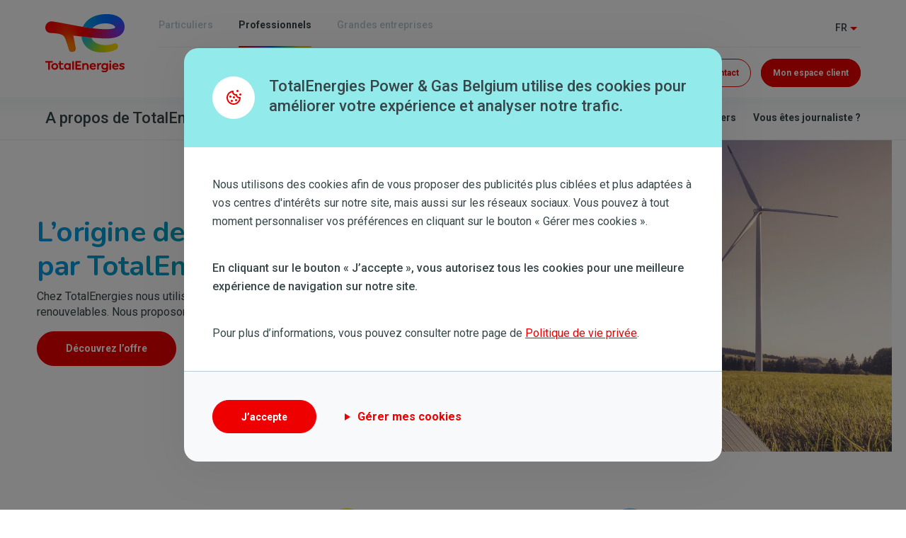

--- FILE ---
content_type: text/html; charset=UTF-8
request_url: https://totalenergies.be/fr/professionnels/a-propos-de-totalenergies/lorigine-de-lelectricite-fournie-par-totalenergies-en-belgique
body_size: 12962
content:


  
<!DOCTYPE html>
<html lang="fr" dir="ltr" prefix="og: https://ogp.me/ns#">
  <head>
    <meta charset="utf-8" />
<meta name="description" content="Nos producteurs d&#039;électricité verte ont des profils très différents. Mais ils ont tous un point commun : ce sont des entreprises locales, proches de chez vous." />
<link rel="canonical" href="https://totalenergies.be/fr/professionnels/a-propos-de-totalenergies/lorigine-de-lelectricite-fournie-par-totalenergies-en-belgique" />
<meta property="og:site_name" content="TotalEnergies" />
<meta property="og:url" content="https://totalenergies.be/fr/professionnels/a-propos-de-totalenergies/lorigine-de-lelectricite-fournie-par-totalenergies-en-belgique" />
<meta name="twitter:card" content="summary_large_image" />
<meta name="twitter:title" content="L’origine de l’électricité fournie par TotalEnergies en Belgique" />
<meta name="msvalidate.01" content="567A9F6A2FBC4C4D6A299975005D9FFB" />
<meta name="Generator" content="Drupal 11 (https://www.drupal.org)" />
<meta name="MobileOptimized" content="width" />
<meta name="HandheldFriendly" content="true" />
<meta name="viewport" content="width=device-width, initial-scale=1.0" />
<link rel="icon" href="/themes/springbox/springbox_total_theme/assets/img/favicon.ico" type="image/vnd.microsoft.icon" />
<link rel="alternate" hreflang="fr-BE" href="https://totalenergies.be/fr/professionnels/a-propos-de-totalenergies/lorigine-de-lelectricite-fournie-par-totalenergies-en-belgique" />
<link rel="alternate" hreflang="nl-BE" href="https://totalenergies.be/nl/professioneel/over-totalenergies/energietransitie" />
<link rel="preconnect" href="//fonts.gstatic.com/" crossorigin />
<link rel="preload" as="style" href="https://fonts.googleapis.com/css2?family=Roboto:wght@100;400;500;700&amp;display=swap" crossorigin onload="this.onload=null;this.rel=&#039;stylesheet&#039;" />
<link rel="preload" as="style" href="https://fonts.googleapis.com/css2?family=Nunito:wght@400;700&amp;display=swap" crossorigin onload="this.onload=null;this.rel=&#039;stylesheet&#039;" />
<script type="text/javascript">dataLayer = [{"page.category":"content","page.title":"L\u2019origine de l\u2019\u00e9lectricit\u00e9 fournie par TotalEnergies en Belgique","page.type":"page","page.language":"fr","page.publicTarget":"pro-sme","site.name":"TotalEnergies","product.section":"undefined","event":"page-load"}]</script>
<script src="/website-assets/google_tag/gtm_default/google_tag.script.js?0" defer></script>

    <title>Producteurs locaux d&#039;énergie | TotalEnergies Professionnels</title>
    <link rel="stylesheet" media="all" href="/libraries/slick/slick/slick.css?t8tz5g" />
<link rel="stylesheet" media="all" href="/modules/contrib/slick/css/layout/slick.module.css?t8tz5g" />
<link rel="stylesheet" media="all" href="/core/assets/vendor/jquery.ui/themes/base/core.css?t8tz5g" />
<link rel="stylesheet" media="all" href="/core/assets/vendor/jquery.ui/themes/base/autocomplete.css?t8tz5g" />
<link rel="stylesheet" media="all" href="/core/assets/vendor/jquery.ui/themes/base/menu.css?t8tz5g" />
<link rel="stylesheet" media="all" href="/core/modules/system/css/components/align.module.css?t8tz5g" />
<link rel="stylesheet" media="all" href="/core/modules/system/css/components/fieldgroup.module.css?t8tz5g" />
<link rel="stylesheet" media="all" href="/core/modules/system/css/components/container-inline.module.css?t8tz5g" />
<link rel="stylesheet" media="all" href="/core/modules/system/css/components/clearfix.module.css?t8tz5g" />
<link rel="stylesheet" media="all" href="/core/modules/system/css/components/details.module.css?t8tz5g" />
<link rel="stylesheet" media="all" href="/core/modules/system/css/components/hidden.module.css?t8tz5g" />
<link rel="stylesheet" media="all" href="/core/modules/system/css/components/item-list.module.css?t8tz5g" />
<link rel="stylesheet" media="all" href="/core/modules/system/css/components/js.module.css?t8tz5g" />
<link rel="stylesheet" media="all" href="/core/modules/system/css/components/nowrap.module.css?t8tz5g" />
<link rel="stylesheet" media="all" href="/core/modules/system/css/components/position-container.module.css?t8tz5g" />
<link rel="stylesheet" media="all" href="/core/modules/system/css/components/reset-appearance.module.css?t8tz5g" />
<link rel="stylesheet" media="all" href="/core/modules/system/css/components/resize.module.css?t8tz5g" />
<link rel="stylesheet" media="all" href="/core/modules/system/css/components/system-status-counter.css?t8tz5g" />
<link rel="stylesheet" media="all" href="/core/modules/system/css/components/system-status-report-counters.css?t8tz5g" />
<link rel="stylesheet" media="all" href="/core/modules/system/css/components/system-status-report-general-info.css?t8tz5g" />
<link rel="stylesheet" media="all" href="/core/modules/system/css/components/tablesort.module.css?t8tz5g" />
<link rel="stylesheet" media="all" href="/core/misc/components/progress.module.css?t8tz5g" />
<link rel="stylesheet" media="all" href="/core/misc/components/ajax-progress.module.css?t8tz5g" />
<link rel="stylesheet" media="all" href="/core/misc/components/autocomplete-loading.module.css?t8tz5g" />
<link rel="stylesheet" media="all" href="/modules/contrib/blazy/css/blazy.css?t8tz5g" />
<link rel="stylesheet" media="all" href="/modules/contrib/blazy/css/components/blazy.loading.css?t8tz5g" />
<link rel="stylesheet" media="all" href="https://unpkg.com/tippy.js@6.3.7/dist/tippy.css" />
<link rel="stylesheet" media="all" href="/core/assets/vendor/jquery.ui/themes/base/theme.css?t8tz5g" />
<link rel="stylesheet" media="all" href="/modules/contrib/ckeditor_indentblock/css/plugins/indentblock/ckeditor.indentblock.css?t8tz5g" />
<link rel="stylesheet" media="all" href="/modules/contrib/paragraphs/css/paragraphs.unpublished.css?t8tz5g" />
<link rel="stylesheet" media="all" href="/modules/springbox/springbox_layout/css/grillade.css?t8tz5g" />
<link rel="stylesheet" media="all" href="https://unpkg.com/tippy.js@6.3.7/themes/light.css" />
<link rel="stylesheet" media="all" href="https://unpkg.com/tippy.js@6.3.7/dist/svg-arrow.css" />
<link rel="stylesheet" media="all" href="https://unpkg.com/tippy.js@6.3.7/animations/scale.css" />
<link rel="stylesheet" media="all" href="/modules/custom/total_base/assets/css/icons.css?t8tz5g" />
<link rel="stylesheet" media="all" href="/modules/contrib/slick/css/theme/slick.theme.css?t8tz5g" />
<link rel="stylesheet" media="all" href="/libraries/slick/slick/slick-theme.css?t8tz5g" />
<link rel="stylesheet" media="all" href="/modules/contrib/slick/css/theme/slick.theme--full.css?t8tz5g" />
<link rel="stylesheet" media="all" href="/modules/contrib/slick/css/theme/slick.theme--fullwidth.css?t8tz5g" />
<link rel="stylesheet" media="all" href="/modules/contrib/search_api_autocomplete/css/search_api_autocomplete.css?t8tz5g" />
<link rel="stylesheet" media="all" href="/modules/contrib/facets/css/checkbox-widget.css?t8tz5g" />
<link rel="stylesheet" media="all" href="/themes/custom/total_theme/dist/assets/css/application-theme.css?t8tz5g" />
<link rel="stylesheet" media="all" href="https://fonts.googleapis.com/css2?family=Roboto:wght@100;400;500;700&amp;display=swap" />
<link rel="stylesheet" media="all" href="https://fonts.googleapis.com/css2?family=Nunito:wght@400;700&amp;display=swap" />

    <script src="/libraries/fontawesome/js/all.min.js?v=6.4.2" defer></script>

    <script>
      // Initialize the Optimizely variable
      window.optimizely = window.optimizely || [];
      // Prevent events from being send to Optimizely if the data sharing cookie is not set
      if (!document.cookie.includes('optimizelyAllowDataSharing=true')) {
        window.optimizely.push(
          {       type: 'holdEvents'     }
        );
      }
    </script>
    <script src="https://cdn.optimizely.com/js/22785643751.js"></script>
    <script src="https://rum-static.pingdom.net/pa-65c499efdaab420012000683.js" async></script>
    <link rel="stylesheet" href="https://cdnjs.cloudflare.com/ajax/libs/font-awesome/5.11.2/css/all.css" />
  </head>
  <body class="market-segment-1 path-node page-node-type-page scroll-top-hide header--secondary-navigation">
        <a href="#main-content" class="visually-hidden focusable">
      Aller au contenu principal
    </a>
    <noscript><iframe src="https://www.googletagmanager.com/ns.html?id=GTM-WNSPC3" height="0" width="0" style="display:none;visibility:hidden"></iframe></noscript>
      <div class="dialog-off-canvas-main-canvas" data-off-canvas-main-canvas>
    
  <header class="site-header">
    <div class="site-header__first">
      <div class="site-header__branding">
          <div class="region--header-branding">
    

      <div  id="block-total-theme-branding">
  
      <a class="logo" href="/fr/professionnels" title="Home" rel="home">
      <img src="/themes/springbox/springbox_total_theme/assets/img/logo.svg" alt="Logo Totalenergies fournisseur énergie pour professionnels" width="112"
           height="82"/>
    </a>
  
  
  

      </div>
  
  </div>

      </div>
      <div class="site-header__elems">
          <div class="region--header-mobile">
    <div class="market-segment--current">
      <a href="/fr/professionnels">
                  TotalEnergies Belgique - Professionnels
              </a>
    </div>

    <div id="block-total-theme-hamburger-trigger" class="navigation__burger">
    
    
      <i class="menu-trigger"></i>
</div>

  </div>

        <div class="site-header__mobile-nav">
                                  <div class="site-header__top-row">
              <div class="site-header__target-groups">
                <div id="block-total-theme-market-segment">
          
<ul class="market-segment-switcher">
          
    <li class="">
            <a class=" " href="/fr/particuliers"
         data-position="bottom" data-title="">
        Particuliers
      </a>
    </li>
          
    <li class="is-active">
              <img class="tooltip inline md:hidden" alt="En savoir plus"
           src="/modules/springbox/springbox_market_segment/assets/img/tooltip.svg">
            <a class="is-active tooltip" href="/fr/professionnels"
         data-position="bottom" data-title="<p>Les indépendants et les petites entreprises pour lesquels chacun des critères suivants doit être rempli :</p>

<ul>
	<li>Consommation d'électricité : <strong>moins de 100 000 kWh par an</strong></li>
	<li>Consommation de gaz : <strong>moins de 100 000 kWh par an</strong></li>
</ul>
">
        Professionnels
      </a>
    </li>
          
    <li class="">
              <img class="tooltip inline md:hidden" alt="En savoir plus"
           src="/modules/springbox/springbox_market_segment/assets/img/tooltip.svg">
            <a class=" tooltip" href="/fr/grandes-entreprises"
         data-position="bottom" data-title="<p>Les entreprises pour lesquelles au moins un des critères suivants doit être rempli :</p>

<ul>
	<li>Consommation d'électricité : <strong>plus de 100 000 kWh par an</strong></li>
	<li>Consommation de gaz : <strong>plus de 100 000 kWh par an</strong></li>
</ul>
">
        Grandes entreprises
      </a>
    </li>
  </ul>

  </div>

              </div>
              <div class="site-header__language-menu">
                <div class="language-switcher-language-url" id="block-total-theme-language-switcher">
          <div class="language-switcher">
    <ul region="header" class="language-switcher__links"><li hreflang="fr" data-drupal-link-system-path="node/479" class="is-active" aria-current="page"><a href="/fr/professionnels/a-propos-de-totalenergies/lorigine-de-lelectricite-fournie-par-totalenergies-en-belgique" class="language-link is-active" hreflang="fr" data-drupal-link-system-path="node/479" aria-current="page">Fr</a></li><li hreflang="nl" data-drupal-link-system-path="node/479"><a href="/nl/professioneel/over-totalenergies/energietransitie" class="language-link" hreflang="nl" data-drupal-link-system-path="node/479">Nl</a></li></ul>
  </div>
  </div>

              </div>
              <div class="site-header__close-button">
                <button class="mobile-menu-close" aria-label="Close mobile menu">
                  <svg width="20" height="20" viewBox="0 0 20 20" fill="none">
                    <path d="M15 5L5 15M5 5L15 15" stroke="currentColor" stroke-width="2" stroke-linecap="round" stroke-linejoin="round"/>
                  </svg>
                </button>
              </div>
            </div>
            
                        <div class="site-header__bottom-row">
              <div class="site-header__main-navigation">
                  <div class="region--header-navigation">
    <nav role="navigation" aria-labelledby="block-total-theme-main-menu-menu" id="block-total-theme-main-menu">
            
  <p class="visually-hidden h2-like" id="block-total-theme-main-menu-menu">Main navigation - Indépendants &amp; PME</p>
  

        <ul data-region="header_navigation" region="header_navigation" class="navigation__items independants-pme">
              
                      
    
    <li class="navigation__item has-mega-menu expand-colapse__trigger" data-expand="-lectricit-et-gaz">
      <a href="">Électricité et gaz</a>

                                  
  <div class="mega-menu mega-menu--menu-variant-1 expand-colapse__item expand-colapse__item--mobile"
       data-expand="-lectricit-et-gaz">
    <div class="mega-menu__content">
            <div class="mega-menu__mobile_header block md:hidden">
        <div class="mega-menu__mobile_header-content">
          <button class="mega-menu__mobile_back-btn" aria-label="Go back">
            <svg width="24" height="24" viewBox="0 0 24 24" fill="none">
              <path d="M15 18L9 12L15 6" stroke="currentColor" stroke-width="2" stroke-linecap="round" stroke-linejoin="round"/>
            </svg>
          </button>
          <h2 class="mega-menu__mobile_title">Électricité et gaz</h2>
          <button class="mega-menu__mobile_close-btn" aria-label="Close menu">
            <svg width="24" height="24" viewBox="0 0 24 24" fill="none">
              <path d="M18 6L6 18M6 6L18 18" stroke="currentColor" stroke-width="2" stroke-linecap="round" stroke-linejoin="round"/>
            </svg>
          </button>
        </div>
      </div>

            <div class="mega-menu__variant-content">
                            
<div class="menu-variant-1 menu-variant-1--default">
  <div class="menu-variant-1__container">
    <div class="menu-variant-1__content">
                    <div class="menu-variant-1__main-section">
          
<div class="menu-variant-1-links menu-variant-1-links--menu-variant-1 menu-variant-1-links--field-menu-v1-menu-links">
  
  <div class="menu-variant-1-links__content">
          
<div class="menu-variant-1-links__item">
          
              
      <a href="/fr/professionnels/electricite-et-gaz/proessential" class="menu-variant-1-links__link menu-variant-1-links__link--myessential">
      <div class="link-arrow">
        <svg viewBox="0 0 6.25 10.49" fill="none">
          <path d="M1.5 1.5L4.75 5.245L1.5 8.99" stroke="currentColor" stroke-width="1.5" stroke-linecap="round" stroke-linejoin="round"/>
        </svg>
      </div>
      <div class="link-content">
        <div class="link-title-wrapper">
          <div class="link-title">proEssential</div>
                  </div>
                  <div class="link-description">Des prix bas et l’essentiel de nos services</div>
              </div>
    </a>
  </div>

          
<div class="menu-variant-1-links__item">
          
              
      <a href="/fr/professionnels/electricite-et-gaz/procomfort" class="menu-variant-1-links__link menu-variant-1-links__link--mycomfort">
      <div class="link-arrow">
        <svg viewBox="0 0 6.25 10.49" fill="none">
          <path d="M1.5 1.5L4.75 5.245L1.5 8.99" stroke="currentColor" stroke-width="1.5" stroke-linecap="round" stroke-linejoin="round"/>
        </svg>
      </div>
      <div class="link-content">
        <div class="link-title-wrapper">
          <div class="link-title">proComfort</div>
                  </div>
                  <div class="link-description">Des prix bas et le contrôle de votre conso</div>
              </div>
    </a>
  </div>

          
<div class="menu-variant-1-links__item">
          
              
      <a href="/fr/professionnels/electricite-et-gaz/prodrive" class="menu-variant-1-links__link menu-variant-1-links__link--mydrive">
      <div class="link-arrow">
        <svg viewBox="0 0 6.25 10.49" fill="none">
          <path d="M1.5 1.5L4.75 5.245L1.5 8.99" stroke="currentColor" stroke-width="1.5" stroke-linecap="round" stroke-linejoin="round"/>
        </svg>
      </div>
      <div class="link-content">
        <div class="link-title-wrapper">
          <div class="link-title">proDrive</div>
                  </div>
                  <div class="link-description">L’électricité à prix bas pour la recharge de votre voiture électrique</div>
              </div>
    </a>
  </div>

      </div>
</div>


        </div>
      
                    <div class="menu-variant-1__cta-section">
          
            <div>
<div class="menu-cta-block menu-cta-block--default menu-variant-1-cta-block menu-variant-1-cta-block--default">
  <div class="menu-cta-block__container">
        <div class="menu-cta-block__background">
      <div class="menu-cta-block__gradient-circle"></div>
              <div class="menu-cta-block__image">
          
            <div>  <img loading="lazy" src="/website-assets/styles/large/s3/2025-09/image-nav-calculateprice.webp?itok=uLlOSeVD" width="480" height="480" alt="app" />


</div>
      
        </div>
          </div>

        <div class="menu-cta-block__content">
              <h3 class="menu-cta-block__title">
          
            <div>Trouvez votre plus bas prix en quelques clics</div>
      
        </h3>
      
              <div class="menu-cta-block__button">
          
            <div><a href="/fr/professionnels/produits-et-services/my-business/notre-offre-energie/calculez-votre-prix/nombre-site">Je calcule mon prix</a></div>
      
        </div>
          </div>
  </div>
</div>
</div>
      
        </div>
      
                    <div class="menu-variant-1__handy-links-section">
          
      <div>
              <div>
<div class="menu-handy-links menu-handy-links--default menu-variant-1-handy-links menu-variant-1-handy-links--default">
  <div class="menu-handy-links__container">
        <div class="menu-handy-links__header">
              <span class="menu-handy-links__label">
          
            <div>Liens utiles</div>
      
        </span>
          </div>

              <div class="menu-handy-links__list">
        
<div class="field field--name-field-menu-v1-handy-links-link field--type-link field--label-hidden field--menu-v1-handy-links-link">
      <div class="menu-handy-links__link-item">
      <a href="/fr/professionnels/electricite-et-gaz/tarif-dinjection-professionnels" class="menu-handy-links__link">
        <span class="menu-handy-links__link-text">Tarif d&#039;injection</span>
        <svg class="menu-handy-links__arrow" width="6" height="10" viewBox="0 0 6 10" fill="none" xmlns="http://www.w3.org/2000/svg">
          <path d="M1 1L5 5L1 9" stroke="currentColor" stroke-width="1.5" stroke-linecap="round" stroke-linejoin="round"/>
        </svg>
      </a>
    </div>
      <div class="menu-handy-links__link-item">
      <a href="/fr/professionnels/electricite-et-gaz/notre-service-pour-les-syndic" class="menu-handy-links__link">
        <span class="menu-handy-links__link-text">Syndic</span>
        <svg class="menu-handy-links__arrow" width="6" height="10" viewBox="0 0 6 10" fill="none" xmlns="http://www.w3.org/2000/svg">
          <path d="M1 1L5 5L1 9" stroke="currentColor" stroke-width="1.5" stroke-linecap="round" stroke-linejoin="round"/>
        </svg>
      </a>
    </div>
      <div class="menu-handy-links__link-item">
      <a href="/fr/professionnels/electricite-et-gaz/cartes-tarifaires" class="menu-handy-links__link">
        <span class="menu-handy-links__link-text">Cartes tarifaires</span>
        <svg class="menu-handy-links__arrow" width="6" height="10" viewBox="0 0 6 10" fill="none" xmlns="http://www.w3.org/2000/svg">
          <path d="M1 1L5 5L1 9" stroke="currentColor" stroke-width="1.5" stroke-linecap="round" stroke-linejoin="round"/>
        </svg>
      </a>
    </div>
  </div>

      </div>
      </div>
</div>
</div>
          </div>
  
        </div>
          </div>
  </div>
</div>

              </div>
    </div>
  </div>
                  </li>
              
                      
    
    <li class="navigation__item has-mega-menu expand-colapse__trigger" data-expand="solutions-nerg-tiques">
      <a href="">Solutions énergétiques</a>

                                  
  <div class="mega-menu mega-menu--menu-variant-2 expand-colapse__item expand-colapse__item--mobile"
       data-expand="solutions-nerg-tiques">
    <div class="mega-menu__content">
            <div class="mega-menu__mobile_header block md:hidden">
        <div class="mega-menu__mobile_header-content">
          <button class="mega-menu__mobile_back-btn" aria-label="Go back">
            <svg width="24" height="24" viewBox="0 0 24 24" fill="none">
              <path d="M15 18L9 12L15 6" stroke="currentColor" stroke-width="2" stroke-linecap="round" stroke-linejoin="round"/>
            </svg>
          </button>
          <h2 class="mega-menu__mobile_title">Solutions énergétiques</h2>
          <button class="mega-menu__mobile_close-btn" aria-label="Close menu">
            <svg width="24" height="24" viewBox="0 0 24 24" fill="none">
              <path d="M18 6L6 18M6 6L18 18" stroke="currentColor" stroke-width="2" stroke-linecap="round" stroke-linejoin="round"/>
            </svg>
          </button>
        </div>
      </div>

            <div class="mega-menu__variant-content">
                            
<div class="menu-variant-2 menu-variant-2--default">
  <div class="menu-variant-2__container">
    <div class="menu-variant-2__content">
                    <div class="menu-variant-2__links-section">
          
<div class="menu-variant-2-link-blocks menu-variant-2-link-blocks--menu-variant-2 menu-variant-2-link-blocks--field-menu-v2-link-blocks">
  
  <div class="menu-variant-2-link-blocks__content">
          <div class="menu-variant-2-link-blocks__item">
        
<div class="menu-v2-links-block menu-v2-links-block--default">
  <div class="menu-v2-links-block__container">
        <div class="menu-v2-links-block__header">
                    <h3 class="menu-v2-links-block__title">
          
<div class="menu-v2-links-block-title menu-v2-links-block-title--menu-v2-links-block menu-v2-links-block-title--field-menu-v2-links-block-title">
  
  <div class="menu-v2-links-block-title__content">
          Énergie solaire et voitures électriques
      </div>
</div>

        </h3>
          </div>

              <div class="menu-v2-links-block__links">
        
<div class="menu-v2-links-block-link menu-v2-links-block-link--menu-v2-links-block menu-v2-links-block-link--field-menu-v2-links-block-link">
  
  <div class="menu-v2-links-block-link__content">
          <div class="menu-v2-links-block__link-item">
        <a href="/fr/professionnels/solutions-energetiques/energie-solaire-et-voitures-electriques/panneaux-solaires" class="menu-v2-links-block__link">
          <span class="menu-v2-links-block__link-text">Panneaux solaires</span>
          <div class="menu-v2-links-block__arrow">
            <svg width="5" height="8" viewBox="0 0 5 8" fill="none" xmlns="http://www.w3.org/2000/svg">
                <path d="M4.29068 3.51047L1.35529 0.575084C1.29093 0.510195 1.21436 0.458691 1.13 0.423543C1.04564 0.388396 0.955148 0.3703 0.863755 0.3703C0.772362 0.3703 0.681873 0.388396 0.597509 0.423543C0.513145 0.458691 0.436575 0.510195 0.372216 0.575084C0.243273 0.704796 0.170898 0.880263 0.170898 1.06316C0.170898 1.24606 0.243273 1.42153 0.372216 1.55124L2.82299 4.00201L0.372216 6.45278C0.243273 6.58249 0.170898 6.75796 0.170898 6.94085C0.170898 7.12375 0.243273 7.29922 0.372216 7.42893C0.436906 7.49309 0.513624 7.54386 0.597973 7.57831C0.682323 7.61276 0.772642 7.63023 0.863755 7.6297C0.954867 7.63023 1.04519 7.61276 1.12954 7.57831C1.21389 7.54386 1.2906 7.49309 1.35529 7.42893L4.29068 4.49355C4.35557 4.42919 4.40707 4.35262 4.44222 4.26825C4.47737 4.18389 4.49546 4.0934 4.49546 4.00201C4.49546 3.91061 4.47737 3.82013 4.44222 3.73576C4.40707 3.6514 4.35557 3.57483 4.29068 3.51047Z" fill="#323232"/>
            </svg>
          </div>
        </a>
      </div>
          <div class="menu-v2-links-block__link-item">
        <a href="/fr/professionnels/solutions-energetiques/energie-solaire-et-voitures-electriques/bornes-de-recharge" class="menu-v2-links-block__link">
          <span class="menu-v2-links-block__link-text">Bornes de recharge</span>
          <div class="menu-v2-links-block__arrow">
            <svg width="5" height="8" viewBox="0 0 5 8" fill="none" xmlns="http://www.w3.org/2000/svg">
                <path d="M4.29068 3.51047L1.35529 0.575084C1.29093 0.510195 1.21436 0.458691 1.13 0.423543C1.04564 0.388396 0.955148 0.3703 0.863755 0.3703C0.772362 0.3703 0.681873 0.388396 0.597509 0.423543C0.513145 0.458691 0.436575 0.510195 0.372216 0.575084C0.243273 0.704796 0.170898 0.880263 0.170898 1.06316C0.170898 1.24606 0.243273 1.42153 0.372216 1.55124L2.82299 4.00201L0.372216 6.45278C0.243273 6.58249 0.170898 6.75796 0.170898 6.94085C0.170898 7.12375 0.243273 7.29922 0.372216 7.42893C0.436906 7.49309 0.513624 7.54386 0.597973 7.57831C0.682323 7.61276 0.772642 7.63023 0.863755 7.6297C0.954867 7.63023 1.04519 7.61276 1.12954 7.57831C1.21389 7.54386 1.2906 7.49309 1.35529 7.42893L4.29068 4.49355C4.35557 4.42919 4.40707 4.35262 4.44222 4.26825C4.47737 4.18389 4.49546 4.0934 4.49546 4.00201C4.49546 3.91061 4.47737 3.82013 4.44222 3.73576C4.40707 3.6514 4.35557 3.57483 4.29068 3.51047Z" fill="#323232"/>
            </svg>
          </div>
        </a>
      </div>
          <div class="menu-v2-links-block__link-item">
        <a href="/fr/professionnels/solutions-energetiques/energie-solaire-et-voitures-electriques/batteries" class="menu-v2-links-block__link">
          <span class="menu-v2-links-block__link-text">Batteries</span>
          <div class="menu-v2-links-block__arrow">
            <svg width="5" height="8" viewBox="0 0 5 8" fill="none" xmlns="http://www.w3.org/2000/svg">
                <path d="M4.29068 3.51047L1.35529 0.575084C1.29093 0.510195 1.21436 0.458691 1.13 0.423543C1.04564 0.388396 0.955148 0.3703 0.863755 0.3703C0.772362 0.3703 0.681873 0.388396 0.597509 0.423543C0.513145 0.458691 0.436575 0.510195 0.372216 0.575084C0.243273 0.704796 0.170898 0.880263 0.170898 1.06316C0.170898 1.24606 0.243273 1.42153 0.372216 1.55124L2.82299 4.00201L0.372216 6.45278C0.243273 6.58249 0.170898 6.75796 0.170898 6.94085C0.170898 7.12375 0.243273 7.29922 0.372216 7.42893C0.436906 7.49309 0.513624 7.54386 0.597973 7.57831C0.682323 7.61276 0.772642 7.63023 0.863755 7.6297C0.954867 7.63023 1.04519 7.61276 1.12954 7.57831C1.21389 7.54386 1.2906 7.49309 1.35529 7.42893L4.29068 4.49355C4.35557 4.42919 4.40707 4.35262 4.44222 4.26825C4.47737 4.18389 4.49546 4.0934 4.49546 4.00201C4.49546 3.91061 4.47737 3.82013 4.44222 3.73576C4.40707 3.6514 4.35557 3.57483 4.29068 3.51047Z" fill="#323232"/>
            </svg>
          </div>
        </a>
      </div>
      </div>
</div>

      </div>
      </div>
</div>

      </div>
          <div class="menu-variant-2-link-blocks__item">
        
<div class="menu-v2-links-block menu-v2-links-block--default">
  <div class="menu-v2-links-block__container">
        <div class="menu-v2-links-block__header">
                    <h3 class="menu-v2-links-block__title">
          
<div class="menu-v2-links-block-title menu-v2-links-block-title--menu-v2-links-block menu-v2-links-block-title--field-menu-v2-links-block-title">
  
  <div class="menu-v2-links-block-title__content">
          Chauffage
      </div>
</div>

        </h3>
          </div>

              <div class="menu-v2-links-block__links">
        
<div class="menu-v2-links-block-link menu-v2-links-block-link--menu-v2-links-block menu-v2-links-block-link--field-menu-v2-links-block-link">
  
  <div class="menu-v2-links-block-link__content">
          <div class="menu-v2-links-block__link-item">
        <a href="/fr/professionnels/solutions-energetiques/chauffage/pompes-a-chaleur" class="menu-v2-links-block__link">
          <span class="menu-v2-links-block__link-text">Pompes à chaleur</span>
          <div class="menu-v2-links-block__arrow">
            <svg width="5" height="8" viewBox="0 0 5 8" fill="none" xmlns="http://www.w3.org/2000/svg">
                <path d="M4.29068 3.51047L1.35529 0.575084C1.29093 0.510195 1.21436 0.458691 1.13 0.423543C1.04564 0.388396 0.955148 0.3703 0.863755 0.3703C0.772362 0.3703 0.681873 0.388396 0.597509 0.423543C0.513145 0.458691 0.436575 0.510195 0.372216 0.575084C0.243273 0.704796 0.170898 0.880263 0.170898 1.06316C0.170898 1.24606 0.243273 1.42153 0.372216 1.55124L2.82299 4.00201L0.372216 6.45278C0.243273 6.58249 0.170898 6.75796 0.170898 6.94085C0.170898 7.12375 0.243273 7.29922 0.372216 7.42893C0.436906 7.49309 0.513624 7.54386 0.597973 7.57831C0.682323 7.61276 0.772642 7.63023 0.863755 7.6297C0.954867 7.63023 1.04519 7.61276 1.12954 7.57831C1.21389 7.54386 1.2906 7.49309 1.35529 7.42893L4.29068 4.49355C4.35557 4.42919 4.40707 4.35262 4.44222 4.26825C4.47737 4.18389 4.49546 4.0934 4.49546 4.00201C4.49546 3.91061 4.47737 3.82013 4.44222 3.73576C4.40707 3.6514 4.35557 3.57483 4.29068 3.51047Z" fill="#323232"/>
            </svg>
          </div>
        </a>
      </div>
          <div class="menu-v2-links-block__link-item">
        <a href="/fr/professionnels/solutions-energetiques/chauffage/chaudieres-a-condensation" class="menu-v2-links-block__link">
          <span class="menu-v2-links-block__link-text">Chaudières à condensation</span>
          <div class="menu-v2-links-block__arrow">
            <svg width="5" height="8" viewBox="0 0 5 8" fill="none" xmlns="http://www.w3.org/2000/svg">
                <path d="M4.29068 3.51047L1.35529 0.575084C1.29093 0.510195 1.21436 0.458691 1.13 0.423543C1.04564 0.388396 0.955148 0.3703 0.863755 0.3703C0.772362 0.3703 0.681873 0.388396 0.597509 0.423543C0.513145 0.458691 0.436575 0.510195 0.372216 0.575084C0.243273 0.704796 0.170898 0.880263 0.170898 1.06316C0.170898 1.24606 0.243273 1.42153 0.372216 1.55124L2.82299 4.00201L0.372216 6.45278C0.243273 6.58249 0.170898 6.75796 0.170898 6.94085C0.170898 7.12375 0.243273 7.29922 0.372216 7.42893C0.436906 7.49309 0.513624 7.54386 0.597973 7.57831C0.682323 7.61276 0.772642 7.63023 0.863755 7.6297C0.954867 7.63023 1.04519 7.61276 1.12954 7.57831C1.21389 7.54386 1.2906 7.49309 1.35529 7.42893L4.29068 4.49355C4.35557 4.42919 4.40707 4.35262 4.44222 4.26825C4.47737 4.18389 4.49546 4.0934 4.49546 4.00201C4.49546 3.91061 4.47737 3.82013 4.44222 3.73576C4.40707 3.6514 4.35557 3.57483 4.29068 3.51047Z" fill="#323232"/>
            </svg>
          </div>
        </a>
      </div>
      </div>
</div>

      </div>
      </div>
</div>

      </div>
          <div class="menu-variant-2-link-blocks__item">
        
<div class="menu-v2-links-block menu-v2-links-block--default">
  <div class="menu-v2-links-block__container">
        <div class="menu-v2-links-block__header">
                    <h3 class="menu-v2-links-block__title">
          
<div class="menu-v2-links-block-title menu-v2-links-block-title--menu-v2-links-block menu-v2-links-block-title--field-menu-v2-links-block-title">
  
  <div class="menu-v2-links-block-title__content">
          Efficacité énergétique
      </div>
</div>

        </h3>
          </div>

              <div class="menu-v2-links-block__links">
        
<div class="menu-v2-links-block-link menu-v2-links-block-link--menu-v2-links-block menu-v2-links-block-link--field-menu-v2-links-block-link">
  
  <div class="menu-v2-links-block-link__content">
          <div class="menu-v2-links-block__link-item">
        <a href="/fr/professionnels/solutions-energetiques/efficacite-energetique/isolation" class="menu-v2-links-block__link">
          <span class="menu-v2-links-block__link-text">Isolation</span>
          <div class="menu-v2-links-block__arrow">
            <svg width="5" height="8" viewBox="0 0 5 8" fill="none" xmlns="http://www.w3.org/2000/svg">
                <path d="M4.29068 3.51047L1.35529 0.575084C1.29093 0.510195 1.21436 0.458691 1.13 0.423543C1.04564 0.388396 0.955148 0.3703 0.863755 0.3703C0.772362 0.3703 0.681873 0.388396 0.597509 0.423543C0.513145 0.458691 0.436575 0.510195 0.372216 0.575084C0.243273 0.704796 0.170898 0.880263 0.170898 1.06316C0.170898 1.24606 0.243273 1.42153 0.372216 1.55124L2.82299 4.00201L0.372216 6.45278C0.243273 6.58249 0.170898 6.75796 0.170898 6.94085C0.170898 7.12375 0.243273 7.29922 0.372216 7.42893C0.436906 7.49309 0.513624 7.54386 0.597973 7.57831C0.682323 7.61276 0.772642 7.63023 0.863755 7.6297C0.954867 7.63023 1.04519 7.61276 1.12954 7.57831C1.21389 7.54386 1.2906 7.49309 1.35529 7.42893L4.29068 4.49355C4.35557 4.42919 4.40707 4.35262 4.44222 4.26825C4.47737 4.18389 4.49546 4.0934 4.49546 4.00201C4.49546 3.91061 4.47737 3.82013 4.44222 3.73576C4.40707 3.6514 4.35557 3.57483 4.29068 3.51047Z" fill="#323232"/>
            </svg>
          </div>
        </a>
      </div>
          <div class="menu-v2-links-block__link-item">
        <a href="/fr/professionnels/solutions-energetiques/efficacite-energetique/ventilation" class="menu-v2-links-block__link">
          <span class="menu-v2-links-block__link-text">Ventilation</span>
          <div class="menu-v2-links-block__arrow">
            <svg width="5" height="8" viewBox="0 0 5 8" fill="none" xmlns="http://www.w3.org/2000/svg">
                <path d="M4.29068 3.51047L1.35529 0.575084C1.29093 0.510195 1.21436 0.458691 1.13 0.423543C1.04564 0.388396 0.955148 0.3703 0.863755 0.3703C0.772362 0.3703 0.681873 0.388396 0.597509 0.423543C0.513145 0.458691 0.436575 0.510195 0.372216 0.575084C0.243273 0.704796 0.170898 0.880263 0.170898 1.06316C0.170898 1.24606 0.243273 1.42153 0.372216 1.55124L2.82299 4.00201L0.372216 6.45278C0.243273 6.58249 0.170898 6.75796 0.170898 6.94085C0.170898 7.12375 0.243273 7.29922 0.372216 7.42893C0.436906 7.49309 0.513624 7.54386 0.597973 7.57831C0.682323 7.61276 0.772642 7.63023 0.863755 7.6297C0.954867 7.63023 1.04519 7.61276 1.12954 7.57831C1.21389 7.54386 1.2906 7.49309 1.35529 7.42893L4.29068 4.49355C4.35557 4.42919 4.40707 4.35262 4.44222 4.26825C4.47737 4.18389 4.49546 4.0934 4.49546 4.00201C4.49546 3.91061 4.47737 3.82013 4.44222 3.73576C4.40707 3.6514 4.35557 3.57483 4.29068 3.51047Z" fill="#323232"/>
            </svg>
          </div>
        </a>
      </div>
      </div>
</div>

      </div>
      </div>
</div>

      </div>
      </div>
</div>

        </div>
      
                    <div class="menu-variant-2__cta-section">
          
<div class="menu-variant-2-cta-blocks menu-variant-2-cta-blocks--menu-variant-2 menu-variant-2-cta-blocks--field-menu-variant-2-cta-block">
  
  <div class="menu-variant-2-cta-blocks__content">
          <div class="menu-variant-2-cta-blocks__item">
        
<div class="menu-v2-cta-block menu-v2-cta-block--highlight menu-v2-cta-block--default">
  <div class="menu-v2-cta-block__container">
        <div class="menu-v2-cta-block__background">
      <div class="menu-v2-cta-block__gradient-circle"></div>
              <div class="menu-v2-cta-block__image">
          
<div class="menu-v2-cta-block-image menu-v2-cta-block-image--menu-v2-cta-block menu-v2-cta-block-image--field-menu-v2-cta-block-img">
  
  <div class="menu-v2-cta-block-image__content">
            <img loading="lazy" src="/website-assets/styles/large/s3/2025-11/menu-quote-224x224px.webp?itok=yPB4WmAI" width="224" height="224" alt="Devis" />



      </div>
</div>

        </div>
          </div>

        <div class="menu-v2-cta-block__content">
              <h3 class="menu-v2-cta-block__title">
          
<div class="menu-v2-cta-block-title menu-v2-cta-block-title--menu-v2-cta-block menu-v2-cta-block-title--field-menu-v2-cta-block-title">
  
  <div class="menu-v2-cta-block-title__content">
          Obtenez vite un devis personnalisé
      </div>
</div>

        </h3>
      
              <div class="menu-v2-cta-block__text-link">
          <a href="/fr/professionnels/solutions-energetiques/demande-devis" class="menu-v2-cta-block__link">
            Je demande un devis
            <span class="menu-v2-cta-block__arrow"></span>
          </a>
        </div>
          </div>
  </div>
</div>

      </div>
      </div>
</div>

        </div>
          </div>
  </div>
</div>

              </div>
    </div>
  </div>
                  </li>
              
                      
    
    <li class="navigation__item has-mega-menu expand-colapse__trigger" data-expand="total-energies">
      <a href="">TotalEnergies</a>

                                  
  <div class="mega-menu mega-menu--menu-variant-3 expand-colapse__item expand-colapse__item--mobile"
       data-expand="total-energies">
    <div class="mega-menu__content">
            <div class="mega-menu__mobile_header block md:hidden">
        <div class="mega-menu__mobile_header-content">
          <button class="mega-menu__mobile_back-btn" aria-label="Go back">
            <svg width="24" height="24" viewBox="0 0 24 24" fill="none">
              <path d="M15 18L9 12L15 6" stroke="currentColor" stroke-width="2" stroke-linecap="round" stroke-linejoin="round"/>
            </svg>
          </button>
          <h2 class="mega-menu__mobile_title">TotalEnergies</h2>
          <button class="mega-menu__mobile_close-btn" aria-label="Close menu">
            <svg width="24" height="24" viewBox="0 0 24 24" fill="none">
              <path d="M18 6L6 18M6 6L18 18" stroke="currentColor" stroke-width="2" stroke-linecap="round" stroke-linejoin="round"/>
            </svg>
          </button>
        </div>
      </div>

            <div class="mega-menu__variant-content">
                            
<div class="menu-variant-3 menu-variant-3--default">
  <div class="menu-variant-3__container">
    <div class="menu-variant-3__content">
                    <div class="menu-variant-3-menu-link__content">
          
<div class="menu-variant-3-menu-link__content">
      
<div class="menu-variant-3-menu-link__item">
        
      <a href="/fr/professionnels/a-propos-de-totalenergies/totalenergies-en-belgique" class="menu-variant-3-menu-link__link">
      <div class="menu-variant-3-menu-link__icon">
                  <svg width="8" height="11" viewBox="0 0 8 11" fill="none" xmlns="http://www.w3.org/2000/svg">
            <path d="M6.8275 4.79288L2.5875 0.552878C2.49454 0.45915 2.38394 0.384755 2.26208 0.333987C2.14022 0.283218 2.00951 0.25708 1.8775 0.25708C1.74549 0.25708 1.61478 0.283218 1.49292 0.333987C1.37107 0.384755 1.26046 0.45915 1.1675 0.552878C0.981251 0.740241 0.876709 0.993693 0.876709 1.25788C0.876709 1.52206 0.981251 1.77552 1.1675 1.96288L4.7075 5.50288L1.1675 9.04288C0.981251 9.23024 0.876709 9.48369 0.876709 9.74788C0.876709 10.0121 0.981251 10.2655 1.1675 10.4529C1.26094 10.5456 1.37176 10.6189 1.4936 10.6686C1.61543 10.7184 1.74589 10.7436 1.8775 10.7429C2.00911 10.7436 2.13957 10.7184 2.26141 10.6686C2.38325 10.6189 2.49406 10.5456 2.5875 10.4529L6.8275 6.21288C6.92123 6.11992 6.99562 6.00931 7.04639 5.88745C7.09716 5.7656 7.1233 5.63489 7.1233 5.50288C7.1233 5.37087 7.09716 5.24016 7.04639 5.1183C6.99562 4.99644 6.92123 4.88584 6.8275 4.79288Z" fill="#323232"/>
          </svg>
              </div>
      <div class="menu-variant-3-menu-link__title">Qui sommes-nous ?</div>
              <div class="menu-variant-3-menu-link__description">Notre ambition et nos valeurs d’entreprise.</div>
          </a>
  </div>

      
<div class="menu-variant-3-menu-link__item">
        
      <a href="/fr/professionnels/a-propos-de-totalenergies/lorigine-de-lelectricite-fournie-par-totalenergies-en-belgique" class="menu-variant-3-menu-link__link">
      <div class="menu-variant-3-menu-link__icon">
                  <svg width="8" height="11" viewBox="0 0 8 11" fill="none" xmlns="http://www.w3.org/2000/svg">
            <path d="M6.8275 4.79288L2.5875 0.552878C2.49454 0.45915 2.38394 0.384755 2.26208 0.333987C2.14022 0.283218 2.00951 0.25708 1.8775 0.25708C1.74549 0.25708 1.61478 0.283218 1.49292 0.333987C1.37107 0.384755 1.26046 0.45915 1.1675 0.552878C0.981251 0.740241 0.876709 0.993693 0.876709 1.25788C0.876709 1.52206 0.981251 1.77552 1.1675 1.96288L4.7075 5.50288L1.1675 9.04288C0.981251 9.23024 0.876709 9.48369 0.876709 9.74788C0.876709 10.0121 0.981251 10.2655 1.1675 10.4529C1.26094 10.5456 1.37176 10.6189 1.4936 10.6686C1.61543 10.7184 1.74589 10.7436 1.8775 10.7429C2.00911 10.7436 2.13957 10.7184 2.26141 10.6686C2.38325 10.6189 2.49406 10.5456 2.5875 10.4529L6.8275 6.21288C6.92123 6.11992 6.99562 6.00931 7.04639 5.88745C7.09716 5.7656 7.1233 5.63489 7.1233 5.50288C7.1233 5.37087 7.09716 5.24016 7.04639 5.1183C6.99562 4.99644 6.92123 4.88584 6.8275 4.79288Z" fill="#323232"/>
          </svg>
              </div>
      <div class="menu-variant-3-menu-link__title">Transition énergétique</div>
          </a>
  </div>

  </div>

        </div>
          </div>
  </div>
</div>

              </div>
    </div>
  </div>
                  </li>
  </ul>

  </nav>

  </div>

              </div>
              <div class="site-header__actions">
                  <div class="region--header">
    <nav role="navigation" aria-labelledby="block-total-theme-top-b2b-menu" id="block-total-theme-top-b2b">
            
  <p class="visually-hidden h2-like" id="block-total-theme-top-b2b-menu">Menu Top (B2B)</p>
  

        
              <ul region="header" class="menu">
              <li>
        <a href="/fr/professionnels/aide-et-contact/questions-frequentes" class="top-menu-highlight" data-drupal-link-system-path="node/13">Aide &amp; Contact</a>
              </li>
          <li>
        <a href="/fr/professionnels/mon-espace-client" class="top-menu-highlight--full" data-drupal-link-system-path="node/1256">Mon espace client</a>
              </li>
        </ul>
  


  </nav>

  </div>

              </div>
            </div>
                  </div>
      </div>
    </div>
          

  <div class="site-header__second">
    <div class="region--header-second">
        <div id="block-total-theme-secondary-nav">
    
    
        


<div class="secondary-navigation">
  <div class="secondary-navigation__inner">
    <div class="secondary-navigation__title">
      <p class="h4-like mb-0">
                <span>A propos de TotalEnergies</span>
      </p>
    </div>

          <div class="secondary-navigation__menu">
        <div class="active">
                                                          <a href="#">Transition énergétique</a>
                                                                          </div>

        <div class="secondary-navigation__menu__expand-wrapper">

          <div class="bg-white md:hidden">
            <p class="h4-like flex justify-center items-center h-14 mx-5 mb-0">
                            <span>A propos de TotalEnergies</span>
            </p>
          </div>

          <ul class="secondary-navigation__menu__list unstyled">
                                                      <li class="header__secondary-link">
                <a href="/fr/professionnels/a-propos-de-totalenergies/totalenergies-en-belgique" class="">
                                    <span>TotalEnergies en Belgique</span>
                                  </a>
              </li>
                                                      <li class="is-active header__secondary-link">
                <a href="/fr/professionnels/a-propos-de-totalenergies/lorigine-de-lelectricite-fournie-par-totalenergies-en-belgique" class="">
                  <h1>                  <span>Transition énergétique</span>
                  </h1>                </a>
              </li>
                                                                                                                      <li class="header__secondary-link">
                <a href="https://totalenergies.be/fr/careers/power-gas" class="external">
                                    <span>Careers</span>
                                  </a>
              </li>
                                                                                                                      <li class="header__secondary-link">
                <a href="https://totalenergies.prezly.com/fr" class="external">
                                    <span>Vous êtes journaliste ?</span>
                                  </a>
              </li>
                      </ul>
        </div>
      </div>
      </div>
</div>

  </div>

    </div>
  </div>

      </header>

  <main>
      <div class="region--content">
    <div id="block-total-hellobar">
    
    
        
<ul>
  </ul>

  </div>

<div id="block-total-theme-content">
    
    
        

<article class="node node--type-page node--view-mode-full">
      
        

      
  <div>
          
      <div>
              <div>

  <div class="paragraph paragraph--type--erl-section paragraph--view-mode--default">
          

  <div class="spacing--empty layout layout--onecol page__section">
    <div class="wrapper">
              <div  class="layout__region layout__region--content">
          

  <div class="is--homepage paragraph paragraph--type--pb-slider paragraph--view-mode--header">
      <div class="slick blazy slick--field slick--field-slide slick--field-slide--header slick--skin--fullwidth slick--optionset--slider-header slick--less" data-blazy=""><div id="slick-6965711e03f" data-slick="{&quot;count&quot;:1,&quot;total&quot;:1,&quot;arrows&quot;:false,&quot;draggable&quot;:false,&quot;infinite&quot;:false,&quot;autoplay&quot;:true,&quot;pauseOnHover&quot;:false,&quot;pauseOnFocus&quot;:false,&quot;autoplaySpeed&quot;:4000,&quot;fade&quot;:true,&quot;lazyLoad&quot;:&quot;blazy&quot;,&quot;rows&quot;:0}" class="slick__slider">  <div class="slick__slide slide slide--0">

  <div class="paragraph paragraph--type--pb-slider-item paragraph--view-mode--default">
      <div class="section left">
    
            <div><h1><span class="text-gradient--green">L’origine de l’électricité fournie par TotalEnergies en Belgique</span></h1>

<p>Chez TotalEnergies nous utilisons différentes sources de production renouvelables. Nous proposons une énergie verte accessible à tous et durable.</p>

<p><a class="a btn btn--primary" data-datalayer-event="[]" data-entity-substitution="canonical" data-entity-type="node" data-entity-uuid="8cbaad4d-8e43-492d-8fe2-a57332dc740b" href="/fr/professionnels/produits-et-services/my-business/notre-offre-energie">Découvrez l’offre</a></p>
</div>
      
    
  </div>

  <div class="section right">
    
            <div><div>
  
  
  <div>
    <div class="visually-hidden">Image</div>
              <div>    <picture>
                  <source srcset="/website-assets/styles/webp/s3/2022-01/sustainable-energy.jpeg.webp?itok=bwVENXDN 1x, /website-assets/2022-01/sustainable-energy.jpeg 1x" media="(min-width: 480px)"/>
              <source srcset="/website-assets/styles/webp_s/s3/2022-01/sustainable-energy.jpeg.webp?itok=yRRLRD_J 1x, /website-assets/2022-01/sustainable-energy.jpeg 1x"/>
                  <img loading="eager" width="1000" height="667" src="/website-assets/styles/webp/s3/2022-01/sustainable-energy.jpeg.webp?itok=bwVENXDN" alt="Sustainable Energy" />

  </picture>

</div>
          </div>

</div>
</div>
      
  </div>
  </div>
</div>
</div>
          <nav role="navigation" class="slick__arrow">
        <button type="button" data-role="none" class="slick-prev" aria-label="Previous" tabindex="0">Previous</button><button type="button" data-role="none" class="slick-next" aria-label="Next" tabindex="0">Next</button>
      </nav>
    </div>

  
  </div>

        </div>
          </div>
  </div>

      </div>
</div>
              <div>

  <div class="paragraph paragraph--type--erl-section paragraph--view-mode--default">
          

  <div class="springbox-layout--twocol--33-67 layout layout--two-columns springbox-layout--twocol page__section">
    <div class="wrapper">
              <div  class="layout__region layout__region--top">
          
        </div>
      
            
      <div  class="grid grid-cols-1 sm:grid-cols-2 sm:gap-x-10">
        
        <div  class="layout__region layout__region--first">
          

  <div class="paragraph paragraph--type--pb-full-html paragraph--view-mode--default">
          
            <div><h2><span class="text-gradient--green">Qui sont nos producteurs ? </span></h2>

<p>Nos producteurs d’électricité verte sont d’une grande variété mais ils ont une chose en commun : Ce sont des initiatives locales. Ils nous permettent de proposer aux clients de Pixel Pro et Pixel Next Pro de l'électricité verte et durable à un prix compétitif.</p>

<p>En 2021, par exemple, nous avons signé un contrat d’approvisionnement avec le parc éolien Rentel, le troisième plus grand parc éolien de Belgique. Nous sécurisons ainsi pour 15 ans votre fourniture en électricité verte. Cette production épargne 362.000 tonnes de rejet de CO2 à l'atmosphère. </p>

<p>Ainsi, les clients Pixel Pro et Pixel Next Pro sont assurés de disposer d'une électricité verte. </p></div>
      
      </div>

        </div>

        
        <div  class="layout__region layout__region--second col-2">
          

  <div class="paragraph paragraph--type--pb-full-html paragraph--view-mode--default">
          
            <div><div class="flex flex-col gap-10 md:grid grid-cols-2">

	<div>
		<div class="mb-2.5 sm:mb-5">
			<img loading="lazy" typeof="foaf:Image" src="/website-assets/2021-12/icon_windenergy_yellow_60px.png" width="60" height="60" alt="icon windenergy yellow 60px">
		</div>
		<div>
			<h4>L'énergie éolienne</h4>
			<p class="mb-0">C'est la transformation de l’énergie du vent en électricité. Elle est directement envoyée sur le réseau de distribution, sans transport.</p>
		</div>
	</div>

	<div>
		<div class="mb-2.5 sm:mb-5">
			<img loading="lazy" typeof="foaf:Image" src="/website-assets/2021-12/icon_hydroenergy_lightblue_60px.png" width="60" height="60" alt="icon hydroenergy lightblue 60px">
		</div>
		<div>
			<h4>L'énergie hydraulique</h4>
			<p class="mb-0">C’est la production d’électricité grâce à des turbines placées sur les chutes d’eau (barrages, fleuves, rivières).</p>
		</div>
	</div>

	<div>
		<div class="mb-2.5 sm:mb-5">
			<img loading="lazy" typeof="foaf:Image" src="/website-assets/2021-12/icon_biofuel_turquoise_60px.png" width="60" height="60" alt="icon biofuel turquoise 60px">
		</div>
		<div>
			<h4>La cogénération biomasse</h4>
			<p class="mb-0">C’est l’utilisation de matières premières renouvelables d’origine végétale ou animale.</p>
		</div>
	</div>

	<div>
		<div class="mb-2.5 sm:mb-5">
			<img loading="lazy" typeof="foaf:Image" src="/website-assets/2021-12/icon_biogaz_appleblue_60px.png" width="60" height="60" alt="icon biogaz appleblue 60px">
		</div>
		<div>
			<h4>Cogénération</h4>
			<p class="mb-0">En plus de l'électricité produite, la chaleur dégagée est également récupérée et utilisée.</p>
		</div>
	</div>

	<div>
		<div class="mb-2.5 sm:mb-5">
			<img loading="lazy" typeof="foaf:Image" src="/website-assets/2021-12/icon_wasteenergy_green_60px.png" width="60" height="60" alt="icon wasteenergy green 60px">
		</div>
		<div>
			<h4>Le recyclage des déchets</h4>
			<p class="mb-0">C’est la récupération de l'énergie contenue dans les déchets lors de leur combustion.</p>
		</div>
	</div>

	<div>
		<div class="mb-2.5 sm:mb-5">
			<img loading="lazy" typeof="foaf:Image" src="/website-assets/2021-12/icon_solarenergy_darkblue_60px.png" width="60" height="60" alt="icon solarenergy darkblue 60px">
		</div>
		<div>
			<h4>Le photovoltaïque</h4>
			<p class="mb-0">C'est la transformation du rayonnement solaire en énergie électrique. Cette électricité peut être soit utilisée directement soit injectée sur le réseau.</p>
		</div>
	</div>



</div></div>
      
      </div>

        </div>

      </div>

              <div  class="layout__region layout__region--bottom">
          
        </div>
          </div>
  </div>

      </div>
</div>
              <div>

  <div class="paragraph paragraph--type--erl-section paragraph--view-mode--default">
          

  <div class="springbox-layout--twocol--50-50 layout layout--two-columns springbox-layout--twocol page__section">
    <div class="wrapper">
              <div  class="layout__region layout__region--top">
          
        </div>
      
            
      <div  class="grid grid-cols-1 sm:grid-cols-2 sm:gap-x-10">
        
        <div  class="layout__region layout__region--first">
          


  <div  class="paragraph wysiwyg__content paragraph--type--pb-text paragraph--view-mode--default">
          
            <div><h2><span class="text-gradient--green">TotalEnergies Belgium produit et stocke également de l'électricité</span></h2>

<p>En plus de la fourniture d’énergie renouvelable TotalEnergies est également acteur au niveau de la production et du stockage d’énergie renouvelables avec différents projets en Belgique, en autres :</p>

<ul>
	<li>Le PPA (Power Purchase Agreement ou « contrat d’achat d’électricité) du parc offshore d’éoliennes RENTEL en mer du Nord avec une puissance de 300 MW (1TWh/an) soit l’équivalent de la consommation annuelle de 300.000 ménages ;</li>
	<li>La solarisation de nos propres sites tels qu’actuellement celui de Schoten ou de notre dépôt à Feluy mais également l’installation de panneaux solaires sur plus de 130 stations-services TotalEnergies ;</li>
	<li>L’approvisionnement de 100% des besoins électrique de notre plateforme d’Anvers avec de l’énergie renouvelable ;</li>
	<li>L’accompagnement et l’installation de panneaux solaires chez les particuliers et les entreprises :</li>
	<li>Les projets de parc de batteries à Anvers et à Feluy destinés au stockage d’énergie d’une puissance respective de 25 MW et d’une capacité de 75 MWh, soit l’équivalent de la consommation journalière de près de 10 000 foyers par site ;</li>
	<li>Les opérations de stockage d’énergie à Platte Taille, il s’agit d’une station de transfert d'énergie par pompage ou STEP qui fonctionne en circuit fermé. Son principe est basé sur une double retenue d'eau : l'eau du bassin supérieur situé en amont est turbinée aux heures de très forte consommation puis recueillie dans une retenue en aval. La retenue supérieure constitue donc une retenue d'énergie.</li>
</ul>
</div>
      
      </div>

        </div>

        
        <div  class="layout__region layout__region--second">
          

  <div class="media__content media__content--image paragraph paragraph--type--pb-media paragraph--view-mode--default">
      
            <div><div>
  
  
  <div>
    <div class="visually-hidden">Image</div>
              <div>    <picture>
                  <source srcset="/website-assets/styles/webp/s3/2024-02/battery-park-antwerp.jpg.webp?itok=w55C17I9 1x, /website-assets/2024-02/battery-park-antwerp.jpg 1x" media="(min-width: 480px)"/>
              <source srcset="/website-assets/styles/webp_s/s3/2024-02/battery-park-antwerp.jpg.webp?itok=SNlASkYB 1x, /website-assets/2024-02/battery-park-antwerp.jpg 1x"/>
                  <img loading="lazy" width="2736" height="1823" src="/website-assets/styles/webp/s3/2024-02/battery-park-antwerp.jpg.webp?itok=w55C17I9" alt="Parc de batteries de stockage d&#039;électricité à Anvers en Belgique" />

  </picture>

</div>
          </div>

</div>
</div>
      
  
  </div>

        </div>

      </div>

              <div  class="layout__region layout__region--bottom">
          
        </div>
          </div>
  </div>

      </div>
</div>
          </div>
  

      
      
      </div>
</article>

  </div>

  </div>

  </main>

  <footer class="footer footer--b2b">
                                <div class="footer__gradient-border"></div>

                <div class="footer__main">
          <div class="wrapper">
            <div class="footer__content">
                            <div class="footer__left-section">
                                <div class="footer__logo-row">
                  <div class="footer__logo">
                    

      <div  id="block-total-theme-footer-branding" class="hidden-s">
  
      <a class="logo" href="/fr/professionnels" title="Home" rel="home">
      <img src="/themes/springbox/springbox_total_theme/assets/img/logo.svg" alt="Logo Totalenergies fournisseur énergie pour professionnels" width="112"
           height="82"/>
    </a>
  
  
  

      </div>
  
                  </div>
                </div>

                                <div class="footer__tabs-row">
                  <div id="block-total-theme-market-segment">
          
<ul class="market-segment-switcher">
          
    <li class="">
            <a class=" " href="/fr/particuliers"
         data-position="bottom" data-title="">
        Particuliers
      </a>
    </li>
          
    <li class="is-active">
              <img class="tooltip inline md:hidden" alt="En savoir plus"
           src="/modules/springbox/springbox_market_segment/assets/img/tooltip.svg">
            <a class="is-active tooltip" href="/fr/professionnels"
         data-position="bottom" data-title="<p>Les indépendants et les petites entreprises pour lesquels chacun des critères suivants doit être rempli :</p>

<ul>
	<li>Consommation d'électricité : <strong>moins de 100 000 kWh par an</strong></li>
	<li>Consommation de gaz : <strong>moins de 100 000 kWh par an</strong></li>
</ul>
">
        Professionnels
      </a>
    </li>
          
    <li class="">
              <img class="tooltip inline md:hidden" alt="En savoir plus"
           src="/modules/springbox/springbox_market_segment/assets/img/tooltip.svg">
            <a class=" tooltip" href="/fr/grandes-entreprises"
         data-position="bottom" data-title="<p>Les entreprises pour lesquelles au moins un des critères suivants doit être rempli :</p>

<ul>
	<li>Consommation d'électricité : <strong>plus de 100 000 kWh par an</strong></li>
	<li>Consommation de gaz : <strong>plus de 100 000 kWh par an</strong></li>
</ul>
">
        Grandes entreprises
      </a>
    </li>
  </ul>

  </div>

                </div>

                                <div class="footer__actions-row">
                  <div class="footer__about-section">
                    
                  </div>
                  <div class="footer__language-selector">
                    <div class="language-switcher-language-url" id="block-total-theme-language-switcher">
          <div class="language-switcher">
    <ul region="header" class="language-switcher__links"><li hreflang="fr" data-drupal-link-system-path="node/479" class="is-active" aria-current="page"><a href="/fr/professionnels/a-propos-de-totalenergies/lorigine-de-lelectricite-fournie-par-totalenergies-en-belgique" class="language-link is-active" hreflang="fr" data-drupal-link-system-path="node/479" aria-current="page">Fr</a></li><li hreflang="nl" data-drupal-link-system-path="node/479"><a href="/nl/professioneel/over-totalenergies/energietransitie" class="language-link" hreflang="nl" data-drupal-link-system-path="node/479">Nl</a></li></ul>
  </div>
  </div>

                  </div>
                </div>
              </div>

                            <div class="footer__columns">
                                                  <div class="footer__column footer__column--products">
                    
                    <div id="block-footerquicklinksb2b">
    
    
        
            <div><ul class="menu">
	<li><a data-datalayer-event="[]" data-entity-substitution="canonical" data-entity-type="node" data-entity-uuid="a5e76284-0d35-4c07-a1ab-267f612b0d3c" href="/fr/professionnels/produits-et-services/my-business/notre-offre-energie">My Business</a></li>
	<li><a data-datalayer-event="[]" data-entity-substitution="canonical" data-entity-type="node" data-entity-uuid="996af287-90ea-412f-8522-d6ddf5faff8e" href="/fr/professionnels/produits-et-services/my-solar/pourquoi-installer-des-panneaux-solaires-professionnels">My Solar</a></li>
	<li><a data-datalayer-event="[]" data-entity-substitution="canonical" data-entity-type="node" data-entity-uuid="a0b09f32-6cfb-42c4-b776-9640cad4c4e7" href="/fr/professionnels/produits-et-services/my-e-drive/ma-mobilite-electrique">My e-Drive</a></li>
</ul>
</div>
      
  </div>

                    
                  </div>
                
                                                  <div class="footer__column footer__column--about">
                    
                    
                    
                    <nav role="navigation" aria-labelledby="block-clients-menu" id="block-clients">
            
  <p class="visually-hidden h2-like" id="block-clients-menu">Clients - Indépendants &amp; PME</p>
  

        
              <ul region="footer" class="menu">
              <li>
        <a href="/fr/professionnels/a-propos-de-totalenergies/totalenergies-en-belgique" data-drupal-link-system-path="node/618">A propos de TotalEnergies</a>
                                <ul>
              <li>
        <a href="/fr/professionnels/a-propos-de-totalenergies/totalenergies-en-belgique" data-drupal-link-system-path="node/618">TotalEnergies en Belgique</a>
              </li>
          <li>
        <a href="/fr/professionnels/a-propos-de-totalenergies/lorigine-de-lelectricite-fournie-par-totalenergies-en-belgique" data-drupal-link-system-path="node/479" class="is-active" aria-current="page">Transition énergétique</a>
              </li>
          <li>
        <a href="https://totalenergies.be/fr/careers/power-gas">Careers</a>
              </li>
          <li>
        <a href="https://totalenergies.prezly.com/fr" target="_blank">Vous êtes journaliste ?</a>
              </li>
        </ul>
  
              </li>
        </ul>
  


  </nav>

                    
                  </div>
                
                                                  <div class="footer__column footer__column--links">
                    
                    
                    <div id="block-footercontactblock">
    
    
        
            <div><p><strong>Contactez-nous</strong></p>

<ul class="unstyled">
	<li>
          <span class="flex">
            <span class="flex-grow-0 flex-shrink-0 pr-5">
              <img class="w-5" alt="Nous trouver" src="/themes/custom/total_theme/dist/assets/img/static/icons/icons_Map.svg">
            </span>
            <span>
              <p class="mb-2"><strong>TotalEnergies Power and Gas Belgium</strong></p>
	      <p class="leading-8 text-sm">
	        Rue Saint Laurent 54<br>
	        4000 Liège - Belgique</p></span>
              
	    </span>
          
        </li>
</ul></div>
      
  </div>

                  </div>
                
                                              </div>
            </div>
          </div>
        </div>

                <div class="footer__bottom">
          <div class="wrapper">
            <div class="footer__bottom-content">
                          <div class="footer__legal-links">
                <nav role="navigation" aria-labelledby="block-footer-menu" id="block-footer" class="col-9">
            
  <p class="visually-hidden h2-like" id="block-footer-menu">Footer - Indépendants &amp; PME</p>
  

        
              <ul region="footer_third" class="menu">
              <li>
        <a href="https://totalenergies.be/fr/careers/power-gas">Careers</a>
              </li>
          <li>
        <a href="/sitemap" title="Plan du site">Plan du site</a>
              </li>
          <li>
        <a href="/fr/professionnels/conditions-de-fourniture-pme" data-drupal-link-system-path="node/1224">Conditions générales</a>
              </li>
          <li>
        <a href="/fr/professionnels/code-de-bonne-conduite" data-drupal-link-system-path="node/1426">Code de conduite</a>
              </li>
          <li>
        <a href="/fr/professionnels/politique-de-vie-privee" data-drupal-link-system-path="node/133">Politique de vie privée</a>
              </li>
          <li>
        <a href="/fr/professionnels/mentions-legales" data-drupal-link-system-path="node/627">Mentions légales</a>
              </li>
          <li>
        <a href="">Mes cookies</a>
              </li>
        </ul>
  


  </nav>


              </div>
            
              <div class="footer__social-section">
                <span class="footer__social-title">Follow us</span>
                <div class="footer__social-links">
                  
                  <nav role="navigation" aria-labelledby="block-total-theme-footer-social-links-b2b-menu" id="block-total-theme-footer-social-links-b2b">
            
  <p class="visually-hidden h2-like" id="block-total-theme-footer-social-links-b2b-menu">Social Links - B2B</p>
  

        
        <ul region="footer" class="menu flex justify-center md:justify-start footer-social-links">
            <li aria-label="Facebook" class="w-14 last:w-10" class="w-15 last:w-0">
        <a href="https://www.facebook.com/TotalEnergiesBelgium/" class="border-solid border border-gray rounded-full inline-block w-9 h-9 leading-9 text-center align-middle hover:border-primary hover:bg-primary"><i class="fab fa-facebook-f" aria-hidden="true"></i></a>
              </li>
          <li aria-label="Insta" class="w-14 last:w-10" class="w-15 last:w-0">
        <a href="https://www.instagram.com/totalenergies_be/?hl=en" class="border-solid border border-gray rounded-full inline-block w-9 h-9 leading-9 text-center align-middle hover:border-primary hover:bg-primary"><i class="fab fa-instagram" aria-hidden="true"></i></a>
              </li>
          <li aria-label="linkedin" class="w-14 last:w-10" class="w-15 last:w-0">
        <a href="https://www.linkedin.com/showcase/totalenergies-power-gas/" class="border-solid border border-gray rounded-full inline-block w-9 h-9 leading-9 text-center align-middle hover:border-primary hover:bg-primary"><i class="fab fa-linkedin-in" aria-hidden="true"></i></a>
              </li>
      </ul>
    


  </nav>

                  
                </div>
              </div>
            </div>
          </div>
        </div>
      
          
  </footer>

  <div class="body-overlap"></div>


  </div>

    <script src="https://lampiris-be.my.salesforce-sites.com/resource/SnapInMessaging_FR_B2B?0" type="text/javascript" fetchpriority="low"></script>
<script src="https://lampiris-be.my.site.com/ESWMessagingWebDeployment/assets/js/bootstrap.min.js?0" type="text/javascript" fetchpriority="low" onload="initEmbeddedMessaging()"></script>

    <script type="application/json" data-drupal-selector="drupal-settings-json">{"path":{"baseUrl":"\/","pathPrefix":"fr\/","currentPath":"node\/479","currentPathIsAdmin":false,"isFront":false,"currentLanguage":"fr"},"pluralDelimiter":"\u0003","suppressDeprecationErrors":true,"ajaxPageState":{"libraries":"[base64]","theme":"total_theme","theme_token":null},"ajaxTrustedUrl":[],"environmentIndicator":{"id":"prod"},"total_ckeditor_tooltip":{"selector":"img.tooltip"},"blazy":{"loadInvisible":false,"offset":100,"saveViewportOffsetDelay":50,"validateDelay":25,"container":"","loader":true,"unblazy":false,"visibleClass":false},"blazyIo":{"disconnect":false,"rootMargin":"0px","threshold":[0,0.25,0.5,0.75,1]},"slick":{"accessibility":true,"adaptiveHeight":false,"autoplay":false,"pauseOnHover":true,"pauseOnDotsHover":false,"pauseOnFocus":true,"autoplaySpeed":3000,"arrows":true,"downArrow":false,"downArrowTarget":"","downArrowOffset":0,"centerMode":false,"centerPadding":"50px","dots":false,"dotsClass":"slick-dots","draggable":true,"fade":false,"focusOnSelect":false,"infinite":true,"initialSlide":0,"lazyLoad":"ondemand","mouseWheel":false,"randomize":false,"rtl":false,"rows":1,"slidesPerRow":1,"slide":"","slidesToShow":1,"slidesToScroll":1,"speed":500,"swipe":true,"swipeToSlide":false,"edgeFriction":0.34999999999999998,"touchMove":true,"touchThreshold":5,"useCSS":true,"cssEase":"ease","cssEaseBezier":"","cssEaseOverride":"","useTransform":true,"easing":"linear","variableWidth":false,"vertical":false,"verticalSwiping":false,"waitForAnimate":true},"user":{"uid":0,"permissionsHash":"7db1a1915bfa69f70d6c2259703b2d0f1dfb730a9cf177d7de8bde883d113c76"}}</script>
<script src="/modules/contrib/blazy/js/polyfill/blazy.polyfill.min.js?t8tz5g"></script>
<script src="/modules/contrib/blazy/js/polyfill/blazy.classlist.min.js?t8tz5g"></script>
<script src="/modules/contrib/blazy/js/polyfill/blazy.promise.min.js?t8tz5g"></script>
<script src="/modules/contrib/blazy/js/polyfill/blazy.raf.min.js?t8tz5g"></script>
<script src="/core/assets/vendor/jquery/jquery.min.js?v=4.0.0-beta.2"></script>
<script src="/core/assets/vendor/once/once.min.js?v=1.0.1"></script>
<script src="/website-assets/s3fs-public/languages/fr_9C0vBwhabuG_rhjJLRyL033m5gZQtCvG4OQkkmk2T8c.js?t8tz5g"></script>
<script src="/core/misc/drupalSettingsLoader.js?v=11.1.7"></script>
<script src="/core/misc/drupal.js?v=11.1.7"></script>
<script src="/core/misc/drupal.init.js?v=11.1.7"></script>
<script src="/core/misc/debounce.js?v=11.1.7"></script>
<script src="/core/assets/vendor/jquery.ui/ui/version-min.js?v=11.1.7"></script>
<script src="/core/assets/vendor/jquery.ui/ui/data-min.js?v=11.1.7"></script>
<script src="/core/assets/vendor/jquery.ui/ui/disable-selection-min.js?v=11.1.7"></script>
<script src="/core/assets/vendor/jquery.ui/ui/jquery-patch-min.js?v=11.1.7"></script>
<script src="/core/assets/vendor/jquery.ui/ui/scroll-parent-min.js?v=11.1.7"></script>
<script src="/core/assets/vendor/jquery.ui/ui/unique-id-min.js?v=11.1.7"></script>
<script src="/core/assets/vendor/jquery.ui/ui/focusable-min.js?v=11.1.7"></script>
<script src="/core/assets/vendor/jquery.ui/ui/keycode-min.js?v=11.1.7"></script>
<script src="/core/assets/vendor/jquery.ui/ui/plugin-min.js?v=11.1.7"></script>
<script src="/core/assets/vendor/jquery.ui/ui/widget-min.js?v=11.1.7"></script>
<script src="/core/assets/vendor/jquery.ui/ui/labels-min.js?v=11.1.7"></script>
<script src="/core/assets/vendor/jquery.ui/ui/widgets/autocomplete-min.js?v=11.1.7"></script>
<script src="/core/assets/vendor/jquery.ui/ui/widgets/menu-min.js?v=11.1.7"></script>
<script src="/modules/contrib/blazy/js/dblazy.min.js?t8tz5g"></script>
<script src="/modules/contrib/blazy/js/plugin/blazy.once.min.js?t8tz5g"></script>
<script src="/modules/contrib/blazy/js/plugin/blazy.sanitizer.min.js?t8tz5g"></script>
<script src="/modules/contrib/blazy/js/plugin/blazy.dom.min.js?t8tz5g"></script>
<script src="/modules/contrib/blazy/js/base/blazy.base.min.js?t8tz5g"></script>
<script src="/modules/contrib/blazy/js/plugin/blazy.dataset.min.js?t8tz5g"></script>
<script src="/modules/contrib/blazy/js/plugin/blazy.viewport.min.js?t8tz5g"></script>
<script src="/modules/contrib/blazy/js/plugin/blazy.xlazy.min.js?t8tz5g"></script>
<script src="/modules/contrib/blazy/js/plugin/blazy.observer.min.js?t8tz5g"></script>
<script src="/modules/contrib/blazy/js/plugin/blazy.loading.min.js?t8tz5g"></script>
<script src="/modules/contrib/blazy/js/polyfill/blazy.webp.min.js?t8tz5g"></script>
<script src="/modules/contrib/blazy/js/base/blazy.min.js?t8tz5g"></script>
<script src="/modules/contrib/blazy/js/base/io/bio.min.js?t8tz5g"></script>
<script src="/libraries/slick/slick/slick.min.js?t8tz5g"></script>
<script src="/modules/contrib/blazy/js/base/io/bio.media.min.js?t8tz5g"></script>
<script src="/modules/contrib/blazy/js/base/blazy.drupal.min.js?t8tz5g"></script>
<script src="/modules/contrib/blazy/js/blazy.load.min.js?t8tz5g"></script>
<script src="/core/assets/vendor/tabbable/index.umd.min.js?v=6.2.0"></script>
<script src="/core/misc/autocomplete.js?v=11.1.7"></script>
<script src="/modules/contrib/facets/js/base-widget.js?v=11.1.7"></script>
<script src="/modules/contrib/facets/js/checkbox-widget.js?v=11.1.7"></script>
<script src="/core/misc/progress.js?v=11.1.7"></script>
<script src="/core/assets/vendor/loadjs/loadjs.min.js?v=4.3.0"></script>
<script src="/core/misc/announce.js?v=11.1.7"></script>
<script src="/core/misc/message.js?v=11.1.7"></script>
<script src="/core/misc/ajax.js?v=11.1.7"></script>
<script src="/core/misc/position.js?v=11.1.7"></script>
<script src="/modules/contrib/search_api_autocomplete/js/search_api_autocomplete.js?t8tz5g"></script>
<script src="/modules/contrib/slick/js/slick.load.min.js?v=11.1.7"></script>
<script src="/modules/springbox/springbox_datalayer/assets/js/springbox_datalayer_link.min.js?t8tz5g"></script>
<script src="https://unpkg.com/@popperjs/core@2.11.6/dist/umd/popper.js"></script>
<script src="https://unpkg.com/tippy.js@6.3.7/dist/tippy.umd.js"></script>
<script src="/modules/springbox/springbox_market_segment/assets/js/market_segment.min.js?t8tz5g"></script>
<script src="/themes/springbox/springbox_total_theme/assets/js/scripts.js?t8tz5g"></script>
<script src="/modules/custom/total_base/assets/js/chat.min.js?t8tz5g"></script>
<script src="/modules/custom/total_base/assets/js/paragraph_pb_media.min.js?t8tz5g"></script>
<script src="/modules/custom/total_base/assets/js/paragraph_pb_slider.min.js?t8tz5g"></script>
<script src="/modules/custom/total_base/assets/js/paragraph_section.min.js?t8tz5g"></script>
<script src="/modules/custom/total_ckeditor_tooltip/assets/js/tooltip.min.js?t8tz5g"></script>
<script src="https://cdn.jsdelivr.net/npm/js-cookie@3.0.5/dist/js.cookie.min.js"></script>
<script src="/modules/custom/total_hellobar/assets/js/block.hellobar.min.js?t8tz5g"></script>
<script src="/themes/custom/total_theme/dist/assets/js/eu-cookie-compliance.js?t8tz5g"></script>
<script src="/themes/custom/total_theme/dist/assets/libs/custom-select/custom-select.min.js?t8tz5g"></script>
<script src="/themes/custom/total_theme/dist/assets/js/custom-select.js?t8tz5g"></script>
<script src="/themes/custom/total_theme/dist/assets/js/util.js?t8tz5g"></script>
<script src="/themes/custom/total_theme/dist/assets/js/expand-collapse.js?t8tz5g"></script>
<script src="/themes/custom/total_theme/dist/assets/js/header.js?t8tz5g"></script>
<script src="/themes/custom/total_theme/dist/assets/js/helpcenter-funnel.js?t8tz5g"></script>
<script src="/themes/custom/total_theme/dist/assets/js/helpcenter-tableOfContent.js?t8tz5g"></script>
<script src="/themes/custom/total_theme/dist/assets/js/helpcenter-mainCategoriesResponsiveness.js?t8tz5g"></script>
<script src="/themes/custom/total_theme/dist/assets/js/helpcenter.js?t8tz5g"></script>
<script src="/themes/custom/total_theme/dist/assets/js/match-height.js?t8tz5g"></script>
<script src="/themes/custom/total_theme/dist/assets/js/modal.js?t8tz5g"></script>
<script src="/themes/custom/total_theme/dist/assets/libs/siema/siema.min.js?t8tz5g"></script>
<script src="/themes/custom/total_theme/dist/assets/js/slider.js?t8tz5g"></script>

  </body>
</html>


--- FILE ---
content_type: text/css
request_url: https://totalenergies.be/modules/custom/total_base/assets/css/icons.css?t8tz5g
body_size: -376
content:
.icon-color--blue span {
  background-color: #80cdff;
}
.icon-color--blue .light,
div:not(.media__content--icon).icon-color--blue svg circle {
  fill: #80cdff;
}

.icon-color--blue-dark span {
  color: #f7f9fa !important;
  background-color: #285aff;
}
.icon-color--blue-dark .light,
div:not(.media__content--icon).icon-color--blue-dark svg circle {
  fill: #285aff;
}
.icon-color--blue-dark .stroke,
.icon-color--blue-dark svg circle[stroke="#374649"],
.icon-color--blue-dark svg path[stroke="#374649"] {
  stroke: #f7f9fa;
}
.icon-color--blue-dark svg rect[fill="#374649"],
.icon-color--blue-dark svg circle[fill="#374649"],
.icon-color--blue-dark svg path[fill="#374649"] {
  fill: #f7f9fa;
}

.icon-color--blue-light span {
  background-color: #92eaea;
}
.icon-color--blue-light .light,
div:not(.media__content--icon).icon-color--blue-light svg circle {
  fill: #92eaea;
}

.icon-color--turquoise span {
  background-color: #72eac5;
}
.icon-color--turquoise .light,
div:not(.media__content--icon).icon-color--turquoise svg circle {
  fill: #72eac5;
}

.icon-color--green span {
  background-color: #bcf453;
}
.icon-color--green .light,
div:not(.media__content--icon).icon-color--green svg circle {
  fill: #bcf453;
}

.icon-color--green-alt span {
  background-color: #268800;
}
.icon-color--green-alt .light,
div:not(.media__content--icon).icon-color--green-alt svg circle {
  fill: #268800;
}

.icon-color--yellow span {
  background-color: #ffe74f;
}
.icon-color--yellow .light,
div:not(.media__content--icon).icon-color--yellow svg circle {
  fill: #ffe74f;
}

.icon-color--orange span {
  color: #f7f9fa !important;
  background-color: #ef6f00;
}
.icon-color--orange .light,
div:not(.media__content--icon).icon-color--orange svg circle {
  fill: #ef6f00;
}
.icon-color--orange .stroke,
.icon-color--orange svg circle[stroke="#374649"],
.icon-color--orange svg path[stroke="#374649"] {
  stroke: #f7f9fa;
}
.icon-color--orange svg rect[fill="#374649"],
.icon-color--orange svg path[fill="#374649"],
.icon-color--orange svg circle[fill="#374649"] {
  fill: #f7f9fa;
}

.icon-color--red span {
  color: #f7f9fa !important;
  background-color: #db3900;
}
.icon-color--red .light,
div:not(.media__content--icon).icon-color--red svg circle {
  fill: #db3900;
}
.icon-color--red .stroke,
.icon-color--red svg circle[stroke="#374649"],
.icon-color--red svg path[stroke="#374649"] {
  stroke: #f7f9fa;
}
.icon-color--red svg rect[fill="#374649"],
.icon-color--red svg path[fill="#374649"],
.icon-color--red svg circle[fill="#374649"] {
  fill: #f7f9fa;
}

.taxonomy-term-form .form-item--field-faq-category-icon-type {
  position: relative;
  display: inline-block;
}
.taxonomy-term-form .form-item--field-faq-category-icon-type .faq-icon {
  display: inline-block;
  position: absolute;
  width: 30px;
  height: 30px;
  top: 24px;
  right: -42px;
}
.taxonomy-term-form .form-item--field-faq-category-icon-type .faq-icon svg {
  max-width: 100%;
}

.media__content--icon {
  display: flex;
  align-items: center;
  justify-content: center;
}

.media__content--icon > div {
  display: contents;
}

.media__content--icon.text-center {
  margin: 0 auto;
}

.media__content--icon.text-right {
  margin-left: auto;
}

.media__content--icon.fullwidth {
  margin: 0 auto;
}

.icon-size--small,
.icon-size--medium,
.icon-size--large {
  border-radius: 100%;
}

.icon-size--small {
  width: 60px;
  height: 60px;
}

.icon-size--small svg,
.icon-size--medium svg,
.icon-size--large svg {
  max-width: none;
  height: auto;
}

.icon-size--small svg {
  width: 24px;
}

.icon-size--medium {
  width: 100px;
  height: 100px;
}

.icon-size--medium svg {
  width: 40px;
}

.icon-size--large {
  width: 130px;
  height: 130px;
}

.icon-size--large svg {
  width: 50px;
}

.media__content--icon.icon-color--blue {
  background-color: #72EAC5;
}

.media__content--icon.icon-color--blue-dark {
  background-color: #285AFF;
}

.media__content--icon.icon-color--blue-light {
  background-color: #80CDFF;
}

.media__content--icon.icon-color--turquoise {
  background-color: #92EAEA;
}

.media__content--icon.icon-color--green {
  background-color: #BCF453;
}

.media__content--icon.icon-color--green-alt {
  background-color: #268800;
}

.media__content--icon.icon-color--yellow {
  background-color: #FFE74F;
}

.media__content--icon.icon-color--orange {
  background-color: #EF6F00;
}

.media__content--icon.icon-color--red {
  background-color: #DB3900;
}


--- FILE ---
content_type: text/javascript; charset=utf-8
request_url: https://cdn.optimizely.com/js/22785643751.js
body_size: 127723
content:
/*! For license information please see client.min.js.LICENSE.txt */
(function(){var __webpack_modules__={7828:function(n,t,e){var i;!function(r,o){"use strict";var a="function",u="undefined",c="object",s="string",f="model",l="name",d="type",v="vendor",h="version",p="architecture",g="console",m="mobile",_="tablet",y="smarttv",w="wearable",b="embedded",E="Amazon",I="Apple",A="ASUS",T="BlackBerry",S="Browser",k="Chrome",R="Firefox",N="Google",C="Huawei",D="LG",O="Microsoft",x="Motorola",M="Opera",P="Samsung",L="Sharp",U="Sony",V="Xiaomi",F="Zebra",B="Facebook",z=function(n){for(var t={},e=0;e<n.length;e++)t[n[e].toUpperCase()]=n[e];return t},G=function(n,t){return typeof n===s&&-1!==j(t).indexOf(j(n))},j=function(n){return n.toLowerCase()},q=function(n,t){if(typeof n===s)return n=n.replace(/^\s\s*/,""),typeof t===u?n:n.substring(0,350)},H=function(n,t){for(var e,i,r,u,s,f,l=0;l<t.length&&!s;){var d=t[l],v=t[l+1];for(e=i=0;e<d.length&&!s&&d[e];)if(s=d[e++].exec(n))for(r=0;r<v.length;r++)f=s[++i],typeof(u=v[r])===c&&u.length>0?2===u.length?typeof u[1]==a?this[u[0]]=u[1].call(this,f):this[u[0]]=u[1]:3===u.length?typeof u[1]!==a||u[1].exec&&u[1].test?this[u[0]]=f?f.replace(u[1],u[2]):o:this[u[0]]=f?u[1].call(this,f,u[2]):o:4===u.length&&(this[u[0]]=f?u[3].call(this,f.replace(u[1],u[2])):o):this[u]=f||o;l+=2}},Y=function(n,t){for(var e in t)if(typeof t[e]===c&&t[e].length>0){for(var i=0;i<t[e].length;i++)if(G(t[e][i],n))return"?"===e?o:e}else if(G(t[e],n))return"?"===e?o:e;return n},$={ME:"4.90","NT 3.11":"NT3.51","NT 4.0":"NT4.0",2e3:"NT 5.0",XP:["NT 5.1","NT 5.2"],Vista:"NT 6.0",7:"NT 6.1",8:"NT 6.2",8.1:"NT 6.3",10:["NT 6.4","NT 10.0"],RT:"ARM"},K={browser:[[/\b(?:crmo|crios)\/([\w\.]+)/i],[h,[l,"Chrome"]],[/edg(?:e|ios|a)?\/([\w\.]+)/i],[h,[l,"Edge"]],[/(opera mini)\/([-\w\.]+)/i,/(opera [mobiletab]{3,6})\b.+version\/([-\w\.]+)/i,/(opera)(?:.+version\/|[\/ ]+)([\w\.]+)/i],[l,h],[/opios[\/ ]+([\w\.]+)/i],[h,[l,M+" Mini"]],[/\bopr\/([\w\.]+)/i],[h,[l,M]],[/(kindle)\/([\w\.]+)/i,/(lunascape|maxthon|netfront|jasmine|blazer)[\/ ]?([\w\.]*)/i,/(avant |iemobile|slim)(?:browser)?[\/ ]?([\w\.]*)/i,/(ba?idubrowser)[\/ ]?([\w\.]+)/i,/(?:ms|\()(ie) ([\w\.]+)/i,/(flock|rockmelt|midori|epiphany|silk|skyfire|ovibrowser|bolt|iron|vivaldi|iridium|phantomjs|bowser|quark|qupzilla|falkon|rekonq|puffin|brave|whale(?!.+naver)|qqbrowserlite|qq|duckduckgo)\/([-\w\.]+)/i,/(weibo)__([\d\.]+)/i],[l,h],[/(?:\buc? ?browser|(?:juc.+)ucweb)[\/ ]?([\w\.]+)/i],[h,[l,"UC"+S]],[/microm.+\bqbcore\/([\w\.]+)/i,/\bqbcore\/([\w\.]+).+microm/i],[h,[l,"WeChat(Win) Desktop"]],[/micromessenger\/([\w\.]+)/i],[h,[l,"WeChat"]],[/konqueror\/([\w\.]+)/i],[h,[l,"Konqueror"]],[/trident.+rv[: ]([\w\.]{1,9})\b.+like gecko/i],[h,[l,"IE"]],[/yabrowser\/([\w\.]+)/i],[h,[l,"Yandex"]],[/(avast|avg)\/([\w\.]+)/i],[[l,/(.+)/,"$1 Secure "+S],h],[/\bfocus\/([\w\.]+)/i],[h,[l,R+" Focus"]],[/\bopt\/([\w\.]+)/i],[h,[l,M+" Touch"]],[/coc_coc\w+\/([\w\.]+)/i],[h,[l,"Coc Coc"]],[/dolfin\/([\w\.]+)/i],[h,[l,"Dolphin"]],[/coast\/([\w\.]+)/i],[h,[l,M+" Coast"]],[/miuibrowser\/([\w\.]+)/i],[h,[l,"MIUI "+S]],[/fxios\/([-\w\.]+)/i],[h,[l,R]],[/\bqihu|(qi?ho?o?|360)browser/i],[[l,"360 "+S]],[/(oculus|samsung|sailfish|huawei)browser\/([\w\.]+)/i],[[l,/(.+)/,"$1 "+S],h],[/(comodo_dragon)\/([\w\.]+)/i],[[l,/_/g," "],h],[/(electron)\/([\w\.]+) safari/i,/(tesla)(?: qtcarbrowser|\/(20\d\d\.[-\w\.]+))/i,/m?(qqbrowser|baiduboxapp|2345Explorer)[\/ ]?([\w\.]+)/i],[l,h],[/(metasr)[\/ ]?([\w\.]+)/i,/(lbbrowser)/i,/\[(linkedin)app\]/i],[l],[/((?:fban\/fbios|fb_iab\/fb4a)(?!.+fbav)|;fbav\/([\w\.]+);)/i],[[l,B],h],[/(kakao(?:talk|story))[\/ ]([\w\.]+)/i,/(naver)\(.*?(\d+\.[\w\.]+).*\)/i,/safari (line)\/([\w\.]+)/i,/\b(line)\/([\w\.]+)\/iab/i,/(chromium|instagram)[\/ ]([-\w\.]+)/i],[l,h],[/\bgsa\/([\w\.]+) .*safari\//i],[h,[l,"GSA"]],[/headlesschrome(?:\/([\w\.]+)| )/i],[h,[l,k+" Headless"]],[/ wv\).+(chrome)\/([\w\.]+)/i],[[l,k+" WebView"],h],[/droid.+ version\/([\w\.]+)\b.+(?:mobile safari|safari)/i],[h,[l,"Android "+S]],[/(chrome|omniweb|arora|[tizenoka]{5} ?browser)\/v?([\w\.]+)/i],[l,h],[/version\/([\w\.\,]+) .*mobile\/\w+ (safari)/i],[h,[l,"Mobile Safari"]],[/version\/([\w(\.|\,)]+) .*(mobile ?safari|safari)/i],[h,l],[/webkit.+?(mobile ?safari|safari)(\/[\w\.]+)/i],[l,[h,Y,{"1.0":"/8",1.2:"/1",1.3:"/3","2.0":"/412","2.0.2":"/416","2.0.3":"/417","2.0.4":"/419","?":"/"}]],[/(webkit|khtml)\/([\w\.]+)/i],[l,h],[/(navigator|netscape\d?)\/([-\w\.]+)/i],[[l,"Netscape"],h],[/mobile vr; rv:([\w\.]+)\).+firefox/i],[h,[l,R+" Reality"]],[/ekiohf.+(flow)\/([\w\.]+)/i,/(swiftfox)/i,/(icedragon|iceweasel|camino|chimera|fennec|maemo browser|minimo|conkeror|klar)[\/ ]?([\w\.\+]+)/i,/(seamonkey|k-meleon|icecat|iceape|firebird|phoenix|palemoon|basilisk|waterfox)\/([-\w\.]+)$/i,/(firefox)\/([\w\.]+)/i,/(mozilla)\/([\w\.]+) .+rv\:.+gecko\/\d+/i,/(polaris|lynx|dillo|icab|doris|amaya|w3m|netsurf|sleipnir|obigo|mosaic|(?:go|ice|up)[\. ]?browser)[-\/ ]?v?([\w\.]+)/i,/(links) \(([\w\.]+)/i,/panasonic;(viera)/i],[l,h],[/(cobalt)\/([\w\.]+)/i],[l,[h,/master.|lts./,""]]],cpu:[[/(?:(amd|x(?:(?:86|64)[-_])?|wow|win)64)[;\)]/i],[[p,"amd64"]],[/(ia32(?=;))/i],[[p,j]],[/((?:i[346]|x)86)[;\)]/i],[[p,"ia32"]],[/\b(aarch64|arm(v?8e?l?|_?64))\b/i],[[p,"arm64"]],[/\b(arm(?:v[67])?ht?n?[fl]p?)\b/i],[[p,"armhf"]],[/windows (ce|mobile); ppc;/i],[[p,"arm"]],[/((?:ppc|powerpc)(?:64)?)(?: mac|;|\))/i],[[p,/ower/,"",j]],[/(sun4\w)[;\)]/i],[[p,"sparc"]],[/((?:avr32|ia64(?=;))|68k(?=\))|\barm(?=v(?:[1-7]|[5-7]1)l?|;|eabi)|(?=atmel )avr|(?:irix|mips|sparc)(?:64)?\b|pa-risc)/i],[[p,j]]],device:[[/\b(sch-i[89]0\d|shw-m380s|sm-[ptx]\w{2,4}|gt-[pn]\d{2,4}|sgh-t8[56]9|nexus 10)/i],[f,[v,P],[d,_]],[/\b((?:s[cgp]h|gt|sm)-\w+|sc[g-]?[\d]+a?|galaxy nexus)/i,/samsung[- ]([-\w]+)/i,/sec-(sgh\w+)/i],[f,[v,P],[d,m]],[/\((ip(?:hone|od)[\w ]*);/i],[f,[v,I],[d,m]],[/\((ipad);[-\w\),; ]+apple/i,/applecoremedia\/[\w\.]+ \((ipad)/i,/\b(ipad)\d\d?,\d\d?[;\]].+ios/i],[f,[v,I],[d,_]],[/(macintosh);/i],[f,[v,I]],[/\b(sh-?[altvz]?\d\d[a-ekm]?)/i],[f,[v,L],[d,m]],[/\b((?:ag[rs][23]?|bah2?|sht?|btv)-a?[lw]\d{2})\b(?!.+d\/s)/i],[f,[v,C],[d,_]],[/(?:huawei|honor)([-\w ]+)[;\)]/i,/\b(nexus 6p|\w{2,4}e?-[atu]?[ln][\dx][012359c][adn]?)\b(?!.+d\/s)/i],[f,[v,C],[d,m]],[/\b(poco[\w ]+)(?: bui|\))/i,/\b; (\w+) build\/hm\1/i,/\b(hm[-_ ]?note?[_ ]?(?:\d\w)?) bui/i,/\b(redmi[\-_ ]?(?:note|k)?[\w_ ]+)(?: bui|\))/i,/\b(mi[-_ ]?(?:a\d|one|one[_ ]plus|note lte|max|cc)?[_ ]?(?:\d?\w?)[_ ]?(?:plus|se|lite)?)(?: bui|\))/i],[[f,/_/g," "],[v,V],[d,m]],[/\b(mi[-_ ]?(?:pad)(?:[\w_ ]+))(?: bui|\))/i],[[f,/_/g," "],[v,V],[d,_]],[/; (\w+) bui.+ oppo/i,/\b(cph[12]\d{3}|p(?:af|c[al]|d\w|e[ar])[mt]\d0|x9007|a101op)\b/i],[f,[v,"OPPO"],[d,m]],[/vivo (\w+)(?: bui|\))/i,/\b(v[12]\d{3}\w?[at])(?: bui|;)/i],[f,[v,"Vivo"],[d,m]],[/\b(rmx[12]\d{3})(?: bui|;|\))/i],[f,[v,"Realme"],[d,m]],[/\b(milestone|droid(?:[2-4x]| (?:bionic|x2|pro|razr))?:?( 4g)?)\b[\w ]+build\//i,/\bmot(?:orola)?[- ](\w*)/i,/((?:moto[\w\(\) ]+|xt\d{3,4}|nexus 6)(?= bui|\)))/i],[f,[v,x],[d,m]],[/\b(mz60\d|xoom[2 ]{0,2}) build\//i],[f,[v,x],[d,_]],[/((?=lg)?[vl]k\-?\d{3}) bui| 3\.[-\w; ]{10}lg?-([06cv9]{3,4})/i],[f,[v,D],[d,_]],[/(lm(?:-?f100[nv]?|-[\w\.]+)(?= bui|\))|nexus [45])/i,/\blg[-e;\/ ]+((?!browser|netcast|android tv)\w+)/i,/\blg-?([\d\w]+) bui/i],[f,[v,D],[d,m]],[/(ideatab[-\w ]+)/i,/lenovo ?(s[56]000[-\w]+|tab(?:[\w ]+)|yt[-\d\w]{6}|tb[-\d\w]{6})/i],[f,[v,"Lenovo"],[d,_]],[/(?:maemo|nokia).*(n900|lumia \d+)/i,/nokia[-_ ]?([-\w\.]*)/i],[[f,/_/g," "],[v,"Nokia"],[d,m]],[/(pixel c)\b/i],[f,[v,N],[d,_]],[/droid.+; (pixel[\daxl ]{0,6})(?: bui|\))/i],[f,[v,N],[d,m]],[/droid.+ (a?\d[0-2]{2}so|[c-g]\d{4}|so[-gl]\w+|xq-a\w[4-7][12])(?= bui|\).+chrome\/(?![1-6]{0,1}\d\.))/i],[f,[v,U],[d,m]],[/sony tablet [ps]/i,/\b(?:sony)?sgp\w+(?: bui|\))/i],[[f,"Xperia Tablet"],[v,U],[d,_]],[/ (kb2005|in20[12]5|be20[12][59])\b/i,/(?:one)?(?:plus)? (a\d0\d\d)(?: b|\))/i],[f,[v,"OnePlus"],[d,m]],[/(alexa)webm/i,/(kf[a-z]{2}wi)( bui|\))/i,/(kf[a-z]+)( bui|\)).+silk\//i],[f,[v,E],[d,_]],[/((?:sd|kf)[0349hijorstuw]+)( bui|\)).+silk\//i],[[f,/(.+)/g,"Fire Phone $1"],[v,E],[d,m]],[/(playbook);[-\w\),; ]+(rim)/i],[f,v,[d,_]],[/\b((?:bb[a-f]|st[hv])100-\d)/i,/\(bb10; (\w+)/i],[f,[v,T],[d,m]],[/(?:\b|asus_)(transfo[prime ]{4,10} \w+|eeepc|slider \w+|nexus 7|padfone|p00[cj])/i],[f,[v,A],[d,_]],[/ (z[bes]6[027][012][km][ls]|zenfone \d\w?)\b/i],[f,[v,A],[d,m]],[/(nexus 9)/i],[f,[v,"HTC"],[d,_]],[/(htc)[-;_ ]{1,2}([\w ]+(?=\)| bui)|\w+)/i,/(zte)[- ]([\w ]+?)(?: bui|\/|\))/i,/(alcatel|geeksphone|nexian|panasonic(?!(?:;|\.))|sony(?!-bra))[-_ ]?([-\w]*)/i],[v,[f,/_/g," "],[d,m]],[/droid.+; ([ab][1-7]-?[0178a]\d\d?)/i],[f,[v,"Acer"],[d,_]],[/droid.+; (m[1-5] note) bui/i,/\bmz-([-\w]{2,})/i],[f,[v,"Meizu"],[d,m]],[/(blackberry|benq|palm(?=\-)|sonyericsson|acer|asus|dell|meizu|motorola|polytron)[-_ ]?([-\w]*)/i,/(hp) ([\w ]+\w)/i,/(asus)-?(\w+)/i,/(microsoft); (lumia[\w ]+)/i,/(lenovo)[-_ ]?([-\w]+)/i,/(jolla)/i,/(oppo) ?([\w ]+) bui/i],[v,f,[d,m]],[/(kobo)\s(ereader|touch)/i,/(archos) (gamepad2?)/i,/(hp).+(touchpad(?!.+tablet)|tablet)/i,/(kindle)\/([\w\.]+)/i,/(nook)[\w ]+build\/(\w+)/i,/(dell) (strea[kpr\d ]*[\dko])/i,/(le[- ]+pan)[- ]+(\w{1,9}) bui/i,/(trinity)[- ]*(t\d{3}) bui/i,/(gigaset)[- ]+(q\w{1,9}) bui/i,/(vodafone) ([\w ]+)(?:\)| bui)/i],[v,f,[d,_]],[/(surface duo)/i],[f,[v,O],[d,_]],[/droid [\d\.]+; (fp\du?)(?: b|\))/i],[f,[v,"Fairphone"],[d,m]],[/(u304aa)/i],[f,[v,"AT&T"],[d,m]],[/\bsie-(\w*)/i],[f,[v,"Siemens"],[d,m]],[/\b(rct\w+) b/i],[f,[v,"RCA"],[d,_]],[/\b(venue[\d ]{2,7}) b/i],[f,[v,"Dell"],[d,_]],[/\b(q(?:mv|ta)\w+) b/i],[f,[v,"Verizon"],[d,_]],[/\b(?:barnes[& ]+noble |bn[rt])([\w\+ ]*) b/i],[f,[v,"Barnes & Noble"],[d,_]],[/\b(tm\d{3}\w+) b/i],[f,[v,"NuVision"],[d,_]],[/\b(k88) b/i],[f,[v,"ZTE"],[d,_]],[/\b(nx\d{3}j) b/i],[f,[v,"ZTE"],[d,m]],[/\b(gen\d{3}) b.+49h/i],[f,[v,"Swiss"],[d,m]],[/\b(zur\d{3}) b/i],[f,[v,"Swiss"],[d,_]],[/\b((zeki)?tb.*\b) b/i],[f,[v,"Zeki"],[d,_]],[/\b([yr]\d{2}) b/i,/\b(dragon[- ]+touch |dt)(\w{5}) b/i],[[v,"Dragon Touch"],f,[d,_]],[/\b(ns-?\w{0,9}) b/i],[f,[v,"Insignia"],[d,_]],[/\b((nxa|next)-?\w{0,9}) b/i],[f,[v,"NextBook"],[d,_]],[/\b(xtreme\_)?(v(1[045]|2[015]|[3469]0|7[05])) b/i],[[v,"Voice"],f,[d,m]],[/\b(lvtel\-)?(v1[12]) b/i],[[v,"LvTel"],f,[d,m]],[/\b(ph-1) /i],[f,[v,"Essential"],[d,m]],[/\b(v(100md|700na|7011|917g).*\b) b/i],[f,[v,"Envizen"],[d,_]],[/\b(trio[-\w\. ]+) b/i],[f,[v,"MachSpeed"],[d,_]],[/\btu_(1491) b/i],[f,[v,"Rotor"],[d,_]],[/(shield[\w ]+) b/i],[f,[v,"Nvidia"],[d,_]],[/(sprint) (\w+)/i],[v,f,[d,m]],[/(kin\.[onetw]{3})/i],[[f,/\./g," "],[v,O],[d,m]],[/droid.+; (cc6666?|et5[16]|mc[239][23]x?|vc8[03]x?)\)/i],[f,[v,F],[d,_]],[/droid.+; (ec30|ps20|tc[2-8]\d[kx])\)/i],[f,[v,F],[d,m]],[/smart-tv.+(samsung)/i],[v,[d,y]],[/hbbtv.+maple;(\d+)/i],[[f,/^/,"SmartTV"],[v,P],[d,y]],[/(nux; netcast.+smarttv|lg (netcast\.tv-201\d|android tv))/i],[[v,D],[d,y]],[/(apple) ?tv/i],[v,[f,I+" TV"],[d,y]],[/crkey/i],[[f,k+"cast"],[v,N],[d,y]],[/droid.+aft(\w)( bui|\))/i],[f,[v,E],[d,y]],[/\(dtv[\);].+(aquos)/i,/(aquos-tv[\w ]+)\)/i],[f,[v,L],[d,y]],[/(bravia[\w ]+)( bui|\))/i],[f,[v,U],[d,y]],[/(mitv-\w{5}) bui/i],[f,[v,V],[d,y]],[/Hbbtv.*(technisat) (.*);/i],[v,f,[d,y]],[/\b(roku)[\dx]*[\)\/]((?:dvp-)?[\d\.]*)/i,/hbbtv\/\d+\.\d+\.\d+ +\([\w\+ ]*; *([\w\d][^;]*);([^;]*)/i],[[v,q],[f,q],[d,y]],[/\b(android tv|smart[- ]?tv|opera tv|tv; rv:)\b/i],[[d,y]],[/(ouya)/i,/(nintendo) ([wids3utch]+)/i],[v,f,[d,g]],[/droid.+; (shield) bui/i],[f,[v,"Nvidia"],[d,g]],[/(playstation [345portablevi]+)/i],[f,[v,U],[d,g]],[/\b(xbox(?: one)?(?!; xbox))[\); ]/i],[f,[v,O],[d,g]],[/((pebble))app/i],[v,f,[d,w]],[/droid.+; (glass) \d/i],[f,[v,N],[d,w]],[/droid.+; (wt63?0{2,3})\)/i],[f,[v,F],[d,w]],[/(quest( 2| pro)?)/i],[f,[v,B],[d,w]],[/(tesla)(?: qtcarbrowser|\/[-\w\.]+)/i],[v,[d,b]],[/droid .+?; ([^;]+?)(?: bui|\) applew).+? mobile safari/i],[f,[d,m]],[/droid .+?; ([^;]+?)(?: bui|\) applew).+?(?! mobile) safari/i],[f,[d,_]],[/\b((tablet|tab)[;\/]|focus\/\d(?!.+mobile))/i],[[d,_]],[/(phone|mobile(?:[;\/]| [ \w\/\.]*safari)|pda(?=.+windows ce))/i],[[d,m]],[/(android[-\w\. ]{0,9});.+buil/i],[f,[v,"Generic"]]],engine:[[/windows.+ edge\/([\w\.]+)/i],[h,[l,"EdgeHTML"]],[/webkit\/537\.36.+chrome\/(?!27)([\w\.]+)/i],[h,[l,"Blink"]],[/(presto)\/([\w\.]+)/i,/(webkit|trident|netfront|netsurf|amaya|lynx|w3m|goanna)\/([\w\.]+)/i,/ekioh(flow)\/([\w\.]+)/i,/(khtml|tasman|links)[\/ ]\(?([\w\.]+)/i,/(icab)[\/ ]([23]\.[\d\.]+)/i],[l,h],[/rv\:([\w\.]{1,9})\b.+(gecko)/i],[h,l]],os:[[/microsoft (windows) (vista|xp)/i],[l,h],[/(windows) nt 6\.2; (arm)/i,/(windows (?:phone(?: os)?|mobile))[\/ ]?([\d\.\w ]*)/i,/(windows)[\/ ]?([ntce\d\. ]+\w)(?!.+xbox)/i],[l,[h,Y,$]],[/(win(?=3|9|n)|win 9x )([nt\d\.]+)/i],[[l,"Windows"],[h,Y,$]],[/ip[honead]{2,4}\b(?:.*os ([\w]+) like mac|; opera)/i,/cfnetwork\/.+darwin/i],[[h,/_/g,"."],[l,"iOS"]],[/(mac os x) ?([\w\. ]*)/i,/(macintosh|mac_powerpc\b)(?!.+haiku)/i],[[l,"Mac OS"],[h,/_/g,"."]],[/droid ([\w\.]+)\b.+(android[- ]x86|harmonyos)/i],[h,l],[/(android|webos|qnx|bada|rim tablet os|maemo|meego|sailfish)[-\/ ]?([\w\.]*)/i,/(blackberry)\w*\/([\w\.]*)/i,/(tizen|kaios)[\/ ]([\w\.]+)/i,/\((series40);/i],[l,h],[/\(bb(10);/i],[h,[l,T]],[/(?:symbian ?os|symbos|s60(?=;)|series60)[-\/ ]?([\w\.]*)/i],[h,[l,"Symbian"]],[/mozilla\/[\d\.]+ \((?:mobile|tablet|tv|mobile; [\w ]+); rv:.+ gecko\/([\w\.]+)/i],[h,[l,R+" OS"]],[/web0s;.+rt(tv)/i,/\b(?:hp)?wos(?:browser)?\/([\w\.]+)/i],[h,[l,"webOS"]],[/crkey\/([\d\.]+)/i],[h,[l,k+"cast"]],[/(cros) [\w]+(?:\)| ([\w\.]+)\b)/i],[[l,"Chromium OS"],h],[/panasonic;(viera)/i,/(netrange)mmh/i,/(nettv)\/(\d+\.[\w\.]+)/i,/(nintendo|playstation) ([wids345portablevuch]+)/i,/(xbox); +xbox ([^\);]+)/i,/\b(joli|palm)\b ?(?:os)?\/?([\w\.]*)/i,/(mint)[\/\(\) ]?(\w*)/i,/(mageia|vectorlinux)[; ]/i,/([kxln]?ubuntu|debian|suse|opensuse|gentoo|arch(?= linux)|slackware|fedora|mandriva|centos|pclinuxos|red ?hat|zenwalk|linpus|raspbian|plan 9|minix|risc os|contiki|deepin|manjaro|elementary os|sabayon|linspire)(?: gnu\/linux)?(?: enterprise)?(?:[- ]linux)?(?:-gnu)?[-\/ ]?(?!chrom|package)([-\w\.]*)/i,/(hurd|linux) ?([\w\.]*)/i,/(gnu) ?([\w\.]*)/i,/\b([-frentopcghs]{0,5}bsd|dragonfly)[\/ ]?(?!amd|[ix346]{1,2}86)([\w\.]*)/i,/(haiku) (\w+)/i],[l,h],[/(sunos) ?([\w\.\d]*)/i],[[l,"Solaris"],h],[/((?:open)?solaris)[-\/ ]?([\w\.]*)/i,/(aix) ((\d)(?=\.|\)| )[\w\.])*/i,/\b(beos|os\/2|amigaos|morphos|openvms|fuchsia|hp-ux)/i,/(unix) ?([\w\.]*)/i],[l,h]]},W=function(n,t){if(typeof n===c&&(t=n,n=o),!(this instanceof W))return new W(n,t).getResult();var e=n||(typeof r!==u&&r.navigator&&r.navigator.userAgent?r.navigator.userAgent:""),i=typeof r!==u&&r.navigator&&r.navigator.userAgentData?r.navigator.userAgentData:o,a=t?function(n,t){var e={};for(var i in n)t[i]&&t[i].length%2==0?e[i]=t[i].concat(n[i]):e[i]=n[i];return e}(K,t):K;return this.getBrowser=function(){var n,t={};return t[l]=o,t[h]=o,H.call(t,e,a.browser),t.major=typeof(n=t.version)===s?n.replace(/[^\d\.]/g,"").split(".")[0]:o,t},this.getCPU=function(){var n={};return n[p]=o,H.call(n,e,a.cpu),n},this.getDevice=function(){var n={};return n[v]=o,n[f]=o,n[d]=o,H.call(n,e,a.device),!n[d]&&i&&i.mobile&&(n[d]=m),n},this.getEngine=function(){var n={};return n[l]=o,n[h]=o,H.call(n,e,a.engine),n},this.getOS=function(){var n={};return n[l]=o,n[h]=o,H.call(n,e,a.os),!n[l]&&i&&"Unknown"!=i.platform&&(n[l]=i.platform.replace(/chrome/i,"Chromium").replace(/mac/i,"Mac ")),n},this.getResult=function(){return{ua:this.getUA(),browser:this.getBrowser(),engine:this.getEngine(),os:this.getOS(),device:this.getDevice(),cpu:this.getCPU()}},this.getUA=function(){return e},this.setUA=function(n){return e=typeof n===s&&n.length>350?q(n,350):n,this},this.setUA(e),this};W.VERSION="0.7.33",W.BROWSER=z([l,h,"major"]),W.CPU=z([p]),W.DEVICE=z([f,v,d,g,m,y,_,w,b]),W.ENGINE=W.OS=z([l,h]),typeof t!==u?(n.exports&&(t=n.exports=W),t.UAParser=W):e.amdO?(i=function(){return W}.call(t,e,t,n))===o||(n.exports=i):typeof r!==u&&(r.UAParser=W)}("object"==typeof window?window:this)},1504:function(n,t,e){var i=e(6632)(),r=e(2388);n.exports=function(n,t){function e(t){if(!(this instanceof e))return new e(t);try{throw new Error(t)}catch(o){o.name=n,this.stack=o.stack}i&&this.stack&&(this.stack=r(this.stack,n,t)),this.message=t||"",this.name=n}return e.prototype=new(t||Error),e.prototype.constructor=e,e.prototype.inspect=function(){return this.message?"["+n+": "+this.message+"]":"["+n+"]"},e.prototype.name=n,e}},2388:function(n){"use strict";n.exports=function(n,t,e){var i=t;return e&&(i+=": "+e),n=i+n.slice(n.indexOf("\n"))}},6632:function(n){"use strict";n.exports=function(){var n=new Error("yep");return!!n.stack&&"Error: yep\n"===n.stack.substr(0,11)}},7785:function(n,t,e){n.exports=function(){"use strict";function n(n){return"function"==typeof n||"object"==typeof n&&null!==n}function t(n){return"function"==typeof n}undefined;var i=Array.isArray?Array.isArray:function(n){return"[object Array]"===Object.prototype.toString.call(n)},r=0,o=undefined,a=undefined,u=function(n,t){w[r]=n,w[r+1]=t,2===(r+=2)&&(a?a(b):I())};function c(n){a=n}function s(n){u=n}var f="undefined"!=typeof window?window:undefined,l=f||{},d=l.MutationObserver||l.WebKitMutationObserver,v="undefined"==typeof self&&"undefined"!=typeof process&&"[object process]"==={}.toString.call(process),h="undefined"!=typeof Uint8ClampedArray&&"undefined"!=typeof importScripts&&"undefined"!=typeof MessageChannel;function p(){return function(){return process.nextTick(b)}}function g(){return void 0!==o?function(){o(b)}:y()}function m(){var n=0,t=new d(b),e=document.createTextNode("");return t.observe(e,{characterData:!0}),function(){e.data=n=++n%2}}function _(){var n=new MessageChannel;return n.port1.onmessage=b,function(){return n.port2.postMessage(0)}}function y(){var n=setTimeout;return function(){return n(b,1)}}var w=new Array(1e3);function b(){for(var n=0;n<r;n+=2)(0,w[n])(w[n+1]),w[n]=undefined,w[n+1]=undefined;r=0}function E(){try{undefined;var n=e(8260);return o=n.runOnLoop||n.runOnContext,g()}catch(t){return y()}}var I=undefined;function A(n,t){var e=arguments,i=this,r=new this.constructor(k);r[S]===undefined&&Q(r);var o,a=i._state;return a?(o=e[a-1],u((function(){return K(a,r,o,i._result)}))):j(i,r,n,t),r}function T(n){var t=this;if(n&&"object"==typeof n&&n.constructor===t)return n;var e=new t(k);return F(e,n),e}I=v?p():d?m():h?_():f===undefined?E():y();var S=Math.random().toString(36).substring(16);function k(){}var R=void 0,N=1,C=2,D=new H;function O(){return new TypeError("You cannot resolve a promise with itself")}function x(){return new TypeError("A promises callback cannot return that same promise.")}function M(n){try{return n.then}catch(t){return D.error=t,D}}function P(n,t,e,i){try{n.call(t,e,i)}catch(r){return r}}function L(n,t,e){u((function(n){var i=!1,r=P(e,t,(function(e){i||(i=!0,t!==e?F(n,e):z(n,e))}),(function(t){i||(i=!0,G(n,t))}),"Settle: "+(n._label||" unknown promise"));!i&&r&&(i=!0,G(n,r))}),n)}function U(n,t){t._state===N?z(n,t._result):t._state===C?G(n,t._result):j(t,undefined,(function(t){return F(n,t)}),(function(t){return G(n,t)}))}function V(n,e,i){e.constructor===n.constructor&&i===A&&e.constructor.resolve===T?U(n,e):i===D?(G(n,D.error),D.error=null):i===undefined?z(n,e):t(i)?L(n,e,i):z(n,e)}function F(t,e){t===e?G(t,O()):n(e)?V(t,e,M(e)):z(t,e)}function B(n){n._onerror&&n._onerror(n._result),q(n)}function z(n,t){n._state===R&&(n._result=t,n._state=N,0!==n._subscribers.length&&u(q,n))}function G(n,t){n._state===R&&(n._state=C,n._result=t,u(B,n))}function j(n,t,e,i){var r=n._subscribers,o=r.length;n._onerror=null,r[o]=t,r[o+N]=e,r[o+C]=i,0===o&&n._state&&u(q,n)}function q(n){var t=n._subscribers,e=n._state;if(0!==t.length){for(var i=undefined,r=undefined,o=n._result,a=0;a<t.length;a+=3)i=t[a],r=t[a+e],i?K(e,i,r,o):r(o);n._subscribers.length=0}}function H(){this.error=null}var Y=new H;function $(n,t){try{return n(t)}catch(e){return Y.error=e,Y}}function K(n,e,i,r){var o=t(i),a=undefined,u=undefined,c=undefined,s=undefined;if(o){if((a=$(i,r))===Y?(s=!0,u=a.error,a.error=null):c=!0,e===a)return void G(e,x())}else a=r,c=!0;e._state!==R||(o&&c?F(e,a):s?G(e,u):n===N?z(e,a):n===C&&G(e,a))}function W(n,t){try{t((function(t){F(n,t)}),(function(t){G(n,t)}))}catch(e){G(n,e)}}var X=0;function J(){return X++}function Q(n){n[S]=X++,n._state=undefined,n._result=undefined,n._subscribers=[]}function Z(n,t){this._instanceConstructor=n,this.promise=new n(k),this.promise[S]||Q(this.promise),i(t)?(this._input=t,this.length=t.length,this._remaining=t.length,this._result=new Array(this.length),0===this.length?z(this.promise,this._result):(this.length=this.length||0,this._enumerate(),0===this._remaining&&z(this.promise,this._result))):G(this.promise,nn())}function nn(){return new Error("Array Methods must be provided an Array")}function tn(n){return new Z(this,n).promise}function en(n){var t=this;return i(n)?new t((function(e,i){for(var r=n.length,o=0;o<r;o++)t.resolve(n[o]).then(e,i)})):new t((function(n,t){return t(new TypeError("You must pass an array to race."))}))}function rn(n){var t=new this(k);return G(t,n),t}function on(){throw new TypeError("You must pass a resolver function as the first argument to the promise constructor")}function an(){throw new TypeError("Failed to construct 'Promise': Please use the 'new' operator, this object constructor cannot be called as a function.")}function un(n){this[S]=J(),this._result=this._state=undefined,this._subscribers=[],k!==n&&("function"!=typeof n&&on(),this instanceof un?W(this,n):an())}function cn(){var n=undefined;if("undefined"!=typeof e.g)n=e.g;else if("undefined"!=typeof self)n=self;else try{n=Function("return this")()}catch(r){throw new Error("polyfill failed because global object is unavailable in this environment")}var t=n.Promise;if(t){var i=null;try{i=Object.prototype.toString.call(t.resolve())}catch(r){}if("[object Promise]"===i&&!t.cast)return}n.Promise=un}return Z.prototype._enumerate=function(){for(var n=this.length,t=this._input,e=0;this._state===R&&e<n;e++)this._eachEntry(t[e],e)},Z.prototype._eachEntry=function(n,t){var e=this._instanceConstructor,i=e.resolve;if(i===T){var r=M(n);if(r===A&&n._state!==R)this._settledAt(n._state,t,n._result);else if("function"!=typeof r)this._remaining--,this._result[t]=n;else if(e===un){var o=new e(k);V(o,n,r),this._willSettleAt(o,t)}else this._willSettleAt(new e((function(t){return t(n)})),t)}else this._willSettleAt(i(n),t)},Z.prototype._settledAt=function(n,t,e){var i=this.promise;i._state===R&&(this._remaining--,n===C?G(i,e):this._result[t]=e),0===this._remaining&&z(i,this._result)},Z.prototype._willSettleAt=function(n,t){var e=this;j(n,undefined,(function(n){return e._settledAt(N,t,n)}),(function(n){return e._settledAt(C,t,n)}))},un.all=tn,un.race=en,un.resolve=T,un.reject=rn,un._setScheduler=c,un._setAsap=s,un._asap=u,un.prototype={constructor:un,then:A,"catch":function(n){return this.then(null,n)}},un.polyfill=cn,un.Promise=un,un}()},1032:function(n){"use strict";n.exports=function(n){var t,e={};if(!(n instanceof Object)||Array.isArray(n))throw new Error("keyMirror(...): Argument must be an object.");for(t in n)n.hasOwnProperty(t)&&(e[t]=t);return e}},3693:function(n){"use strict";n.exports=function(n,t,e,i){Object.defineProperty(n,t,{get:function(){var n=e.call(this);return Object.defineProperty(this,t,{value:n,enumerable:!!i,writable:!0}),n},set:function(n){return Object.defineProperty(this,t,{value:n,enumerable:!!i,writable:!0}),n},enumerable:!!i,configurable:!0})}},5342:function(n){"use strict";var t=Element.prototype,e=t.matches||t.matchesSelector||t.webkitMatchesSelector||t.mozMatchesSelector||t.msMatchesSelector||t.oMatchesSelector;n.exports=function(n,t){if(e)return e.call(n,t);for(var i=n.parentNode.querySelectorAll(t),r=0;r<i.length;r++)if(i[r]==n)return!0;return!1}},5490:function(n){!function(){function t(n,t){var e,i,r,o,a,u,c,s;for(e=3&n.length,i=n.length-e,r=t,a=3432918353,u=461845907,s=0;s<i;)c=255&n.charCodeAt(s)|(255&n.charCodeAt(++s))<<8|(255&n.charCodeAt(++s))<<16|(255&n.charCodeAt(++s))<<24,++s,r=27492+(65535&(o=5*(65535&(r=(r^=c=(65535&(c=(c=(65535&c)*a+(((c>>>16)*a&65535)<<16)&4294967295)<<15|c>>>17))*u+(((c>>>16)*u&65535)<<16)&4294967295)<<13|r>>>19))+((5*(r>>>16)&65535)<<16)&4294967295))+((58964+(o>>>16)&65535)<<16);switch(c=0,e){case 3:c^=(255&n.charCodeAt(s+2))<<16;case 2:c^=(255&n.charCodeAt(s+1))<<8;case 1:r^=c=(65535&(c=(c=(65535&(c^=255&n.charCodeAt(s)))*a+(((c>>>16)*a&65535)<<16)&4294967295)<<15|c>>>17))*u+(((c>>>16)*u&65535)<<16)&4294967295}return r^=n.length,r=2246822507*(65535&(r^=r>>>16))+((2246822507*(r>>>16)&65535)<<16)&4294967295,r=3266489909*(65535&(r^=r>>>13))+((3266489909*(r>>>16)&65535)<<16)&4294967295,(r^=r>>>16)>>>0}var e=t;e.v2=function(n,t){for(var e,i=n.length,r=t^i,o=0;i>=4;)e=1540483477*(65535&(e=255&n.charCodeAt(o)|(255&n.charCodeAt(++o))<<8|(255&n.charCodeAt(++o))<<16|(255&n.charCodeAt(++o))<<24))+((1540483477*(e>>>16)&65535)<<16),r=1540483477*(65535&r)+((1540483477*(r>>>16)&65535)<<16)^(e=1540483477*(65535&(e^=e>>>24))+((1540483477*(e>>>16)&65535)<<16)),i-=4,++o;switch(i){case 3:r^=(255&n.charCodeAt(o+2))<<16;case 2:r^=(255&n.charCodeAt(o+1))<<8;case 1:r=1540483477*(65535&(r^=255&n.charCodeAt(o)))+((1540483477*(r>>>16)&65535)<<16)}return r=1540483477*(65535&(r^=r>>>13))+((1540483477*(r>>>16)&65535)<<16),(r^=r>>>15)>>>0},e.v3=t,n.exports=e}()},5049:function(n,t,e){n=e.nmd(n),function(){var i,r="Expected a function",o="__lodash_hash_undefined__",a=1/0,u=9007199254740991,c="[object Arguments]",s="[object Array]",f="[object Boolean]",l="[object Date]",d="[object Error]",v="[object Function]",h="[object GeneratorFunction]",p="[object Map]",g="[object Number]",m="[object Object]",_="[object RegExp]",y="[object Set]",w="[object String]",b="[object Symbol]",E="[object WeakMap]",I="[object ArrayBuffer]",A="[object Float32Array]",T="[object Float64Array]",S="[object Int8Array]",k="[object Int16Array]",R="[object Int32Array]",N="[object Uint8Array]",C="[object Uint8ClampedArray]",D="[object Uint16Array]",O="[object Uint32Array]",x=/[&<>"'`]/g,M=RegExp(x.source),P=/\w*$/,L=/^\[object .+?Constructor\]$/,U=/^(?:0|[1-9]\d*)$/,V={};V[A]=V[T]=V[S]=V[k]=V[R]=V[N]=V[C]=V[D]=V[O]=!0,V[c]=V[s]=V[I]=V[f]=V[l]=V[d]=V[v]=V[p]=V[g]=V[m]=V[_]=V[y]=V[w]=V[E]=!1;var F={};F[c]=F[s]=F[I]=F[f]=F[l]=F[A]=F[T]=F[S]=F[k]=F[R]=F[p]=F[g]=F[m]=F[_]=F[y]=F[w]=F[b]=F[N]=F[C]=F[D]=F[O]=!0,F[d]=F[v]=F[E]=!1;var B={"&":"&amp;","<":"&lt;",">":"&gt;",'"':"&quot;","'":"&#39;","`":"&#96;"},z={"function":!0,object:!0},G=z[typeof t]&&t&&!t.nodeType?t:i,j=z.object&&n&&!n.nodeType?n:i,q=j&&j.exports===G?G:i,H=on(G&&j&&"object"==typeof e.g&&e.g),Y=on(z[typeof self]&&self),$=on(z[typeof window]&&window),K=on(z[typeof this]&&this),W=H||$!==(K&&K.window)&&$||Y||K||Function("return this")();function X(n,t){return n.set(t[0],t[1]),n}function J(n,t){return n.add(t),n}function Q(n,t){return tn(It(n),Ae)}function Z(n,t){return!!n.length&&rn(n,t,0)>-1}function nn(n,t,e){for(var i=-1,r=n.length;++i<r;)if(e(t,n[i]))return!0;return!1}function tn(n,t){for(var e=-1,i=t.length,r=n.length;++e<i;)n[r+e]=t[e];return n}function en(n,t,e){for(var r=-1,o=n.length;++r<o;){var a=n[r],u=t(a);if(null!=u&&(c===i?u==u:e(u,c)))var c=u,s=a}return s}function rn(n,t,e){if(t!=t)return function(n,t,e){var i=n.length,r=t+(e?0:-1);for(;e?r--:++r<i;){var o=n[r];if(o!=o)return r}return-1}(n,e);for(var i=e-1,r=n.length;++i<r;)if(n[i]===t)return i;return-1}function on(n){return n&&n.Object===Object?n:null}function an(n){return B[n]}function un(n){var t=!1;if(null!=n&&"function"!=typeof n.toString)try{t=!!(n+"")}catch(e){}return t}function cn(n,t){return n="number"==typeof n||U.test(n)?+n:-1,t=null==t?u:t,n>-1&&n%1==0&&n<t}var sn=Array.prototype,fn=Object.prototype,ln=Function.prototype.toString,dn=fn.hasOwnProperty,vn=0,hn=ln.call(Object),pn=fn.toString,gn=W._,mn=RegExp("^"+ln.call(dn).replace(/[\\^$.*+?()[\]{}|]/g,"\\$&").replace(/hasOwnProperty|(function).*?(?=\\\()| for .+?(?=\\\])/g,"$1.*?")+"$"),_n=W.Reflect,yn=W.Symbol,wn=W.Uint8Array,bn=_n?_n.enumerate:i,En=Object.getPrototypeOf,In=Object.getOwnPropertySymbols,An=Object.create,Tn=fn.propertyIsEnumerable,Sn=sn.splice,kn=W.isFinite,Rn=Object.keys,Nn=Math.max,Cn=Ot(W,"Map"),Dn=Ot(W,"Set"),On=Ot(W,"WeakMap"),xn=Ot(Object,"create"),Mn=Cn?ln.call(Cn):"",Pn=Dn?ln.call(Dn):"",Ln=On?ln.call(On):"",Un=yn?yn.prototype:i,Vn=Un?Un.valueOf:i;function Fn(n){if(ue(n)&&!Zt(n)){if(n instanceof Bn)return n;if(dn.call(n,"__wrapped__"))return function(n){var t=new Bn(n.u,n.l);return t.I=It(n.I),t}(n)}return new Bn(n)}function Bn(n,t){this.u=n,this.I=[],this.l=!!t}function zn(){}function Gn(n,t){return xn?n[t]!==i:dn.call(n,t)}function jn(n){var t=-1,e=n?n.length:0;for(this.clear();++t<e;){var i=n[t];this.set(i[0],i[1])}}function qn(n){var t=-1,e=n?n.length:0;for(this.A=new jn;++t<e;)this.push(n[t])}function Hn(n,t){var e=n.A;if(Lt(t)){var i=e.A;return("string"==typeof t?i.string:i.hash)[t]===o}return e.has(t)}function Yn(n){var t=-1,e=n?n.length:0;for(this.clear();++t<e;){var i=n[t];this.set(i[0],i[1])}}function $n(n,t){var e=Xn(n,t);return!(e<0)&&(e==n.length-1?n.pop():Sn.call(n,e,1),!0)}function Kn(n,t){var e=Xn(n,t);return e<0?i:n[e][1]}function Wn(n,t){return Xn(n,t)>-1}function Xn(n,t){for(var e=n.length;e--;)if(Xt(n[e][0],t))return e;return-1}function Jn(n,t,e){var i=Xn(n,t);i<0?n.push([t,e]):n[i][1]=e}function Qn(n,t,e,r){return n===i||Xt(n,fn[e])&&!dn.call(r,e)?t:n}function Zn(n,t,e){(e!==i&&!Xt(n[t],e)||"number"==typeof t&&e===i&&!(t in n))&&(n[t]=e)}function nt(n,t,e){var r=n[t];dn.call(n,t)&&Xt(r,e)&&(e!==i||t in n)||(n[t]=e)}function tt(n){return"function"==typeof n?n:Te}function et(n,t,e,r,o,a,u){var s;if(r&&(s=a?r(n,o,a,u):r(n)),s!==i)return s;if(!ae(n))return n;var d=Zt(n);if(d){if(s=function(n){var t=n.length,e=n.constructor(t);t&&"string"==typeof n[0]&&dn.call(n,"index")&&(e.index=n.index,e.input=n.input);return e}(n),!t)return It(n)}else{var E=Mt(n),x=E==v||E==h;if(ie(n))return function(n,t){if(t)return n.slice();var e=new n.constructor(n.length);return n.copy(e),e}(n,t);if(E==m||E==c||x&&!a){if(un(n))return a?n:{};if(s=function(n){return"function"!=typeof n.constructor||Ut(n)?{}:it(En(n))}(x?{}:n),!t)return s=function(n,t){return n&&St(t,ye(t),n)}(s,n),e?Rt(n,s):s}else{if(!F[E])return a?n:{};s=function(n,t,e){var i=n.constructor;switch(t){case I:return Tt(n);case f:case l:return new i(+n);case A:case T:case S:case k:case R:case N:case C:case D:case O:return function(n,t){var e=t?Tt(n.buffer):n.buffer;return new n.constructor(e,n.byteOffset,n.length)}(n,e);case p:return function(n){return jt(function(n){var t=-1,e=Array(n.size);return n.forEach((function(n,i){e[++t]=[i,n]})),e}(n),X,new n.constructor)}(n);case g:case w:return new i(n);case _:return function(n){var t=new n.constructor(n.source,P.exec(n));return t.lastIndex=n.lastIndex,t}(n);case y:return jt(function(n){var t=-1,e=Array(n.size);return n.forEach((function(n){e[++t]=n})),e}(o=n),J,new o.constructor);case b:return r=n,Vn?Object(Vn.call(r)):{}}var r;var o}(n,E,t)}}u||(u=new Yn);var M=u.get(n);return M||(u.set(n,s),(d?ut:lt)(n,(function(i,o){nt(s,o,et(i,t,e,r,o,n,u))})),e&&!d?Rt(n,s):s)}function it(n){return ae(n)?An(n):{}}function rt(n,t,e){if("function"!=typeof n)throw new TypeError(r);return setTimeout((function(){n.apply(i,e)}),t)}var ot,at,ut=(ot=lt,function(n,t){if(null==n)return n;if(!ne(n))return ot(n,t);for(var e=n.length,i=at?e:-1,r=Object(n);(at?i--:++i<e)&&!1!==t(r[i],i,r););return n});function ct(n,t){var e=[];return ut(n,(function(n,i,r){t(n,i,r)&&e.push(n)})),e}function st(n,t,e,i){i||(i=[]);for(var r=-1,o=n.length;++r<o;){var a=n[r];t>0&&te(a)&&(e||Zt(a)||Qt(a))?t>1?st(a,t-1,e,i):tn(i,a):e||(i[i.length]=a)}return i}var ft=function(n){return function(t,e,i){for(var r=-1,o=Object(t),a=i(t),u=a.length;u--;){var c=a[n?u:++r];if(!1===e(o[c],c,o))break}return t}}();function lt(n,t){return n&&ft(n,t,ye)}function dt(n,t){return ct(t,(function(t){return re(n[t])}))}function vt(n,t,e,r,o){return n===t||(null==n||null==t||!ae(n)&&!ue(t)?n!=n&&t!=t:function(n,t,e,r,o,a){var u=Zt(n),v=Zt(t),h=s,p=s;u||(h=(h=pn.call(n))==c?m:h);v||(p=(p=pn.call(t))==c?m:p);var y=h==m&&!un(n),b=p==m&&!un(t),E=h==p;a||(a=[]);var I=zt(a,(function(t){return t[0]===n}));if(I&&I[1])return I[1]==t;if(a.push([n,t]),E&&!y){var A=u||fe(n)?function(n,t,e,r,o,a){var u=-1,c=2&o,s=1&o,f=n.length,l=t.length;if(f!=l&&!(c&&l>f))return!1;var d=!0;for(;++u<f;){var v,h=n[u],p=t[u];if(v!==i){if(v)continue;d=!1;break}if(s){if(!At(t,(function(n){return h===n||e(h,n,r,o,a)}))){d=!1;break}}else if(h!==p&&!e(h,p,r,o,a)){d=!1;break}}return d}(n,t,e,r,o,a):function(n,t,e){switch(e){case f:case l:return+n==+t;case d:return n.name==t.name&&n.message==t.message;case g:return n!=+n?t!=+t:n==+t;case _:case w:return n==t+""}return!1}(n,t,h);return a.pop(),A}if(!(2&o)){var T=y&&dn.call(n,"__wrapped__"),S=b&&dn.call(t,"__wrapped__");if(T||S){A=e(T?n.value():n,S?t.value():t,r,o,a);return a.pop(),A}}if(!E)return!1;A=function(n,t,e,r,o,a){var u=2&o,c=ye(n),s=c.length,f=ye(t),l=f.length;if(s!=l&&!u)return!1;var d=s;for(;d--;){var v=c[d];if(!(u?v in t:dn.call(t,v)))return!1}var h=!0,p=u;for(;++d<s;){var g,m=n[v=c[d]],_=t[v];if(!(g===i?m===_||e(m,_,r,o,a):g)){h=!1;break}p||(p="constructor"==v)}if(h&&!p){var y=n.constructor,w=t.constructor;y==w||!("constructor"in n)||!("constructor"in t)||"function"==typeof y&&y instanceof y&&"function"==typeof w&&w instanceof w||(h=!1)}return h}(n,t,e,r,o,a);return a.pop(),A}(n,t,vt,e,r,o))}function ht(n){var t=typeof n;return"function"==t?n:null==n?Te:("object"==t?mt:bt)(n)}function pt(n){n=null==n?n:Object(n);var t=[];for(var e in n)t.push(e);return t}function gt(n,t){var e=-1,i=ne(n)?Array(n.length):[];return ut(n,(function(n,r,o){i[++e]=t(n,r,o)})),i}function mt(n){var t=ye(n);return function(e){var r=t.length;if(null==e)return!r;for(e=Object(e);r--;){var o=t[r];if(!(o in e)||!vt(n[o],e[o],i,3))return!1}return!0}}function _t(n,t,e,r,o){if(n!==t){var a=Zt(t)||fe(t)?i:we(t);ut(a||t,(function(u,c){if(a&&(u=t[c=u]),ae(u))o||(o=new Yn),function(n,t,e,r,o,a,u){var c=n[e],s=t[e],f=u.get(s);if(f)return void Zn(n,e,f);var l=a?a(c,s,e+"",n,t,u):i,d=l===i;d&&(l=s,Zt(s)||fe(s)?Zt(c)?l=c:te(c)?l=It(c):(d=!1,l=et(s,!a)):function(n){if(!ue(n)||pn.call(n)!=m||un(n))return!1;var t=En(n);if(null===t)return!0;var e=t.constructor;return"function"==typeof e&&e instanceof e&&ln.call(e)==hn}(s)||Qt(s)?Qt(c)?l=St(v=c,we(v)):!ae(c)||r&&re(c)?(d=!1,l=et(s,!a)):l=c:d=!1);var v;u.set(s,l),d&&o(l,s,r,a,u);u["delete"](s),Zn(n,e,l)}(n,t,c,e,_t,r,o);else{var s=r?r(n[c],u,c+"",n,t,o):i;s===i&&(s=u),Zn(n,c,s)}}))}}function yt(n,t){return n=Object(n),jt(t,(function(t,e){return e in n&&(t[e]=n[e]),t}),{})}function wt(n,t){var e={};return function(n,t){null==n||ft(n,t,we)}(n,(function(n,i){t(n,i)&&(e[i]=n)})),e}function bt(n){return function(t){return null==t?i:t[n]}}function Et(n,t,e){var i=-1,r=n.length;t<0&&(t=-t>r?0:r+t),(e=e>r?r:e)<0&&(e+=r),r=t>e?0:e-t>>>0,t>>>=0;for(var o=Array(r);++i<r;)o[i]=n[i+t];return o}function It(n){return Et(n,0,n.length)}function At(n,t){var e;return ut(n,(function(n,i,r){return!(e=t(n,i,r))})),!!e}function Tt(n){var t=new n.constructor(n.byteLength);return new wn(t).set(new wn(n)),t}bn&&!Tn.call({valueOf:1},"valueOf")&&(pt=function(n){return function(n){for(var t,e=[];!(t=n.next()).done;)e.push(t.value);return e}(bn(n))});var St=kt;function kt(n,t,e,i){e||(e={});for(var r=-1,o=t.length;++r<o;){var a=t[r];nt(e,a,i?i(e[a],n[a],a,e,n):n[a])}return e}function Rt(n,t){return St(n,xt(n),t)}function Nt(n){return Wt((function(t,e){var r=-1,o=e.length,a=o>1?e[o-1]:i;for(a="function"==typeof a?(o--,a):i,t=Object(t);++r<o;){var u=e[r];u&&n(t,u,r,a)}return t}))}function Ct(n,t,e,i){if("function"!=typeof n)throw new TypeError(r);var o=1&t,a=function(n){return function(){var t=arguments,e=it(n.prototype),i=n.apply(e,t);return ae(i)?i:e}}(n);return function u(){for(var t=-1,r=arguments.length,c=-1,s=i.length,f=Array(s+r),l=this&&this!==W&&this instanceof u?a:n;++c<s;)f[c]=i[c];for(;r--;)f[c++]=arguments[++t];return l.apply(o?e:this,f)}}var Dt=bt("length");function Ot(n,t){var e=n[t];return function(n){if(null==n)return!1;if(re(n))return mn.test(ln.call(n));return ue(n)&&(un(n)?mn:L).test(n)}(e)?e:i}var xt=In||function(){return[]};function Mt(n){return pn.call(n)}function Pt(n){var t=n?n.length:i;return oe(t)&&(Zt(n)||se(n)||Qt(n))?function(n,t){for(var e=-1,i=Array(n);++e<n;)i[e]=t(e);return i}(t,String):null}function Lt(n){var t=typeof n;return"number"==t||"boolean"==t||"string"==t&&"__proto__"!=n||null==n}function Ut(n){var t=n&&n.constructor;return n===("function"==typeof t&&t.prototype||fn)}(Cn&&Mt(new Cn)!=p||Dn&&Mt(new Dn)!=y||On&&Mt(new On)!=E)&&(Mt=function(n){var t=pn.call(n),e=t==m?n.constructor:null,i="function"==typeof e?ln.call(e):"";if(i)switch(i){case Mn:return p;case Pn:return y;case Ln:return E}return t});var Vt=Wt((function(n,t){return Zt(n)||(n=null==n?[]:[Object(n)]),t=st(t,1),Q(n)}));function Ft(n){return n?n[0]:i}function Bt(n){var t=Fn(n);return t.l=!0,t}function zt(n,t){return function(n,t,e,i){var r;return e(n,(function(n,e,o){if(t(n,e,o))return r=i?e:n,!1})),r}(n,ht(t),ut)}function Gt(n,t){return ut(n,tt(t))}function jt(n,t,e){return function(n,t,e,i,r){return r(n,(function(n,r,o){e=i?(i=!1,n):t(e,n,r,o)})),e}(n,ht(t),e,arguments.length<3,ut)}function qt(n,t){var e;if("function"!=typeof t)throw new TypeError(r);return n=de(n),function(){return--n>0&&(e=t.apply(this,arguments)),n<=1&&(t=i),e}}var Ht=Wt((function(n,t,e){return Ct(n,33,t,e)})),Yt=Wt((function(n,t){return rt(n,1,t)})),$t=Wt((function(n,t,e){return rt(n,ve(t)||0,e)}));var Kt=Wt((function(n,t){return Ct(n,32,i,t)}));function Wt(n,t){if("function"!=typeof n)throw new TypeError(r);return t=Nn(t===i?n.length-1:de(t),0),function(){for(var e=arguments,i=-1,r=Nn(e.length-t,0),o=Array(r);++i<r;)o[i]=e[t+i];var a=Array(t+1);for(i=-1;++i<t;)a[i]=e[i];return a[t]=o,n.apply(this,a)}}function Xt(n,t){return n===t||n!=n&&t!=t}function Jt(n,t){return n>t}function Qt(n){return te(n)&&dn.call(n,"callee")&&(!Tn.call(n,"callee")||pn.call(n)==c)}var Zt=Array.isArray;function ne(n){return null!=n&&oe(Dt(n))&&!re(n)}function te(n){return ue(n)&&ne(n)}var ee,ie=(ee=!1,function(){return ee});function re(n){var t=ae(n)?pn.call(n):"";return t==v||t==h}function oe(n){return"number"==typeof n&&n>-1&&n%1==0&&n<=u}function ae(n){var t=typeof n;return!!n&&("object"==t||"function"==t)}function ue(n){return!!n&&"object"==typeof n}function ce(n){return"number"==typeof n||ue(n)&&pn.call(n)==g}function se(n){return"string"==typeof n||!Zt(n)&&ue(n)&&pn.call(n)==w}function fe(n){return ue(n)&&oe(n.length)&&!!V[pn.call(n)]}function le(n,t){return n<t}var de=Number,ve=Number;function he(n){return"string"==typeof n?n:null==n?"":n+""}var pe=Nt((function(n,t){St(t,ye(t),n)})),ge=Nt((function(n,t){St(t,we(t),n)})),me=Nt((function(n,t,e,i){kt(t,we(t),n,i)}));var _e=Wt((function(n){return n.push(i,Qn),me.apply(i,n)}));function ye(n){var t=Ut(n);if(!t&&!ne(n))return function(n){return Rn(Object(n))}(n);var e=Pt(n),i=!!e,r=e||[],o=r.length;for(var a in n)!dn.call(n,a)||i&&("length"==a||cn(a,o))||t&&"constructor"==a||r.push(a);return r}function we(n){for(var t=-1,e=Ut(n),i=pt(n),r=i.length,o=Pt(n),a=!!o,u=o||[],c=u.length;++t<r;){var s=i[t];a&&("length"==s||cn(s,c))||"constructor"==s&&(e||!dn.call(n,s))||u.push(s)}return u}var be=Nt((function(n,t,e){_t(n,t,e)})),Ee=Wt((function(n,t){return null==n?{}:(t=gt(st(t,1),String),yt(n,function(n,t,e,i){var r,o=-1,a=Z,u=!0,c=n.length,s=[],f=t.length;if(!c)return s;e&&(t=gt(t,(r=e,function(n){return r(n)}))),i?(a=nn,u=!1):t.length>=200&&(a=Hn,u=!1,t=new qn(t));n:for(;++o<c;){var l=n[o],d=e?e(l):l;if(u&&d==d){for(var v=f;v--;)if(t[v]===d)continue n;s.push(l)}else a(t,d,i)||s.push(l)}return s}(we(n),t)))}));var Ie=Wt((function(n,t){return null==n?{}:yt(n,st(t,1))}));function Ae(n){return n?function(n,t){return gt(t,(function(t){return n[t]}))}(n,ye(n)):[]}function Te(n){return n}var Se,ke=ht;function Re(n,t,e){var i=ye(t),r=dt(t,i);null!=e||ae(t)&&(r.length||!i.length)||(e=t,t=n,n=this,r=dt(t,ye(t)));var o=!ae(e)||!("chain"in e)||e.chain,a=re(n);return ut(r,(function(e){var i=t[e];n[e]=i,a&&(n.prototype[e]=function(){var t=this.l;if(o||t){var e=n(this.u);return(e.I=It(this.I)).push({func:i,args:arguments,thisArg:n}),e.l=t,e}return i.apply(n,tn([this.value()],arguments))})})),n}Bn.prototype=it(Fn.prototype),Bn.prototype.constructor=Bn,zn.prototype=xn?xn(null):fn,jn.prototype.clear=function(){this.A={hash:new zn,map:Cn?new Cn:[],string:new zn}},jn.prototype["delete"]=function(n){var t=this.A;return Lt(n)?function(n,t){return Gn(n,t)&&delete n[t]}("string"==typeof n?t.string:t.hash,n):Cn?t.map["delete"](n):$n(t.map,n)},jn.prototype.get=function(n){var t=this.A;return Lt(n)?function(n,t){if(xn){var e=n[t];return e===o?i:e}return dn.call(n,t)?n[t]:i}("string"==typeof n?t.string:t.hash,n):Cn?t.map.get(n):Kn(t.map,n)},jn.prototype.has=function(n){var t=this.A;return Lt(n)?Gn("string"==typeof n?t.string:t.hash,n):Cn?t.map.has(n):Wn(t.map,n)},jn.prototype.set=function(n,t){var e=this.A;return Lt(n)?function(n,t,e){n[t]=xn&&e===i?o:e}("string"==typeof n?e.string:e.hash,n,t):Cn?e.map.set(n,t):Jn(e.map,n,t),this},qn.prototype.push=function(n){var t=this.A;if(Lt(n)){var e=t.A;("string"==typeof n?e.string:e.hash)[n]=o}else t.set(n,o)},Yn.prototype.clear=function(){this.A={array:[],map:null}},Yn.prototype["delete"]=function(n){var t=this.A,e=t.array;return e?$n(e,n):t.map["delete"](n)},Yn.prototype.get=function(n){var t=this.A,e=t.array;return e?Kn(e,n):t.map.get(n)},Yn.prototype.has=function(n){var t=this.A,e=t.array;return e?Wn(e,n):t.map.has(n)},Yn.prototype.set=function(n,t){var e=this.A,i=e.array;i&&(i.length<199?Jn(i,n,t):(e.array=null,e.map=new jn(i)));var r=e.map;return r&&r.set(n,t),this},Fn.assign=pe,Fn.assignIn=ge,Fn.before=qt,Fn.bind=Ht,Fn.chain=Bt,Fn.compact=function(n){return ct(n,Boolean)},Fn.concat=Vt,Fn.create=function(n,t){var e=it(n);return t?pe(e,t):e},Fn.defaults=_e,Fn.defer=Yt,Fn.delay=$t,Fn.filter=function(n,t){return ct(n,ht(t))},Fn.flatten=function(n){return(n?n.length:0)?st(n,1):[]},Fn.flattenDeep=function(n){return(n?n.length:0)?st(n,a):[]},Fn.iteratee=ke,Fn.keys=ye,Fn.map=function(n,t){return gt(n,ht(t))},Fn.mapValues=function(n,t){var e={};return t=ht(t),lt(n,(function(n,i,r){e[i]=t(n,i,r)})),e},Fn.matches=function(n){return mt(pe({},n))},Fn.merge=be,Fn.mixin=Re,Fn.negate=function(n){if("function"!=typeof n)throw new TypeError(r);return function(){return!n.apply(this,arguments)}},Fn.omit=Ee,Fn.omitBy=function(n,t){return t=ht(t),wt(n,(function(n,e){return!t(n,e)}))},Fn.once=function(n){return qt(2,n)},Fn.partial=Kt,Fn.pick=Ie,Fn.pickBy=function(n,t){return null==n?{}:wt(n,ht(t))},Fn.slice=function(n,t,e){var r=n?n.length:0;return t=null==t?0:+t,e=e===i?r:+e,r?Et(n,t,e):[]},Fn.sortBy=function(n,t){var e=0;return t=ht(t),gt(gt(n,(function(n,i,r){return{value:n,index:e++,criteria:t(n,i,r)}})).sort((function(n,t){return function(n,t){if(n!==t){var e=null===n,r=n===i,o=n==n,a=null===t,u=t===i,c=t==t;if(n>t&&!a||!o||e&&!u&&c||r&&c)return 1;if(n<t&&!e||!c||a&&!r&&o||u&&o)return-1}return 0}(n.criteria,t.criteria)||n.index-t.index})),bt("value"))},Fn.tap=function(n,t){return t(n),n},Fn.thru=function(n,t){return t(n)},Fn.toArray=function(n){return ne(n)?n.length?It(n):[]:Ae(n)},Fn.values=Ae,Fn.extend=ge,Re(Fn,Fn),Fn.clone=function(n){return ae(n)?Zt(n)?It(n):St(n,ye(n)):n},Fn.cloneDeep=function(n){return et(n,!0,!0)},Fn.escape=function(n){return(n=he(n))&&M.test(n)?n.replace(x,an):n},Fn.every=function(n,t,e){return function(n,t){var e=!0;return ut(n,(function(n,i,r){return e=!!t(n,i,r)})),e}(n,ht(t=e?i:t))},Fn.find=zt,Fn.findIndex=function(n,t){return n&&n.length?function(n,t,e){for(var i=n.length,r=e?i:-1;e?r--:++r<i;)if(t(n[r],r,n))return r;return-1}(n,ht(t)):-1},Fn.forEach=Gt,Fn.forOwn=function(n,t){return n&&lt(n,tt(t))},Fn.has=function(n,t){return null!=n&&dn.call(n,t)},Fn.head=Ft,Fn.identity=Te,Fn.includes=function(n,t,e,i){n=ne(n)?n:Ae(n),e=e&&!i?de(e):0;var r=n.length;return e<0&&(e=Nn(r+e,0)),se(n)?e<=r&&n.indexOf(t,e)>-1:!!r&&rn(n,t,e)>-1},Fn.indexOf=function(n,t,e){for(var i=n?n.length:0,r=((e="number"==typeof e?e<0?Nn(i+e,0):e:0)||0)-1,o=t==t;++r<i;){var a=n[r];if(o?a===t:a!=a)return r}return-1},Fn.isArguments=Qt,Fn.isArray=Zt,Fn.isBoolean=function(n){return!0===n||!1===n||ue(n)&&pn.call(n)==f},Fn.isDate=function(n){return ue(n)&&pn.call(n)==l},Fn.isEmpty=function(n){if(ne(n)&&(Zt(n)||se(n)||re(n.splice)||Qt(n)))return!n.length;for(var t in n)if(dn.call(n,t))return!1;return!0},Fn.isEqual=function(n,t){return vt(n,t)},Fn.isFinite=function(n){return"number"==typeof n&&kn(n)},Fn.isFunction=re,Fn.isNaN=function(n){return ce(n)&&n!=+n},Fn.isNull=function(n){return null===n},Fn.isNumber=ce,Fn.isObject=ae,Fn.isRegExp=function(n){return ae(n)&&pn.call(n)==_},Fn.isString=se,Fn.isUndefined=function(n){return n===i},Fn.last=function(n){var t=n?n.length:0;return t?n[t-1]:i},Fn.max=function(n){return n&&n.length?en(n,Te,Jt):i},Fn.min=function(n){return n&&n.length?en(n,Te,le):i},Fn.noConflict=function(){return W._===this&&(W._=gn),this},Fn.noop=function(){},Fn.reduce=jt,Fn.result=function(n,t,e){var r=null==n?i:n[t];return r===i&&(r=e),re(r)?r.call(n):r},Fn.size=function(n){return null==n?0:(n=ne(n)?n:ye(n)).length},Fn.some=function(n,t,e){return At(n,ht(t=e?i:t))},Fn.uniqueId=function(n){var t=++vn;return he(n)+t},Fn.each=Gt,Fn.first=Ft,Re(Fn,(Se={},lt(Fn,(function(n,t){dn.call(Fn.prototype,t)||(Se[t]=n)})),Se),{chain:!1}),Fn.VERSION="4.6.1",ut(["pop","join","replace","reverse","split","push","shift","sort","splice","unshift"],(function(n){var t=(/^(?:replace|split)$/.test(n)?String.prototype:sn)[n],e=/^(?:push|sort|unshift)$/.test(n)?"tap":"thru",i=/^(?:pop|join|replace|shift)$/.test(n);Fn.prototype[n]=function(){var n=arguments;return i&&!this.l?t.apply(this.value(),n):this[e]((function(e){return t.apply(e,n)}))}})),Fn.prototype.toJSON=Fn.prototype.valueOf=Fn.prototype.value=function(){return n=this.u,jt(this.I,(function(n,t){return t.func.apply(t.thisArg,tn([n],t.args))}),n);var n},($||Y||{})._=Fn,G&&j&&(q&&((j.exports=Fn)._=Fn),G._=Fn)}.call(this)},1167:function(n,t,e){n.exports=e(5049)._.noConflict()},1925:function(n,t,e){var i=e(5490).v3,r=Math.pow(2,32),o=function(n,t){return(i(n,t)>>>0)/r};n.exports={Seed:{IGNORING:0,BUCKETING:1,FALLBACK:2,HOLDBACK:3,BEHAVIOR_EVENT:2716770798},hashToHex:function(n,t){var e=i(n,t);return(e>>>16).toString(16)+(65535&e).toString(16)},hashToInt:function(n,t,e){return Math.floor(o(n,t)*e)},hashToReal:o,toByteString:function(n){var t=String.fromCharCode;return n.replace(/[\S\s]/gi,(function(n){n=n.charCodeAt(0);var e=t(255&n);return n>255&&(e=t(n>>>8&255)+e),n>65535&&(e=t(n>>>16)+e),e}))}}},7432:function(n,t){t.generate=function e(n){return n?(n^16*Math.random()>>n/4).toString(16):([1e7]+-1e3+-4e3+-8e3+-1e11).replace(/[018]/g,e)}},4514:function(n,t,e){var i=e(1167),r=e(1353).get("stores/audience_data"),o=e(478),a=e(2167),u=e(9839),c=e(6050);function s(n){var t=["type","selector","attributes","value"],e=i.extend({},n);return e.changeSet=i.map(n.changeSet,(function(n){return i.pick(c.dereferenceChangeId(n),t)})),e}t.emitLayerDecided=function(n){var t=n.decisionTicket?n.decisionTicket.audienceIds:[],e=i.map(t,(function(n){return{id:n,name:r.get(n).name}})),u={type:a.TYPES.LIFECYCLE,name:"layerDecided",data:i.extend(n,{audiences:e})},s=c.translateLayerEventToCampaignEvent(u);o.emit(u),o.emit(s)},t.emitViewActivated=function(n){var t={type:a.TYPES.LIFECYCLE,name:"viewActivated",data:n},e=c.translateViewActivatedToPageActivated(t);o.emit(t),o.emit(e)},t.emitViewsActivated=function(n){var t={type:a.TYPES.LIFECYCLE,name:"viewsActivated",data:n};o.emit(t)},t.emitPageDeactivated=function(n){var t={type:a.TYPES.LIFECYCLE,name:"pageDeactivated",data:n};o.emit(t)},t.emitActivateEvent=function(){o.emit({type:a.TYPES.LIFECYCLE,name:"activate"},!0)},t.emitActivatedEvent=function(){o.emit({type:a.TYPES.LIFECYCLE,name:"activated"})},t.emitInitializedEvent=function(){var n={type:a.TYPES.LIFECYCLE,name:"initialized"};window.optimizely&&(window.optimizely.initialized=!0),o.emit(n)},t.emitOriginsSyncedEvent=function(){var n={type:a.TYPES.LIFECYCLE,name:"originsSynced"};o.emit(n)},t.emitActionAppliedEvent=function(n){var t={type:n.type,campaignId:n.layerId,pageId:n.pageId,experimentId:n.experimentId,variationId:n.variationId};u.defineProperty(t,"changes",(function(){return s(n).changeSet}),"actionAppliedEvent");var e={type:a.TYPES.ACTION,name:"applied",data:t};o.emit(e)},t.emitActionsForDecisionAppliedEvent=function(n,t){var e={decision:n};u.defineProperty(e,"actions",(function(){return i.map(t,s)}),"appliedAllForDecisionEvent");var r={type:a.TYPES.ACTION,name:"appliedAllForDecision",data:e};o.emit(r)},t.emitSendEvents=function(){var n={type:a.TYPES.ANALYTICS,name:"sendEvents"};o.emit(n)},t.emitMaybeSendEvents=function(){var n={type:a.TYPES.ANALYTICS,name:"maybeSendEvents"};o.emit(n)},t.emitHoldEvents=function(){var n={type:a.TYPES.ANALYTICS,name:"holdEvents"};o.emit(n)}},7388:function(n,t,e){var i=e(1167),r=e(9383),o=e(9839),a=e(6050),u=e(5190),c=e(4744);function s(n,t,e,r){var o=n.getLayerState(r),a=t.get(r),c=e.get();if(!o||!a)return c?{layer:{name:c.layerName,id:c.layerId,policy:c.layerPolicy,integrationStringVersion:c.integrationStringVersion},experiment:{name:c.experimentName,id:c.experimentId},variation:{name:c.variationName,id:c.variationId},isLayerHoldback:!1}:null;if(u.isSingleExperimentPolicy(a.policy)&&o.decision.isLayerHoldback)return null;var s,f,l=o.decision.experimentId,d=o.decision.variationId;return l&&d&&(s=i.find(a.experiments,{id:l}))&&(f=i.find(s.variations,{id:d}))?{layer:{name:a.name,id:a.id,policy:a.policy,integrationStringVersion:a.integrationStringVersion},experiment:{name:s.name,id:s.id},variation:{name:f.name,id:f.id},isLayerHoldback:o.decision.isLayerHoldback}:null}function f(n,t,e,r,o,a,s){var f=[],l=n.getLayerStates();s.onlySingleExperiments&&(l=i.filter(l,(function(n){var e=t.get(n.layerId);return e&&u.isSingleExperimentPolicy(e.policy)})));var d=e.getActiveViewIds(),v=i.map(l,(function(n){var e,r=!!n.decision.variationId,a=n.decisionActivationId&&n.decisionActivationId===o.getActivationId(),u=c.getExperimentAndVariation(),s=u?u.variationId:null,f=r&&n.decision.variationId===s,l=(null==(e=t.get(null==n?void 0:n.layerId))?void 0:e.viewIds)||[],v=i.every(l,(function(n){return!i.includes(d,n)}));return i.extend(n,{isActive:r&&a&&!v||f,visitorRedirected:f})})),h=a?i.filter(v,a):v;return i.each(h,(function(n){var e=function(n,t,e,r){var o,a,u=n.layerId,c=t.get(u)||{},s=i.map(c.experiments,(function(n){return i.pick(n,["id","name"])}));if(!r&&c.decisionMetadata&&c.decisionMetadata.offerConsistency)return;var f={id:u,campaignName:c.name||null,experiment:null,allExperiments:s,variation:null,reason:n.decision.reason,isActive:!!n.isActive,visitorRedirected:n.visitorRedirected,isInCampaignHoldback:n.decision.isLayerHoldback};n.decision&&n.decision.experimentId&&(o=i.find(c.experiments,{id:n.decision.experimentId})),o&&(f.experiment=i.pick(o,["id","name","campaignName"])),o&&n.decision.variationId&&(a=i.find(o.variations,{id:n.decision.variationId})),a&&(f.variation=i.pick(a,["id","name"]));var l=i.map(n.decisionTicket.audienceIds,(function(n){return i.pick(e.get(n),["id","name"])}));return f.audiences=l,c.decisionMetadata&&c.decisionMetadata.offerConsistency&&(f.pageId=n.pageId),f}(n,t,r,s.includeOfferConsistency);e&&f.push(e)})),f}t.data=["stores/audience_data","stores/client_metadata","stores/event_data","stores/layer_data","stores/view_data","stores/group_data","stores/interest_group","stores/tag_group","stores/global",function(n,t,e,r,u,c,s,f,l){var d={},v={},h={},p={audiences:n.getAudiencesMap(),events:e.getEventsMap(),campaigns:d,pages:u.getPagesMap(),experiments:v,variations:h,projectId:l.getProjectId(),snippetId:l.getSnippetId(),accountId:l.getAccountId(),dcpServiceId:l.getDCPServiceId(),revision:l.getRevision(),clientName:t.getClientName(),clientVersion:t.getClientVersion()},g=a.dereferenceChangeId;return i.each(r.getAll(),(function(n){o.defineProperty(d,n.id,(function(){var t=i.extend({},n);return o.defineProperty(t,"changes",(function(){return i.map(n.changes,g)}),"campaign"),o.defineProperty(t,"experiments",(function(){return i.map(n.experiments,(function(n){return v[n.id]}))}),"campaign"),t}),"campaignMap","byId"),i.each(n.experiments,(function(n){o.defineProperty(v,n.id,(function(){var t=i.extend({},n);return o.defineProperty(t,"changes",(function(){return i.map(n.changes,g)}),"experiment"),o.defineProperty(t,"variations",(function(){return i.map(n.variations,(function(n){return h[n.id]}))}),"experiment"),t}),"experimentMap","byId"),i.each(n.variations,(function(n){o.defineProperty(h,n.id,(function(){var t=i.extend({},n);return o.defineProperty(t,"actions",(function(){return i.map(n.actions,(function(n){return i.extend({},n,{changes:i.map(n.changes,g)})}))}),"variation"),t}),"variationMap","byId")}))}))})),p}],t.visitor=["stores/visitor",function(n){return i.cloneDeep(n.getVisitorProfile())}],t.visitor_id=["stores/visitor_id",function(n){return{randomId:n.getRandomId()}}],t.state=["stores/audience_data","stores/layer_data","stores/layer","stores/view_data","stores/view","stores/global","stores/observed_redirect",function(n,t,e,o,a,l,d){return{getCampaignStates:function(r){var o={},u=f(e,t,a,n,l,r,{includeOfferConsistency:!1});return i.each(u,(function(n){o[n.id]=n})),o},getExperimentStates:function(r){var o=f(e,t,a,n,l,r,{includeOfferConsistency:!1,onlySingleExperiments:!0}),u=["audiences","variation","reason","visitorRedirected","isActive"];return i.reduce(o,(function(n,t){var e=t.allExperiments[0];return n[e.id]=i.extend({},i.pick(t,u),{id:e.id,experimentName:e.name,isInExperimentHoldback:t.isInCampaignHoldback}),n}),{})},getCampaignStateLists:function(r){var o={},u=f(e,t,a,n,l,r,{includeOfferConsistency:!0});return i.each(u,(function(n){var t=n.id;o[t]||(o[t]=[]),o[t].push(n)})),o},getPageStates:function(n){var t=a.getAll(),e=i.reduce(t,(function(n,t){var e=o.get(t.id);return n[t.id]=i.extend({},i.pick(e,["id","name","apiName","category","staticConditions","tags"]),i.pick(t,["isActive","metadata"])),n[t.id].isActive=!!n[t.id].isActive,n}),{});return n?i.pickBy(e,n):e},isGlobalHoldback:function(){return l.isGlobalHoldback()},getActivationId:function(){return l.getActivationId()},getVariationMap:function(){var n=e.getLayerStates(),r={};return i.each(n,(function(n){var e=t.get(n.layerId);if(n.decision&&n.decision.experimentId&&(r[n.decision.experimentId]={id:n.decision.variationId,name:null,index:null},e)){var o=i.find(e.experiments,{id:n.decision.experimentId});if(o&&n.decision.variationId)var a=i.find(o.variations,{id:n.decision.variationId}),u=i.findIndex(o.variations,{id:n.decision.variationId});a&&(r[n.decision.experimentId]={id:n.decision.variationId,name:a.name,index:u})}})),r},getActiveExperimentIds:function(){var n={};return i.each(this.getCampaignStateLists({isActive:!0}),(function(t){i.each(t,(function(t){n[t.experiment.id]=!0}))})),i.keys(n)},getRedirectInfo:function(){var n=c.getExperimentAndVariation();return n&&(n.referrer=c.getReferrer()),n},getDecisionString:function(n){if(!n)throw new Error("Must pass a config to getDecisionString");n=i.extend({maxLength:255,shouldCleanString:!1},n);var o=s(e,t,d,n.campaignId);return o?r.generateAnalyticsString(o.layer,o.experiment,o.variation,o.isLayerHoldback,n.maxLength,n.shouldCleanString):null},getDecisionObject:function(n){if(!n)throw new Error("Must pass a config to getDecisionObject");n=i.extend({maxLength:255,shouldCleanString:!1},n);var o=s(e,t,d,n.campaignId);if(!o)return null;var a=r.formatNamesAndIdsForAnalytics(o.layer,o.experiment,o.variation,n.shouldCleanString),c=i.mapValues(a.names,(function(t,e){return r.combineAndTruncateIdAndName(t,a.idStrings[e],n.maxLength)})),f={experiment:c.experiment,variation:c.variation};return u.isSingleExperimentPolicy(o.layer.policy)||i.extend(f,{campaign:c.layer,holdback:o.isLayerHoldback}),f}}}],t.utils=e(9887).create(),t.jquery=["env/jquery",function(n){return n}],t.event_emitter=e(4939)},4181:function(n,t,e){var i=e(1004),r=e(6670),o="optimizelyDataApi";t.registerFunction=function(n,t){var e=r.getGlobal(o);e||(e={},r.setGlobal(o,e)),e[n]||(e[n]=t)},t.unregisterFunction=function(n){var t=r.getGlobal(o);t&&t[n]&&(t[n]=function(){i.log('Ignoring attempt to call "'+o+"."+n+'" which has been unregistered.')})},t.getFunction=function(n){return r.getGlobal(o)[n]}},9993:function(n,t,e){var i=e(1167),r=e(1004),o=e(7388),a=e(1353),u=a.get("stores/plugins"),c=e(4184),s=e(2432),f=e(6665),l=[e(6362),e(628),e(2117)],d=["clientMetadata","cookieDomain","disable","load","optOut","rum"];t.push=function(n,t){var e,o,a,u;if(!i.isArray(n)&&i.isObject(n))u=i.isUndefined(n.version)?1:n.version,e=n.type,a=[n];else if(i.isArray(n))u=0,e=n[0],a=n.slice(1);else{if(!i.isString(n))return r.warn("API / Ignoring non-array/object/string argument:",n),!1;u=0,e=n,a=[]}if(l[u]&&(o=l[u][e]),t&&-1===d.indexOf(e))return r.debug("API / Ignoring non high priority function:",e,a),!1;if(!o)return r.warn('API / No function found for "'+e+'" (v'+u+") with arguments:",a),!1;r.log('API / Executing: "'+e,'" with arguments:',a);try{o.apply(null,a),f.dispatch(c.RECORD_API_USAGE,{methodName:u?"v"+u+"."+e:e})}catch(s){r.error(s)}return!0},t.get=function(n){r.log('API / Getting module: "'+n+'"');var t=o[n];if(t?i.isArray(t)&&(t=a.evaluate(t)):t=u.getPlugin(s.PluginTypes.apiModules,n),t)return f.dispatch(c.RECORD_API_USAGE,{methodName:"get."+n}),t;r.warn('Module "'+n+'" not found.')}},9839:function(n,t,e){var i=e(3693),r=e(4184),o=e(6665),a=e(1004);t.defineProperty=function(n,t,e,u,c){i(n,t,(function(){var n=["prop",u,c||t].join(".");return a.debug('Evaluating getter: "'+n+'"'),o.dispatch(r.RECORD_API_USAGE,{methodName:n}),e()}),!0)}},6362:function(n,t,e){var i=e(1167),r=e(628);function o(n){var t,e={};if(n)if(a(n))t=Number(n);else{if("object"!=typeof n)throw new Error("tracker: Revenue argument "+n+"not a number.");if("revenue"in(e=i.extend({},n))){if(!a(e.revenue))throw new Error("tracker: Revenue value "+e.revenue+"not a number.");t=Number(e.revenue),delete e.revenue}}return i.isUndefined(t)||(e.revenue=t),e}function a(n){return i.isNumber(n)||i.isString(n)&&Number(n)==n}t.activateGeoDelayedExperiments=function(n,t){t||(t=n.lists?"odds":"cdn3"),r.dataFromSource({data:n,source:t})},t.activateSiteCatalyst=function(n){n&&n.sVariable&&r.integrationSettings({id:"adobe_analytics",settings:{sVariableReference:n.sVariable}})},t.bucketVisitor=function(n,t){if(n&&t){var e={experimentId:String(n)};t>256?e.variationId=String(t):e.variationIndex=String(t),r.bucketVisitor(e)}},t.bucketUser=t.bucketVisitor,t.disable=function(n){r.disable({scope:n})},t.log=function(n){i.isUndefined(n)&&(n=!0),r.log({level:n?"INFO":"OFF"})},t.optOut=function(n){i.isUndefined(n)&&(n=!0),r.optOut({isOptOut:n})},t.setCookieDomain=function(n){r.cookieDomain({cookieDomain:n})},t.setCookieExpiration=function(n){r.cookieExpiration({cookieExpirationDays:n})},t.setDimensionValue=function(n,t){var e={};e[n]=t,r.user({attributes:e})},t.setUserId=function(n){r.user({userId:n})},t.setGA4UserId=function(n){r.ga4User({ga4UserId:n})},t.storeThirdPartyData=function(n,t){r.dataFromSource({source:n,data:t})},t.trackEvent=function(n,t){r.event({eventName:n,tags:o(t)})}},6050:function(n,t,e){var i=e(1167),r=e(1353),o=e(6171),a=e(9839),u=r.get("stores/change_data");t.translateDecisionToCampaignDecision=function(n){return c(i.cloneDeep(n),{layerId:"campaignId",isLayerHoldback:"isCampaignHoldback"})},t.translateLayerEventToCampaignEvent=function(n){var e={};return a.defineProperty(e,"campaign",(function(){return function(n){var e=i.cloneDeep(n);return e.changes&&(e.changes=i.map(e.changes,t.dereferenceChangeId)),e.experiments&&i.each(e.experiments,(function(n){n.changes&&(n.changes=i.map(n.changes,t.dereferenceChangeId)),n.variations&&i.each(n.variations,(function(n){n.actions&&i.each(n.actions,(function(n){n.changes&&(n.changes=i.map(n.changes,t.dereferenceChangeId))}))}))})),e}(n.data.layer)}),"campaignEvent"),e.decisionTicket=n.data.decisionTicket,e.decision=this.translateDecisionToCampaignDecision(n.data.decision),e.audiences=n.data.audiences,{type:"lifecycle",name:"campaignDecided",data:e}},t.translateViewActivatedToPageActivated=function(n){return{type:"lifecycle",name:"pageActivated",data:{page:n.data.view}}},t.dereferenceChangeId=function(n){var t=u.getChange(n);return t?o.safeReference(t):n};var c=function(n,t){var e=i.omit(n,i.keys(t));return i.each(t,(function(t,i){e[t]=n[i]})),e}},9887:function(n,t,e){var i=e(3961).Promise,r=e(9604).o,o=e(3073).poll,a=e(1366).x,u=e(3286).a;t.create=function(){return{observeSelector:r,poll:o,Promise:i,waitForElement:a,waitUntil:u}}},9459:function(n){n.exports={DEFAULT_INTERVAL:20}},9604:function(n,t,e){var i=e(1167),r=(e(4184),e(1353)),o=r.get("stores/directive"),a=e(4171),u=(e(3866),e(2432),e(6665),e(7432).generate),c=e(3073),s=e(6670),f=(r.get("stores/rum"),{once:!1,onTimeout:null,timeout:null}),l={},d=function(n){d=function(){if(!o.shouldObserveChangesIndefinitely())return function(n){var t=c.poll(i.partial(h,n));l[n].cancelObservation=function(){t(),delete l[n]}};var n,t=function(){this.disconnect(),i.each(i.keys(l),h),this.observe(r,e)},e={attributes:!0,childList:!0,subtree:!0,characterData:!0},r=a.getDocumentElement();return n=new MutationObserver(t),function(t){var o=l[t];n.observe(r,e),o.cancelObservation=function(){delete l[t],i.isEmpty(l)&&n.disconnect()}}}(),d(n)};function v(n){var t=l[n];t&&t.cancelObservation&&t.cancelObservation()}function h(n){if(l[n]){if(function(n){var t=n.options.timeout;if(null!==t)if("function"==typeof t)try{return t()}catch(e){}else if(Date.now()-n.startTime>t)return!0;return!1}(l[n]))return 0===l[n].matchedCount&&i.isFunction(l[n].options.onTimeout)&&l[n].options.onTimeout(),void v(n);var t=a.querySelectorAll(l[n].selector);t.length&&(i.each(t,(function(t){t.T&&t.T[n]||l[n].callbackQueue.push(t)})),function(n){for(;l[n]&&l[n].callbackQueue.length;){var t=l[n].callbackQueue.shift();if(p(t,n),l[n].matchedCount=l[n].matchedCount+1,l[n].callback(t),l[n]&&l[n].options.once)return void v(n)}}(n))}}function p(n,t){n.T||(n.T={}),n.T[t]=!0}t.o=function(n,t,e){if(!function(n){try{a.querySelector(n)}catch(t){return!1}return!0}(n))throw new Error("observeSelector expects a valid css selector as its first argument");if(!i.isFunction(t))throw new Error("observeSelector expects a function as its second argument");if(e&&(!i.isObject(e)||i.isFunction(e)))throw new Error("observeSelector expects an object as its third argument");var r=u();return e=i.assign({},f,e||{}),l[r]={callback:t,callbackQueue:[],matchedCount:0,options:e,selector:n,startTime:Date.now()},d(r),s.setTimeout(i.bind(h,null,r),0),i.partial(v,r)}},3073:function(n,t,e){var i=e(1167),r=(e(4184),e(1353)),o=(e(2432),e(6665),e(7432).generate),a=e(6670),u=e(9459).DEFAULT_INTERVAL,c=(r.get("stores/rum"),{});function s(n){c[n]&&i.each(c[n].callbacks,(function(n){n.call(null)}))}function f(n,t){c[t]&&c[t].callbacks[n]&&(delete c[t].callbacks[n],i.some(c[t].callbacks)||(clearInterval(c[t].id),delete c[t]))}t.poll=function(n,t){i.isNumber(t)||(t=u),c[t]||(c[t]={callbacks:{},id:a.setInterval(i.partial(s,t),t)});var e=o();return c[t].callbacks[e]=n,i.partial(f,e,t)},t.cancelAll=function(){i.each(c,(function(n,t){clearInterval(n.id),delete c[t]}))}},1366:function(n,t,e){var i=e(3961).Promise,r=e(9604).o;t.x=function(n){return new i((function(t,e){r(n,t,{once:!0})}))}},3286:function(n,t,e){var i=e(3961).Promise,r=e(3073).poll;t.a=function(n){return new i((function(t,e){if(n())t();else var i=r((function(){n()&&(i(),t())}))}))}},628:function(n,t,e){var i=e(1167),r=e(4184),o=e(9993),a=e(7388),u=e(7112),c=e(2432),s=e(3971),f=e(4514),l=e(8104),d=e(4594).v,v=e(5242),h=e(3702),p=(e(7617),e(2403)),g=e(478),m=e(6665),_=e(7136),y=e(5594),w=e(1004),b=e(7761),E=(e(1734),e(5916)),I=e(4029),A=e(1353),T=A.get("stores/dimension_data"),S=A.get("stores/view"),k=A.get("stores/view_data"),R=A.get("stores/visitor_id"),N=A.get("stores/layer_data"),C=A.get("stores/directive"),D=!1,O=t.ApiListenerError=d("ApiListenerError");t.event=function(n){var t;switch(n.eventType){case"click":t=function(n){var t;return n.eventData&&(t=p.create(n.eventData.id,n.eventData.apiName,"click",n.eventData)),function(){var n=s.trackClickEvent(t);n?w.log("API / Tracking click event:",n):w.log("API / Not tracking click event:",n)}}(n);break;case"decision":t=function(n){var t=n.eventData,e=y.createLayerState(t.layerId,t.experimentId,t.variationId,t.isLayerHoldback,t.isLayerConcluded),i=y.createSingle(t.layerId,t.experimentId,t.variationId);return function(){y.recordLayerDecision(e.layerId,e.decisionTicket,e.decision),w.log("API / Tracking decision event:",e),s.trackDecisionEvent(e.decision,e.decisionTicket,i)}}(n);break;case"pageview":t=function(n){var t=E.create(n.eventData.id,n.eventData.apiName),e=E.createState(t.id);return function(){var n=s.trackViewActivation(t,e);n?w.log("API / Tracking pageview event:",n):w.log("API / Not tracking pageview event:",n)}}(n);break;default:t=function(n){var t;return n.eventId&&(t=p.create(n.eventId,n.eventName,"custom")),E.updateAllViewTags(),function(){s.trackCustomEvent(n.eventName,n.tags,t,n.properties)?w.log("API / Tracking custom event:",n.eventName,n.tags):w.log("API / Not tracking custom event:",n.eventName)}}(n)}R.getBucketingId()?t():m.dispatch(r.ADD_CLEANUP_FN,{lifecycle:c.Lifecycle.postActivate,cleanupFn:t})},t.clientMetadata=function(n){D},t.priorRedirectString=function(n){},t.microsnippetError=function(n){},t.rum=function(n){m.dispatch(r.SET_RUM_DATA,n.eventData)},t.initialViewStates=function(n){var t=i.map(n.states,(function(n,t){return{id:t,isActive:n}}));E.registerViews(t)},t.page=function(n){var t=k.getByApiName(n.pageName);if(!t)throw new Error('Unknown page "'+n.pageName+'"');var e=!n.hasOwnProperty("isActive")||n.isActive,i=function(){e?E.activateViaAPI(t,n.tags):(E.deactivate(t),w.log("API / Deactivated Page",E.description(t)))};R.getBucketingId()?i():m.dispatch(r.ADD_CLEANUP_FN,{lifecycle:c.Lifecycle.postViewsActivated,cleanupFn:i})},t.tags=function(n){E.setGlobalTags(n.tags)},t.user=function(n){w.log("API / Setting visitor custom attributes:",n.attributes),i.each(n.attributes,(function(n,t){var e,i,r=t,o=T.getById(t)||T.getByApiName(t);o&&(r=o.id,e=o.apiName,i=o.segmentId||o.id);var a={id:i,value:n};e&&(a.name=e),x(r,a,!0)}))},t.ga4User=function(n){n.ga4UserId?(w.log("API / Setting ga4 user id in the global store:",n.ga4UserId),m.dispatch(r.SET_GA4_USER_ID,n)):w.error('API / Argument "ga4UserId" is missing')};var x=function(n,t,e){var i=[{key:e?["custom",n]:[n],value:t,metadata:{lastModified:v.now()}}],o=function(){m.dispatch(r.SET_VISITOR_ATTRIBUTES,{attributes:i})};R.getBucketingId()?o():m.dispatch(r.ADD_CLEANUP_FN,{lifecycle:c.Lifecycle.postVisitorProfileLoad,cleanupFn:o})};t.optOut=function(n){var t=!n.hasOwnProperty("isOptOut")||n.isOptOut;h.setOptOut(t)},t.cookieExpiration=function(n){var t=n.cookieExpirationDays;t<90&&(w.error('Argument "cookieExpirationDays"=',t,"less than minimum days:",90,", setting to minimum."),t=90),w.log("API / Setting cookie age to",t,"days."),m.dispatch(r.SET_COOKIE_AGE,86400*t)},t.extendCookieLifetime=function(n){n=i.extend({isEnabled:!0},n),w.log("API / Setting cookie automatic lifetime extension to",n.isEnabled),m.dispatch(r.SET_COOKIE_AUTO_REFRESH,n.isEnabled)},t.cookieDomain=function(n){w.log("API / Setting cookie domain to",n.cookieDomain),m.dispatch(r.SET_COOKIE_DOMAIN,n.cookieDomain)},t.disable=function(n){if(n.scope){if("tracking"!==n.scope)throw new Error('Unknown "scope" for disable: '+n.scope);w.log("API / Disabling tracking"),m.dispatch(r.LOAD_DIRECTIVE,{trackingDisabled:!0})}else w.log("API / Disabling everything"),m.dispatch(r.LOAD_DIRECTIVE,{disabled:!0})},t.log=function(n){var t=n.level,e=n.match;i.isUndefined(t)&&(t="INFO"),i.isUndefined(e)&&(e=""),w.setLogMatcher(e),w.setLogLevel(t)},t.registerModule=function(n){var t="custom/"+n.moduleName;if(a[t]||o.get(t))throw new Error('Module name "'+t+'" is reserved. Will not be registered as plugin.');b.registerApiModule(t,n.module)},t.dataFromSource=function(n){var t=n.source;l.makeAsyncRequest(t),l.resolveRequest(t,n.data)},t.addListener=function(n){if(!i.isFunction(n.handler))throw new Error("A handler function must be supplied");(n=i.omit(n,"type")).publicOnly=!0,n.emitErrors=!0;var t=n.handler;n.handler=function(n){try{return t(n)}catch(e){throw new O(e)}},g.on(n)},t.removeListener=function(n){if(!n.token)throw new Error("Must supply a token to removeListener");g.off(n.token)},t.load=function(n){n.data=i.extend({},n.data),u.normalizeClientData(n.data),m.dispatch(r.DATA_LOADED,{data:n.data})},t.integrationSettings=function(n){if(!n.id)throw new Error("id is required");if(!n.settings)throw new Error("settings is required");m.dispatch(r.SET_INTEGRATION_SETTINGS,i.extend({},n.settings,{id:n.id}))},t.bucketVisitor=function(n){if(!n.variationId&&i.isUndefined(n.variationIndex)||n.variationId&&n.variationIndex)throw new Error("One of a variationId or a variationIndex is required.");if(!n.experimentId)throw new Error("An experimentId is required.");var t,e,r=n.campaignId;if(r){if(!(t=N.get(r)))throw new Error("Could not find layer "+r)}else if(!(r=(t=N.getLayerByExperimentId(n.experimentId)).id))throw new Error("Could not find layer for experiment "+n.experimentId);if(!(e=i.find(t.experiments,{id:n.experimentId})))throw new Error("Could not find experiment "+n.experimentId+" in layer "+r);var o=n.variationId;if(i.isUndefined(n.variationIndex)){if(!i.find(e.variations,{id:o}))throw new Error("Cound not find variation "+o+" in experiment "+n.experimentId)}else if(!(o=e.variations[n.variationIndex].id))throw new Error("Could not find variation at index "+n.variationIndex+" in experiment "+n.experimentId);I.updateVariationIdMap(r,n.experimentId,o),R.getBucketingId()&&I.persistVariationIdMap(),I.updateContextualMabMap(r,n.experimentId,{variationId:o}),R.getBucketingId()&&I.persistContextualMabMap()},t.waitForOriginSync=function(n){if(!i.isArray(n.canonicalOrigins))throw new Error("canonicalOrigins must be an array. Got: "+_.stringify(n.canonicalOrigins));i.each(n.canonicalOrigins,(function(n){if(!i.isString(n))throw new Error("Each item in canonicalOrigins must be a string. Found type "+(void 0===n?"undefined":(t=n)&&"undefined"!=typeof Symbol&&t.constructor===Symbol?"symbol":typeof t));var t})),m.dispatch(r.XDOMAIN_SET_CANONICAL_ORIGINS,{canonicalOrigins:n.canonicalOrigins})},t.disableCrossOrigin=function(){w.log("API / cross origin tracking is DISABLED"),m.dispatch(r.XDOMAIN_SET_DISABLED,{disabled:!0})},t.activate=function(){C.shouldActivate()?(i.forEach(S.getActiveViewStates(),(function(n){E.deactivate(k.get(n.id))})),m.dispatch(r.RESET_VIEW_STATES),f.emitActivateEvent()):w.debug("Not activating.")},t.sendEvents=function(){f.emitSendEvents()},t.holdEvents=function(){f.emitHoldEvents()}},2117:function(){},7452:function(n,t,e){var i=e(1167),r=e(4594).v,o=t.ActivationCodeError=r("ActivationCodeError"),a=t.ProjectJSError=r("ProjectJSError"),u=e(7899),c=e(4184),s=e(3971),f=e(4514),l=e(9067),d=e(1497),v=e(7112),h=e(5242),p=e(8859),g=e(1353),m=e(3702),_=e(4171),y=e(2432),w=e(478),b=e(2167),E=e(5700),I=e(6665),A=(e(872),e(5594)),T=e(9929).DT,S=e(1004),k=e(5976),R=e(850),N=e(7761),C=e(8953),D=e(3961).Promise,O=e(5211),x=e(1734),M=e(2374),P=e(2667),L=e(5916),U=e(4029),V=e(6670),F=(g=e(1353)).get("stores/session"),B=g.get("stores/audience_data"),z=g.get("stores/action_data"),G=g.get("stores/cleanup"),j=g.get("stores/directive"),q=g.get("stores/global"),H=(g.get("stores/group_data"),g.get("stores/layer_data")),Y=g.get("stores/layer"),$=g.get("stores/pending_events"),K=g.get("stores/plugins"),W=g.get("stores/rum"),X=g.get("stores/visitor"),J=g.get("stores/view_data"),Q=g.get("stores/view"),Z=g.get("stores/visitor_id"),nn=g.get("stores/visitor_bucketing"),tn=g.get("stores/xdomain"),en=e(9993),rn=e(7617),on=e(2213),an=!1,un=t;function cn(){var n=null;i.isNumber(n)&&0===H.getCount()?(S.log("Activating after delay of",n,"ms because no Experiments are running"),I.dispatch(c.SET_RUM_DATA,{data:{activateDfd:!0}}),V.setTimeout(f.emitActivateEvent,n)):f.emitActivateEvent()}function sn(n){rn.handleError(n.data.error,n.data.metadata)}function fn(n,t){I.dispatch(c.SET_RUM_DATA,{data:{extras:{xdAttempt:n,xdError:t?t.toString():void 0}}})}function ln(n,t,e){n=n||[];var r=q.getGlobalHoldbackThreshold(),o=Z.getBucketingId();if(!o)throw new Error("bucketingId not set");var a,u=X.getVisitorProfile();t&&(a=nn.getVariationIdMap()[t.id]);var c={bucketingId:o,visitorProfile:u,audiences:n,globalHoldback:r,preferredVariationMap:a,layer:t};return t&&e&&p.isPageIdRelevant(t)?i.map(e,(function(n){return p.createTicket(i.extend({},c,{pageId:n}))})):[p.createTicket(c)]}function dn(n,t){var e={};return i.each(n,(function(n){i.isArray(n)?i.extend(e,dn(n,t)):i.isObject(n)&&t[n.type]&&(e[n.type]=!0)})),e}function vn(n){var t=[];return i.each(n,(function(n){t.push(n.name,n)})),t}function hn(n){var t=G.getCleanupFns(n);if(t.length>0){for(;t.length>0;)t.shift()();I.dispatch(c.CLEAR_CLEANUP_FN,{lifecycle:n})}}t.initialize=function(n){return this.initGlobalStore(n.clientData),this.initializePlugins(n.plugins)},t.initGlobalStore=function(n){v.normalizeClientData(n),w.on({filter:{type:"error"},handler:sn}),I.dispatch(c.DATA_LOADED,{data:n}),S.log("Initialized with DATA:",n)},t.initializePlugins=function(n){if(i.isArray(window.optimizely)&&(window.optimizely=i.filter(window.optimizely,(function(n){var t=!0;return!en.push(n,t)}))),m.setOptOut(j.shouldOptOut()),!j.isDisabled()&&!j.shouldOptOut()){on.queueBeacons(),_.isReady()?I.dispatch(c.SET_DOMCONTENTLOADED):_.addReadyHandler((function(){I.dispatch(c.SET_DOMCONTENTLOADED)})),R.time("projectJS");var e=q.getProjectJS();if(i.isFunction(e))try{E.apply(e)}catch(v){S.error("Error while executing projectJS: ",v),d.emitError(new a(v))}R.timeEnd("projectJS"),i.each(n||[],(function(n){try{n(N)}catch(v){d.emitInternalError(v)}})),i.each(q.getPlugins()||[],(function(n){try{E.apply(n,[N])}catch(v){d.emitError(v)}})),x.load();var r=w.on({filter:{type:"lifecycle",name:"activated"},handler:function(){X.observe(U.persistVisitorProfile),Y.observe(U.persistLayerStates),F.observe(U.persistSessionState),$.observe(k.persistPendingEvents),nn.observe(U.persistVisitorBucketingStore),w.off(r)}});w.on({filter:{type:"lifecycle",name:"viewsActivated"},handler:t.onViewsActivated}),w.on({filter:{type:"lifecycle",name:"pageDeactivated"},handler:t.onPageDeactivated}),t.initializeApi();var o=k.getPendingEvents();if(o&&(I.dispatch(c.LOAD_PENDING_EVENTS,{events:o}),k.retryPendingEvents(o)),w.on({filter:{type:"lifecycle",name:"activate"},handler:t.activate}),f.emitInitializedEvent(),!j.shouldActivate())return D.resolve();var u=[];if(tn.isDisabled())cn();else{var s=t.initializeXDomainStorage();if(u.push(s),Boolean(tn.getCanonicalOrigins())){var l=M.makeTimeoutPromise(1e3);D.race([s,l])["catch"]((function(n){S.error("Failed to initialize xDomain storage: ",n)})).then(cn)["catch"](rn.handleError)}else cn()}return D.all(u)}S.log("Controller / Is disabled")},t.activate=function(){try{var n=[];S.log("Activated client"),hn(y.Lifecycle.preActivate);var t=!1;an;var e=h.now();I.dispatch(c.ACTIVATE,{activationId:String(e),activationTimestamp:e});var r=J.getAll();L.registerViews(r,t),U.setId(U.getOrGenerateId()),n.push(s.trackPostRedirectDecisionEvent()),I.dispatch(c.MERGE_VARIATION_ID_MAP,{variationIdMap:U.getVariationIdMap()}),I.dispatch(c.MERGE_CONTEXTUAL_MAB_MAP,{contextualMabMap:U.getContextualMabMap()}),I.dispatch(c.SET_ODP_SEGMENTS,U.getOdpSegments()),hn(y.Lifecycle.postVisitorProfileLoad),n.push((g=K.getAllPlugins(y.PluginTypes.visitorProfileProviders),m=X.getVisitorProfile(),U.populateEagerVisitorData(g,m)).then((function(){S.log("Populated visitor profile")})));var o=ln(),a=p.decideGlobal(o);S.log("Made global decision",o,"->",a),I.dispatch(c.RECORD_GLOBAL_DECISION,a);var u=s.trackClientActivation();u?S.log("Tracked activation event",u):S.log("Not tracking activation event");var l=un.setUpViewActivation(r),v=[];return i.each(l,(function(n){v=v.concat(L.activateMultiple([n]))})),hn(y.Lifecycle.postViewsActivated),hn(y.Lifecycle.postActivate),f.emitActivatedEvent(),D.all(n).then((function(){w.emit({type:b.TYPES.LIFECYCLE,name:"activateDeferredDone"}),S.log("All immediate effects of activation resolved")}),d.emitError)}catch(_){return d.emitError(_),D.reject(_)}var g,m},un.setUpViewActivation=function(n){var t=[];return i.each(n,(function(n){i.isBoolean(Q.getViewState(n.id).isActive)&&L.isActivationTypeImmediate(n.activationType)?S.debug("Skipping page: already evaluated, presumably at the edge",L.description(n)):L.shouldTriggerImmediately(n.activationType)?t.push(n):n.activationType===y.ViewActivationTypes.callback?(S.debug("Setting up conditional activation for Page",L.description(n)),un.activateViewOnCallback(n)):n.activationType===y.ViewActivationTypes.polling?(S.debug("Setting up polling activation for Page",L.description(n)),C.pollFor(i.partial(E.apply,n.activationCode),null,i.partial(P.isTimedOut,h.now())).then((function(){L.activateMultiple([n])}))["catch"]((function(t){S.warn("Failed to activate view ",n,t)}))):n.activationType!==y.ViewActivationTypes.manual&&d.emitError(new Error("Unknown view activationType: "+n.activationType))})),t},un.activateViewOnCallback=function(n){var t={pageId:n.id};Object.defineProperty(t,"isActive",{get:function(){return Q.isViewActive(n.id)}});try{E.apply(n.activationCode,[function(t){var e=i.extend({},t,{pageName:n.apiName,type:"page"});en.push(e)},t])}catch(r){var e=new o("("+r.toString()+") in activationCode for "+L.description(n));d.emitError(e,{originalError:r,userError:!0})}},t.onViewsActivated=function(n){var e,r=n.data.views,o=i.map(r,"id");try{if(!Z.getBucketingId())throw new Error("View activated with no visitorId set");var a=function(n){var e=H.getAllByPageIds(n),r=j.getForceVariationIds(),o=j.getForceAudienceIds();!i.isEmpty(r)&&S.log("Force variations are in use. Disabling mutual exclusivity.");var a={individual:e};S.log("Deciding Campaigns/Experiments for Page(s)",n),!1;var u=i.map(a.individual,A.description).join(", ");S.log("Campaigns/Experiments not in Groups (by Campaign id):",u);var c=[],s=i.map(a.individual,(function(e){var a=i.filter(e.pageIds,i.partial(i.includes,n));return t.decideAndExecuteLayerASAP(r,o,a,e)})),f=c.concat(s);return D.all(f).then((function(t){var e=i.filter(t,(function(n){return!!n}));return S.log("All Campaigns/Experiments for Page(s) (by Campaign id)",n,"resolved:",i.map(e,A.description).join(", ")),e}))}(o)["catch"](d.emitError);return e=D.all(i.map(r,(function(n){var t=function(){L.parseViewTags(n);var t=s.trackViewActivation(n);t?S.log("Tracked activation for Page",L.description(n),t):S.log("Not Tracking activation for Page",L.description(n))};return _.isReady()?D.resolve(t()):C.pollFor(_.isReady,1e3).then(t)}))),D.all([a,e])}catch(u){d.emitError(u)}},t.onPageDeactivated=function(n){var t=n.data.page,e=z.getAllActionIdsByPageId(t.id);i.each(e,(function(n){var e=z.getActionState(n);e&&(i.each(e,(function(n,e){if(n.cancel)try{n.cancel(),S.debug("Controller / Canceled change",e,"observation due to deactivation of page:",t)}catch(i){S.error("Controller / Error canceling change",e,"observation upon deactivation of page.",i)}if(t.undoOnDeactivation&&n.undo)try{n.undo(),S.debug("Controller / Undid change",e,"due to deactivation of page:",t)}catch(r){S.error("Controller / Error undoing change upon deactivation of page.",r)}})),I.dispatch(c.REMOVE_ACTION_STATE,{actionId:n}),S.debug("Controller / Undid changes and/or canceled change observation due to deactivation of page:",t,n))}))},t.initializeApi=function(){var n={push:en.push};n.get=en.get;var t=window.optimizely;i.isArray(t)&&i.each(t,(function(t){n.push(t)})),n.data={note:"Obsolete, use optimizely.get('data') instead"},n.state={},window.optimizely=n},t.persistItemsWithId=function(n){return i.each(n,(function(n,t){U.checkKeyForVisitorId(t)&&T.setItem(t,n)})),n},t.initializeXDomainStorage=function(){var n=e(4188),r=!!U.getCurrentId(),o=!!r&&U.hasSomeData();r?o?S.log("xd / Existing visitor; has data on this origin"):S.log("xd / Existing visitor; new to this origin"):S.log("xd / New visitor");var a=q.getAccountId(),u="https://a22785643751.cdn.optimizely.com".replace("__SUBDOMAIN__","a"+a+"."),s="/client_storage/a"+a+".html";n.subscribe((function(n,t){U.checkKeyForVisitorId(n)&&T.setItem(n,t)}));var l=n.fetchAll().then((function(t){if(!Z.getVisitorIdLocator()){var e=tn.getCanonicalOrigins();if(e){var i=n.getXDomainUserId(t,e);i&&(S.log("Syncing cross-origin visitor randomId:",i),U.maybePersistVisitorId({randomId:i}))}}return U.deleteOldForeignData(),t})).then(t.persistItemsWithId).then((function(n){if(U.loadForeignData(),r&&!o){var t=!i.isEmpty(n);S.debug("xd / Loaded foreign data? ",t),fn(t)}S.log("Loaded visitor data from foreign origins"),f.emitOriginsSyncedEvent()}),(function(n){throw r&&!o&&(S.debug("xd / Failed to load foreign data:",n),fn(!1,n)),n}));return D.all([n.load(u,s)["catch"]((function(n){throw S.debug("xd / Failed to load iframe:",n),r&&!o&&fn(!1,n),n})),l["catch"]((function(n){S.debug("xd / Ignored error syncing foreign data (expected if waitForOriginSync used):",n.message),S.debug("xd / Enqueuing sync to happen after visitorId set."),I.dispatch(c.ADD_CLEANUP_FN,{lifecycle:y.Lifecycle.postVisitorProfileLoad,cleanupFn:f.emitOriginsSyncedEvent})}))])},t.decideAndExecuteLayerASAP=function(n,e,r,o){return new D((function(a,d){try{!function(n,t,e,r,o){if(t.length||e.length)return void o(ln([],void 0,r));var a=A.relatedAudienceIds(n),u=i.reduce(a,(function(n,t){var e=B.get(t);return!e||n.push(e),n}),[]),s=K.getAllPlugins(y.PluginTypes.audienceMatchers);if(W.getSampleRum()){var f={};if(i.each(u,(function(n){i.extend(f,dn(n.conditions,s))})),!i.isEmpty(f)){var d=i.keys(f);I.dispatch(c.RECORD_AUDIENCE_USAGE,{audienceTypes:d,layerId:n.id})}}var v=function(n){S.debug("Audience list for extracting types",n);try{var t=new Set(i(n).map("conditions").flattenDeep().filter((function(n){return"string"!=typeof n})).map("type").value());return t.has("time_and_day")&&t.add("currentTimestamp"),S.debug("Extracted unique types from audiences",t),t}catch(e){return S.error("An error occurred while extracting types from audiences:",e),new Set}}(u),h=K.getAllPlugins(y.PluginTypes.visitorProfileProviders),p=X.getVisitorProfile();U.populateLazyVisitorData(h,p,v),function(n,t,e,r){var o=i.reduce(n,(function(n,e){return i.extend(n,l.requiredAudienceFieldsForConditions(e.conditions,t))}),{}),a=i.reduce(o,(function(n,t){if(i.isUndefined(U.getAttribute(t))){var e=U.getPendingAttributeValue(t);i.isUndefined(e)||n.push(e)}return n}),[]);if(0===a.length)return r();var u=[].concat(n),c=O.firstToResolve(i.map(a,(function(n){return D.resolve(n).then((function(){var n=X.getVisitorProfile();if(u=i.filter(u,(function(e){return i.isUndefined(l.isInAudience(n,e,t))})),!i.isEmpty(u))throw new Error("At least one audience is still pending")}))})));D.race([c,new D((function(n,t){V.setTimeout(t,e)}))]).then((function(){S.log("Activating Campaign after pending Audiences resolved",n),r()}),(function(){S.log("Activating Campaign after timeout on Audiences",n),r()}))}(u,s,A.getActivationTimeout(n),(function(){var t=ln(u,n,r);i.map(t,(function(t){!function(n,t,e){var r=i.map(n.audienceIds,i.bind(B.get,B)),o=i.filter(t,(function(t){return!i.includes(n.audienceIds,t.id)}));S.log("When deciding Campaign",A.description(e),"visitor is in audiences:",vn(r),"and not in audiences:",vn(o))}(t,u,n)})),o(t)}))}(o,n,e,r,(function(l){i.each(l,(function(a){var l=a.pageId?[a.pageId]:r;S.debug("Deciding layer: ",o,"with decisionTicket: ",a,"and actionViewIds: ",l),function(n,e,r,o,a){var l=A.description(n);S.log("Activating Campaign",l,"on Page(s)",o),r.length&&(S.log("Applying force audienceIds:",r,"to Campaign",l),(a=i.cloneDeep(a)).audienceIds=r);var d=t.decideLayer(n,a,e),v=!(!e.length&&!r.length),h=t.getActionsForDecision(n,d,v),g=function(n,t){return i.filter(n,(function(n){return i.isUndefined(n.pageId)||i.includes(t,n.pageId)}))}(h.actions,o);if(h.maybeExecute&&function(n,t,e,r){var o=A.description(t);S.log("Preparing actions",n,"for Campaign",o,"on Page(s)",r),i.forEach(n,u.prepareAction)}(g,n,0,o),i.forEach(o,(function(){s.trackDecisionEvent(d,a)})),f.emitLayerDecided({layer:n,decisionTicket:a,decision:d}),d.error)throw d.error;if(W.getSampleRum()){I.dispatch(c.RECORD_LAYER_POLICY_USAGE,{policy:n.policy,layerId:n.id});var m=function(n){var t={};return i.each(n,(function(n){i.each(n.changeSet,(function(n){t[n.type]||(t[n.type]=!0)}))})),t}(h.actions);I.dispatch(c.RECORD_CHANGE_TYPE_USAGE,{changeTypes:i.keys(m),layerId:n.id}),i.isEmpty(n.integrationSettings)||I.dispatch(c.RECORD_INTEGRATION_USAGE,{integrations:A.getIntegrationTypes(n),layerId:n.id})}if(!p.isInCohort(d))return void S.log("Not activating Campaign: "+A.description(n)+"; not in the cohort because:",d.reason);h.maybeExecute&&function(n,t,e,r){var o=A.description(t);S.log("Executing actions",n,"for Campaign",o,"on Page(s)",r),D.all(i.map(n,(function(n){return u.executePreparedAction(n).then(i.partial(f.emitActionAppliedEvent,n))}))).then((function(){S.log("All page actions for",e,"applied:",n),f.emitActionsForDecisionAppliedEvent(e,n)}))["catch"]((function(n){S.warn("Error evaluating page actions for decision",e,"because:",n)}))}(g,n,d,o)}(o,n,e,l,a)})),a(o)}))}catch(v){S.error("Error getting decision for Campaign: "+A.description(o),v),d(v)}}))},t.decideLayer=function(n,t,e){var i;var r=A.description(n);i=e.length?p.getDummyLayerDecision(n,e):p.decideLayer(n,t),S.log("Recording decision for Campaign",r,t,"->",i),A.recordLayerDecision(n.id,t,i),i.variationId&&i.experimentId&&U.updateVariationIdMap(n.id,i.experimentId,i.variationId);return i},t.getActionsForDecision=function(n,t,e){var i=A.description(n),r="NOT applying changes for Campaign",o={actions:[],maybeExecute:!1};if(o.actions=[].concat(z.getLayerActions(t.layerId)||[],z.getExperimentActions(t.experimentId)||[],z.getExperimentVariationActions(t.experimentId,t.variationId)||[]),!e&&q.isGlobalHoldback())return S.log(r,i,"(visitor is in global holdback)"),o;if(t.isLayerHoldback)return S.log(r,i,"(visitor is in layer holdback)"),o;if(!t.experimentId||!t.variationId)return S.log(r,i,"(visitor is not eligible for any Experiments)"),o;return o.maybeExecute=!0,S.log("Got Actions for Campaign:",i,o.actions),o}},5442:function(n,t,e){var i=e(3961).Promise,r=e(5242),o=e(1353).get("stores/plugins"),a=e(2432),u=e(1004);t.create=function(n,t,e){var c={identifier:n.id,action:t,startTime:e||r.now()};try{var s=o.getPlugin(a.PluginTypes.changeAppliers,n.type);if(!s)throw new Error("Unrecognized change type "+n.type);return new s(n,c)}catch(l){u.error("Change applier was never properly constructed:",l);var f={apply:function(){return i.reject(l)}};return f}}},1142:function(n){n.exports={SELECTOR_POLLING_MAX_TIME:2e3,CHANGE_DATA_KEY:"optimizelyChangeData",CHANGE_ID_ATTRIBUTE_PREFIX:"data-optly-"}},2026:function(n,t,e){var i=e(1167),r=e(1142).CHANGE_DATA_KEY;function o(n,t){return[n,t].join("_")}t.getData=function(n,t,e){var i=o(t,e);return n[r]&&n[r][i]?n[r][i]:null},t.hasData=function(n){return Boolean(n&&n[r]&&!i.isEmpty(n[r]))},t.removeData=function(n,t,e){n[r]&&delete n[r][o(t,e)]},t.setData=function(n,t,e,i){if("object"!=typeof i)throw new Error("setData expects an object");n[r]||(n[r]={}),n[r][o(t,e)]=i}},1573:function(n,t,e){var i=e(1032);n.exports={changeType:{CUSTOM_CODE:"custom_code",ATTRIBUTE:"attribute",APPEND:"append",REARRANGE:"rearrange",REDIRECT:"redirect",WIDGET:"widget"},DOMInsertionType:{AFTER:"after",APPEND:"append",BEFORE:"before",PREPEND:"prepend"},insertAdjacentHTMLType:{AFTER_BEGIN:"afterbegin",AFTER_END:"afterend",BEFORE_BEGIN:"beforebegin",BEFORE_END:"beforeend"},selectorChangeType:{CLASS:"class",HTML:"html",HREF:"href",SRC:"src",SRCSET:"srcset",STYLE:"style",TEXT:"text",HIDE:"hide",REMOVE:"remove"},changeApplierState:i({APPLIED:null,APPLYING:null,UNAPPLIED:null,UNDOING:null}),changeState:i({BLOCKED:null,UNAPPLIED:null,APPLIED:null,APPLYING:null,UNDOING:null,TIMED_OUT:null,IGNORED:null,ERROR:null})}},7899:function(n,t,e){var i=e(1167),r=e(4184),o=e(1497),a=e(8104),u=e(4594).v,c=e(5242),s=e(1353),f=e(6665),l=e(1004),d=e(3961).Promise,v=e(371),h=s.get("stores/global"),p=s.get("stores/action_data"),g=s.get("stores/change_data"),m=s.get("stores/session"),_=e(5442);e(2667).initialize();var y=u("ActionError");function w(n,t,e){if(p.getActionState(t.id)){var o=p.getChangeApplier(n.id,t.id);if(i.isUndefined(o)){var a={changeId:n.id,actionId:t.id,changeApplier:_.create(n,t,e)};f.dispatch(r.SET_CHANGE_APPLIER,a)}else l.warn("Action / Attempted to prepare a change which is already being applied: ",n)}else l.warn("Action / Attempted to prepare change for inactive action: ",t)}function b(n,t,e,r){if(!i.includes(r,t)){if(!n[String(t)]){var u=g.getChange(t);if(!u){var s="Change with id "+t+" is absent";return r.length&&(s+=" but listed as a dependency for "+r[r.length-1]),void l.warn(s)}n[String(t)]=new d((function(s){var f=i.map(u.dependencies||[],(function(i){return b(n,i,e,r.concat([t]))}));if(u.src){var h="change_"+u.src,m=a.makeAsyncRequest(h,(function(){return v.addScriptAsync("https://cdn.optimizely.com/public/22785643751/data"+u.src,(function(){a.resolveRequest(h)}))})).then((function(){var n=g.getChange(u.id);n||o.emitError(new y("Failed to load async change from src: "+u.src)),w(n,e,c.now())}));f.push(m)}d.all(f).then((function(){var n=c.now(),i=p.getChangeApplier(t,e.id);return i?(l.debug("Action / Applying change:",u),i.apply().then((function(t){t?l.log(t):l.debug("Action / Applied change for the first time in "+(c.now()-n)+"ms:",u),s()}))):(l.debug("Action / Not applying change ",t," - No changeApplier found."),void s())}))["catch"]((function(n){l.error("Action / Failed to apply change:",u,n),s()}))}))}return n[String(t)]}l.error("Change with id "+t+" has circular dependencies: "+r.concat(t))}t.prepareAction=function(n){l.debug("Action / Preparing:",n),f.dispatch(r.ACTION_EXECUTED,{actionId:n.id,sessionId:m.getSessionId(),layerId:n.layerId,pageId:n.pageId,timestamp:c.now(),activationId:h.getActivationId()});var t=c.now();i.forEach(n.changeSet,(function(e){var o=i.isObject(e)?e.id:e,a=g.getChange(o);a||(f.dispatch(r.ADD_CHANGE,e),a=g.getChange(e.id)),a.src||w(a,n,t)}))},t.executePreparedAction=function(n){l.debug("Action / Executing:",n);var t={},e=i.map(n.changeSet,(function(e){var r=i.isObject(e)?e.id:e;return b(t,r,n,[])}));return d.all(e).then((function(){l.debug("changes for action id="+n.id+" applied")}))}},2667:function(n,t,e){var i=e(1142),r=e(1353).get("stores/directive");function o(){("interactive"===document.readyState||"complete"===document.readyState)&&(t.domReadyTime=Date.now())}t.domReadyTime=null,t.initialize=function(){o(),document.addEventListener("readystatechange",o,!0)},t.isTimedOut=function(n){var e=Date.now();if(!t.domReadyTime||!n)return!1;var o=Math.max(n,t.domReadyTime);return r.isEditor()&&(o=t.domReadyTime),!(e-o<i.SELECTOR_POLLING_MAX_TIME)}},3971:function(n,t,e){var i=e(1167),r=e(4184),o=e(1497),a=e(4047),u=e(5242),c=e(1535),s=e(1353),f=e(4171),l=e(2432),d=e(3209),v=e(478),h=e(2167),p=e(3864),g=e(6665),m=e(5594),_=e(1004),y=(e(850),e(3961).Promise),w=e(4744),b=e(1734),E=e(2374),I=e(4250),A=e(7432),T=s.get("stores/client_metadata"),S=s.get("stores/global"),k=s.get("stores/session"),R=s.get("stores/view"),N=s.get("stores/plugins"),C=s.get("stores/layer"),D=s.get("stores/layer_data"),O=s.get("stores/observed_redirect"),x=s.get("stores/pending_redirect"),M=s.get("stores/visitor"),P=s.get("stores/directive"),L=s.get("stores/event_data"),U=s.get("stores/visitor_id");function V(n,t,e){return void 0===e&&(e=!1),i.extend({},n,{isLayerHoldback:t,isLayerConcluded:e,isGlobalHoldback:!1,clientName:i.isNull(n.clientName)?c.NAME:n.clientName,integrationStringVersion:i.isNull(n.integrationStringVersion)?1:n.integrationStringVersion,anonymizeIP:i.isNull(S.getAnonymizeIP())?void 0:S.getAnonymizeIP(),activationId:S.getActivationId(),decisionTicketAudienceIds:[],sessionId:k.getSessionId(),activeViewStates:[],userFeatures:z(M.getVisitorProfile()),layerStates:C.getLayerStatesForAnalytics()})}function F(n){var t=w.getReferrer()||f.getReferrer();return{eventId:A.generate(),timestamp:u.now(),revision:S.getRevision(),clientName:T.getClientName(),clientVersion:T.getClientVersion(),projectId:S.getProjectId(),accountId:S.getAccountId(),activationId:S.getActivationId(),sessionId:k.getSessionId(),isGlobalHoldback:S.isGlobalHoldback(),namespace:S.getNamespace(),referrer:t,visitorId:U.getRandomId(),activeViewStates:n.activeViewStates,layerStates:n.layerStates,userFeatures:z(n.visitorProfile)}}function B(n){var t,e;return n.pageId?(t=n.pageId,(e=R.getViewState(t))&&e.isActive?e.metadata:{}):{}}function z(n){var t=N.getAllPlugins(l.PluginTypes.visitorProfileProviders),e=i.filter(t,{shouldTrack:!0}),r={id:null,type:null,name:"",value:null,shouldIndex:!0};return i.reduce(e,(function(t,e){try{var o=e.provides,a=n[o],u=[];if(!i.isUndefined(a)){i.isObject(a)?u=i.map(a,(function(n,t){var e=i.isObject(n)?n:{value:n};return i.extend({},{type:o,name:t},e)})):u.push({type:o,value:a});var c=i(u).map((function(n){return i.pick(i.extend({},r,n),i.keys(r))})).filter((function(n){return!!n.value})).value();t=t.concat(c)}}catch(s){_.warn("Error evaluating userFeature against visitorProfile:",s)}return t}),[])}function G(n,t,e){var r=function(n,t){var e=[];return i.each(N.getAllPlugins(l.PluginTypes.analyticsTrackers),(function(i,r){if(i[n]&&(!t||!i[t]))try{e.push({name:r,hookFn:s.evaluate(i[n])})}catch(o){_.error(o)}})),e}(n,e);_.debug("Found "+r.length+" analytics integrations defining a "+n+" hook"),_.debug("Calling each with data: ",t),i.each(r,(function(n){try{_.debug("Calling plugin: "+n.name),n.hookFn(t),_.debug("Called plugin: "+n.name)}catch(e){_.error(e)}}))}function j(n,t,e){var r=function(n,t){0;var e=[];return i.each(N.getAllPlugins(l.PluginTypes.analyticsTrackers),(function(r,o){i.includes(t,r[n])&&e.push({name:o,hookFn:r.trackLayerDecision})})),e}(n,t);_.debug("Found "+r.length+" analytics integrations  defining a trackLayerDecision "+n+" timing of "+t.join("|")),_.debug("Calling each with data: ",e),i.each(r,(function(n){try{_.debug("Calling plugin: "+n.name),n.hookFn(e),_.debug("Called plugin: "+n.name)}catch(t){_.error(t)}}))}t.trackClientActivation=function(){if(P.shouldSendTrackingData()){var n,t=(n=F({activeViewStates:[],visitorProfile:M.getVisitorProfile(),layerStates:C.getLayerStatesForAnalytics()}),i.extend(n,{eventTags:{}}));return G("onClientActivation",t),t}},t.trackCustomEvent=function(n,t,e,r){t=t||{},r=r||{},e||(e=L.getByApiName(n));var u=function(n,t,e,r){var o=F({activeViewStates:R.getActiveViewStates(),visitorProfile:M.getVisitorProfile(),layerStates:C.getLayerStatesForAnalytics()}),a=r&&r.pageId?B(r):R.getActiveViewTags(),u=i.extend({},a,t),c=r&&r.category?r.category:d.OTHER;return i.extend(o,{eventEntityId:r&&r.id,eventApiName:n,eventCategory:c,eventTags:u,eventProperties:e})}(n,t,r,e),c={name:n,type:p.CUSTOM,category:u.eventCategory,tags:i.omit(u.eventTags,"revenue")};if(i.isUndefined(t.revenue)||(c.revenue=t.revenue),o.emitAnalyticsEvent({name:e?e.name||e.apiName:n,apiName:e?e.apiName:void 0,type:p.CUSTOM,properties:u.eventProperties,tags:i.omit(u.eventTags,"revenue"),category:u.eventCategory,metrics:c.revenue?{revenue:c.revenue}:{}},!P.shouldSendTrackingData()),P.shouldSendTrackingData())return a.addEvent(c),G("onCustomEvent",u),u},t.trackDecisionEvent=function(n,t,e){e||(e=D.get(n.layerId));var o=A.generate();g.dispatch(r.RECORD_LAYER_DECISION_EVENT_ID,{layerId:n.layerId,pageId:t.pageId,decisionId:o});var a=function(n,t,e,r){var o=null,a=null,c=null;if(t.experimentId){var s=i.find(r.experiments,{id:t.experimentId});if(s&&(o=s.name||null,c=s.integrationSettings,t.variationId)){var l=i.find(s.variations,{id:t.variationId});l&&(a=l.name||null)}}var d=w.getReferrer()||f.getReferrer(),v={sessionId:k.getSessionId(),decisionTicketAudienceIds:e.audienceIds,visitorId:U.getRandomId(),decisionId:n,activationId:S.getActivationId(),namespace:S.getNamespace(),timestamp:u.now(),pageId:e.pageId||null,variationId:t.variationId,variationName:a,experimentId:t.experimentId,experimentName:o,layerId:t.layerId,layerName:r.name,layerPolicy:r.policy,accountId:S.getAccountId(),projectId:S.getProjectId(),revision:String(S.getRevision()),clientName:T.getClientName(),clientVersion:T.getClientVersion(),referrer:d,integrationStringVersion:r.integrationStringVersion||1,integrationSettings:i.extend({},r.integrationSettings,c)};return v}(o,n,t,e),c=x.isExpectingRedirect(),s=x.getLayerId(),l=m.description(e);if(c&&s===e.id&&(b.persist(a,"COOKIE"),_.log("Relaying decision for redirect Campaign",l)),P.shouldSendTrackingData()){var d=V(a,n.isLayerHoldback,n.isLayerConcluded);if(c&&s===e.id){var v=I.TrackLayerDecisionTimingFlags.preRedirectPolicy;d.timing=v,j(v,[I.PreRedirectPolicies.PERSIST_BEFORE_AND_TRACK_DURING_REDIRECT],d),_.log("Called trackLayerDecision for redirect Campaign",l,d)}else{v=I.TrackLayerDecisionTimingFlags.nonRedirectPolicy;d.timing=v,j(v,[I.NonRedirectPolicies.TRACK_IMMEDIATELY],d),_.log("Called trackLayerDecision for non-redirect Campaign",l,d)}}else _.log("Analytics / Not tracking decision for Campaign",m.description(e))},t.trackPostRedirectDecisionEvent=function(){if(!P.shouldSendTrackingData()||O.hasTracked())return y.resolve();var n=O.get();if(!n)return y.resolve();var t=V(n,!1),e=I.TrackLayerDecisionTimingFlags.postRedirectPolicy;t.timing=e,j(e,[I.PostRedirectPolicies.TRACK_IMMEDIATELY],t);var i=new y((function(n){var t=v.on({filter:{type:h.TYPES.LIFECYCLE,name:"originsSynced"},handler:function(){n(),v.off(t)}})})),o=E.makeTimeoutPromise(1e3);return y.race([i,o]).then((function(){_.log("Calling trackers after successful sync")}),(function(n){_.warn("Calling trackers after failed sync:",n)})).then((function(){(t=V(n,!1)).timing=I.TrackLayerDecisionTimingFlags.postRedirectPolicy,j(I.TrackLayerDecisionTimingFlags.postRedirectPolicy,[I.PostRedirectPolicies.TRACK_AFTER_SYNC],t),g.dispatch(r.REGISTER_TRACKED_REDIRECT_DATA)}))["catch"]((function(n){_.error("Error when calling trackers after sync:",n)}))},t.trackClickEvent=function(n){var t=function(n){var t=F({activeViewStates:R.getActiveViewStates(),visitorProfile:M.getVisitorProfile(),layerStates:C.getLayerStatesForAnalytics()}),e=n.config&&n.config.selector?n.config.selector:n.eventFilter.selector,r=n.apiName,o=n.category||d.OTHER,a=n.id,u=B(n);return i.extend(t,{eventApiName:r,eventCategory:o,eventEntityId:a,eventTags:u,pageId:n.pageId,selector:e})}(n),e={name:n.apiName,type:n.eventType,category:t.eventCategory,tags:t.eventTags};if(o.emitAnalyticsEvent({name:n.name||n.apiName,apiName:n?n.apiName:void 0,type:n.eventType,category:t.eventCategory,tags:t.eventTags,metrics:{}},!P.shouldSendTrackingData()),P.shouldSendTrackingData())return a.addEvent(e),G("onClickEvent",t),t},t.trackViewActivation=function(n,t){if(t||(t=R.getViewState(n.id)),t.isActive){var e=function(n,t){var e=F({activeViewStates:R.getActiveViewStates(),visitorProfile:M.getVisitorProfile(),layerStates:C.getLayerStatesForAnalytics()});return i.extend(e,{pageId:n.id,pageApiName:n.apiName,viewCategory:n.category,eventTags:t.metadata})}(n,t);if(o.emitAnalyticsEvent({name:n.name||e.pageApiName,apiName:e.pageApiName,type:p.PAGEVIEW,category:e.viewCategory,tags:e.eventTags,metrics:{}},!P.shouldSendTrackingData()),P.shouldSendTrackingData())return a.addEvent({name:e.pageApiName,type:p.PAGEVIEW,category:e.viewCategory,tags:e.eventTags}),g.dispatch(r.TRACK_VIEW_ACTIVATED_EVENT,{pageId:n.id,eventData:e}),G("onPageActivated",e),e}else _.debug("Inactive view passed to `trackViewActivation`")}},1734:function(n,t,e){var i=e(1167),r=e(4184),o=e(9430),a=e(1497),u=e(1353),c=e(2432),s=e(6665),f=e(1004),l=e(4250),d=u.get("stores/plugins"),v=".",h=[{name:"sessionId",relayName:"s"},{name:"decisionTicketAudienceIds",relayName:"as",valueToValueString:function(n){return i.map(n,encodeURIComponent).join(",")},encodeValueString:i.identity,decodeValueString:i.identity,valueFromValueString:function(n){return i.map(n.split(","),o.safeDecodeURIComponent)}},{name:"decisionId",relayName:"d"},{name:"activationId",relayName:"aId"},{name:"pageId",relayName:"vId",isNullable:!0},{name:"variationId",relayName:"v",isNullable:!0},{name:"referrer",relayName:"r"},{name:"timestamp",relayName:"t",valueFromValueString:Number},{name:"visitorId",relayName:"i"},{name:"projectId",relayName:"p"},{name:"revision",relayName:"n"},{name:"clientName",relayName:"cN",isNullable:!0},{name:"clientVersion",relayName:"cV"},{name:"namespace",relayName:"ns"},{name:"accountId",relayName:"a"},{name:"layerId",relayName:"l"},{name:"layerName",relayName:"lN",isNullable:!0},{name:"layerPolicy",relayName:"lP"},{name:"experimentId",relayName:"x",isNullable:!0},{name:"experimentName",relayName:"xN",isNullable:!0},{name:"variationName",relayName:"vN",isNullable:!0},{name:"integrationStringVersion",relayName:"isv",valueFromValueString:Number,isNullable:!0},{name:"integrationSettings",relayName:"iS",isMulti:!0,valueToValueString:function(n,t){var e=null;if(n){var r=d.getPlugin(c.PluginTypes.analyticsTrackers,t);if(r&&i.isFunction(r.serializeSettings))try{e=r.serializeSettings(n)}catch(o){f.warn("Analytics / Failed to persist integrationSettings for plugin:",t,o)}}return e},valueFromValueString:function(n,t){var e=null,r=d.getPlugin(c.PluginTypes.analyticsTrackers,t);if(r&&i.isFunction(r.deserializeSettings))try{e=r.deserializeSettings(n)}catch(o){f.warn("Analytics / Failed to persist integrationSettings for plugin:",t,o)}return e},isNullable:!0}],p={},g={};i.forEach(h,(function(n){p[n.name]=n,g[n.relayName]=n})),t.persist=function(n,t){t===l.RedirectRelayMedia.COOKIE?function(n){try{var t=function(n){var t=[],e=i.reduce(n,(function(n,e,r){var o=p[r];return o?(o.isMulti?i.forEach(e,(function(t,e){t=o.valueToValueString?o.valueToValueString(t,e):String(t),i.isNull(t)||(t=(o.encodeValueString||encodeURIComponent)(t),n.push(encodeURIComponent(o.relayName+v+e)+"="+t))})):i.isNull(e)||(e=(o.valueToValueString||String)(e),e=(o.encodeValueString||encodeURIComponent)(e),n.push(o.relayName+"="+e)),n):(t.push(r),n)}),[]);if(t.length)throw new Error("Relay / Don't know how to relay some fields: "+t);return e.sort(),e.join("&")}(n)}catch(e){return f.error("Relay / Error computing redirect relay cookie: ",e),void a.emitError(e)}f.debug("Relay / Setting redirect relay cookie:",t);try{o.set(c.COOKIES.REDIRECT,t,{maxAge:5,encodeValue:!1})}catch(r){f.error("Relay / Failed to set redirect relay cookie",r),a.emitError(r)}}(n):f.error("Relay / Unsupported redirect relay medium: "+t)},t.load=function(n){if(n||(n=function(){var n=o.get(c.COOKIES.REDIRECT,!1);if(n)return f.log("Relay / Found redirect cookie:",n),n}()),n){var t=function(n){var t={},e=n.split("&");return i.forEach(e,(function(n){var e=n.split("=");if(2===e.length){var r=o.safeDecodeURIComponent(e[0]),u=g[r];if(u||(u=i.find(h,(function(n){return n.isMulti&&0===r.indexOf(n.relayName+v)})))){var c=e[1];try{if(u.isMulti){t[u.name]=t[u.name]||{};var s=r.substring(u.relayName.length+1);c=(u.decodeValueString||o.safeDecodeURIComponent)(c),c=(u.valueFromValueString||i.identity)(c,s),t[u.name][s]=c}else c=(u.decodeValueString||o.safeDecodeURIComponent)(c),c=(u.valueFromValueString||i.identity)(c),t[u.name]=c}catch(l){return f.warn("Relay / Skipping segment due to decode or parse error:",n,l),void a.emitError(l)}}else f.warn("Relay / Skipping segment with unknown field identifier:",n,r)}else f.warn("Relay / Skipping invalid segment:",n)})),t}(n);if(t){var e=[];if(i.forEach(h,(function(n){(i.isNull(t[n.name])||i.isUndefined(t[n.name]))&&(n.isNullable?t[n.name]=null:(delete t[n.name],e.push(n.name)))})),!e.length)return s.dispatch(r.LOAD_REDIRECT_DATA,t),s.dispatch(r.ADD_CLEANUP_FN,{lifecycle:c.Lifecycle.postVisitorProfileLoad,cleanupFn:function(){var n,e;e=(n=t).pageId||void 0,s.dispatch(r.RECORD_LAYER_DECISION,{layerId:n.layerId,decision:{layerId:n.layerId,experimentId:n.experimentId,variationId:n.variationId,isLayerHoldback:!1},decisionTicket:{audienceIds:n.decisionTicketAudienceIds,bucketingId:n.visitorId,globalHoldback:0,preferredVariationMap:void 0,pageId:e,activationId:n.activationId},sessionId:n.sessionId,activationId:n.activationId,timestamp:n.timestamp,revision:n.revision,namespace:n.namespace,pageId:e}),s.dispatch(r.RECORD_LAYER_DECISION_EVENT_ID,{layerId:n.layerId,pageId:e,decisionId:n.decisionId}),s.dispatch(r.ACTION_EXECUTED,{sessionId:n.sessionId,layerId:n.layerId,pageId:n.pageId,timestamp:n.timestamp,activationId:n.activationId})}}),t;f.error("Relay / Observed redirect data with missing fields:",e)}}}},1497:function(n,t,e){var i=e(478);t.emitError=function(n,t,e){i.emit({type:"error",name:n.name||"Error",data:{error:n,metadata:t}},e||!1,!0)},t.emitInternalError=function(n,e){t.emitError(n,e,!0)},t.emitAnalyticsEvent=function(n,t){var e={type:"analytics",name:"trackEvent",data:n};i.emit(e,t)}},9067:function(n,t,e){var i=e(1167),r=e(5165),o=e(331),a=e(1004),u=e(4029);function c(n,t){var e="function"==typeof n?n(t):n;return"string"==typeof e&&(e=[e]),i.isArray(e)?e:(a.warn("Couldn't determine fieldsNeeded for matcher; assuming []"),[])}function s(n){return n.name?n.name+" ("+n.id+")":n.id}t.isInAudience=function(n,t,e){var u,f=function(n,t){return function(e){var r=e.type,u=t[r];if(!u)throw new Error("Audience / No matcher found for type="+r);if(u.fieldsNeeded)for(var s=c(u.fieldsNeeded,e),f=0;f<s.length;f++){var l=s[f],d=o.getFieldValue(n,l);if(i.isUndefined(d))return void a.debug("Audience / Required field",l,"for type",r,"has no value")}a.debug("Matching condition:",e,"to values:",n);var v=u.match(n,e);if(!i.isUndefined(v))return!!v}}(n,e);a.groupCollapsed("Checking audience",t.name,t.id,t),a.debug("Visitor Profile:",n);try{var l=r.evaluate(t.conditions,f)}catch(d){u=d,l=!1}return a.groupEnd(),u&&a.error("Audience / Error evaluating audience",s(t),":",u),a.log("Is "+(l?"in":"NOT in")+" audience:",s(t)),l},t.requiredAudienceFieldsForConditions=function f(n,t){var e={};return i.each(n,(function(n){if(i.isArray(n))i.extend(e,f(n,t));else if(i.isObject(n)){var r=t[n.type];if(r){var o=c(r.fieldsNeeded,n);i.each(o,(function(n){e[u.serializeFieldKey(n)]=n}))}}})),e}},2961:function(n,t){t.FIELDS={NAME:"n",TIME:"t",TYPE:"y",CATEGORY:"c",REVENUE:"r",SESSION_ID:"s",OPTIONS:"o",SESSION_INDEX:"si"},t.FIELDS_V0_2={name:t.FIELDS.NAME,time:t.FIELDS.TIME,type:t.FIELDS.TYPE,category:t.FIELDS.CATEGORY,tags:t.FIELDS.OPTIONS,session_index:t.FIELDS.SESSION_INDEX}},9959:function(n,t,e){var i=e(1167),r=e(2961),o=e(331).getFieldValue,a=e(1925);function u(n,t,e,o,a){this[r.FIELDS.NAME]=n,this[r.FIELDS.TYPE]=t,i.isString(e)&&e.trim().length>0&&(this[r.FIELDS.CATEGORY]=e),o&&i.keys(o).length>0&&(this[r.FIELDS.OPTIONS]=o),i.isUndefined(a)||(this[r.FIELDS.REVENUE]=a)}function c(n,t,e,o){this.eventBase=n,this[r.FIELDS.TIME]=t,i.isUndefined(e)||(this[r.FIELDS.SESSION_ID]=e),i.isUndefined(o)||(this[r.FIELDS.SESSION_INDEX]=o)}t._=u,u.prototype.digest=function(){var n=function(n,t){return encodeURIComponent(n)+"="+encodeURIComponent(t)},t=[];if(t.push(n(r.FIELDS.NAME,this[r.FIELDS.NAME])),t.push(n(r.FIELDS.TYPE,this[r.FIELDS.TYPE])),this[r.FIELDS.CATEGORY]&&t.push(n(r.FIELDS.CATEGORY,this[r.FIELDS.CATEGORY])),this[r.FIELDS.REVENUE]&&t.push(n(r.FIELDS.REVENUE,this[r.FIELDS.REVENUE])),!this[r.FIELDS.OPTIONS])return t.join("&");var e=this[r.FIELDS.OPTIONS]||{},o=i.filter(i.keys(e),(function(n){return e.hasOwnProperty(n)}));o=o.sort();for(var a=0;a<o.length;a++)t.push(n(o[a],e[o[a]]));return t.join("&")},u.prototype.hash=function(){return this.hash_||(this.hash_=a.hashToHex(a.toByteString(this.digest()),a.Seed.BEHAVIOR_EVENT)),this.hash_},u.prototype.setHash=function(n){this.hash_=n},u.prototype.reHash=function(){this.hash_=null,this.hash()},u.prototype.equals=function(n){if(this.hash()!==n.hash()||this[r.FIELDS.NAME]!==n[r.FIELDS.NAME]||this[r.FIELDS.TYPE]!==n[r.FIELDS.TYPE]||this[r.FIELDS.CATEGORY]!==n[r.FIELDS.CATEGORY]||this[r.FIELDS.REVENUE]!==n[r.FIELDS.REVENUE])return!1;var t=this[r.FIELDS.OPTIONS]||{},e=n[r.FIELDS.OPTIONS]||{},o=i.filter(i.keys(t),(function(n){return t.hasOwnProperty(n)})),a=i.filter(i.keys(e),(function(n){return e.hasOwnProperty(n)}));if(o.length!==a.length)return!1;for(var u=0;u<o.length;u++){var c=o[u];if(!e.hasOwnProperty(c)||t[c]!==e[c])return!1}return!0},u.prototype.getValueOrDefault=function(n,t){var e=o(this,n);return i.isUndefined(e)?t:e},u.prototype.setFieldValue=function(n,t){n!==r.FIELDS.NAME&&n!==r.FIELDS.TYPE&&n!==r.FIELDS.CATEGORY&&n!==r.FIELDS.REVENUE&&n!==r.FIELDS.OPTIONS||(this[n]=t,this.reHash())},t.J=c,c.prototype.getValueOrDefault=function(n,t){if(0===n.length)return this;var e={};e[r.FIELDS.TIME]=this[r.FIELDS.TIME],e[r.FIELDS.SESSION_ID]=this[r.FIELDS.SESSION_ID],e[r.FIELDS.SESSION_INDEX]=this[r.FIELDS.SESSION_INDEX];var a=o(e,n);return i.isUndefined(a)?this.eventBase.getValueOrDefault(n,t):a},c.prototype.setFieldValue=function(n,t){n===r.FIELDS.TIME||n===r.FIELDS.SESSION_ID||n===r.FIELDS.SESSION_INDEX?this[n]=t:this.eventBase.setFieldValue(n,t)};var s={n:"name",y:"type",c:"category",r:"revenue",s:"session_id",o:"tags",si:"session_index"};c.prototype.readableEvent=function(){var n,t,e=function(n){return i.isString(n)?'"'+n+'"':n},o=this,a=[];i.each([r.FIELDS.NAME,r.FIELDS.TYPE,r.FIELDS.CATEGORY,r.FIELDS.REVENUE,r.FIELDS.SESSION_ID],(function(r){n=s[r],t=o.getValueOrDefault([r]),i.isUndefined(t)||a.push(n+": "+e(t))}));var u=[];if(n=s[r.FIELDS.OPTIONS],t=o.getValueOrDefault([r.FIELDS.OPTIONS]),i.isUndefined(t)||(i.each(t,(function(n,t){u.push(t+": "+String(e(n)))})),a.push(n+": {\n\t\t"+u.join(",\n\t\t")+"\n\t}")),t=o.getValueOrDefault([r.FIELDS.TIME]),i.isNumber(t)&&(t=e(new Date(t).toString())),!i.isUndefined(t)){a.push("timestamp: "+t)}return"{\n\t"+a.join(",\n\t")+"\n}"},c.prototype.toObject=function(n){var t,e,o={},a=this;i.each([r.FIELDS.NAME,r.FIELDS.TYPE,r.FIELDS.CATEGORY,r.FIELDS.REVENUE,r.FIELDS.OPTIONS,r.FIELDS.SESSION_INDEX],(function(n){t=s[n],e=a.getValueOrDefault([n],n===r.FIELDS.OPTIONS?{}:void 0),i.isUndefined(e)||(o[t]=e)}));var u=s[r.FIELDS.OPTIONS],c=s[r.FIELDS.REVENUE];if(n&&n.revenueAsTag&&o[c]&&(o[u]=o[u]||{},o[u][c]=o[c],delete o[c]),e=a.getValueOrDefault([r.FIELDS.TIME]),i.isNumber(e))if(n&&n.timeAsTimestamp){o.timestamp=new Date(e)}else{o.time=e}return o}},4047:function(n,t,e){var i=e(6410);t.initializeStore=i.initialize,t.addEvent=i.addEvent,t.getEvents=i.getEvents,t.getEventCount=i.getEventCount},3109:function(n,t,e){var i=e(9959).J,r=e(5242),o=e(2961),a=e(9959)._;t.CURRENT_SESSION_INDEX=0;var u=18e5;function c(n,e){var i;i=t.isInSameSession(n,e)?n.getValueOrDefault([o.FIELDS.SESSION_ID]):e.getValueOrDefault([o.FIELDS.TIME]),e.setFieldValue(o.FIELDS.SESSION_ID,i)}function s(n,e,i){var r,a=n.getValueOrDefault([o.FIELDS.SESSION_INDEX]);r=t.isInSameSession(e,n)?a:i?a+1:a-1,e.setFieldValue(o.FIELDS.SESSION_INDEX,r)}t.isInSameSession=function(n,t){var e=n.getValueOrDefault([o.FIELDS.TIME],0),i=t.getValueOrDefault([o.FIELDS.TIME],0);return this.isTimestampInSameSession(e,i)},t.isTimestampInSameSession=function(n,t){return Math.abs(n-t)<u},t.updateSessionId=function(n,t){if(n){var e=n.getValueOrDefault([o.FIELDS.TIME]),r=n.getValueOrDefault([o.FIELDS.SESSION_ID]),u=t.getValueOrDefault([o.FIELDS.TIME]);e="number"!=typeof e?u-36e5:e,r="number"!=typeof r?e:r,c(n=new i(new a("",""),e,r),t)}else t.setFieldValue(o.FIELDS.SESSION_ID,t.getValueOrDefault([o.FIELDS.TIME]))},t.updateSessionIndex=function(n,t){if(n){var e=n.getValueOrDefault([o.FIELDS.TIME]),r=n.getValueOrDefault([o.FIELDS.SESSION_INDEX]),u=t.getValueOrDefault([o.FIELDS.TIME]),c=n.getValueOrDefault([o.FIELDS.SESSION_ID]);e="number"!=typeof e?u-36e5:e,r="number"!=typeof r?0:r,c="number"!=typeof c?e:c,s(n=new i(new a("",""),e,c,r),t,!1)}else t.setFieldValue(o.FIELDS.SESSION_INDEX,0)},t.sessionize=function(n){var e=n.length;if(0!==e){n[0].setFieldValue(o.FIELDS.SESSION_ID,n[0].getValueOrDefault([o.FIELDS.TIME]));for(var i=1;i<e;i++)c(n[i-1],n[i]);var a=t.CURRENT_SESSION_INDEX,f=n[e-1].getValueOrDefault([o.FIELDS.TIME]);r.now()-f>u&&(a+=1),n[e-1].setFieldValue(o.FIELDS.SESSION_INDEX,a);for(i=e-1;i>0;i--)s(n[i],n[i-1],!0)}},t.reindexIfNecessary=function(n,t,e){var i=function(n){for(var t=0;t<n.length;t++){var e=n[t].getValueOrDefault([o.FIELDS.SESSION_INDEX]);n[t].setFieldValue(o.FIELDS.SESSION_INDEX,e+1)}};-1===n.getValueOrDefault([o.FIELDS.SESSION_INDEX])&&(i(t),i(e))},t.sessionSortPredicate=function(n,t){return n[o.FIELDS.TIME]-t[o.FIELDS.TIME]},t.applyMigrations=function(n){return!1}},6410:function(n,t,e){var i=e(1167),r=e(4184),o=e(9430),a=e(5242),u=e(3209),c=e(6665),s=e(1004),f=e(3109),l=e(4029),d=t,v=e(9959).J,h=e(2961),p=e(2432),g=e(9959)._,m=(f=e(3109),e(1353)),_=m.get("stores/visitor_events"),y=m.get("stores/visitor_events_manager"),w={EVENTBASE:"eb",HASH:"h",TIMEBASE:"tb",TIMESTAMPS:"ts",DELTA:"d",INDEX:"i"};function b(n){c.dispatch(r.SET_VISITOR_EVENTS,n)}function E(n){c.dispatch(r.UPDATE_BEHAVIOR_STORE,{key:"baseMap",value:n})}function I(n){c.dispatch(r.UPDATE_BEHAVIOR_STORE,{key:"eventQueue",value:n})}function A(n){c.dispatch(r.UPDATE_BEHAVIOR_STORE,{key:"lastEvent",value:n})}function T(){return _.getEvents()}function S(){return y.getBaseMap()}function k(){return y.getEventQueue()}function R(){return y.getLastEvent()}function N(){var n=T().concat(k()),t=!1;return n.length>1e3&&(n=n.slice(-1e3),t=!0),b(n),I([]),t}t.initialize=function(n,t){if(!y.getInitialized()){d.S(n,t);var e=T();e.length>0&&A(e[e.length-1]);var i=k();i.length>0&&A(i[i.length-1]),c.dispatch(r.UPDATE_BEHAVIOR_STORE,{key:"initialized",value:!0})}},t.addEvent=function(n){s.debug("Behavior store: adding event",n);var t=d.k(n);A(t),I(k().concat(t)),f.reindexIfNecessary(R(),T(),k()),d.R(k()),t.t&&function(n){try{var t=Number(o.get(p.COOKIES.OPTIMIZELY_SESSION,!1));if(isNaN(t)||0!==t){var e=t?f.isTimestampInSameSession(n,t)?n:0:n;o.set(p.COOKIES.OPTIMIZELY_SESSION,e.toString(),{path:"/",encodeValue:!1},!0)}}catch(i){s.error("Error setting session cookie",i)}}(t.t)},t.getEvents=function(){return k().length>0&&(N()&&f.sessionize(T()),d.N(T()),d.R(k())),T()},t.getEventCount=function(){return k().length+T().length},d.S=function(n,t){d.D(n,t)&&(d.N(T()),d.R(k())),f.sessionize(T())},d.D=function(n,t){if(0===n.length&&0===t.length)return b([]),I([]),!1;var e=!1,i=n[0]||t[0];return w.EVENTBASE in i?(b(d.O(n)),I(d.O(t))):(e=!0,b(d.M(n)),I(d.M(t))),k().length>0&&(N(),e=!0),b(d._updateBaseMapAndMaybeDedupe(T())),d._migrateEventBasesAndUpdateStore()&&(e=!0),e},d.M=function(n){for(var t=[],e=0;e<n.length;e++){var i=n[e],r=d.P(i);t[e]=new v(r,i[h.FIELDS.TIME])}return t},d._migrateEventBasesAndUpdateStore=function(){var n=!1,t=d.L();return f.applyMigrations(t)&&(n=!0,E({}),b(d._updateBaseMapAndMaybeDedupe(T())),I(d._updateBaseMapAndMaybeDedupe(k()))),n},d.U=function(){return a.now()},d.k=function(n){var t,e=n.name,i=n.type||"default",r=n.category||u.OTHER,o=n.tags||{};n.revenue&&(t=n.revenue);var a=new g(e,i,r,o,t);a=d.V(a);var c=d.U(),s=new v(a,c,-1);return f.updateSessionId(R(),s),f.updateSessionIndex(R(),s),s},d._updateBaseMapAndMaybeDedupe=function(n){for(var t=0;t<n.length;t++)n[t].eventBase=d.V(n[t].eventBase);return n},d.N=function(n){var t=d.F(n);l.persistBehaviorEvents(t)},d.R=function(n){var t=d.F(n);l.persistBehaviorEventQueue(t)},d.B=function(){var n;y.getCleared()||(b([]),I([]),d.N(T()),d.R(k()),E({}),A(null),n=!0,c.dispatch(r.UPDATE_BEHAVIOR_STORE,{key:"cleared",value:n}))},d.V=function(n){var t=n.hash(),e=S(),r=e[t];if(i.isUndefined(r))return e[t]=[n],E(e),n;for(var o=0;o<r.length;o++)if(n.equals(r[o]))return r[o];return r.push(n),E(e),n},d.L=function(){var n=[],t=S();for(var e in t)!t.hasOwnProperty(e)||(n=n.concat(t[e]));return n},d.F=function(n){for(var t=function(n){var t={};t[h.FIELDS.NAME]=n.getValueOrDefault([h.FIELDS.NAME]),t[h.FIELDS.TYPE]=n.getValueOrDefault([h.FIELDS.TYPE]);var e=n.getValueOrDefault([h.FIELDS.CATEGORY]);i.isUndefined(e)||(t[h.FIELDS.CATEGORY]=e);var r=n.getValueOrDefault([h.FIELDS.REVENUE]);i.isUndefined(r)||(t[h.FIELDS.REVENUE]=r);var o=n.getValueOrDefault([h.FIELDS.OPTIONS]);return i.isUndefined(o)||(t[h.FIELDS.OPTIONS]=o),t},e=w,r=[],o="_idx_",a=0;a<n.length;a++){var u,c,s=n[a],f=s.eventBase;if(f.hasOwnProperty(o)){u=r[f[o]];var l=s[h.FIELDS.TIME]-(u[e.TIMEBASE]||0);(c={})[e.DELTA]=l,c[e.INDEX]=a,u[e.TIMESTAMPS].push(c)}else(u={})[e.EVENTBASE]=t(s),u[e.HASH]=f.hash(),u[e.TIMEBASE]=s[h.FIELDS.TIME],(c={})[e.DELTA]=0,c[e.INDEX]=a,u[e.TIMESTAMPS]=[c],r.push(u),f[o]=r.length-1}for(a=0;a<n.length;a++)delete n[a].eventBase[o];return r},d.P=function(n,t){var e=new g(n[h.FIELDS.NAME],n[h.FIELDS.TYPE],n[h.FIELDS.CATEGORY],n[h.FIELDS.OPTIONS],n[h.FIELDS.REVENUE]);return i.isUndefined(t)||e.setHash(t),e},d.O=function(n){for(var t=w,e=[],i=0;i<n.length;i++)for(var r=n[i],o=d.P(r[t.EVENTBASE],r[t.HASH]),a=r[t.TIMEBASE],u=r[t.TIMESTAMPS],c=0;c<u.length;c++){var s=u[c],f=new v(o,a+s[t.DELTA]);e[s[t.INDEX]]=f}return e},t.deserialize=function(n){return d.O(n)},t.mergeAllEvents=function(n){var t=[].concat.apply([],n);return t.sort(f.sessionSortPredicate),f.sessionize(t),t}},4184:function(n,t,e){var i=e(1032);n.exports=i({LOG:null,SET_LOGLEVEL:null,INITIALIZE_STATE:null,SET_DOMCONTENTLOADED:null,ACTIVATE:null,UPDATE_BEHAVIOR_STORE:null,DATA_LOADED:null,SET_CLIENT_NAME:null,SET_CLIENT_VERSION:null,LOAD_PERSISTED_LAYER_STATES:null,RECORD_GLOBAL_DECISION:null,RECORD_LAYER_DECISION:null,ENSURE_ORIGINAL_PUSHSTATE:null,ENSURE_ORIGINAL_REPLACESTATE:null,SET_VISITOR_ATTRIBUTES:null,SET_VISITOR_ATTRIBUTE_PENDING:null,LOAD_EXISTING_VISITOR_PROFILE:null,SET_VISITOR_EVENTS:null,SET_FOREIGN_VISITOR_EVENTS:null,SET_FOREIGN_VISITOR_EVENT_QUEUE:null,SET_VISITOR_ID:null,SET_VISITOR_ID_VIA_API:null,SET_GA4_USER_ID:null,REFRESH_SESSION:null,LOAD_SESSION_STATE:null,UPDATE_VARIATION_ID_MAP:null,MERGE_VARIATION_ID_MAP:null,UPDATE_PREFERRED_LAYER_MAP:null,MERGE_PREFERRED_LAYER_MAP:null,UPDATE_CONTEXTUAL_MAB_MAP:null,MERGE_CONTEXTUAL_MAB_MAP:null,SET_ODP_SEGMENTS:null,RECORD_LAYER_DECISION_EVENT_ID:null,TRACK_VIEW_ACTIVATED_EVENT:null,REGISTER_ASYNC_DEFERRED:null,RESOLVE_DEFERRED:null,REJECT_DEFERRED:null,REGISTER_PLUGIN:null,ADD_CLEANUP_FN:null,CLEAR_CLEANUP_FN:null,ACTION_EXECUTED:null,REGISTER_ACTION:null,SET_VIEW_ACTIVE_STATE:null,UPDATE_PARSED_VIEW_METADATA:null,UPDATE_USER_SUPPLIED_METADATA:null,REGISTER_VIEWS:null,SET_GLOBAL_TAGS:null,SET_VIEW_BATCHING:null,RESET_VIEW_STATES:null,ATTACH_EVENT_STREAM_PUBLISHERS:null,DETACH_EVENT_STREAM_PUBLISHERS:null,LOAD_DIRECTIVE:null,SET_COOKIE_AGE:null,SET_COOKIE_DOMAIN:null,SET_COOKIE_AUTO_REFRESH:null,XDOMAIN_SET_DEFAULT_FRAME:null,XDOMAIN_ADD_FRAME:null,XDOMAIN_SET_MESSAGE:null,XDOMAIN_ADD_SUBSCRIBER:null,XDOMAIN_SET_CANONICAL_ORIGINS:null,XDOMAIN_SET_DISABLED:null,ADD_EMITTER_HANDLER:null,REMOVE_EMITTER_HANDLER:null,SET_INTEGRATION_SETTINGS:null,ADD_CHANGE:null,SET_CHANGE_APPLIER:null,REMOVE_ACTION_STATE:null,ANNOUNCE_PENDING_REDIRECT:null,LOAD_REDIRECT_DATA:null,REGISTER_TRACKED_REDIRECT_DATA:null,SET_PENDING_EVENT:null,REMOVE_PENDING_EVENT:null,LOAD_PENDING_EVENTS:null,SANDBOXED_FUNCTIONS_ADDED:null,SET_RUM_DATA:null,RECORD_API_USAGE:null,INITIALIZE_CHANGE_METRICS:null,RECORD_ACTIVATION_TYPE_USAGE:null,RECORD_AUDIENCE_USAGE:null,RECORD_CHANGE_MACROTASK_RATE:null,RECORD_CHANGE_OVERHEATED:null,RECORD_CHANGE_TYPE_USAGE:null,RECORD_DOM_OBSERVATION_OCCURENCE:null,RECORD_INTEGRATION_USAGE:null,RECORD_LAYER_FEATURE_USAGE:null,RECORD_LAYER_POLICY_USAGE:null,RECORD_RECOMMENDATIONS_USAGE:null,RECORD_VIEW_FEATURE_USAGE:null,RECORD_VIEWS_INITIALLY_ACTIVATED_COUNT:null,RECORD_VISITOR_ID_LOCATOR_USAGE:null,RECORD_VISITOR_ID_ERROR:null,RECORD_STICKY_BUCKETING_FEATURE:null,SET_PERFORMANCE_MARKS_DATA:null,FINALIZE_BATCH_SNAPSHOT:null,REGISTER_PREVIOUS_BATCH:null,REGISTER_TRACKER_VISITOR:null,REGISTER_TRACKER_EVENT:null,REGISTER_TRACKER_DECISION:null,RESET_TRACKER_EVENTS:null,RESET_TRACKER_PREVIOUS_BATCHES:null,RESET_TRACKER_STORE:null,SET_TRACKER_POLLING:null,SET_TRACKER_BATCHING:null,SET_TRACKER_USE_BEACON:null,SET_TRACKER_SEND_EVENTS:null,SET_TRACKER_PERSISTABLE_STATE:null,SET_TRACKER_DIRTY:null,UPDATE_TRACKER_VISITOR_ATTRIBUTES:null,SET_UA_DATA:null})},2432:function(n,t,e){var i=e(1167),r=e(1032);t.COOKIES={OPT_OUT:"optimizelyOptOut",PREVIEW:"optimizelyPreview",REDIRECT:"optimizelyRedirectData",SESSION_STATE:"optimizelySessionState",OPTIMIZELY_SESSION:"optimizelySession",TOKEN:"optimizelyToken",VISITOR_ID:"optimizelyEndUserId",VISITOR_UUID:"optimizelyPPID"},t.LayerActivationTypes={CONDITIONAL:"conditional",IMMEDIATE:"immediate",MANUAL:"manual",READY:"ready",TIMEOUT:"timeout"},t.LogLevel={OFF:0,ERROR:1,WARN:2,INFO:3,DEBUG:4},t.Lifecycle=r({preActivate:null,postVisitorProfileLoad:null,postViewsActivated:null,postActivate:null}),t.ViewActivationTypes={immediate:"immediate",manual:"manual",callback:"callback",polling:"polling",URLChanged:"url_changed",DOMChanged:"dom_changed"},t.StorageKeys={PENDING_EVENTS:"pending_events",RELAYED_EVENTS:"relayed_events"},t.PluginTypes=r({visitorProfileProviders:null,viewProviders:null,audienceMatchers:null,viewMatchers:null,analyticsTrackers:null,viewTagLocators:null,userFeatureDefs:null,apiModules:null,changeAppliers:null,deciders:null,eventImplementations:null,viewTriggers:null}),t.ResourceTimingAttributes=r({connectStart:null,connectEnd:null,decodedBodySize:null,domainLookupStart:null,domainLookupEnd:null,duration:null,encodedBodySize:null,fetchStart:null,requestStart:null,responseStart:null,responseEnd:null,secureConnectionStart:null,startTime:null,transferSize:null,serverTiming:null}),t.RUMPerformanceTimingAttributes=r({blockTime:null}),t.AttributionTypes=r({FIRST_TOUCH:null,LAST_TOUCH:null}),t.SandboxedFunctions=r({XMLHttpRequest:null}),t.PerformanceData=r({performance_marks:null,resource_timing:null,performance_timing:null}),t.PerformanceCounters=r({mutation_observer_invocation:null,polling_invocation:null,match_selector_invocation:null}),t.VisitorStorageKeys={EVENTS:"events",EVENT_QUEUE:"event_queue",LAYER_MAP:"layer_map",LAYER_STATES:"layer_states",SESSION_STATE:"session_state",VISITOR_PROFILE:"visitor_profile",VARIATION_MAP:"variation_map",TRACKER_OPTIMIZELY:"tracker_optimizely",CONTEXTUAL_MAB:"contextual_mab",ODP_SEGMENTS:"odp_segments"},t.AllStorageKeys=i.assign({},t.StorageKeys,t.VisitorStorageKeys),t.ListTargetingKeyTypes={COOKIE:"c",QUERY:"q",JS_VARIABLE:"j"},t.VisitorIdLocatorType={COOKIE:"cookie",JS_VARIABLE:"js",LOCALSTORAGE:"localStorage",QUERY:"query"},t.AllocationPolicyEnum={CMAB:"contextual-multi-arm-bandit",MIN_REGRET:"min-regret",MIN_TIME:"min-time",MANUAL:"manual"}},3209:function(n){n.exports={OTHER:"other"}},2167:function(n,t){t.TYPES={ACTION:"action",ANALYTICS:"analytics",EDITOR:"editor",LIFECYCLE:"lifecycle"}},3864:function(n){n.exports={CLICK:"click",CUSTOM:"custom",ENGAGEMENT:"engagement",PAGEVIEW:"pageview"}},4250:function(n,t,e){var i=e(1032);t.TrackLayerDecisionTimingFlags=i({preRedirectPolicy:null,postRedirectPolicy:null,nonRedirectPolicy:null}),t.PreRedirectPolicies=i({PERSIST_BEFORE_AND_TRACK_DURING_REDIRECT:null,PERSIST_BEFORE_REDIRECT:null}),t.PostRedirectPolicies=i({TRACK_IMMEDIATELY:null,TRACK_AFTER_SYNC:null}),t.NonRedirectPolicies=i({TRACK_IMMEDIATELY:null}),t.RedirectRelayMedia=i({COOKIE:null})},2065:function(n,t,e){var i=e(1925),r=t.TOTAL_POINTS=1e4;t.bucketingNumber=function(n,t,e){return i.hashToInt(n+t,e,r)},t.isHoldback=function(n,e){return t.bucketingNumber(n,e.id,i.Seed.IGNORING)<(e.holdback||0)},t.chooseWeightedCandidate=function(n,e,r){for(var o=t.bucketingNumber(n,e,i.Seed.BUCKETING),a=0;a<r.length;a++)if(r[a].endOfRange>o)return r[a].entityId;throw new Error("Unable to choose candidate")}},3323:function(n,t,e){var i=e(1167),r=e(4184),o=e(2065),a=e(5165),u=e(8825).b,c=e(6665),s=e(1004),f=e(1479);t.isValidExperiment=function(n,t){var e,r=i.partial(i.includes,n);return s.groupCollapsed("Decision / Evaluating audiences for experiment:",t,n),e=!t.audienceIds||a.evaluate(t.audienceIds,r),s.groupEnd(),s.debug("Decision / Experiment",t,"is valid?",e),e},t.selectVariation=function(n,t,e,a,l){if(s.debug("Decision / Selecting variation for experiment:",n.id),!n.variations||0===n.variations.length)throw new u('No variations in selected experiment "'+n.id+'"');if(!n.weightDistributions&&n.variations.length>1)throw new u('On selected experiment "'+n.id+'", weightDistributions must be defined if # variations > 1');var d;if(n.bucketingStrategy&&"impression"===n.bucketingStrategy)if(1===n.variations.length)d=n.variations[0].id;else{var v=a;d=o.chooseWeightedCandidate(e+v,n.id,n.weightDistributions)}else if(d=1===n.variations.length?n.variations[0].id:o.chooseWeightedCandidate(e,n.id,n.weightDistributions),null==n?void 0:n.deployed)s.debug("Decision / Experiment is deployed. Skipping bucketing.");else if(l&&l[n.id]){s.debug("Decision / Using preferredVariationMap to select variation for experiment:",n.id);var h=l[n.id];if(!i.find(n.variations,{id:h}))return c.dispatch(r.RECORD_STICKY_BUCKETING_FEATURE,{feature:"stoppedVariation",id:n.id}),s.debug("Decision / Preferred variation:",h,"not found on experiment:",n.id,". Visitor not bucketed."),null;h!==d&&(c.dispatch(r.RECORD_STICKY_BUCKETING_FEATURE,{feature:"preferredVariation",id:n.id}),d=h)}var p=f.processCmabExperiment(n,d);p&&(d=p);var g=i.find(n.variations,{id:d});if(g)return s.debug("Decision / Selected variation:",g),g;throw new u('Unable to find selected variation: "'+d+'".')},t.getExperimentById=function(n,t){var e=i.find(n.experiments,{id:t});if(e)return e;throw new u("Unable to find selected experiment.")},t.hasVariationActionsOnView=function(n,t){return s.debug("Decision / Checking variation:",n,"for actions on pageId:",t),!!i.find(n.actions,(function(n){return n.pageId===t&&!i.isEmpty(n.changes)}))}},8825:function(n,t){function e(n){this.message=n}e.prototype=new Error,t.b=e},8859:function(n,t,e){var i=e(1167),r=(e(4184),e(1497)),o=e(9067),a=e(2065),u=e(3323),c=e(8825).b,s=e(1353),f=e(2432),l=(e(6665),e(872),e(5594)),d=e(1004),v=(e(850),e(5190)),h=s.get("stores/plugins"),p=s.get("stores/global"),g=s.get("stores/layer_data");function m(n){var t=h.getPlugin(f.PluginTypes.deciders,n);if(i.isEmpty(t))throw new Error("No deciders found for policy: "+n);return t}t.isPageIdRelevant=function(n){if(!n)return!1;var t=m(n.policy);return i.isFunction(t.includePageIdInDecisionTicket)?t.includePageIdInDecisionTicket(n):!0===t.includePageIdInDecisionTicket},t.createTicket=function(n){var t,e,r,a=i.pick(n,["bucketingId","globalHoldback","preferredVariationMap","pageId"]);return i.extend(a,{audienceIds:(t=n.visitorProfile,e=n.audiences,r=h.getAllPlugins(f.PluginTypes.audienceMatchers),i.reduce(e,(function(n,e){return o.isInAudience(t,e,r)&&n.push(e.id),n}),[])),activationId:p.getActivationId()}),a},t.decideGlobal=function(n){return{isGlobalHoldback:a.isHoldback(n.bucketingId,{id:null,holdback:n.globalHoldback})}},t.decideLayer=function(n,t){var e,o;d.debug("Deciding: ",n,t);var s,f,l=m(n.policy),v={layerId:n.id,experimentId:null,variationId:null,isLayerHoldback:a.isHoldback(t.bucketingId,n),isLayerConcluded:!!n.concluded};if(i.isEmpty(n.experiments))throw new c("No experiments in layer.");try{if(l.decideLayer){d.debug("Decision / Using decider's custom decideLayer.");var h=l.decideLayer(n,t);e=h.experiment,o=h.variation}else d.debug("Decision / Using default decideLayer behavior."),e=l.selectExperiment(n,t.audienceIds,t.bucketingId),o=u.selectVariation(e,t.audienceIds,t.bucketingId,t.activationId,t.preferredVariationMap)}catch(p){s=p,(null!=(f=c)&&"undefined"!=typeof Symbol&&f[Symbol.hasInstance]?f[Symbol.hasInstance](s):s instanceof f)?v.reason=p.message:v.error=p}return v.experimentId=e?e.id:null,v.variationId=o?o.id:null,v.error&&(v.error.name="DecisionEngineError",r.emitError(v.error)),v},t.getDummyLayerDecision=function(n,t){var e,i=function(n,t){for(var e=0;e<n.experiments.length;e++)for(var i=0;i<n.experiments[e].variations.length;i++)if(t.indexOf(n.experiments[e].variations[i].id)>-1)return{experimentId:n.experiments[e].id,variationId:n.experiments[e].variations[i].id};return null}(n,t);return i?(d.log("Decision / Applying force variation:",i.variationId,"to Campaign",l.description(n)),e={layerId:n.id,variationId:i.variationId,experimentId:i.experimentId,isLayerHoldback:!1,isLayerConcluded:!1,reason:"force"}):(d.log("No variation matches ids:",t,"in Campaign",l.description(n)),e={layerId:n.id,variationId:null,experimentId:null,isLayerHoldback:!1,isLayerConcluded:!1,reason:"force"}),e},t.isInCohort=function(n){if(!n.experimentId||!n.variationId)return!1;var t=g.get(n.layerId);return!(v.isSingleExperimentPolicy(t.policy)&&n.isLayerHoldback)}},1353:function(n,t,e){var i=e(1167),r=e(3800),o=e(6665),a=e(2446),u=r.create(),c={action_data:e(8444),async_request:e(1773),audience_data:e(5252),change_data:e(9906),cleanup:e(411),client_metadata:e(510),cookie_options:e(8652),event_data:e(7610),event_emitter:e(3442),dimension_data:e(758),directive:e(4806),global:e(2684),history:e(2931),integration_settings:e(8117),layer:e(2238),layer_data:e(7633),log:e(7025),observed_redirect:e(6322),pending_events:e(8634),performance:e(8317),plugins:e(2539),provider_status:e(6211),pending_redirect:e(5123),rum:e(8567),sandbox:e(764),session:e(5271),tracker_optimizely:e(8377),ua_data:e(5656),view:e(3642),view_data:e(9757),visitor:e(4329),visitor_attribute_entity:e(4786),visitor_events:e(5269),visitor_events_manager:e(6577),visitor_id:e(8817),visitor_bucketing:e(5e3),xdomain:e(1699)};o.registerStores(c),i.forOwn(c,(function(n,t){u.register("stores/"+t,o.getStore(t))})),u.register("core/plugins/matchers/key_value",a),n.exports=u},3702:function(n,t,e){var i=e(1167),r=e(4184),o=e(1497),a=e(9430),u=e(4594).v,c=e(2432),s=e(6665),f=e(1004),l=t.JSONParseError=u("JSONParseError"),d=e(5766),v=e(7136),h=e(6670),p="optimizely_show_preview",g="optimizely_disable",m="optimizely_editor",_="optimizely_p13n",y="optimizely_x_audiences",w="optimizely_x",b="optimizely_show_preview",E="optimizely_opt_out",I="optimizely_token",A="optimizely_force_tracking",T="optimizely_embed_editor";t.populateDirectiveData=function(){var n,t,e,u,S,k,R,N;!function(){var n="OFF",t=d.getQueryParamValue("optimizely_log");if(t){var e=t.split(":");""!==e[0]&&(n=String(e[0]).toUpperCase()),void 0!==e[1]&&f.setLogMatch(e[1])}f.setLogLevel(n)}(),function(){var n=h.getUserAgent()||"";if(!i.isString(n))return void f.warn("Directive / userAgent not a string");n=n.toLowerCase();var t=["googlebot","yahoo! slurp","bingbot","bingpreview","msnbot","keynote","ktxn","khte","gomezagent","alertsite","yottaamonitor","pingdom.com_bot","aihitbot","baiduspider","adsbot-google","mediapartners-google","applebot","catchpoint","phantomjs","moatbot","facebookexternalhit"],e=function(t){if(i.includes(n,t))return f.warn("Directive / Matches bot:",t),!0};i.some(t,e)&&(f.log("Directive / Disabling tracking"),s.dispatch(r.LOAD_DIRECTIVE,{trackingDisabled:!0}))}(),n=Boolean(i.result(window.optimizely,"initialized")),s.dispatch(r.LOAD_DIRECTIVE,{alreadyInitialized:n}),s.dispatch(r.LOAD_DIRECTIVE,{mutationObserverAPISupported:h.isMutationObserverAPISupported()}),function(){var n=a.get(c.COOKIES.OPT_OUT),t=d.getQueryParamValue(E),e="You have successfully opted out of Optimizely for this domain.",i="You are NOT opted out of Optimizely for this domain.";if("true"===t||"false"===t){var o="true"===t;s.dispatch(r.LOAD_DIRECTIVE,{shouldOptOut:o}),h.alert(o?e:i)}else n&&s.dispatch(r.LOAD_DIRECTIVE,{shouldOptOut:"true"===n})}(),function(){var n=!1,t=[p,g];t.push(m);for(var e=0;e<t.length;e++)if("true"===d.getQueryParamValue(t[e])){f.warn("Directive / Not activating because "+t[e]+" is set."),n=!0;break}s.dispatch(r.LOAD_DIRECTIVE,{disabled:n})}(),s.dispatch(r.LOAD_DIRECTIVE,{isEditor:!1}),s.dispatch(r.LOAD_DIRECTIVE,{isPreview:!1}),(t=d.getQueryParamValue(b))&&f.log("Directive / Is legacy preview mode"),s.dispatch(r.LOAD_DIRECTIVE,{isLegacyPreview:!!t}),s.dispatch(r.LOAD_DIRECTIVE,{isSlave:!1}),e=h.getGlobal("optlyDesktop"),(u=!(!e||i.isUndefined(e.p13nInner)))&&f.log("Directive / Is running in desktop app editor"),s.dispatch(r.LOAD_DIRECTIVE,{isRunningInDesktopApp:u}),(S="true"===d.getQueryParamValue(_))&&f.log("Directive / Is running in editor"),s.dispatch(r.LOAD_DIRECTIVE,{isRunningInV2Editor:S}),function(){var n=!1,t=h.getGlobal("sessionStorage"),e=d.getQueryParamValue(T);n="true"===e,e&&t&&("true"===e?t.setItem(T,"true"):t.removeItem(T)),t&&"true"===t.getItem(T)&&(n=!0,f.log("Directive / Should mount embedded editor"));s.dispatch(r.LOAD_DIRECTIVE,{requestedEmbeddedEditor:n})}(),k=a.get(c.COOKIES.TOKEN)||null,R=d.getQueryParamValue(I)||k,s.dispatch(r.LOAD_DIRECTIVE,{projectToken:R}),function(){var n=a.get(c.COOKIES.PREVIEW),t=[],e=d.getQueryParamValue(y);if(e)t=a.safeDecodeURIComponent(e).split(",");else if(n)try{t=v.parse(n).forceAudienceIds}catch(u){var i=new l("Failed to parse previewCookie in registerForceAudienceIds: "+n),r={originalMessage:u.message,userError:!0};o.emitError(i,r)}t.length&&f.warn("Directive / Force parameters disabled - ignoring force audience IDs.")}(),function(){var n=a.get(c.COOKIES.PREVIEW),t=[],e=d.getQueryParamValue(w);if(e)t=a.safeDecodeURIComponent(e).split(",");else if(n)try{t=v.parse(n).forceVariationIds}catch(u){var i=new l("Failed to parse previewCookie in registerForceVariationIds: "+n),r={originalMessage:u.message,userError:!0};o.emitError(i,r)}t.length&&f.warn("Directive / Force parameters disabled - ignoring force variation IDs.")}(),(N=d.getQueryParamValue(A))&&s.dispatch(r.LOAD_DIRECTIVE,{forceTracking:N})};t.setOptOut=function(n){n?(f.warn("Directive / Opting out"),a.set(c.COOKIES.OPT_OUT,"true",{maxAge:31536e4},!0)):a.remove(c.COOKIES.OPT_OUT),s.dispatch(r.LOAD_DIRECTIVE,{shouldOptOut:n})}},5242:function(n,t){t.now=function(){return+new Date}},1535:function(n,t){t.VERSION="0.238.0",t.NAME="js"},4171:function(n,t,e){var i=e(1353).get("stores/global");t.getDocumentElement=function(){return document.documentElement},t.getCookieString=function(){return document.cookie||""},t.setCookie=function(n){document.cookie=n},t.querySelector=function(n){return document.querySelector(n)},t.querySelectorAll=function(n){return document.querySelectorAll(n)},t.parseUri=function(n){var e=t.createElement("a");return e.href=n,e},t.childrenOf=function(n){return Array.prototype.slice.call(n.querySelectorAll("*"))},t.createElement=function(n){return document.createElement(n)},t.isReady=function(){return i.domContentLoadedHasFired()||"interactive"===document.readyState||"complete"===document.readyState},t.isLoaded=function(){return"complete"===document.readyState},t.addReadyHandler=function(n){return document.addEventListener("DOMContentLoaded",n),function(){t.removeReadyHandler(n)}},t.removeReadyHandler=function(n){return function(){document.removeEventListener("DOMContentLoaded",n)}},t.getReferrer=function(){return document.referrer},t.getReadyState=function(){return document.readyState},t.write=function(n){if("loading"!==t.getReadyState())throw new Error("Aborting attempt to write to already-loaded document");document.write(n)},t.appendToHead=function(n){return t.appendTo(document.head,n)},t.appendTo=function(n,t){n.appendChild(t)},t.addEventListener=function(n,t,e){return document.addEventListener(n,t,e),function(){document.removeEventListener(n,t,e)}},t.getCurrentScript=function(){if(document.currentScript)return document.currentScript},t.parentElement=function(n){for(var t=n.parentNode;t.nodeType!==Node.ELEMENT_NODE;)t=t.parentNode;return t}},9929:function(n,t,e){var i,r,o="optimizely_data",a=e(4594).v,u=e(468),c=e(6670),s=a("StorageError");try{r=c.getGlobal("localStorage")}catch(f){throw new s("Unable to read localStorage: "+f.toString())}if(!r)throw new s("localStorage is undefined");i=u.create(r,o),t.DT=i},3866:function(n,t){t.create=function(n){return new MutationObserver(n)},t.observe=function(n,t,e){n.observe(t,e)}},3793:function(n,t,e){var i=e(3961).Promise,r=e(6670);t.estimateStorage=function(){var n=r.getGlobal("navigator");try{return n.storage.estimate()}catch(t){return i.resolve({usage:null,quota:null})}}},850:function(n,t,e){var i=e(4184),r=e(4594).v,o=e(5242),a=e(6665),u=e(6670),c=e(1353).get("stores/rum"),s="optimizely:",f=t.Error=r("PerformanceError");function l(){return u.getGlobal("performance")}t.time=function(n){if(c.getSampleRum()){var t=l();if(t&&t.mark){var e=s+n;t.clearMarks(e+"Begin"),t.mark(e+"Begin")}}},t.timeEnd=function(n){if(c.getSampleRum()){var t=l();if(t&&t.mark){var e=s+n,r=t.getEntriesByName(e+"Begin");if(0===r.length)throw new f("Called timeEnd without matching time: "+n);t.clearMarks(e+"End"),t.mark(e+"End");var o=n+"Time",u=t.getEntriesByName(e+"End")[0].startTime-r[0].startTime;a.dispatch(i.SET_PERFORMANCE_MARKS_DATA,{name:o,data:{startTime:Math.round(1e3*r[0].startTime)/1e3,duration:Math.round(1e3*u)/1e3}})}}},t.setMark=function(n,t,e){if(c.getSampleRum()){var r=l();if(r&&r.mark){var o=s+n;r.mark(o),a.dispatch(i.SET_PERFORMANCE_MARKS_DATA,{name:n,data:{startTime:Math.round(1e3*t)/1e3,duration:Math.round(1e3*e)/1e3}})}}},t.now=function(){var n=l();return n?n.now():o.now()}},6670:function(n,t,e){var i=e(1167),r=e(1004);t.getUserAgent=function(){return window.navigator.userAgent},t.getLocationSearch=function(){return window.location.search},t.getNavigatorLanguage=function(){return window.navigator.language||window.navigator.userLanguage},t.getHref=function(){return window.location.href},t.getLocation=function(){return window.location},t.setLocation=function(n){window.location.replace(n)},t.setGlobal=function(n,t){window[n]=t},t.getGlobal=function(n){return window[n]},t.getGlobalByPath=function(n){for(var t=n.split("."),e=window;t.length;)try{e=e[t.shift()]}catch(i){throw r.error("Attempted to access nonexistent property. Path ",n),new Error("Attempted to access nonexistent property. Path "+n)}return e},t.addEventListener=function(){return window.addEventListener.apply(window,arguments)},t.removeEventListener=function(){return window.removeEventListener.apply(window,arguments)},t.isMutationObserverAPISupported=function(){return!i.isUndefined(window.MutationObserver)},t.alert=function(n){alert(n)},t.setTimeout=function(n,t){return setTimeout((function(){try{n()}catch(t){r.warn("Deferred function threw error:",t)}}),t)},t.setInterval=function(n,t){return setInterval((function(){try{n()}catch(t){r.warn("Polling function threw error:",t)}}),t)}},2403:function(n,t,e){var i=e(1167);t.create=function(n,t,e,r){return i.extend({category:"other"},r,{id:n,apiName:t,eventType:e})}},478:function(n,t,e){var i=e(1167),r=e(7432),o=e(4184),a=e(1497),u=e(1353),c=e(6665),s=e(1004),f=u.get("stores/event_emitter");t.on=function(n){return n.token||(n.token=r.generate()),c.dispatch(o.ADD_EMITTER_HANDLER,n),n.token},t.off=function(n){c.dispatch(o.REMOVE_EMITTER_HANDLER,{token:n})},t.emit=function(n,t,e){var r=f.getHandlers(n,t);i.each(r,(function(i){try{i.handler.call({$di:u},n)}catch(r){!e&&i.emitErrors?(s.error("Error in handler for event:",n,r),a.emitError(r,null,t)):s.warn("Suppressed error in handler for event:",n,r)}}))}},4939:function(n,t,e){var i=e(478);t.on=function(n){return n.publicOnly=!0,i.on(n)},t.off=i.off,t.emit=function(n){i.emit(n)}},5700:function(__unused_webpack_module,exports,__webpack_require__){var createError=__webpack_require__(1504),di=__webpack_require__(1353),Logger=__webpack_require__(1004),CSP_MODE=!1,EXEC_WITH_JQUERY=!0,ExecError=exports.Error=createError("ExecError");exports.apply=function(n,t){t=t||[],EXEC_WITH_JQUERY&&(t=t.concat(di.get("env/jquery")));try{return n.apply(void 0,t)}catch(e){throw Logger.warn("Error applying function",n,"with args:",t,e),new ExecError(e)}},exports.eval=function(str){if(CSP_MODE)throw new ExecError("eval is not supported in CSP mode");try{return EXEC_WITH_JQUERY&&(str="var $ = optimizely.get('jquery');"+str),eval(str)}catch(e){throw Logger.warn("Error executing JS:",str,e),new ExecError(e)}}},6665:function(n,t,e){var i=e(7239);n.exports=i.create()},872:function(n,t,e){var i=e(1167);t.description=function(n){var t=!!n.name?'"'+n.name+'" ':"",e=function(n){return i.map(n.weightDistributions,"entityId")}(n).join(", ");return t+"(id "+n.id+", campaigns: "+e+")"}},5594:function(n,t,e){var i=e(1167),r=e(4184),o=e(5242),a=e(1353),u=e(6665),c=a.get("stores/global"),s=a.get("stores/session");t.recordLayerDecision=function(n,t,e){return u.dispatch(r.RECORD_LAYER_DECISION,{layerId:n,decision:e,decisionTicket:t,sessionId:s.getSessionId(),activationId:c.getActivationId(),timestamp:o.now(),revision:c.getRevision(),namespace:c.getNamespace(),pageId:t.pageId}),e},t.relatedAudienceIds=function(n){var t={},e=["and","or","not"];return i.each(n.experiments,(function(n){i.each(i.flattenDeep(n.audienceIds),(function(n){i.includes(e,n)||(t[n]=!0)}))})),i.keys(t)},t.getActivationTimeout=function(n){var t=n.activation;return t&&null!==t.timeout&&void 0!==t.timeout?t.timeout:2e3},t.description=function(n){return(n.name?'"'+n.name+'" ':"")+"("+n.id+")"},t.createSingle=function(n,t,e){return{id:n,policy:"single_experiment",holdback:0,experiments:[{id:t||"",variations:[{id:e||"",actions:[]}],audienceIds:[]}],integrationStringVersion:1}},t.createLayerState=function(n,t,e,i,r){return void 0===i&&(i=!1),void 0===r&&(r=!1),{layerId:n,decision:{layerId:n,experimentId:t,variationId:e,isLayerHoldback:i||!1,isLayerConcluded:r||!1},decisionTicket:{audienceIds:[]}}},t.getIntegrationTypes=function(n){return i.keys(i.reduce(i.keys(n.integrationSettings),(function(n,t){return i.isNaN(Number(t))||(t="custom"),n[t]=1,n}),{}))}},8984:function(n,t,e){var i=e(1167);t.G=function(n,t){if(!t)return 0;for(var e=t.toString().split("."),r=n.toString().split("."),o=0;o<e.length;o++){if(i.isUndefined(r[o]))return-1;if(isNaN(Number(r[o]))){if(r[o]!==e[o])return-1}else{if(Number(r[o])<Number(e[o]))return-1;if(Number(r[o])>Number(e[o]))return 1}}return 0}},5165:function(n,t,e){var i=e(1167),r=e(7136),o=e(1004),a="or",u="not";var c={};function s(n,t){var e;if(i.isArray(n)){var u,s;n[0]in c?(u=n[0],s=n.slice(1)):(u=a,s=n),o.groupCollapsed('Condition / Applying operator "'+u+'" with args',r.stringify(s));try{e=c[u](s,t),o.debug("Condition / Result:",e)}finally{o.groupEnd()}return e}return e=t(n),o.debug("Condition / Evaluated:",r.stringify(n),":",e),e}c["and"]=function(n,t){for(var e,r,o=0;o<n.length;o++){if(!1===(e=s(n[o],t)))return!1;i.isUndefined(e)&&(r=!0)}if(!r)return!0},c[a]=function(n,t){for(var e,r=!1,o=0;o<n.length;o++){if(!0===(e=s(n[o],t)))return!0;i.isUndefined(e)&&(r=!0)}if(!r)return!1},c[u]=function(n,t){if(1!==n.length)return!1;var e=s(n[0],t);return i.isUndefined(e)?void 0:!e},n.exports={evaluate:s}},8429:function(n,t,e){var i=e(1167),r=e(7828);function o(n){if((n=(n||"").toLowerCase())in c)return n;var t=i.keys(c);return i.find(t,(function(t){var e=c[t];return i.includes(e,n)}))||"unknown"}function a(n,t,e){return t||("unknown"===n?"unknown":e?"mobile":"desktop_laptop")}t.parseUA=function(n){var t=new r(n),e=t.getBrowser(),i=t.getOS(),c=t.getDevice(),f=(i.name||"unknown").toLowerCase(),l=(e.name||"unknown").toLowerCase(),d=u(c.type,l,f);return{browser:{id:o(e.name),version:e.version},platform:{name:f,version:i.version},device:{model:s[c.model]||"unknown",type:a(l,c.type,d),isMobile:d}}};var u=function(n,t,e){if(i.includes(["mobile","tablet"],n)||i.includes(["opera mini"],t))return!0;return!!i.includes(["android","blackberry","ios","windows phone"],e)},c={gc:["chrome","chromium","silk","yandex","maxthon","chrome webview"],edge:["edge"],ie:["internet explorer","iemobile"],ff:["firefox","iceweasel"],opera:["opera","opera mini","opera tablet"],safari:["safari","mobile safari","webkit"],ucbrowser:["uc browser"]},s={iPhone:"iphone",iPad:"ipad"}},3800:function(n,t,e){var i=e(1167);function r(){this.j={}}r.prototype.register=function(n,t){if(1!==arguments.length){if(this.j[n])throw new Error("Module already registered for: "+n);this.j[n]=t}else{var e=this;i.each(n,(function(n,t){e.register(t,n)}))}},r.prototype.get=function(n){return this.j[n]},r.prototype.getModuleKeys=function(){var n=this.j;return i.keys(n)},r.prototype.evaluate=function(n){var t=n.length,e=n.slice(0,t-1),r=n[t-1];if("function"!=typeof r)throw new Error("Evaluate must take a function as last element in array");var o=i.map(e,i.bind(this.get,this));return r.apply(null,o)},r.prototype.reset=function(){this.j={}},n.exports={create:function(){return new r}}},8208:function(n,t,e){var i=e(1167);function r(n,t,e){this.q=n,this.H=t,this.Y=0,this.$=!1,this.K={},i.extend(this,e),this.W={},this.initialize&&this.initialize()}r.prototype.X=function(n,t){var e=this.K[n];e&&"function"==typeof e&&e.call(this,t,n)},r.prototype.Z=function(){return i.cloneDeep(this.W)},r.prototype.on=function(n,t){this.K[n]=i.bind(t,this)},r.prototype.observe=function(n){return this.H.nn(this.q,n)},r.prototype.emitChange=function(){this.$=!0,this.Y++},r.prototype.hasChanges=function(){return this.$},r.prototype.resetChange=function(){this.$=!1},r.prototype.getStateId=function(){return this.Y},r.prototype.tn=function(){this.reset&&"function"==typeof this.reset&&this.reset(),this.initialize()},n.exports=r},7239:function(n,t,e){var i=e(1167),r=e(8208);function o(n){n=n||{},this.en={},this.rn={},this.an=0,this.un=[],this.cn=[]}function a(n,t){return function(){var e=n.indexOf(t);-1!==e&&n.splice(e,1)}}o.prototype.registerStores=function(n){i.forOwn(n,i.bind((function(n,t){this.en[t]=new r(t,this,n)}),this))},o.prototype.getStore=function(n){return this.en[n]},o.prototype.dispatch=function(n,t){this.dispatchId++,i.each(this.un,i.bind((function(e){e.call(this,n,t)}),this)),i.forOwn(this.en,(function(e){e.X(n,t)})),i.each(this.cn,i.bind((function(e){e.call(this,n,t)}),this)),i.forOwn(this.en,i.bind((function(n,t){n.hasChanges()&&this.rn[t]&&(n.resetChange(),i.each(this.rn[t],(function(t){t(n)})))}),this))},o.prototype.reset=function(){this.rn={},i.forOwn(this.en,(function(n,t){n.tn()}))},o.prototype.getState=function(){var n={};return i.forOwn(this.en,(function(t,e){n[e]=t.Z()})),n},o.prototype.onPreAction=function(n){var t=this.un;return t.push(n),a(t,n)},o.prototype.onPostAction=function(n){var t=this.cn;return t.push(n),a(t,n)},o.prototype.nn=function(n,t){return this.rn[n]||(this.rn[n]=[]),this.rn[n].push(t),a(this.rn[n],t)},n.exports={create:function(n){return new o(n)}}},7136:function(n,t,e){var i=e(1167);t.stringify=function(){return function(n){var t,e,r=[Array.prototype],o=[];i.each(r,(function(n){i.isUndefined(n.toJSON)||(o.push(n.toJSON),delete n.toJSON)}));try{t=n()}catch(a){e=a}finally{i.each(o,(function(n,t){r[t].toJSON=n}))}if(e)throw e;return t}(i.bind((function(){return JSON.stringify.apply(null,this)}),arguments))},t.parse=JSON.parse},8269:function(n,t,e){var i=e(1167);t.hasMatch=function(n,t,e){var r=!i.isUndefined(e)&&null!==e,o=!i.isUndefined(n)&&null!==n;switch(t||(o?"exact":"exists")){case"exists":return r;case"exact":return r&&String(e)===n;case"substring":return r&&String(e).indexOf(n)>-1;case"regex":try{return!(!o||!r)&&new RegExp(n).test(String(e))}catch(f){}return!1;case"range":var a=n.split(":"),u=parseFloat(a[0]),c=parseFloat(a[1]),s=parseFloat(e);return s>=u&&s<=c;default:return!1}}},3961:function(n,t,e){n.exports=e(7785)},468:function(n,t,e){var i=e(1167),r=e(1004);function o(n,t){this.sn=n,this.fn=t}o.prototype.ln=function(n){return[this.fn,n].join("$$")},o.prototype.dn=function(n){return n.replace(this.fn+"$$","")},o.prototype.setItem=function(n,t){try{this.sn.setItem(this.ln(n),t)}catch(e){r.warn("Failed to save",n,"to localStorage:",e)}},o.prototype.removeItem=function(n){this.sn.removeItem(this.ln(n))},o.prototype.getItem=function(n){var t=null;try{t=this.sn.getItem(this.ln(n))}catch(e){}return t},o.prototype.keys=function(){var n=i.keys(this.sn);return i.map(i.filter(n,i.bind((function(n){return i.includes(n,this.fn)}),this)),i.bind(this.dn,this))},o.prototype.allKeys=function(){return i.keys(this.sn)},o.prototype.allValues=function(){return i.values(this.sn)},n.exports={create:function(n,t){return new o(n,t)},mockStorage:{keys:function(){},getItem:function(n){},removeItem:function(n){},setItem:function(n,t){}}}},5976:function(n,t,e){var i=e(1167),r=e(1497),o=e(2432),a=e(7136),u=e(9929).DT,c=e(1004),s=e(9908),f=e(1353).get("stores/pending_events"),l=o.StorageKeys.PENDING_EVENTS;t.persistPendingEvents=function(){try{var n=f.getEventsString();u.setItem(l,n),e(4188).setItem(l,n)}catch(t){c.warn("PendingEvents / Unable to set localStorage key, error was: ",t),r.emitInternalError(t)}},t.getPendingEvents=function(){try{return a.parse(u.getItem(l))}catch(n){return null}},t.retryPendingEvents=function(n){i.forOwn(n,(function(n,t){s.retryableRequest(n.data,t,n.retryCount)})),i.isEmpty(n)||c.log("Retried pending events: ",n)}},7761:function(n,t,e){var i=e(1167),r=e(4184),o=e(1353),a=e(2432),u=e(478),c=e(6665);t.registerApiModule=function(n,t){i.isArray(t)&&(t=o.evaluate(t)),c.dispatch(r.REGISTER_PLUGIN,{type:a.PluginTypes.apiModules,name:n,plugin:t})},t.registerDependency=function(n,t){o.get(n)||o.register(n,t)},t.registerVisitorProfileProvider=function(n){c.dispatch(r.REGISTER_PLUGIN,{type:a.PluginTypes.visitorProfileProviders,name:n.provides,plugin:n})},t.registerViewProvider=function(n){c.dispatch(r.REGISTER_PLUGIN,{type:a.PluginTypes.viewProviders,name:n.provides,plugin:n})},t.registerAudienceMatcher=function(n,t){c.dispatch(r.REGISTER_PLUGIN,{type:a.PluginTypes.audienceMatchers,name:n,plugin:t})},t.registerViewMatcher=function(n,t){c.dispatch(r.REGISTER_PLUGIN,{type:a.PluginTypes.viewMatchers,name:n,plugin:t})},t.registerAnalyticsTracker=function(n,t){c.dispatch(r.REGISTER_PLUGIN,{type:a.PluginTypes.analyticsTrackers,name:n,plugin:t})},t.registerViewTagLocator=function(n,t){c.dispatch(r.REGISTER_PLUGIN,{type:a.PluginTypes.viewTagLocators,name:n,plugin:t})},t.registerAudiencePlugin=function(n){n.dependencies&&i.each(n.dependencies,(function(n,e){t.registerDependency(e,n)}));var e,r,a="vendor."+n.vendor;e=i.isString(n.provider)?o.get(n.provider)(n.vendor):i.isFunction(n.provider)?n.provider(n.vendor):i.cloneDeep(n.provider),t.registerVisitorProfileProvider(i.extend(e,{provides:a})),r=i.isString(n.matcher)?o.get(n.matcher):n.matcher;var u={fieldsNeeded:[a],match:function(n,t){return r(n[a],t)}};t.registerAudienceMatcher(a,u)},t.registerWidget=function(n){return i.isArray(n)&&(n=o.evaluate(n)),{showToken:u.on({filter:{type:"showWidget",name:n.widgetId},handler:n.showFn}),hideToken:u.on({filter:{type:"hideWidget",name:n.widgetId},handler:n.hideFn})}},t.registerChangeApplier=function(n,t){c.dispatch(r.REGISTER_PLUGIN,{type:a.PluginTypes.changeAppliers,name:n,plugin:t})},t.registerDecider=function(n,t){c.dispatch(r.REGISTER_PLUGIN,{type:a.PluginTypes.deciders,name:n,plugin:t})},t.registerEventImplementation=function(n,t){c.dispatch(r.REGISTER_PLUGIN,{type:a.PluginTypes.eventImplementations,name:n,plugin:t})},t.registerViewTrigger=function(n,t){c.dispatch(r.REGISTER_PLUGIN,{type:a.PluginTypes.viewTriggers,name:n,plugin:t})}},9383:function(n,t,e){var i=e(1167),r=e(1353),o=":",a="holdback",u="treatment",c="",s=e(1004),f=e(5190);function l(n){return n.replace(/[^a-zA-Z0-9\.\~\!\*\(\)\']+/g,"_")}t.formatNamesAndIdsForAnalytics=function(n,t,e,o){var a={layer:n.name||c,experiment:t.name||c,variation:e.name||c};o&&(a=i.mapValues(a,l));var u,s=!n.integrationStringVersion||1===n.integrationStringVersion;if(a.experiment===c&&s)if(u=t.audienceIds,!i.isEmpty(u)&&i.includes(["and","or","not"],u[0]))a.experiment="Exp";else{var f=r.get("stores/audience_data");a.experiment=function(n,t){return i.isEmpty(t)?"everyone_else":i.reduce(t,(function(t,e){var i=n.get(e);return i?t+l(i.name?i.name:i.id)+",":t}),"").slice(0,-1)}(f,t.audienceIds)}return{names:a,idStrings:{layer:"("+l(n.id)+")",experiment:"("+l(t.id)+")",variation:"("+l(e.id)+")"}}},t.combineAndTruncateIdAndName=function(n,t,e){var i=e-t.length;if(i<0&&(s.warn("maxLength must be at least long enough to fit the entity ID, which is length"+t.length+". Defaulting to only use entity ID as name."),n=c),n===c)return t;if(n.length>i){var r=Math.min(n.length,i);return(n=n.substring(0,r))+t}return n+" "+t},t.generateAnalyticsString=function(n,e,r,c,s,l){return n.integrationStringVersion&&2===n.integrationStringVersion?function(n,e,r,u,c,s){if(f.isSingleExperimentPolicy(n.policy)&&u)return;var l=!f.isSingleExperimentPolicy(n.policy)&&u,d=t.formatNamesAndIdsForAnalytics(n,e,r,s),v=[d.names.experiment,d.names.variation],h=[d.idStrings.experiment,d.idStrings.variation];f.isSingleExperimentPolicy(n.policy)||(v.unshift(d.names.layer),h.unshift(d.idStrings.layer));var p=i.reduce(h,(function(n,t){return n+t.length}),0),g=v.length-1+(l?1:0),m=p+1*g;if(l&&(m+=8),m>c)throw new Error("The analytics string size is too low to send the entity IDs.");for(var _=c-m,y=v.length,w=[],b=v.length-1;b>=0;b--){var E=v[b],I=Math.min(E.length,Math.floor(_/y));_-=I,y--,w.unshift(E.substring(0,I))}var A=i.map(w,(function(n,t){return n+h[t]}));return l&&A.push(a),A.join(o)}(n,e,r,c,s,l):function(n,e,r,c,s,l){var d=c?a:u,v=3,h=t.formatNamesAndIdsForAnalytics(n,e,r,l),p=h.names,g=h.idStrings,m=i.reduce(g,(function(n,t){return n+t.length}),0);if(m+v+d.length>s)throw new Error("The analytics string size is too low to send the campaign, experiment, and variation IDs.");var _=s-m-v-d.length,y={};y.variation=Math.min(p.variation.length,Math.floor(_/3)),_-=y.variation,y.experiment=Math.min(p.experiment.length,Math.floor(_/2)),_-=y.experiment,y.layer=_;var w={};i.each(p,(function(n,t){w[t]=n.substring(0,y[t])}));var b=[];return f.isSingleExperimentPolicy(n.policy)||b.push(w.layer+g.layer),(b=b.concat([w.experiment+g.experiment,w.variation+g.variation,d])).join(o)}(n,e,r,c,s,l)}},8390:function(n,t,e){var i=e(1167);n.exports=function(n,t){n=function(n){var t=n.split("?");if(t[1]){var e=t[1].split("#"),r=e[0],a=e.slice(1).join("#"),u=r.split("&"),c=[];return i.each(u,(function(n){0!==n.indexOf(o)&&c.push(n)})),t[1]="",c.length>0&&(t[1]="?"+c.join("&")),a&&(t[1]+="#"+a),t.join("")}return n}(n);var e=t.value;switch(t.match){case"exact":return(n=c(n))===c(e);case"regex":try{return Boolean(n.match(e))}catch(r){}return!1;case"simple":return(n=u(n))===(e=u(e));case"substring":return n=c(n,!0),e=c(e,!0),-1!==n.indexOf(e);default:return!1}};var r=["www."],o="optimizely_",a=["https?://.*?.?optimizelyedit.(com|test)/","https?://.*.?optimizelypreview.(com|test)/","https?://(edit|preview)(-hrd|-devel)?.optimizely.(com|test)/","https?://.*?.?optimizelyedit(-hrd)?.appspot.com/","https?://"];function u(n){return c(function(n){var t=n.indexOf("?");return-1!==t&&(n=n.substring(0,t)),-1!==(t=n.indexOf("#"))&&(n=n.substring(0,t)),n}(n))}function c(n,t){n=(n=n.replace("/?","?")).toLowerCase().replace(/[/&?]+$/,"");var e=a.slice(0);t||(e=e.concat(r));for(var i=e.length,o=0;o<i;o++){var u=e[o],c=new RegExp("^"+u);n=n.replace(c,"")}return n}},2446:function(n,t,e){var i=e(1167),r=e(331).getFieldValue,o=e(8269);n.exports=function(n,t){var e=r(n,t.name.split("."));return i.isArray(e)?i.some(e,i.partial(o.hasMatch,t.value,t.match)):o.hasMatch(t.value,t.match,e)}},8444:function(n,t,e){var i=e(1167),r=e(4184),o=e(6171),a=e(1004);n.exports={initialize:function(){this.W={actions:{},actionState:{}},this.on(r.DATA_LOADED,this.vn),this.on(r.ACTION_EXECUTED,this.hn),this.on(r.SET_CHANGE_APPLIER,this.pn),this.on(r.REMOVE_ACTION_STATE,this.gn)},vn:function(n){var t=this;i.isEmpty(n.data.layers)||(i.each(n.data.layers,(function(n){var e;if(n.changes){var r="layerId:"+n.id;e={id:r,layerId:n.id,changeSet:n.changes,type:"layer"},o.deepFreeze(e),t.W.actions[r]=e}i.each(n.experiments,(function(r){if(r.changes){var a="experimentId:"+r.id;e={id:a,layerId:n.id,experimentId:r.id,changeSet:r.changes,type:"experiment"},o.deepFreeze(e),t.W.actions[a]=e}i.each(r.variations,(function(a){i.each(a.actions,(function(i){var u=i.pageId||i.viewId,c=r.id+":"+a.id+":"+u;e={id:c,layerId:n.id,experimentId:r.id,variationId:a.id,pageId:u,changeSet:i.changes,type:"variation"},o.deepFreeze(e),t.W.actions[c]=e}))}))}))})),this.emitChange())},hn:function(n){var t=n.actionId;i.isUndefined(t)||this.W.actionState[t]||(this.W.actionState[t]={})},pn:function(n){var t=n.actionId,e=n.changeId;this.W.actionState[t]?this.W.actionState[t][e]=n.changeApplier:a.warn("Action Data / Attempted to set changeApplier for inactive action: ",t)},gn:function(n){delete this.W.actionState[n.actionId]},get:function(n){return o.safeReference(this.W.actions[n])},getActionState:function(n){return o.safeReference(this.W.actionState[n])},getByChangeId:function(n){return i.find(this.W.actions,{changeSet:[{id:n}]})},getAllActionIdsByPageId:function(n){return i.map(i.filter(this.W.actions,{pageId:n}),"id")},getChangeApplier:function(n,t){var e=this.W.actionState[t];if(e)return e[n]},getExperimentVariationActions:function(n,t){return o.safeReference(i.filter(this.W.actions,{experimentId:n,variationId:t}))},getLayerActions:function(n){return o.safeReference(i.filter(this.W.actions,{id:"layerId:"+n}))},getExperimentActions:function(n){return o.safeReference(i.filter(this.W.actions,{id:"experimentId:"+n}))},getAll:function(){return o.safeReference(i.values(this.W.actions))}}},1773:function(n,t,e){var i=e(4184);n.exports={initialize:function(){this.W={},this.on(i.REGISTER_ASYNC_DEFERRED,this.mn),this.on(i.RESOLVE_DEFERRED,this._n),this.on(i.REJECT_DEFERRED,this.yn)},getRequest:function(n){return this.W[n]},getPromise:function(n){var t=this.getRequest(n);if(t)return t.promise},mn:function(n){this.W[n.source]={promise:n.promise,resolver:n.resolver,rejecter:n.rejecter}},_n:function(n){var t=this.getRequest(n.source);if(!t)throw new Error("No request registered for source: "+n.source);t.resolver(n.resolveWith)},yn:function(n){var t=this.getRequest(n.source);if(!t)throw new Error("No request registered for source: "+n.source);if(!t.rejecter)throw new Error("No rejecter registered for source: "+n.source);t.rejecter(n.rejectWith)}}},5252:function(n,t,e){var i=e(1167),r=e(4184),o=e(6171);function a(n,t){return t||(t={}),n?(i.each(n,(function(n){if(!i.isString(n)){if(i.isObject(n)){var e=n.type,r=n.name||"_";t[e]||(t[e]={}),t[e][r]=!0}i.isArray(n)&&a(n,t)}})),t):t}n.exports={initialize:function(){this.W={audiences:{},featuresNeeded:{}},this.on(r.DATA_LOADED,this.vn)},vn:function(n){i.isEmpty(n.data.audiences)||(i.each(n.data.audiences,i.bind((function(n){o.deepFreeze(n),i.merge(this.W.featuresNeeded,a(n.conditions)),this.W.audiences[n.id]=n}),this)),this.emitChange())},getAll:function(){return o.safeReference(i.values(this.W.audiences))},getFeaturesNeeded:function(n){return o.safeReference(this.W.featuresNeeded[n]||{})},getAudiencesMap:function(){return o.safeReference(this.W.audiences)},get:function(n){return o.safeReference(this.W.audiences[n])},getAudienceName:function(n){return i.find(i.values(this.W.audiences),{id:n}).name||"Aud "+n}}},9906:function(n,t,e){var i=e(1167),r=e(4184),o=e(6171);n.exports={initialize:function(){this.W={},this.on(r.ADD_CHANGE,this.wn),this.on(r.DATA_LOADED,this.vn)},getChange:function(n){return this.W[n]},vn:function(n){i.isEmpty(n.data.changes)||i.each(n.data.changes,i.bind(this.wn,this))},wn:function(n){o.deepFreeze(n),this.W[n.id]=n,this.emitChange()}}},411:function(n,t,e){var i=e(1167),r=e(4184),o=e(2432);n.exports={initialize:function(){this.W={},i.each(o.Lifecycle,i.bind((function(n){this.W[n]=[]}),this)),this.on(r.ADD_CLEANUP_FN,this.bn),this.on(r.CLEAR_CLEANUP_FN,this.En)},getCleanupFns:function(n){return i.cloneDeep(this.W[n])},bn:function(n){this.W[n.lifecycle].push(n.cleanupFn),this.emitChange()},En:function(n){var t=this.W[n.lifecycle];if(n.cleanupFn){var e=t.indexOf(n.cleanupFn);e>-1&&(t.splice(e,1),this.emitChange())}else this.W[n.lifecycle]=[],this.emitChange()}}},510:function(n,t,e){var i=e(4184),r=e(1535);n.exports={initialize:function(){this.W={name:r.NAME,version:r.VERSION},this.on(i.SET_CLIENT_NAME,this.In),this.on(i.SET_CLIENT_VERSION,this.An)},getClientName:function(){return this.W.name},getClientVersion:function(){return this.W.version},In:function(n){n&&(this.W.name=n),this.emitChange()},An:function(n){n&&(this.W.version=n),this.emitChange()}}},8652:function(n,t,e){var i=e(4184);n.exports={initialize:function(){this.W={currentDomain:null,defaultAgeSeconds:15552e3,autoRefresh:true},this.on(i.SET_COOKIE_DOMAIN,this.Tn),this.on(i.SET_COOKIE_AGE,this.Sn),this.on(i.SET_COOKIE_AUTO_REFRESH,this.kn)},getCurrentDomain:function(){return this.W.currentDomain},getDefaultAgeInSeconds:function(){return this.W.defaultAgeSeconds},getAutoRefresh:function(){return this.W.autoRefresh},Tn:function(n){this.W.currentDomain=n,this.emitChange()},Sn:function(n){this.W.defaultAgeSeconds=n,this.emitChange()},kn:function(n){this.W.autoRefresh=n,this.emitChange()}}},758:function(n,t,e){var i=e(1167),r=e(4184),o=e(6171);n.exports={initialize:function(){this.W={},this.on(r.DATA_LOADED,this.vn)},vn:function(n){i.isEmpty(n.data.dimensions)||(i.each(n.data.dimensions,i.bind((function(n){o.deepFreeze(n),this.W[n.id]=n}),this)),this.emitChange())},getAll:function(){return o.safeReference(i.values(this.W))},getById:function(n){return o.safeReference(this.W[n])},getByApiName:function(n){return o.safeReference(i.find(i.values(this.W),{apiName:n}))}}},4806:function(n,t,e){var i=e(1167),r=e(4184);n.exports={initialize:function(){this.W={disabled:!1,forceAudienceIds:[],forceVariationIds:[],alreadyInitialized:!1,mutationObserverAPISupported:!1,isEditor:!1,isPreview:!1,isLegacyPreview:!1,isSlave:!1,previewLayerIds:[],projectToken:null,shouldOptOut:!1,trackingDisabled:!1,isRunningInV2Editor:!1,isRunningInDesktopApp:!1,forceTracking:!1,requestedEmbeddedEditor:!1},this.on(r.LOAD_DIRECTIVE,this.Rn)},getAll:function(){return i.cloneDeep(this.W)},conflictInObservingChanges:function(){return!this.W.mutationObserverAPISupported},isDisabled:function(){return this.W.disabled},isEditor:function(){return this.W.isEditor},clientHasAlreadyInitialized:function(){return this.W.alreadyInitialized},getForceAudienceIds:function(){return this.W.forceAudienceIds},getForceVariationIds:function(){return this.W.forceVariationIds},getPreviewLayerIds:function(){return this.W.previewLayerIds},getProjectToken:function(){return this.W.projectToken},getForceTracking:function(){return this.W.forceTracking},shouldActivate:function(){return!this.W.isEditor&&!this.isDisabled()},shouldBootstrapDataForPreview:function(){return this.W.isPreview},shouldBootstrapDataForEditor:function(){return this.W.isEditor},shouldInitialize:function(){return!(this.shouldLoadPreview()||this.isDisabled()||this.getProjectToken())},shouldLoadPreview:function(){return!(this.W.isPreview||this.W.isLegacyPreview||!this.getProjectToken()||this.W.isEditor)},shouldLoadEmbeddedEditor:function(){return this.W.requestedEmbeddedEditor&&!this.W.isEditor},shouldBailForDesktopApp:function(){return!this.W.isEditor&&this.W.isRunningInDesktopApp},shouldLoadInnie:function(){return!this.W.isSlave&&!this.W.isEditor&&this.W.isRunningInV2Editor},shouldObserveChangesIndefinitely:function(){return this.W.mutationObserverAPISupported},shouldObserveChangesUntilTimeout:function(){return!this.shouldObserveChangesIndefinitely()},shouldOptOut:function(){return this.W.shouldOptOut},shouldSendTrackingData:function(){return!this.W.trackingDisabled&&(!!this.W.forceTracking||!this.W.isPreview&&i.isEmpty(this.getForceVariationIds())&&i.isEmpty(this.getForceAudienceIds()))},isSlave:function(){return this.W.isSlave},isRunningInDesktopApp:function(){return this.W.isRunningInDesktopApp},isRunningInV2Editor:function(){return this.W.isRunningInV2Editor},Rn:function(n){i.extend(this.W,n),this.emitChange()}}},7610:function(n,t,e){var i=e(1167),r=e(4184),o=e(6171);n.exports={initialize:function(){this.W={},this.on(r.DATA_LOADED,this.vn)},getAll:function(){return o.safeReference(i.values(this.W))},getEventsMap:function(){return o.safeReference(this.W)},get:function(n){return o.safeReference(this.W[n])},getByApiName:function(n){return o.safeReference(i.find(i.values(this.W),{apiName:n}))},getByPageId:function(n){return o.safeReference(i.filter(this.W,{pageId:n}))},vn:function(n){i.isEmpty(n.data.events)||(i.each(n.data.events,i.bind((function(n){n.pageId||(n.pageId=n.viewId),o.deepFreeze(n),this.W[n.id]=n}),this)),this.emitChange())}}},3442:function(n,t,e){var i=e(1167),r=e(4184);function o(n){var t=[];return n&&i.isObject(n)?(n.type&&t.push(n.type),t.push("|"),n.type&&n.name&&t.push(n.name),t.join("")):"|"}n.exports={initialize:function(){this.W={handlers:{}},this.on(r.ADD_EMITTER_HANDLER,this.Nn),this.on(r.REMOVE_EMITTER_HANDLER,this.Cn)},getHandlers:function(n,t){var e=[null,{type:n.type},{type:n.type,name:n.name}],r=[];return i.each(e,i.bind((function(n){var t=o(n),e=this.W.handlers[t];e&&(r=r.concat(e))}),this)),t&&(r=i.filter(r,(function(n){return!n.publicOnly}))),r},Nn:function(n){var t=o(n.filter);this.W.handlers[t]||(this.W.handlers[t]=[]),this.W.handlers[t].push({handler:n.handler,token:n.token,publicOnly:!!n.publicOnly,emitErrors:!!n.emitErrors}),this.emitChange()},Cn:function(n){var t=!1,e=n.token;i.forOwn(this.W.handlers,i.bind((function(n,r){var o=i.filter(n,(function(n){return n.token!==e}));o.length!==n.length&&(t=!0,this.W.handlers[r]=o)}),this)),t&&this.emitChange()}}},2684:function(n,t,e){var i=e(1167),r=e(4184),o=e(6171);n.exports={initialize:function(){this.W={holdback:0,isGlobalHoldback:null,listTargetingKeys:[],revision:null,projectId:null,accountId:null,namespace:null,activationId:null,activationTimestamp:null,dcpServiceId:null,dcpKeyfieldLocators:[],recommenderServices:[],anonymizeIP:null,projectJS:null,snippetId:null,plugins:[],domContentLoaded:!1,experimental:{},ga4UserId:null},this.on(r.DATA_LOADED,this.Dn),this.on(r.ACTIVATE,this.On),this.on(r.RECORD_GLOBAL_DECISION,this.xn),this.on(r.SET_DOMCONTENTLOADED,this.Mn),this.on(r.SET_GA4_USER_ID,this.Pn)},getRevision:function(){return this.W.revision},getGlobalHoldbackThreshold:function(){return this.W.holdback},getProjectId:function(){return this.W.projectId},getSnippetId:function(){return this.W.snippetId},getAccountId:function(){return this.W.accountId},getNamespace:function(){return this.W.namespace},getActivationId:function(){return this.W.activationId},getActivationTimestamp:function(){return this.W.activationTimestamp},getAnonymizeIP:function(){return this.W.anonymizeIP},isGlobalHoldback:function(){return!!this.W.isGlobalHoldback},getListTargetingKeys:function(){return this.W.listTargetingKeys.slice()},getDCPServiceId:function(){return this.W.dcpServiceId},getDCPKeyfieldLocators:function(){return this.W.dcpKeyfieldLocators},getRecommenderServices:function(){return this.W.recommenderServices},getProjectJS:function(){return this.W.projectJS},getPlugins:function(){return this.W.plugins},getExperimental:function(){return o.safeReference(this.W.experimental)},getGA4UserId:function(){return this.W.ga4UserId},domContentLoadedHasFired:function(){return this.W.domContentLoaded},On:function(n){this.W.activationId=n.activationId,this.W.activationTimestamp=n.activationTimestamp,this.W.isGlobalHoldback=null},xn:function(n){var t=n.isGlobalHoldback;if(null!==this.W.isGlobalHoldback&&this.W.isGlobalHoldback!==t)throw new Error("Attempted to change already set global holdback!");this.W.isGlobalHoldback=t,this.emitChange()},Pn:function(n){var t=n.ga4UserId;if(!t)throw new Error('Argument "payload.ga4UserId" is missing');this.W.ga4UserId=t,this.emitChange()},Dn:function(n){var t=i.pick(n.data,["holdback","accountId","projectId","snippetId","namespace","revision","listTargetingKeys","dcpServiceId","dcpKeyfieldLocators","recommenderServices","anonymizeIP","plugins","projectJS","experimental","ga4UserId"]);if(0!==i.keys(t).length){i.extend(this.W,{listTargetingKeys:[],dcpServiceId:null,dcpKeyfieldLocators:[]},t),this.emitChange()}},Mn:function(){this.W.domContentLoaded=!0,this.emitChange()}}},2931:function(n,t,e){var i=e(1167),r=e(4184),o=e(6670);n.exports={initialize:function(){this.W={originalPushState:null,originalReplaceState:null},this.on(r.ENSURE_ORIGINAL_PUSHSTATE,this.Ln),this.on(r.ENSURE_ORIGINAL_REPLACESTATE,this.Un)},getOriginalPushState:function(){return this.W.originalPushState},getOriginalReplaceState:function(){return this.W.originalReplaceState},Ln:function(){this.W.originalPushState||(this.W.originalPushState=i.bind(o.getGlobal("history").pushState,o.getGlobal("history")))},Un:function(){this.W.originalReplaceState||(this.W.originalReplaceState=i.bind(o.getGlobal("history").replaceState,o.getGlobal("history")))}}},8117:function(n,t,e){var i=e(1167),r=e(4184);n.exports={initialize:function(){this.W={},this.on(r.DATA_LOADED,this.vn),this.on(r.SET_INTEGRATION_SETTINGS,this.Vn)},vn:function(n){i.isEmpty(n.data.integrationSettings)||(i.each(n.data.integrationSettings,i.bind((function(n){this.W[n.id]=n}),this)),this.emitChange())},Vn:function(n){var t=this.W[n.id];t?i.extend(t,n):this.W[n.id]=n},getAll:function(){return i.cloneDeep(i.values(this.W))},get:function(n){return i.cloneDeep(this.W[n])},getReference:function(n){return this.W[n]}}},2238:function(n,t,e){var i=e(1167),r=e(4184),o=e(1004),a="*";n.exports={initialize:function(){this.W={},this.on(r.LOAD_PERSISTED_LAYER_STATES,this.Fn),this.on(r.RECORD_LAYER_DECISION,this.Bn),this.on(r.RECORD_LAYER_DECISION_EVENT_ID,this.zn)},getLayerState:function(n,t){if(this.W[n]){var e=this.W[n];if(i.keys(e).length>1&&!t)throw new Error("View Id must be specified when more than one layerState for layer.");return t?i.cloneDeep(i.find(e,{pageId:t})):i.cloneDeep(e[a])}},getLayerStates:function(n){var t=[];for(var e in this.W)i.forEach(this.W[e],(function(e){(i.isUndefined(n)||e.namespace===n)&&t.push(i.cloneDeep(e))}));return t},getLayerStatesForAnalytics:function(){var n=[];for(var t in this.W)i.forEach(this.W[t],(function(t){n.push(i.pick(t,["layerId","decision","decisionEventId"]))}));return n},Fn:function(n){n.merge||(this.W={}),i.each(n.layerStates,i.bind((function(n){var t=n.layerId;n.pageId||(n.pageId=n.viewId);var e=n.pageId||a,r=this.W[t];if(i.isUndefined(r))this.W[t]={},this.W[t][e]=n;else{var o=r[e];(!o||n.decisionTimestamp>(o.decisionTimestamp||0))&&(this.W[t][e]=n)}}),this)),this.emitChange()},Bn:function(n){var t={layerId:n.layerId,revision:n.revision,namespace:n.namespace,pageId:n.pageId,decisionTicket:n.decisionTicket,decision:n.decision,decisionActivationId:n.activationId,decisionTimestamp:n.timestamp,decisionEventId:null},e=this.W[n.layerId]||{};n.pageId?(delete e[a],e[n.pageId]=t):(e={})[a]=t,this.W[n.layerId]=e,this.emitChange()},zn:function(n){var t=n.layerId,e=n.pageId||a;this.W[t]?this.W[t][e]?(this.W[t][e].decisionEventId=n.decisionId,this.emitChange()):o.warn("Not recording decision event: Layer state not found for view",e):o.warn("Not recording decision event: Campaign not registered",t)}}},7633:function(n,t,e){var i=e(1167),r=e(4184),o=e(6171),a=e(5190);n.exports={initialize:function(){this.W={layers:{},experiments:{},variations:{}},this.on(r.DATA_LOADED,this.vn)},vn:function(n){if(!i.isEmpty(n.data.layers)){var t=this;i.each(n.data.layers,(function(n){i.each(n.experiments,(function(e){n.pageIds||(n.pageIds=n.viewIds),e.campaignName||a.isSingleExperimentPolicy(n.policy)?a.isSingleExperimentPolicy(n.policy):e.campaignName=n.name,i.each(e.variations,(function(n){i.each(n.actions,(function(n){n.pageId||(n.pageId=n.viewId)})),t.W.variations[n.id]=n})),t.W.experiments[e.id]=e})),o.deepFreeze(n),t.W.layers[n.id]=n})),this.emitChange()}},getAll:function(){return o.safeReference(i.values(this.W.layers))},getCampaignsMap:function(){return o.safeReference(this.W.layers)},getExperimentsMap:function(){return o.safeReference(this.W.experiments)},getVariationsMap:function(){return o.safeReference(this.W.variations)},getCount:function(){return i.keys(this.W.layers).length},getAllByPageIds:function(n){return o.safeReference(i.filter(this.W.layers,(function(t){return i.some(n,i.partial(i.includes,t.pageIds))})))},get:function(n){return o.safeReference(this.W.layers[n])},getLayerByExperimentId:function(n){var t=i.find(this.W.layers,(function(t){return i.find(t.experiments,{id:n})}));return o.safeReference(t)},getExperimentByVariationId:function(n){var t;return i.some(this.W.layers,(function(e){return i.some(e.experiments,(function(e){return i.find(e.variations,{id:n})&&(t=e),t})),t})),o.safeReference(t)}}},7025:function(n,t,e){var i=e(4184);n.exports={initialize:function(){this.W={logs:[]},this.on(i.LOG,this.Gn)},getLogs:function(){return this.W.logs},Gn:function(n){this.W.logs.push(n),this.emitChange()},Z:function(){return this.W.logs.slice()}}},6322:function(n,t,e){var i=e(4184),r=e(6171);n.exports={initialize:function(){this.W={data:null,hasTracked:null},this.on(i.LOAD_REDIRECT_DATA,this.jn),this.on(i.REGISTER_TRACKED_REDIRECT_DATA,this.qn)},get:function(){return r.safeReference(this.W.data)},hasTracked:function(){return this.W.hasTracked},jn:function(n){r.deepFreeze(n),this.W.data=n,this.W.hasTracked=!1,this.emitChange()},qn:function(){this.W.hasTracked=!0}}},8634:function(n,t,e){var i=e(1167),r=e(4184),o=e(7136);n.exports={initialize:function(){this.W={},this.on(r.SET_PENDING_EVENT,this.Hn),this.on(r.REMOVE_PENDING_EVENT,this.Yn),this.on(r.LOAD_PENDING_EVENTS,this.$n)},getEvents:function(){return this.W},getEventsString:function(){return o.stringify(this.W)},Hn:function(n){i.keys(this.W).length>=1e3&&this.Kn();var t=n.id,e=n.retryCount;this.W[t]&&this.W[t].retryCount===e||(this.W[t]={id:t,timeStamp:n.timeStamp,data:n.data,retryCount:e},this.emitChange())},Yn:function(n){delete this.W[n.id],this.emitChange()},$n:function(n){this.W=n.events,this.Kn(),this.emitChange()},Kn:function(){for(var n=i.sortBy(this.W,"timeStamp"),t=0;t<=n.length-1e3;t++)delete this.W[n[t].id];this.emitChange()}}},5123:function(n,t,e){var i=e(1167),r=e(4184);n.exports={initialize:function(){this.W={layerId:null},this.on(r.ANNOUNCE_PENDING_REDIRECT,this.jn)},isExpectingRedirect:function(){return i.isString(this.W.layerId)},getLayerId:function(){return this.W.layerId},jn:function(n){this.isExpectingRedirect()||(this.W.layerId=n.layerId,this.emitChange())}}},8317:function(n,t,e){var i=e(1167),r=e(4184),o=e(2432);n.exports={initialize:function(){this.W={},this.W[o.PerformanceData.performance_marks]={},this.on(r.SET_PERFORMANCE_MARKS_DATA,this.Wn)},Wn:function(n){i.isUndefined(this.W[o.PerformanceData.performance_marks][n.name])&&(this.W[o.PerformanceData.performance_marks][n.name]=[]),this.W[o.PerformanceData.performance_marks][n.name].push(n.data),this.emitChange()},getMarks:function(){return i.mapValues(this.W[o.PerformanceData.performance_marks],(function(n){return i.map(n,(function(n){return[n.startTime,n.duration]}))}))},getDurationsFor:function(n){return i.reduce(n,i.bind((function(n,t){var e=this.W[o.PerformanceData.performance_marks][t];return e&&(n[t]=Math.round(i.reduce(e,(function(n,t){return n+t.duration}),0))),n}),this),{})}}},2539:function(n,t,e){var i=e(1167),r=e(4184),o=e(2432),a=e(1004);n.exports={initialize:function(){this.W=i.mapValues(o.PluginTypes,(function(){return{}})),this.on(r.REGISTER_PLUGIN,this.Xn)},Xn:function(n){var t=n.type,e=n.name,i=n.plugin;if(!t||!e)throw new Error("Missing information needed to register plugins: "+t+":"+e);if(!this.W[t])throw new Error("Invalid plugin type specified: "+t);this.W[t][e]=i,a.debug("Plugin Store: Registering Plugin :",n)},getAllPlugins:function(n){if(!n)return this.W;if(this.W[n])return this.W[n];throw new Error("Invalid plugin type: "+n)},getPlugin:function(n,t){if(!t||!n)throw new Error("Missing plugin parameters");return this.getAllPlugins(n)[t]||null}}},6211:function(n,t,e){var i=e(1167),r=e(4184),o=e(331);n.exports={initialize:function(){this.W={},this.on(r.SET_VISITOR_ATTRIBUTE_PENDING,this.Jn)},getPendingAttributeValue:function(n){return n=i.isArray(n)?n.concat("pending"):[n,"pending"],o.getFieldValue(this.W,n)},Jn:function(n){o.setFieldValue(this.W,n.key,{pending:n.pending}),this.emitChange()}}},8567:function(n,t,e){var i=e(1167),r=e(4184);n.exports={initialize:function(){this.W={inRumSample:!1,id:null,src:null,RumHost:null,data:{extras:{}},apis:{},DOMObservation:{},featuresNeeded:{}},this.on(r.SET_RUM_DATA,this.Qn),this.on(r.RECORD_API_USAGE,this.Zn),this.on(r.INITIALIZE_CHANGE_METRICS,this.nt),this.on(r.RECORD_ACTIVATION_TYPE_USAGE,this.tt),this.on(r.RECORD_AUDIENCE_USAGE,this.et),this.on(r.RECORD_CHANGE_MACROTASK_RATE,this.it),this.on(r.RECORD_CHANGE_OVERHEATED,this.rt),this.on(r.RECORD_CHANGE_TYPE_USAGE,this.ot),this.on(r.RECORD_DOM_OBSERVATION_OCCURENCE,this.ut),this.on(r.RECORD_INTEGRATION_USAGE,this.ct),this.on(r.RECORD_LAYER_FEATURE_USAGE,this.st),this.on(r.RECORD_LAYER_POLICY_USAGE,this.ft),this.on(r.RECORD_VIEW_FEATURE_USAGE,this.dt),this.on(r.RECORD_VIEWS_INITIALLY_ACTIVATED_COUNT,this.vt),this.on(r.RECORD_VISITOR_ID_LOCATOR_USAGE,this.ht),this.on(r.RECORD_VISITOR_ID_ERROR,this._t),this.on(r.RECORD_STICKY_BUCKETING_FEATURE,this.yt)},Qn:function(n){i.merge(this.W,n),this.emitChange()},Zn:function(n){this.W.apis[n.methodName]||(this.W.apis[n.methodName]=0),this.W.apis[n.methodName]++,this.emitChange()},nt:function(){i.isUndefined(this.W.data.extras.changeMacrotaskRate)&&(this.W.data.extras.changeMacrotaskRate=0),i.isUndefined(this.W.data.extras.numOverheatedChanges)&&(this.W.data.extras.numOverheatedChanges=0)},it:function(n){i.isUndefined(this.W.data.extras.changeMacrotaskRate)&&(this.W.data.extras.changeMacrotaskRate=0),n.changeMacrotaskRate>this.W.data.extras.changeMacrotaskRate&&(this.W.data.extras.changeMacrotaskRate=n.changeMacrotaskRate),this.emitChange()},rt:function(){i.isUndefined(this.W.data.extras.numOverheatedChanges)&&(this.W.data.extras.numOverheatedChanges=0),this.W.data.extras.numOverheatedChanges++,this.emitChange()},ut:function(n){this.W.DOMObservation[n.counterName]||(this.W.DOMObservation[n.counterName]=0),this.W.DOMObservation[n.counterName]++,this.emitChange()},wt:function(n,t,e){i.isUndefined(this.W.featuresNeeded[n])&&(this.W.featuresNeeded[n]={});var r=this.W.featuresNeeded[n];i.each(t,(function(n){r[n]||(r[n]={}),r[n][e]||(r[n][e]=!0)}))},ct:function(n){this.wt("integrations",n.integrations,n.layerId)},ot:function(n){this.wt("changeTypes",n.changeTypes,n.layerId)},tt:function(n){this.wt("activationTypes",[n.activationType],n.entityId),this.emitChange()},dt:function(n){this.wt("viewFeatures",n.featuresUsed,n.entityId),this.emitChange()},st:function(n){this.wt("layerFeatures",[n.feature],n.entityId),this.emitChange()},ft:function(n){this.wt("policy",[n.policy],n.layerId),this.emitChange()},et:function(n){this.wt("audiences",n.audienceTypes,n.layerId),this.emitChange()},vt:function(n){this.W.data.extras.viewsInitiallyActivatedCount=n.viewsInitiallyActivatedCount,this.emitChange()},ht:function(n){this.wt("visitorIdLocatorType",[n.visitorIdLocatorType],n.entityId),this.emitChange()},_t:function(n){this.W.data.extras.errorCustomVisitorId=n.isError,this.emitChange()},yt:function(n){this.wt("stickyBucketing",[n.feature],n.id)},getSampleRum:function(){return this.W.inRumSample},getRumId:function(){return this.W.id},getRumHost:function(){return this.W.RumHost},getApiData:function(){return this.W.apis},getDOMObservationData:function(){return this.W.DOMObservation},getRumData:function(){return i.cloneDeep(this.W.data)},getScriptSrc:function(){return this.W.src},getFeaturesNeededData:function(){var n=this.W.featuresNeeded,t={};return i.forOwn(n,(function(n,e){var r=i.keys(n);i.isEmpty(r)||(t[e]={}),i.forEach(r,(function(r){t[e][r]=i.keys(n[r]).length}))})),t}}},764:function(n,t,e){var i=e(4184);n.exports={initialize:function(){this.W={initialized:!1,natives:{}},this.on(i.SANDBOXED_FUNCTIONS_ADDED,this.bt)},bt:function(n){if(!n.sandboxedFunctions)throw new Error("No sandboxedFunctions found in payload");this.W.natives=n.sandboxedFunctions,this.W.initialized=!0,this.emitChange()},getAll:function(){return this.W.natives},get:function(n){if(!n)throw new Error("Missing name parameter");return this.W.natives[n]||null},isInitialized:function(){return this.W.initialized}}},5271:function(n,t,e){var i=e(1167),r=e(4184),o=e(5242),a=e(7432);n.exports={initialize:function(){this.W={lastSessionTimestamp:0,sessionId:null},this.on(r.REFRESH_SESSION,this.Et),this.on(r.LOAD_SESSION_STATE,this.It)},getState:function(){return i.cloneDeep(this.W)},getSessionId:function(){return this.W.sessionId},It:function(n){this.W.sessionId=n.sessionId,this.W.lastSessionTimestamp=n.lastSessionTimestamp,this.emitChange()},Et:function(){var n=o.now(),t=this.W.lastSessionTimestamp;(!this.W.sessionId||n-t>18e5)&&(this.W.sessionId=a.generate()),this.W.lastSessionTimestamp=n,this.emitChange()}}},8377:function(n,t,e){var i=e(1167),r=e(4184);n.exports={initialize:function(){this.At(),this.on(r.FINALIZE_BATCH_SNAPSHOT,this.Tt),this.on(r.REGISTER_PREVIOUS_BATCH,this.St),this.on(r.REGISTER_TRACKER_VISITOR,this.kt),this.on(r.REGISTER_TRACKER_EVENT,this.Rt),this.on(r.REGISTER_TRACKER_DECISION,this.Nt),this.on(r.RESET_TRACKER_EVENTS,this.Ct),this.on(r.RESET_TRACKER_STORE,this.At),this.on(r.RESET_TRACKER_PREVIOUS_BATCHES,this.Dt),this.on(r.SET_TRACKER_POLLING,this.Ot),this.on(r.SET_TRACKER_BATCHING,this.xt),this.on(r.SET_TRACKER_USE_BEACON,this.Mt),this.on(r.SET_TRACKER_SEND_EVENTS,this.Pt),this.on(r.SET_TRACKER_PERSISTABLE_STATE,this.Lt),this.on(r.SET_TRACKER_DIRTY,this.Ut),this.on(r.UPDATE_TRACKER_VISITOR_ATTRIBUTES,this.Vt)},getPersistableState:function(){return this.W.isDirty?this.hasEventsToSend()||this.hasPreviousBatchesToSend()?{data:this.W.data,decisions:this.W.decisions,decisionEvents:this.W.decisionEvents,previousBatches:this.W.previousBatches}:{}:null},Lt:function(n){i.isEmpty(this.W.data)||i.isEmpty(n.data)||(this.Tt(),this.W.previousBatches.push(this.getEventBatch())),this.W.data=n.data||{},this.W.decisions=n.decisions||[],this.W.decisionEvents=n.decisionEvents||[],i.isEmpty(this.W.previousBatches)||i.isEmpty(n.previousBatches)?this.W.previousBatches=n.previousBatches||[]:this.W.previousBatches=this.W.previousBatches.concat(n.previousBatches),this.emitChange()},Ut:function(n){this.W.isDirty=n,this.emitChange()},Rt:function(n){var t=this.Ft();(i.isEmpty(t.snapshots)||!i.isEmpty(this.W.decisionEvents))&&this.Bt(),this.zt().events.push(n.event),this.W.decisions=n.decisions,this.Ut(!0)},Nt:function(n){this.W.decisionEvents.push(n.decisionEvent),this.W.decisions=n.decisions,this.Ut(!0)},kt:function(n){i.isEmpty(this.W.data)?this.W.data=n.data:this.Tt(),this.W.data.visitors.push(n.visitor),this.W.decisions=n.decisions,this.W.decisionEvents=[],this.Ut(!0)},St:function(n){this.W.previousBatches.push(n),this.Ut(!0)},At:function(){this.W={polling:!1,shouldBatch:!0,data:{},decisions:[],decisionEvents:[],canSend:!1,isDirty:!1,previousBatches:[]},this.emitChange()},Ct:function(){var n=this.Ft();this.W.data.visitors=[n],n.snapshots=[],this.Ut(!0)},Dt:function(){this.W.previousBatches=[],this.Ut(!0)},Ot:function(n){this.W.polling=n,this.emitChange()},xt:function(n){this.W.shouldBatch=n,this.emitChange()},Mt:function(n){this.W.shouldUseBeacon=n,this.emitChange()},Pt:function(n){this.W.canSend=n,this.emitChange()},getEventBatch:function(){return i.cloneDeep(this.W.data)},getPreviousBatches:function(){return i.cloneDeep(this.W.previousBatches)},Gt:function(){return this.W.decisionEvents.slice()},jt:function(){this.W.decisionEvents=[]},qt:function(){return this.W.decisions.slice()},isPolling:function(){return this.W.polling},shouldBatch:function(){return this.W.shouldBatch},shouldUseBeacon:function(){return this.W.shouldUseBeacon},zt:function(){return i.last(this.Ft().snapshots)},Ft:function(){return i.last(this.W.data.visitors)},Bt:function(){var n=this.Gt();this.Ft().snapshots.push({decisions:this.qt(),events:n}),this.jt(),this.Ut(!0)},Tt:function(){this.W.decisionEvents.length>0&&this.Bt()},hasEventsToSend:function(){if(!i.isEmpty(this.W.decisionEvents))return!0;if(!i.isEmpty(this.W.data)&&i.some(this.W.data.visitors||[],(function(n){return n.snapshots.length>0})))return!0;return!1},hasPreviousBatchesToSend:function(){return!i.isEmpty(this.W.previousBatches)},canSend:function(){return this.W.canSend},Vt:function(n){var t=this.Ft();t&&(t.attributes=n.attributes)}}},5656:function(n,t,e){var i=e(1167),r=e(4184);n.exports={initialize:function(){this.W={},this.on(r.SET_UA_DATA,this.vn)},vn:function(n){i.isEmpty(this.W)&&(this.W=n.data)},get:function(){return i.cloneDeep(this.W)}}},3642:function(n,t,e){var i=e(1167),r=e(4184),o=e(1004),a={globalTags:{},viewStates:{},shouldBatch:!1};n.exports={initialize:function(){this.W=i.cloneDeep(a),this.on(r.REGISTER_VIEWS,this.Ht),this.on(r.SET_VIEW_ACTIVE_STATE,this.Yt),this.on(r.UPDATE_PARSED_VIEW_METADATA,this.$t),this.on(r.UPDATE_USER_SUPPLIED_METADATA,this.Kt),this.on(r.TRACK_VIEW_ACTIVATED_EVENT,this.Wt),this.on(r.SET_GLOBAL_TAGS,this.Xt),this.on(r.RESET_VIEW_STATES,this.Jt),this.on(r.SET_VIEW_BATCHING,this.xt)},getAll:function(){var n={};for(var t in this.W.viewStates)n[t]=this.getViewState(t);return n},getActiveViewIds:function(){return i.reduce(this.W.viewStates,i.bind((function(n,t,e){return this.isViewActive(e)&&n.push(e),n}),this),[])},shouldBatch:function(){return this.W.shouldBatch},getViewState:function(n){var t=i.cloneDeep(this.W.viewStates[n]),e=this.W.globalTags;return t.metadata=i.extend({},t.parsedMetadata,e,t.userSuppliedMetadata),t},getActiveViewTags:function(){var n=this.getActiveViewStates(),t=i.map(n,(function(n){return n.metadata})),e=[{}].concat(t);return i.extend.apply(i,e)},getActivationEventId:function(n){return this.W.viewStates[n]?this.W.viewStates[n].activationEventId:null},getActiveViewStates:function(){return i.reduce(this.W.viewStates,i.bind((function(n,t,e){return this.isViewActive(e)&&n.push(this.getViewState(e)),n}),this),[])},isViewActive:function(n){var t=this.W.viewStates[n];return t||o.warn("No Page registered with id",n),!!t.isActive},getGlobalTags:function(){return i.cloneDeep(this.W.globalTags)},Jt:function(){this.W.viewStates={},this.emitChange()},Ht:function(n){var t=n.forceClean||!1;i.each(n.views,i.bind((function(n){var e=n.id;this.W.viewStates[e]={id:e,isActive:i.isBoolean(n.isActive)&&!t?n.isActive:null,activatedTimestamp:null,activationEventId:null,parsedMetadata:{},userSuppliedMetadata:{}}}),this)),this.emitChange()},Yt:function(n){var t=n.view.id;if(!this.W.viewStates[t])throw new Error("No view exists with id "+t);this.W.viewStates[t].isActive=n.isActive,n.isActive?this.W.viewStates[t].activatedTimestamp=n.timestamp:(this.W.viewStates[t].parsedMetadata={},this.W.viewStates[t].userSuppliedMetadata={}),this.emitChange()},$t:function(n){var t=n.pageId;if(!this.W.viewStates[t])throw new Error("No view exists with id "+t);i.assign(this.W.viewStates[t].parsedMetadata,n.metadata),this.emitChange()},Kt:function(n){var t=n.pageId;if(!this.W.viewStates[t])throw new Error("No view exists with id "+t);i.assign(this.W.viewStates[t].userSuppliedMetadata,n.metadata),this.emitChange()},Wt:function(n){var t=n.pageId;this.W.viewStates[t]&&(this.W.viewStates[t].activationEventId=n.eventData.eventId,this.emitChange())},Xt:function(n){i.extend(this.W.globalTags,n),this.emitChange()},xt:function(n){this.W.shouldBatch=n,this.emitChange()}}},9757:function(n,t,e){var i=e(1167),r=e(4184),o=e(6171);n.exports={initialize:function(){this.W={views:{},apiNamesToViews:{}},this.on(r.DATA_LOADED,this.vn)},getAll:function(){return o.safeReference(i.values(this.W.views))},getPagesMap:function(){return o.safeReference(this.W.views)},get:function(n){return o.safeReference(this.W.views[n])},getByApiName:function(n){return o.safeReference(this.W.apiNamesToViews[n])},apiNameToId:function(n){var t=this.W.apiNamesToViews[n];if(t)return t.id},idToApiName:function(n){var t=this.W.views[n];if(t)return t.apiName},getNumberOfPages:function(){return i.keys(this.W.views).length},getAllViewsForActivationType:function(n){return i.filter(this.W.views,{activationType:n})},vn:function(n){i.isEmpty(n.data.views)||(i.each(n.data.views,i.bind((function(n){o.deepFreeze(n),this.W.views[n.id]=n,this.W.apiNamesToViews[n.apiName]=n}),this)),this.emitChange())}}},4329:function(n,t,e){var i=e(1167),r=e(4184),o=e(331);n.exports={initialize:function(){this.W={profile:{},metadata:{},visitorId:null},this.on(r.SET_VISITOR_ID_VIA_API,this.Qt),this.on(r.SET_VISITOR_ATTRIBUTES,this.Zt),this.on(r.LOAD_EXISTING_VISITOR_PROFILE,this.ne)},getVisitorProfile:function(){return this.W.profile},getVisitorProfileMetadata:function(){return this.W.metadata},getAttribute:function(n){var t=this.W.profile;return i.cloneDeep(o.getFieldValue(t,n))},getAttributeMetadata:function(n){return i.cloneDeep(this.W.metadata[n])},getVisitorIdFromAPI:function(){return this.W.visitorId},ne:function(n){this.W.profile=n.profile,this.W.metadata=n.metadata,this.emitChange()},Zt:function(n){i.each(n.attributes,i.bind((function(n){var t=n.key;o.setFieldValue(this.W.profile,t,n.value),n.metadata&&i.forOwn(n.metadata,i.bind((function(n,e){o.setFieldValue(this.W.metadata,t.concat(e),n)}),this))}),this)),this.emitChange()},Qt:function(n){this.W.visitorId=n,this.emitChange()}}},4786:function(n,t,e){var i=e(1167),r=e(4184);n.exports={initialize:function(){this.W={},this.on(r.DATA_LOADED,this.te)},getCustomBehavioralAttributes:function(){return i.filter(this.W,(function(n){return!!n.rule_json}))},getVisitorAttribute:function(n){var t=i.values(this.W);if(n.datasourceId&&(t=i.filter(t,{dcp_datasource_id:String(n.datasourceId)})),n.attributeName&&n.attributeId)throw new Error("Must not specify both attribute name and attribute ID");if(n.attributeId){var e=this.W[n.attributeId];if(!e)throw new Error("Unrecognized attribute ID: "+n.attributeId);return e}if(n.attributeName){var r=i.filter(t,{name:n.attributeName});if(!r.length)throw new Error("Unrecognized attribute name: "+n.attributeName);if(r.length>1)throw new Error("Too many attributes with name: "+n.attributeName);return r[0]}throw new Error("Must specify attribute name or attribute ID")},te:function(n){i.isEmpty(n.data.visitorAttributes)||(i.each(n.data.visitorAttributes,i.bind((function(n){this.W[n.id]=n}),this)),this.emitChange())}}},5e3:function(n,t,e){Object.defineProperty(t,"ee",{value:!0});var i=e(1167),r=e(4184),o=e(7136);n.exports={initialize:function(){this.W={variationIdMap:{},preferredLayerMap:{},contextualMabMap:{},odpSegments:{}},this.on(r.UPDATE_VARIATION_ID_MAP,this.re),this.on(r.MERGE_VARIATION_ID_MAP,this.oe),this.on(r.UPDATE_PREFERRED_LAYER_MAP,this.ae),this.on(r.MERGE_PREFERRED_LAYER_MAP,this.ue),this.on(r.UPDATE_CONTEXTUAL_MAB_MAP,this.ce),this.on(r.MERGE_CONTEXTUAL_MAB_MAP,this.se),this.on(r.SET_ODP_SEGMENTS,this.fe)},fe:function(n){this.W.odpSegments=n,this.emitChange()},getOdpSegments:function(){return this.W.odpSegments},getContextualMabMap:function(){return i.cloneDeep(this.W.contextualMabMap)},getContextualMabMapString:function(){return o.stringify(this.W.contextualMabMap)},ce:function(n){var t=this.W.contextualMabMap[n.layerId]||{};i.isEqual(t[n.experimentId],n.variationData)||(t[n.experimentId]=n.variationData,this.W.contextualMabMap[n.layerId]=t,this.emitChange())},se:function(n){var t=this.W.contextualMabMap;i.forEach(n.contextualMabMap,(function(n,e){t[e]||(t[e]={}),i.forEach(n,(function(n,i){t[e][i]||(t[e][i]=n)}))})),this.W.contextualMabMap=t,this.emitChange()},getVariationIdMap:function(){return i.cloneDeep(this.W.variationIdMap)},getVariationIdMapString:function(){return o.stringify(this.W.variationIdMap)},re:function(n){var t=this.W.variationIdMap[n.layerId]||{};t[n.experimentId]!==n.variationId&&(t[n.experimentId]=n.variationId,this.W.variationIdMap[n.layerId]=t,this.emitChange())},oe:function(n){var t=this.getVariationIdMap(),e=n.variationIdMap;i.each(t||{},(function(n,t){e[t]?i.assign(e[t],n):e[t]=n})),this.W.variationIdMap=e,this.emitChange()},getPreferredLayerMap:function(){return i.cloneDeep(this.W.preferredLayerMap)},getPreferredLayerMapString:function(){return o.stringify(this.W.preferredLayerMap)},getPreferredLayerId:function(n){return this.W.preferredLayerMap[n]},ae:function(n){this.W.preferredLayerMap[n.groupId]!==n.layerId&&(this.W.preferredLayerMap[n.groupId]=n.layerId,this.emitChange())},ue:function(n){var t=this.getPreferredLayerMap(),e=n.preferredLayerMap;i.assign(e,t),this.W.preferredLayerMap=e,this.emitChange()}}},5269:function(n,t,e){e(1167);var i=e(4184);e(9959).J;n.exports={initialize:function(){this.W={events:[],foreignEvents:{},foreignEventQueues:{}},this.on(i.SET_VISITOR_EVENTS,this.vn),this.on(i.SET_FOREIGN_VISITOR_EVENTS,this.le),this.on(i.SET_FOREIGN_VISITOR_EVENT_QUEUE,this.de)},getEvents:function(){return this.W.events},getForeignEvents:function(){return this.W.foreignEvents},getForeignEventQueues:function(){return this.W.foreignEventQueues},vn:function(n){this.W.events=n,this.emitChange()},le:function(n){this.W.foreignEvents[n.key]=n.value},de:function(n){this.W.foreignEventQueues[n.key]=n.value}}},6577:function(n,t,e){var i=e(4184);n.exports={initialize:function(){this.W={baseMap:{},eventQueue:[],lastEvent:null,initialized:!1,cleared:!1},this.on(i.UPDATE_BEHAVIOR_STORE,this.ve)},getBaseMap:function(){return this.W.baseMap},getEventQueue:function(){return this.W.eventQueue},getLastEvent:function(){return this.W.lastEvent},getCleared:function(){return this.W.cleared},getInitialized:function(){return this.W.initialized},ve:function(n){this.W[n.key]=n.value}}},8817:function(n,t,e){var i=e(1167),r=e(4184);n.exports={initialize:function(){this.W={randomId:null,visitorIdLocator:null},this.on(r.SET_VISITOR_ID,this.vn),this.on(r.DATA_LOADED,this.he)},getBucketingId:function(){return this.getRandomId()},getRandomId:function(){return this.W.randomId},getVisitorIdLocator:function(){return this.W.visitorIdLocator},vn:function(n){i.extend(this.W,n),this.emitChange()},he:function(n){i.isEmpty(n.data.visitorIdLocator)||(this.W.visitorIdLocator=n.data.visitorIdLocator,this.emitChange())}}},1699:function(n,t,e){var i=e(1167),r=e(1004),o=e(4184);n.exports={initialize:function(){this.W={frames:[],defaultFrame:null,messages:[],subscribers:[],canonicalOrigins:null,disabled:!1},this.on(o.XDOMAIN_SET_DEFAULT_FRAME,this.pe),this.on(o.XDOMAIN_ADD_FRAME,this.ge),this.on(o.XDOMAIN_SET_MESSAGE,this.me),this.on(o.XDOMAIN_ADD_SUBSCRIBER,this._e),this.on(o.XDOMAIN_SET_CANONICAL_ORIGINS,this.ye),this.on(o.XDOMAIN_SET_DISABLED,this.we)},getMessages:function(){return i.cloneDeep(this.W.messages)},getOffset:function(){return 0===this.W.messages.length?0:this.W.messages[0].data.id},getNextMessageId:function(){return this.W.messages.length+this.getOffset()},getMessageById:function(n){return this.W.messages[n-this.getOffset()]},getSubscribers:function(){return this.W.subscribers},getFrames:function(){return this.W.frames},getNextFrameId:function(){return this.W.frames.length},getDefaultFrame:function(){return this.W.defaultFrame},getCanonicalOrigins:function(){return i.cloneDeep(this.W.canonicalOrigins)},isDisabled:function(){return this.W.disabled},pe:function(n){this.W.defaultFrame=n},ge:function(n){this.W.frames.push(n)},me:function(n){for(this.W.messages[n.messageId-this.getOffset()]=n.message;this.W.messages.length>1e3;){var t=this.W.messages.shift();r.debug("XDomainStorage: Cleared old message: "+t.data.id)}},_e:function(n){this.W.subscribers.push(n.subscriber)},ye:function(n){this.W.canonicalOrigins=n.canonicalOrigins},we:function(n){this.W.disabled=n.disabled}}},6478:function(n,t){t.locatorType={CSS_SELECTOR:"css_selector",JAVASCRIPT:"javascript",URL_REGEX:"url_regex"},t.valueType={STRING:"string",NUMBER:"number",CURRENCY:"currency"},t.nodeNames={INPUT:"INPUT",SELECT:"SELECT"}},6542:function(n,t,e){var i=e(4594).v;t.Error=i("TagError")},5828:function(n,t,e){var i=e(2432).PluginTypes,r=e(1353).get("stores/plugins");t.getTagValue=function(n){var e=r.getPlugin(i.viewTagLocators,n.locatorType);if(!e)throw new t.Error("No locator registered for tag locatorType: "+n.locatorType);return e(n)},t.enums=e(6478),t.Error=e(6542).Error},5984:function(n,t,e){var i=e(6478),r=e(6542).Error;function o(n,t,e){var i=new RegExp("^\\s*([+-]?)\\s*((\\d+)((?:\\"+t+"\\d{3})+)?)(?:\\"+e+"(\\d+))?\\s*$"),r=n.match(i);if(!r)return NaN;var o=r[3],a=r[4],u=r[5];if(a&&!u&&o.length>3&&4===a.length||!a&&o.length<=3&&u&&3===u.length)return NaN;var c=r[1],s=r[2].replace(new RegExp("\\"+t,"g"),"");return Number(c+s+(u?"."+u:""))}function a(n){var t=o(n=String(n),",",".");return isNaN(t)&&(t=o(n,".",",")),t}n.exports=function(n,t){var e;switch(n){case i.valueType.STRING:return t?String(t):"";case i.valueType.NUMBER:if(e=a(t),isNaN(e))throw new r('"'+t+'" cannot be parsed as a number');return e;case i.valueType.CURRENCY:if(e=a(e=String(t).replace(/^[^\d\,\.\-]*/g,"").replace(/[^\d\,\.\-]*$/g,"")),isNaN(e))throw new r('"'+t+'" cannot be parsed as currency');return Math.round(100*e)}throw new r("Unknown ViewTag type: "+n)}},8104:function(n,t,e){var i=e(4184),r=e(6665),o=e(3961).Promise,a=e(1353).get("stores/async_request");t.makeAsyncRequest=function(n,t){var e,u,c=a.getPromise(n);if(c)return c;var s=new o((function(n,t){e=n,u=t}));return r.dispatch(i.REGISTER_ASYNC_DEFERRED,{source:n,promise:s,resolver:e,rejecter:u}),t&&t(),s},t.resolveRequest=function(n,t){r.dispatch(i.RESOLVE_DEFERRED,{source:n,resolveWith:t})},t.rejectRequest=function(n,t){r.dispatch(i.REJECT_DEFERRED,{source:n,rejectWith:t})}},5766:function(n,t,e){var i=e(8170),r=e(6670);t.getLanguage=function(){return r.getNavigatorLanguage()},t.getQueryParams=i.getQueryParams,t.getQueryParamValue=i.getQueryParamValue,t.getUrl=function(){return r.getHref()}},9430:function(n,t,e){var i=e(1167),r=e(4594).v,o=e(5242),a=e(4171),u=e(6670),c=e(4184),s=e(1353),f=e(6665),l=s.get("stores/cookie_options"),d=t.SetError=r("CookieSetError"),v=t.MismatchError=r("CookieMismatchError"),h=["co","com","net","org","edu","gov","mil","int","ac","com","net","org"];t.getAll=function(n){var e,r,o,u,c;i.isUndefined(n)&&(n=!0),e=a.getCookieString().split(/\s*;\s*/);var s={};for(o=0;o<e.length;o++)if((u=(r=e[o]).indexOf("="))>0&&void 0===s[c=t.safeDecodeURIComponent(r.substring(0,u))]){var f=r.substring(u+1);n&&(f=t.safeDecodeURIComponent(f)),s[c]=f}return s},t.safeDecodeURIComponent=function(n){try{return decodeURIComponent(n)}catch(t){return n}},t.get=function(n,e){return t.getAll(e)[n]},t.set=function(n,e,r,s){r=i.extend({encodeValue:!0},r),!1!==s&&(s=!0);var m=[];if(i.isUndefined(r.domain)){var _=l.getCurrentDomain();_||(_=function(n,e){!1!==e&&(e=!0);for(var r,o,a=n.hostname.split("."),u=[],s=null,l=a.length-1;l>=0;l--)if(u.unshift(a[l]),r=u.join("."),!(a.length>1&&(1===u.length||2===u.length&&i.includes(h,u[0]))||i.includes(p,r))){o={domain:e?"."+r:r};try{t.set(g,Math.random().toString(),o),t.remove(g,o),s=o.domain;break}catch(d){}}return f.dispatch(c.SET_COOKIE_DOMAIN,s),s}(u.getLocation(),!0)),r.domain=_}if(r.domain&&m.push("domain="+r.domain),i.isUndefined(r.path)&&(r.path="/"),r.path&&m.push("path="+r.path),i.isUndefined(r.expires)){var y=i.isUndefined(r.maxAge)?l.getDefaultAgeInSeconds():r.maxAge;r.expires=new Date(o.now()+1e3*y)}if(i.isUndefined(r.expires)||m.push("expires="+r.expires.toUTCString()),r.secure&&m.push("secure"),a.setCookie(n+"="+(r.encodeValue?encodeURIComponent(e):e)+";"+m.join(";")),s){var w=r.encodeValue,b=t.get(n,w);if(b!==e){if(!b)throw new d('Failed to set cookie "'+n+'"');throw new v('Expected "'+e+'" for "'+n+'", got "'+b+'"')}}},t.remove=function(n,e){for(var r=u.getLocation().hostname.split("."),o=1===r.length?0:1;r.length>o&&(2!==r.length||!i.includes(h,r[0]));)t.set(n,null,i.extend({},e,{domain:"."+r.join("."),expires:new Date(0)}),!1),r.shift()};var p=["optimizely.test"],g="optimizelyDomainTestCookie"},4594:function(n,t,e){var i=e(1504),r=i("InternalError");t.C=r,t.v=function(n){return i(n,r)}},9811:function(n,t,e){var i=e(1167),r=e(3961).Promise;n.exports=function(){var n,t,e=new r((function(e,i){n=e,t=i}));return e.resolve=function(){return n.apply(null,i.toArray(arguments)),e},e.reject=function(){return t.apply(null,i.toArray(arguments)),e},e}},6171:function(n,t,e){var i=e(1167);t.deepFreeze=function(n){},t.safeReference=function(n){return i.cloneDeep(n)}},331:function(n,t,e){var i=e(1167);t.getFieldValue=function(n,t){i.isArray(t)||(t=[t]);for(var e=n,r=0;r<t.length;r++){var o=t[r];if(!i.isObject(e)||!e.hasOwnProperty(o))return;e=e[o]}return e},t.setFieldValue=function(n,t,e){if(!i.isArray(t)||i.isEmpty(t))throw new Error("Attempted to set an invalid key path: "+t);for(var r=n,o=0;o<t.length-1;o++){var a=t[o];i.isObject(r[a])||(r[a]={}),r=r[a]}r[t[t.length-1]]=e}},1004:function(n,t,e){var i=e(1167),r=e(4184),o=e(5242),a=e(2432),u=e(6665),c=e(7136);function s(){this.logLevel=null,this.logMatch=null,this.logs=[],this.timebase=o.now()}s.prototype.be=function(){return!i.isNull(this.logLevel)},s.prototype.setLogLevel=function(n){var t=this.Ee(n);null===t?console.error("Unknown log level: "+n):this.logLevel!==t&&(this.log("Setting log level to "+t),this.logLevel=t,this.flush())},s.prototype.setLogMatcher=function(n){i.isString(n)?this.logMatcher=n:this.logMatcher="",this.logGroup=0},s.prototype.shouldLog=function(n){return this.be()&&this.logLevel>=n},s.prototype.matchesLogMessage=function(n,t){var e=this.logMatcher;if(!this.logMatcher)return!0;if(this.logGroup)return"GROUPSTART"===n?this.logGroup++:"GROUPEND"===n&&this.logGroup--,!0;var r=i.some(t,(function(n){if(!i.isString(n))try{n=c.stringify(n)}catch(t){}return i.isString(n)&&i.includes(n,e)}));return r&&"GROUPSTART"===n&&this.logGroup++,r},s.prototype.storeLog=function(n,t){var e={logLevel:n,logMessage:t};u.dispatch(r.LOG,e)},s.prototype.flush=function(){var n=e(1353).get("stores/log");this.logGroup=0;var t=n.getLogs();i.each(t,i.bind((function(n){this.Ie(n.logLevel,n.logMessage,!0)}),this))},s.prototype.Ie=function(n,t,e){var r,o=n;if(console)switch(n){case"GROUPSTART":r=console.groupCollapsed,o=a.LogLevel.DEBUG;break;case"GROUPEND":r=console.groupEnd,o=a.LogLevel.DEBUG;break;case a.LogLevel.ERROR:r=console.error;break;case a.LogLevel.WARN:r=console.warn;break;case a.LogLevel.DEBUG:r=console.debug;break;default:r=console.log}try{e||this.be()&&!this.shouldLog(o)||(i.isArray(t)&&i.isString(t[0])&&(t=this.Ae(t)),this.storeLog(n,t)),r&&this.shouldLog(o)&&this.matchesLogMessage(n,t)&&r.apply(console,t)}catch(u){console&&(console.error?console.error(u):console.log(u))}},s.prototype.debug=function(){this.Ie(a.LogLevel.DEBUG,[].slice.call(arguments))},s.prototype.log=function(){this.Ie(a.LogLevel.INFO,[].slice.call(arguments))},s.prototype.logAlways=function(){var n=this.Ae([].slice.call(arguments));console&&console.log&&console.log.apply&&console.log.apply(console,n),this.storeLog(a.LogLevel.INFO,n)},s.prototype.warn=function(){this.Ie(a.LogLevel.WARN,[].slice.call(arguments))},s.prototype.error=function(n){var t=[].slice.call(arguments);1===t.length&&n.stack?(this.Ie(a.LogLevel.ERROR,[this.Te(),n]),this.Ie(a.LogLevel.INFO,[n.stack])):this.Ie(a.LogLevel.ERROR,t)},s.prototype.groupCollapsed=function(){this.Ie("GROUPSTART",[].slice.call(arguments))},s.prototype.groupEnd=function(){this.Ie("GROUPEND",[].slice.call(arguments))},s.prototype.Ae=function(n){var t=this.Te().toString();return t.length<6&&(t=("     "+t).slice(-6)),[t+"| Optly / "+n[0]].concat(n.slice(1))},s.prototype.Te=function(){return this.timebase?o.now()-this.timebase:0},s.prototype.Ee=function(n){return n&&("TRUE"===(n=n.toUpperCase())&&(n="INFO"),"FALSE"===n&&(n="OFF"),"ALL"===n&&(n="DEBUG"),!i.isUndefined(a.LogLevel[n]))?a.LogLevel[n]:null},n.exports=new s},4603:function(n,t,e){var i;i=e(5342),n.exports=i},5190:function(n,t){t.isSingleExperimentPolicy=function(n){return"single_experiment"===n||"multivariate"===n}},8953:function(n,t,e){var i=e(1167),r=e(3961).Promise,o=e(6670);t.pollFor=function(n,t,e){var a,u;return i.isFunction(e)?u=e:(a=e||100,u=function(){return--a<-1}),t=t||50,new r((function(e,i){!function r(){var a;if(!u()){try{var c=n();if(c)return e(c)}catch(s){a=s}return o.setTimeout(r,t)}i(a||new Error("Poll timed out"))}()}))}},5211:function(n,t,e){var i=e(1167),r=e(3961).Promise;t.firstToResolve=function(n){return new r((function(t){i.each(n,(function(n){r.resolve(n).then(t,(function(){}))}))}))}},8170:function(n,t,e){var i=e(1167),r=e(6670);t.getQueryParams=function(){var n=r.getLocationSearch()||"";if(0===n.indexOf("?")&&(n=n.substring(1)),0===n.length)return[];for(var t=n.split("&"),e=[],i=0;i<t.length;i++){var o="",a="",u=t[i].split("=");u.length>0&&(o=u[0]),u.length>1&&(a=u[1]),e.push([o,a])}return e},t.getQueryParamValue=function(n){for(var e=t.getQueryParams(),i=0;i<e.length;i++)if(e[i][0]===n)return e[i][1]},t.queryStringFromMap=function(n){return i.map(n,(function(n,t){return t+"="+n})).join("&")}},768:function(n,t,e){var i=e(1167),r=e(1004),o=e(6670);function a(n){this.windowLength=n,this.count=0,this.listeners={},this.isIncrementingTick=!1}a.prototype.countCurrentTick=function(){this.isIncrementingTick||(this.isIncrementingTick=!0,this.increment(),o.setTimeout(i.bind((function(){this.isIncrementingTick=!1}),this),0))},a.prototype.increment=function(){this.count+=1,i.forEach(this.listeners[String(this.count)],(function(n){n()})),o.setTimeout(i.bind(this.decrement,this),this.windowLength)},a.prototype.decrement=function(){this.count-=1,this.count<0&&(r.warn("Decremented down to negative count: ",this.count),this.count=0)},a.prototype.addListener=function(n,t){this.listeners[n]||(this.listeners[n]=[]),this.listeners[n].push(t)},n.exports=a},4744:function(n,t,e){var i=e(1167),r=e(1353).get("stores/observed_redirect");t.getReferrer=function(){var n=r.get();return n?n.referrer:null},t.getExperimentAndVariation=function(){var n=r.get();return n&&i.isString(n.variationId)?i.pick(n,["experimentId","variationId"]):null}},8566:function(n,t,e){var i=e(1167),r=e(4184),o=e(5242),a=e(1353),u=e(4171),c=e(2432),s=e(6665),f=e(1004),l=a.get("stores/sandbox"),d=e(6670);t.shouldSandbox=function(){return!1},t.get=function(n){if(!n)throw new Error("Name is required");if(t.shouldSandbox()){l.isInitialized()||v();var e=l.get(n);if(e)return e}return d.getGlobal(n)};var v=function(){try{var n="optimizely_"+o.now(),t=u.createElement("iframe");t.name=n,t.style.display="none",u.appendToHead(t);var e=t.contentWindow,a=t.contentDocument;a.write("<scr"),a.write("ipt></scr"),a.write("ipt>"),a.close();var l=i.mapValues(c.SandboxedFunctions,(function(n){return e[n]}));s.dispatch(r.SANDBOXED_FUNCTIONS_ADDED,{sandboxedFunctions:l})}catch(d){f.warn("Unable to create a sandbox: ",d)}}},371:function(n,t,e){var i=e(4171),r=e(1004),o=e(9908);t.addScriptAsync=function(n,t,e){var o,a=i.querySelector("head"),u=e?i.querySelector(e):null,c=i.createElement("script");(c.type="text/javascript",c.async=!0,c.src=n,t&&(c.onload=t),u)?(r.debug("Target element found for selector: "+e+", adding script before it."),null==(o=u.parentNode)||o.insertBefore(c,u)):(r.debug("Target element not found for selector: "+e+", adding script to HEAD instead."),a.insertBefore(c,a.firstChild));r.debug("Asynchronously requesting "+n)},t.addScriptSync=function(n,e){try{var a="optimizely_synchronous_script_"+Math.floor(1e5*Math.random());if(-1!==n.indexOf('"'))return void r.error("Blocked attempt to load unsafe script: "+n);i.write("<scr"),i.write('ipt id="'+a+'" src="'+n+'"></scr'),i.write("ipt>");var u=i.querySelector("#"+a);if(!u)throw new Error("DocumentEnv.write failed to append script");u.onload=e,u.onerror=function(i){r.warn("Failed to load script ("+n+") synchronously:",i),t.addScriptAsync(n,e)}}catch(c){r.debug("DocumentEnv.write failed for "+n+": "+c.message);return o.request({url:n,async:!1,contentType:"text/plain",success:function(n){new Function(n.responseText)(),e&&e()}})["catch"]((function(i){r.error("Failed to load "+n+" via synchronous XHR: "+i.message),t.addScriptAsync(n,e)}))}}},2374:function(n,t,e){var i=e(3961).Promise,r=e(6670);t.makeTimeoutPromise=function(n){return new i((function(t,e){r.setTimeout((function(){e(new Error("Timed out after "+n+" ms"))}),n)}))}},9338:function(n,t,e){var i=e(1167),r=e(8429),o=e(6670),a=e(4184),u=e(1353),c=e(6665),s=u.get("stores/ua_data");t.get=function(){var n=s.get();return i.isEmpty(n)&&(n=r.parseUA(o.getUserAgent()),c.dispatch(a.SET_UA_DATA,{data:n})),n}},5623:function(n,t){t.guessDomain=function(n,t){if(!n)return"";try{return t?n.match(/:\/\/(.[^/]+)/)[1]:n.match(/:\/\/(?:www[0-9]?\.)?(.[^/:]+)/)[1]}catch(e){return""}}},4188:function(n,t,e){var i=e(1167),r=e(3961).Promise,o=e(4184),a=e(1353),u=e(6665),c=e(1497),s=e(4594).v,f=e(5242),l=e(4171),d=e(7136),v=e(8953),h=e(4029),p=e(6670),g=e(2432).VisitorStorageKeys,m=e(1004),_=a.get("stores/xdomain"),y=t.Error=s("XDomainStorageError");function w(n){var t;if(i.find(_.getFrames(),{origin:n.origin})){try{t=d.parse(n.data)}catch(a){return void m.debug("XDomain","Ignoring malformed message event:",n)}if("ERROR"===t.type)u.dispatch(o.XDOMAIN_SET_DISABLED,{disabled:!0}),c.emitInternalError(new y("Xdomain Error: "+t.response));else if("SYNC"===t.type)i.each(_.getSubscribers(),(function(n){n(t.response.key,t.response.value)}));else{var e=_.getMessageById(t.id);if(!e){if(m.warn("XDomain","No stored message found for ID",t.id),i.isNumber(t.id)){var r=_.getNextMessageId();t.id>=r?c.emitInternalError(new y("Message ID is greater than expected maximum ID ("+t.id+">"+r+")")):t.id<0?c.emitInternalError(new y("Message ID is < 0: "+t.id)):c.emitInternalError(new y("No stored message found for message ID: "+t.id))}else c.emitInternalError(new y("Message ID is not a number: "+t.id));return}if(!e.resolver)return void m.warn("XDomain","Message already resolved, ignoring:",t.id);e.resolver(t.response),u.dispatch(o.XDOMAIN_SET_MESSAGE,{messageId:t.id,message:{data:{id:t.id,type:e.data.type,key:e.data.key},startTime:e.startTime,endTime:f.now()}})}}else m.debug("XDomain","No frame found for origin: "+n.origin)}function b(n){return!(["GET","PUT"].includes(n.type)&&!n.key.includes(g.SESSION_STATE))}function E(n,t){return t||(t=_.getDefaultFrame()),new r((function(e){var r={data:i.extend({},n,{id:_.getNextMessageId(),use_cookie:b(n)}),resolver:e};t?_.isDisabled()||I(r,t):u.dispatch(o.XDOMAIN_SET_MESSAGE,{messageId:r.data.id,message:r})}))}function I(n,t){var e=n.data;u.dispatch(o.XDOMAIN_SET_MESSAGE,{messageId:n.data.id,message:i.extend({},n,{startTime:f.now()})}),t.target.postMessage(d.stringify(e),t.origin)}t.setItem=function(n,t,e){return E({type:"PUT",key:n,value:t},e)},t.getItem=function(n,t){return E({type:"GET",key:n},t)},t.fetchAll=function(n){return E({type:"GETALL"},n)},t.deleteData=function(n,t){return E({type:"DELETE",visitorId:n},t)},t.subscribe=function(n){u.dispatch(o.XDOMAIN_ADD_SUBSCRIBER,{subscriber:n})},t.loadIframe=function(n,t){return new r((function(e){var i=l.createElement("iframe");i.src=n+t,i.hidden=!0,i.setAttribute("tabindex","-1"),i.setAttribute("title","Optimizely Internal Frame"),i.style.display="none",i.height=0,i.width=0,i.onload=function(){var r={id:_.getNextFrameId(),target:i.contentWindow,origin:n,path:t};u.dispatch(o.XDOMAIN_ADD_FRAME,r),e(r)},l.appendTo(l.querySelector("body"),i)}))},t.getXDomainUserId=function(n,t){var e,r={},o=i.keys(n);return i.each(t,(function(n){r[n]=[],i.each(o,(function(t){var o=h.getUserIdFromKey(t,n);!e&&o&&(e=o),o&&!i.includes(r[n],o)&&r[n].push(o)}))})),m.debug("XDomain: Found userIds:",r),e},t.load=function(n,e){p.addEventListener("message",w);return v.pollFor((function(){return!!l.querySelector("body")})).then((function(){return t.loadIframe(n,e)})).then((function(n){u.dispatch(o.XDOMAIN_SET_DEFAULT_FRAME,n),_.isDisabled()||i.each(_.getMessages(),(function(t){t.startTime||I(t,n)}))}))}},9908:function(n,t,e){var i=e(1167),r=e(4184),o=e(5242),a=e(6665),u=e(7136),c=e(1004),s=e(3961).Promise,f=e(8566);t.isCORSSupported=function(){return"withCredentials"in new(f.get("XMLHttpRequest"))},t.request=function(n){return n=i.extend({method:"GET",async:!0,contentType:"text/plain;charset=UTF-8"},n),new s((function(e,r){if(!t.isCORSSupported())return r("CORS is not supported");var o=new(f.get("XMLHttpRequest"));o.onload=function(){n.success&&n.success(o),e(o)},o.onerror=function(){n.error&&n.error(o),r(o)},i.isObject(n.data)&&(n.data=u.stringify(n.data)),o.open(n.method,n.url,n.async),n.withCredentials&&(o.withCredentials=n.withCredentials),o.setRequestHeader("Content-Type",n.contentType),i.isObject(n.headers)&&i.forEach(n.headers,(function(n,t){o.setRequestHeader(t,n)})),o.send(n.data)}))},t.retryableRequest=function(n,e,u,f){if(!e)return s.reject(new Error("No id specified for request."));if(!t.isCORSSupported())return s.reject(new Error("CORS is not supported."));i.isUndefined(f)&&(f=3),i.isUndefined(u)&&(u=0);var l={id:e,timeStamp:o.now(),data:n,retryCount:u};return a.dispatch(r.SET_PENDING_EVENT,l),c.debug("Sending event ",e),t.request(n).then((function(n){return a.dispatch(r.REMOVE_PENDING_EVENT,{id:e}),n}),(function(n){throw l.retryCount>=f?(a.dispatch(r.REMOVE_PENDING_EVENT,{id:e}),c.warn("Event ",l," could not be sent after ",f," attempts.")):(l.retryCount++,a.dispatch(r.SET_PENDING_EVENT,l),c.debug("Event ",l," failed to send, with error ",n," It will be retried ",f-u," times.")),n}))},t.sendBeacon=function(n,e){if(!n.url||!n.data)return s.reject(new Error("Must provide required options"));if(navigator&&navigator.sendBeacon)try{var r=i.isObject(n.data)?u.stringify(n.data):n.data;if(navigator.sendBeacon(n.url,r))return s.resolve();throw new Error("Unable to sendBeacon")}catch(o){c.warn("sendBeacon failed: ",o)}return n=i.extend({method:"POST"},n),t.request(n,e)}},5916:function(n,t,e){var i=e(1167),r=e(4184),o=e(4514),a=e(5165),u=e(5242),c=e(1353),s=e(2432),f=e(3864),l=e(6665),d=e(1004),v=e(5828),h=c.get("stores/event_data"),p=c.get("stores/plugins"),g=c.get("stores/rum"),m=c.get("stores/view"),_=c.get("stores/view_data");t.parseViewTags=function(n){var e=t.evaluateViewTags(n);t.setParsedViewTags(n.id,e)},t.updateAllViewTags=function(){var n=m.getActiveViewStates();i.each(n,(function(n){var e=_.get(n.id);t.parseViewTags(e)}))},t.evaluateViewTags=function(n){return n.tags?i.reduce(n.tags,(function(n,t){try{n[t.apiName]=v.getTagValue(t)}catch(r){e=r,(null!=(i=v.Error)&&"undefined"!=typeof Symbol&&i[Symbol.hasInstance]?i[Symbol.hasInstance](e):e instanceof i)?d.warn("Page / Ignoring unparseable tag",t,r):d.error(r)}var e,i;return n}),{}):{}},t.createViewTicket=function(){var n={};return i.each(p.getAllPlugins(s.PluginTypes.viewProviders),(function(t){n[t.provides]=c.evaluate(t.getter)})),n},t.registerViews=function(n,t){l.dispatch(r.REGISTER_VIEWS,{views:n,forceClean:t})},t.activateViaAPI=function(n,e){e&&t.setUserSuppliedViewTags(n.id,e),t.activateMultiple([n],e)},t.getViewsAndActivate=function(n){var e=_.getAllViewsForActivationType(n);t.activateMultiple(e)},t.activateMultiple=function(n,e){var a=[];return i.each(n,(function(n){var u=m.getViewState(n.id),c=t.createViewTicket();if(u.isActive)if(n.deactivationEnabled)try{t.hasValidStaticConditions(n,c)||t.deactivate(n)}catch(p){d.error("Page / Error evaluating whether to deactivate page ",t.description(n),p)}else d.log("Not activating Page, already active ",t.description(n));else{try{if(!t.hasValidStaticConditions(n,c))return i.isBoolean(u.isActive)||t.setViewActiveState(n,!1),void d.log("Page / Failed to match page conditions for "+t.description(n),n.staticConditions)}catch(p){return i.isBoolean(u.isActive)||t.setViewActiveState(n,!1),void d.error("Page / Error evaluating whether to activate page ",t.description(n),p)}if(a.push(n),t.setViewActiveState(n,!0),d.log("Activated Page",t.description(n)),o.emitViewActivated({view:n,metadata:e}),g.getSampleRum()){var f=n.activationType||s.ViewActivationTypes.immediate;l.dispatch(r.RECORD_ACTIVATION_TYPE_USAGE,{activationType:f,entityId:n.id})}var v=h.getByPageId(n.id);t.toggleEventImplementations(v,!0)}})),i.isEmpty(a)||o.emitViewsActivated({views:a}),a},t.deactivate=function(n){if(m.getViewState(n.id).isActive){t.setViewActiveState(n,!1),d.log("Deactivated Page",t.description(n)),o.emitPageDeactivated({page:n});var e=h.getByPageId(n.id);t.toggleEventImplementations(e,!1)}else d.log("Not deactivating Page, already inactive ",t.description(n))},t.setViewActiveState=function(n,t){l.dispatch(r.SET_VIEW_ACTIVE_STATE,{view:n,timestamp:u.now(),isActive:t})},t.setGlobalTags=function(n){l.dispatch(r.SET_GLOBAL_TAGS,n)},t.setParsedViewTags=function(n,t){l.dispatch(r.UPDATE_PARSED_VIEW_METADATA,{pageId:n,metadata:t})},t.setUserSuppliedViewTags=function(n,t){l.dispatch(r.UPDATE_USER_SUPPLIED_METADATA,{pageId:n,metadata:t})},t.hasValidStaticConditions=function(n,t){var e={};if(i.isEmpty(n.staticConditions))return!0;var o=p.getAllPlugins(s.PluginTypes.viewMatchers);d.groupCollapsed("Page / Evaluating staticConditions:",n.staticConditions),d.debug("Matching to current value:",t);var u=a.evaluate(n.staticConditions,(function(n){var i=n.type,r=o[i];if(!r)throw new Error("Page / No matcher found for type="+i);return r&&(e[n.type]||(e[n.type]=!0)),r.match(t,n)}));return d.groupEnd(),g.getSampleRum()&&u&&l.dispatch(r.RECORD_VIEW_FEATURE_USAGE,{featuresUsed:i.keys(e),entityId:n.id}),u},t.description=function(n){return'"'+n.name+'" ('+n.id+")"},t.toggleEventImplementations=function(n,t){i.forEach(n,(function(n){if(n.eventType!==f.CUSTOM){var e=p.getPlugin(s.PluginTypes.eventImplementations,n.eventType);e?t?e.attach(n):e.detach(n):d.warn("No implementation found for event type:",n.eventType,"needed for event:",n)}}))},t.isActivationTypeImmediate=function(n){return n===s.ViewActivationTypes.immediate||!n},t.shouldTriggerImmediately=function(n){return n===s.ViewActivationTypes.DOMChanged||n===s.ViewActivationTypes.URLChanged||n===s.ViewActivationTypes.immediate||!n},t.create=function(n,t){return{id:n,apiName:t,category:"other"}},t.createState=function(n){return{id:n,isActive:!0,metadata:{},parsedMetadata:{},userSuppliedMetadata:{}}}},4029:function(n,t,e){Object.defineProperty(t,"ee",{value:!0});var i,r=e(1167),o=e(6665),a=e(4184),u=e(4047),c=e(6410),s=e(9430),f=e(5242),l=e(1353),d=e(2432),v=e(7136),h=e(331),p=e(9929).DT,g=e(1004),m=e(3961).Promise,_=e(8170),y=e(2432).VisitorStorageKeys,w=e(6670);i=e(4188);var b=l.get("stores/cookie_options"),E=l.get("stores/global"),I=l.get("stores/layer"),A=l.get("stores/plugins"),T=l.get("stores/rum"),S=l.get("stores/session"),k=l.get("stores/visitor_id"),R=l.get("stores/visitor_bucketing"),N=l.get("stores/visitor"),C=l.get("stores/provider_status");function D(n,t){var e=function(n,e){var i;t.attributionType&&(i=f.now()),o.dispatch(a.SET_VISITOR_ATTRIBUTES,{attributes:[{key:n,value:e,metadata:{lastModified:i}}]})};if(t.getter){var i=t.provides;if(r.isArray(i)||(i=[i]),!(t.isSticky&&!r.isUndefined(h.getFieldValue(n,i)))){var u;try{var c=l.evaluate(t.getter);r.isFunction(c)&&(c=c((function(){return h.getFieldValue(n,i)}),(function(n){e(i,n)}))),r.isUndefined(c)||(t.isAsync?(u=c.then((function(n){e(i,n)}),(function(n){g.warn('Failed to evaluate provider for "'+t.provides+'"; error was:',n)})),o.dispatch(a.SET_VISITOR_ATTRIBUTE_PENDING,{key:i,pending:u})):e(i,c))}catch(s){g.warn('Failed to evaluate getter for provider for "'+t.provides+'"; error was: '+s.message)}return u}}}function O(n){var t=P(n),e=p.getItem(t);return r.isString(e)&&(e=V(e)),e}function x(n){var t;if(n.layerId)t=n;else{var e=n;t={layerId:e.i,pageId:e.p,decisionTimestamp:e.t,decisionTicket:{audienceIds:e.a||[]},decision:{layerId:e.i,experimentId:e.x||null,variationId:e.v||null,isLayerHoldback:e.h||!1}}}return t}function M(n,t,e){try{var r=P(n);e||(t=v.stringify(t));try{p.setItem(r,t)}catch(o){throw g.warn("Visitor / Unable to set localStorage key, error was:",o),new Error("Unable to set localStorage")}i.setItem(r,t)}catch(o){g.warn("Unable to persist visitor data:",o.message)}}function P(n){var e=k.getBucketingId();if(!e)throw new Error("Visitor bucketingId not set");var i=t.getNamespace();if(!i)throw new Error("Namespace is not set");return[e,i,n].join("$$")}function L(n,e){if(!k.getBucketingId())throw new Error("Cannot update local store because bucketingId not set");if(U(n)){var i=t.getStorageKeyFromKey(n);if(r.includes(y,i)){var u=P(i);if(!(n.indexOf(u)<=0)&&(e=V(e)))if(i===y.EVENT_QUEUE)o.dispatch(a.SET_FOREIGN_VISITOR_EVENT_QUEUE,{key:n,value:c.deserialize(e)});else if(i===y.EVENTS)o.dispatch(a.SET_FOREIGN_VISITOR_EVENTS,{key:n,value:c.deserialize(e)});else if(i===y.LAYER_STATES)o.dispatch(a.LOAD_PERSISTED_LAYER_STATES,{layerStates:r.map(e,x),merge:!0});else if(i===y.VARIATION_MAP)o.dispatch(a.MERGE_VARIATION_ID_MAP,{variationIdMap:e});else if(i===y.CONTEXTUAL_MAB)o.dispatch(a.MERGE_CONTEXTUAL_MAB_MAP,{contextualMabMap:e});else if(i===y.VISITOR_PROFILE){var s=e;r.each(["custom"],(function(n){var t=A.getPlugin(d.PluginTypes.visitorProfileProviders,n);if(t){if(s.profile&&s.metadata){var e=function(n,t,e){var i=N.getAttribute(t),o=N.getAttributeMetadata(t),a=n.profile[t],u=n.metadata[t];if(r.isEmpty(i))return{data:a,metadata:u};var c={};return r.forOwn(a,(function(n,t){var i,a;o&&o[t]&&(i=o[t].lastModified),u&&u[t]&&(a=u[t].lastModified),(e===d.AttributionTypes.FIRST_TOUCH&&i>=a||e===d.AttributionTypes.LAST_TOUCH&&a>=i||r.isUndefined(i)&&a)&&(c.data=c.data||{},c.data[t]=n,a&&(c.metadata=c.metadata||{},c.metadata[t]=c.metadata[t]||{},c.metadata[t].lastModified=a))})),c}(s,n,t.attributionType);if(!r.isEmpty(e)){var i=[];r.forOwn(e.data,(function(t,r){var o=e.metadata[r],a={key:[n,r],value:t,metadata:o};i.push(a)})),o.dispatch(a.SET_VISITOR_ATTRIBUTES,{attributes:i})}}}else g.debug("Attribute type",n,"not used by any audiences")}))}}}}function U(n){return n.split("$$")[0].indexOf("://")>0}function V(n){try{return v.parse(n)}catch(t){return g.debug("Failed to parse: ",n,t),null}}t.getOrGenerateId=function(){return{randomId:t.getCurrentId()||"oeu"+f.now()+"r"+Math.random()}},t.getCurrentId=function(){var n=k.getVisitorIdLocator();return N.getVisitorIdFromAPI()||(n?function(n){var t,e=n.name;switch(n.type){case d.VisitorIdLocatorType.COOKIE:t=s.get(e);break;case d.VisitorIdLocatorType.JS_VARIABLE:t=w.getGlobalByPath(e);break;case d.VisitorIdLocatorType.LOCALSTORAGE:try{t=w.getGlobal("localStorage").getItem(e)}catch(u){throw new Error("Unable to read localStorage: "+u.toString())}break;case d.VisitorIdLocatorType.QUERY:t=_.getQueryParamValue(e)}try{if(!t)throw g.error("Visitor / Customer provided visitor id cannot be found. Type:",n.type," Name:",e),new Error("Failure to obtain visitor id from "+n.type);if(!r.isString(t)&&!r.isNumber(t))throw g.error("Visitor / Customer provided visitor id is not a string or number. Type:",n.type," Name:",e," Id Type:",(i=t)&&"undefined"!=typeof Symbol&&i.constructor===Symbol?"symbol":typeof i),new Error("Customer provided visitor id is not a string or number")}catch(c){throw T.getSampleRum()&&o.dispatch(a.RECORD_VISITOR_ID_ERROR,{isError:!0}),c}var i;T.getSampleRum()&&(o.dispatch(a.RECORD_VISITOR_ID_ERROR,{isError:!1}),o.dispatch(a.RECORD_VISITOR_ID_LOCATOR_USAGE,{visitorIdLocatorType:n.type,entityId:t}));return String(t)}(n):s.get(d.COOKIES.VISITOR_ID))},t.hasSomeData=function(){return p.keys().length>0},t.setId=function(n){var e,c,f=k.getBucketingId();o.dispatch(a.SET_VISITOR_ID,n),k.getBucketingId()!==f&&(!function(){!function(n,t){0;u.initializeStore(n,t)}(O(y.EVENTS)||[],O(y.EVENT_QUEUE)||[]);var n=(e=y.LAYER_STATES,i=k.getBucketingId(),c=[],s=new RegExp(i+"\\$\\$([^$]+?)\\$\\$"+e),r.each(p.keys(),(function(n){var t=n.match(s);if(t){var e={namespace:t[1],userId:i,item:V(p.getItem(n))};c.push(e)}})),c);var e,i,c,s;r.forEach(n,(function(n){n.item=r.map(n.item,x)})),l=n,v=[],r.each(l,(function(n){r.each(n.item,(function(t){t.namespace=n.namespace,v.push(t)}))})),g=v,o.dispatch(a.LOAD_PERSISTED_LAYER_STATES,{layerStates:r.filter(g,(function(n){return!!n.decision}))}),h=O(y.SESSION_STATE)||{},h=r.extend({lastSessionTimestamp:0,sessionId:null},h),o.dispatch(a.LOAD_SESSION_STATE,h),function(n){var t,e,i=A.getAllPlugins(d.PluginTypes.visitorProfileProviders),u=r.filter(i,(function(n){return r.isFunction(n.restorer)}));n.profile&&n.metadata?(t=n.profile,e=n.metadata):(t=n,e={});t=r.reduce(t,(function(n,t,e){var i=t,o=r.find(u,{provides:e});return o&&(i=o.restorer(t)),n[e]=i,n}),{}),o.dispatch(a.LOAD_EXISTING_VISITOR_PROFILE,{profile:t,metadata:e})}(O(y.VISITOR_PROFILE)||{});var f=O(y.TRACKER_OPTIMIZELY);f&&(m=f,o.dispatch(a.SET_TRACKER_PERSISTABLE_STATE,m));var l,v;var h;var g;var m;t.loadForeignData(),t.removeLegacySessionStateCookies()}(),t.deleteOldLocalData(),i.deleteData(n));try{k.getVisitorIdLocator()||t.maybePersistVisitorId(n)}catch(l){if(g.error("Visitor / Unable to persist visitorId, disabling tracking"),o.dispatch(a.LOAD_DIRECTIVE,{trackingDisabled:!0}),e=l,null!=(c=s.MismatchError)&&"undefined"!=typeof Symbol&&c[Symbol.hasInstance]?c[Symbol.hasInstance](e):e instanceof c)throw g.error("Visitor / Cookie not set to correct value:",l),new Error("Cookie mismatch error while persisting visitorId");throw l}t.refreshSession()},t.getVariationIdMap=function(){return O(y.VARIATION_MAP)||{}},t.updateVariationIdMap=function(n,t,e){o.dispatch(a.UPDATE_VARIATION_ID_MAP,{layerId:n,experimentId:t,variationId:e})},t.persistVariationIdMap=function(){var n=R.getVariationIdMapString();M(y.VARIATION_MAP,n,!0)},t.getContextualMabMap=function(){return O(y.CONTEXTUAL_MAB)||{}},t.updateContextualMabMap=function(n,t,e){o.dispatch(a.UPDATE_CONTEXTUAL_MAB_MAP,{layerId:n,experimentId:t,variationData:e})},t.persistContextualMabMap=function(){var n=R.getContextualMabMapString();M(y.CONTEXTUAL_MAB,n,!0)},t.getOdpSegments=function(){return O(y.ODP_SEGMENTS)||{}},t.persistOdpSegments=function(n){M(y.ODP_SEGMENTS,n,!1)},t.persistTrackerOptimizelyData=function(n){M(y.TRACKER_OPTIMIZELY,n)},t.refreshSession=function(){o.dispatch(a.REFRESH_SESSION)},t.populateEagerVisitorData=function(n,e){var i=r.filter(n,(function(n){return!n.isLazy}));return t.populateVisitorData(i,e)},t.populateLazyVisitorData=function(n,e,i){g.debug("Populating lazy visitor. List of all providers",n);var o=r.filter(n,(function(n){return n.isLazy&&i.has(n.provides)}));return g.debug("Filtered list of providers that are lazy and present in audiences",o),t.populateVisitorData(o,e)},t.populateVisitorData=function(n,t){t=t||{};var e=r.partial(D,t),i=r(n).filter({isAsync:!0}).map(e).filter().value();return r.forEach(r.filter(n,(function(n){return!n.isAsync})),e),i.length>0?m.all(i):m.resolve()},t.persistBehaviorEvents=function(n){M(y.EVENTS,n)},t.persistBehaviorEventQueue=function(n){M(y.EVENT_QUEUE,n)},t.getPersistedBehaviorEventCount=function(){var n=O(y.EVENTS)||[],t=O(y.EVENT_QUEUE)||[];return c.deserialize(n).length+c.deserialize(t).length},t.persistLayerStates=function(){var n=I.getLayerStates(t.getNamespace());n=r.map(n,(function(n){return r.omit(n,"namespace")})),M(y.LAYER_STATES,n)},t.persistSessionState=function(){M(y.SESSION_STATE,S.getState())},t.persistVisitorProfile=function(){var n=function(){var n=N.getVisitorProfile(),t=N.getVisitorProfileMetadata(),e=A.getAllPlugins(d.PluginTypes.visitorProfileProviders);if(e){var i=r.reduce(e,(function(n,t){return t.provides&&(n[t.provides]=t),n}),{});n=r.omitBy(n,(function(n,t){var e=i[t];return e&&e.isTransient}))}return{profile:n,metadata:t}}();M(y.VISITOR_PROFILE,n)},t.persistVisitorBucketingStore=function(){t.persistVariationIdMap(),t.persistContextualMabMap()},t.getUserIdFromKey=function(n,e){var i;return r.includes(n,e)&&r.includes(n,"_")&&r.includes(n,"$$")&&r.includes(n.slice(n.indexOf("$$")),t.getNamespace())&&(i=n.slice(n.indexOf("_")+1,n.indexOf("$$"))),i},t.maybePersistVisitorId=function(n){n.randomId&&(b.getAutoRefresh()||t.getCurrentId()!==n.randomId?(s.set(d.COOKIES.VISITOR_ID,n.randomId),g.log("Persisting visitorId:",n.randomId)):g.log("Not persisting visitorId: value is not changed and also auto-refresh is disabled"))},t.getAttribute=function(n){return N.getAttribute(n)},t.getPendingAttributeValue=function(n){return C.getPendingAttributeValue(n)},t.isForeignKey=U,t.checkKeyForVisitorId=function(n){var e=k.getBucketingId()||t.getCurrentId(),i=t.getIdFromKey(n);return!i||i===e},t.getIdFromKey=function(n){var e=n.split("$$")[0],i=t.getStorageKeyFromKey(n);if(r.includes(d.StorageKeys,i))return null;var o=e.indexOf("_");return-1===o?e:e.substring(o+1)},t.getStorageKeyFromKey=function(n){var t,e=n.split("$$").pop();if(e.indexOf("://")>-1){var i=e.indexOf("_");t=e.substring(i+1)}else t=e;return r.includes(r.values(d.AllStorageKeys),t)?t:null},t.deleteOldLocalData=function(){var n=p.keys();r.each(n,(function(n){t.isForeignKey(n)||t.checkKeyForVisitorId(n)||p.removeItem(n)}))},t.deleteOldForeignData=function(){var n=p.keys();r.each(n,(function(n){t.isForeignKey(n)&&p.removeItem(n)}))},t.loadForeignData=function(){r.each(p.keys(),(function(n){var t=p.getItem(n);t&&L(n,t)}))},t.getNamespace=function(){return E.getNamespace()},t.serializeFieldKey=function(n){return r.isArray(n)?n.join("$$"):n},t.removeLegacySessionStateCookies=function(){var n=s.getAll();r.forEach(r.keys(n),(function(n){0===n.indexOf(d.COOKIES.SESSION_STATE+"$$")&&s.remove(n)}))}},7112:function(n,t,e){var i=e(1167),r=e(2432);t.normalizeClientData=function(n){!n.listTargetingKeys&&n.listTargetingCookies&&(n.listTargetingKeys=i.map(n.listTargetingCookies,(function(n){return{type:r.ListTargetingKeyTypes.COOKIE,key:n}})),delete n.listTargetingCookies)}},394:function(n,t,e){e(1353).register("env/jquery",e(730))},730:function(n,t,e){var i,r=e(6670);try{i=$}catch(a){}var o=r.getGlobal("$");n.exports=i&&i!==o?i:o},7617:function(n,t,e){e(1167),e(4594).C,e(5242);var i=e(1353),r=(e(4171),e(1004));e(6670),e(9908),i.get("stores/client_metadata"),i.get("stores/global");t.handleError=function(n,t){t?r.error("Uncaught error:",n,t):r.error("Uncaught error:",n)}},2135:function(n,t,e){var i=e(1167),r=e(4184),o=e(1497),a=e(1142),u=e(4594).v,c=e(2026),s=e(9811),f=e(1353).get("stores/directive"),l=e(4171),d=e(1573),v=e(6665),h=e(1004),p=e(768),g=e(2667),m=e(9887).create(),_=1e3,y=10,w=u("ChangeOverheatError");function b(n,t){if(this.change=n,this.identifier=t.identifier,this.startTime=t.startTime,f.shouldObserveChangesIndefinitely()){v.dispatch(r.INITIALIZE_CHANGE_METRICS),this.rateMeter=new p(_);var e=i.isNull(y)?Number.POSITIVE_INFINITY:y;this.rateMeter.addListener(e,i.bind((function(){h.warn("AppendChange",this,"has overheated and will no longer apply or reapply"),this.cancel(),v.dispatch(r.RECORD_CHANGE_OVERHEATED),o.emitError(new w("Change "+this.identifier+" has overheated"),{layerId:t.action&&t.action.layerId,experimentId:t.action&&t.action.experimentId,variationId:t.action&&t.action.variationId,changeId:n.id,changeType:n.type,movingWindowMilliseconds:_,maxMacroTasksInMovingWindow:e})}),this));for(var a=Math.min(e,50),u=0;u<=a;u++)this.rateMeter.addListener(u,i.partial((function(n){v.dispatch(r.RECORD_CHANGE_MACROTASK_RATE,{changeMacrotaskRate:n})}),u))}}b.prototype.numberOfRootNodes=function(n){var t=document.createElement("div");return t.innerHTML=n,t.childNodes.length},b.prototype.getSiblingElements=function(n,t,e){for(var i=n,r=[],o=0;o<t;o++)e?(r.push(i.nextSibling),i=i.nextSibling):(r.push(i.previousSibling),i=i.previousSibling);return r},b.prototype.apply=function(){this.applyDeferred=s();try{if(!this.numberOfRootNodes(this.change.value))throw new Error("No DOM elements to be created for this change: "+this.change.value);var n=i.partial(this.applyDeferred.reject,new Error("Unable to find selector.")),t={};f.shouldObserveChangesUntilTimeout()?t={timeout:i.partial(g.isTimedOut,this.startTime),onTimeout:n}:f.isEditor()&&m.waitUntil(i.partial(g.isTimedOut,this.startTime)).then(n,n),this.unobserveSelector=m.observeSelector(this.change.selector,i.bind(this.maybeApplyToElement,this),t);var e=l.querySelectorAll(this.change.selector);i.each(e,i.bind(this.maybeApplyToElement,this))}catch(r){this.applyDeferred.reject(r)}return this.applyDeferred},b.prototype.maybeApplyToElement=function(n){var t=a.CHANGE_ID_ATTRIBUTE_PREFIX+this.change.id;if(n.hasAttribute(t))return h.debug("Not applying AppendChange to element",n,"because it was inserted by this change"),void this.applyDeferred.resolve();this.rateMeter&&this.rateMeter.countCurrentTick(),i.bind(this.applyOrReapplyToElement,this,n,t)(),this.applyDeferred.resolve()},b.prototype.applyOrReapplyToElement=function(n,t){var e;switch(this.change.operator){case d.DOMInsertionType.AFTER:e=d.insertAdjacentHTMLType.AFTER_END;break;case d.DOMInsertionType.APPEND:e=d.insertAdjacentHTMLType.BEFORE_END;break;case d.DOMInsertionType.BEFORE:e=d.insertAdjacentHTMLType.BEFORE_BEGIN;break;case d.DOMInsertionType.PREPEND:e=d.insertAdjacentHTMLType.AFTER_BEGIN;break;default:e=d.insertAdjacentHTMLType.BEFORE_END}n.insertAdjacentHTML(e,this.change.value),n.setAttribute(t,""),c.setData(n,this.change.id,this.identifier,[]);var r,o,a=this.numberOfRootNodes(this.change.value)-1;e===d.insertAdjacentHTMLType.BEFORE_END?(r=n.lastChild,o=this.getSiblingElements(r,a,!1)):e===d.insertAdjacentHTMLType.AFTER_BEGIN?(r=n.firstChild,o=this.getSiblingElements(r,a,!0)):e===d.insertAdjacentHTMLType.BEFORE_BEGIN?(r=n.previousSibling,o=this.getSiblingElements(r,a,!1)):e===d.insertAdjacentHTMLType.AFTER_END&&(r=n.nextSibling,o=this.getSiblingElements(r,a,!0)),o.unshift(r),i.each(o,i.bind((function(n){var e=n.nodeType===Node.ELEMENT_NODE?n:l.parentElement(n);e.setAttribute(t,"");var r=c.getData(e,this.change.id,this.identifier)||[];r.push(n),c.setData(e,this.change.id,this.identifier,r),i.each(l.childrenOf(e),(function(n){n.setAttribute(t,"")}))}),this))},b.prototype.cancel=function(){this.unobserveSelector&&this.unobserveSelector()},b.prototype.undo=function(){var n=a.CHANGE_ID_ATTRIBUTE_PREFIX+this.change.id,t=l.querySelectorAll("["+n+"]");return i.each(t,i.bind((function(t){var e=c.getData(t,this.change.id,this.identifier)||[];i.each(e,(function(n){n.parentNode.removeChild(n)})),t.removeAttribute(n),c.removeData(t,this.change.id,this.identifier),i.each(l.childrenOf(t),(function(t){t.removeAttribute(n)}))}),this)),s().resolve(d.changeState.UNAPPLIED)},n.exports=function(n){n.registerChangeApplier(d.changeType.APPEND,b)}},7692:function(n,t,e){var i=e(1167),r=e(1573);t.transformVisibilityAttributesToCSS=function(n){if(!n.attributes)return n;if(n.attributes[r.selectorChangeType.HIDE]||n.attributes[r.selectorChangeType.REMOVE]){var t=i.extend({css:{}},i.cloneDeep(n));return n.attributes[r.selectorChangeType.HIDE]&&(t.css.visibility="hidden",delete t.attributes[r.selectorChangeType.HIDE]),n.attributes[r.selectorChangeType.REMOVE]&&(t.css.display="none",delete t.attributes[r.selectorChangeType.REMOVE]),t}return n},t.createStylesFromChange=function(n,t){if(i.isEmpty(t.css))return t.attributes.style;var e="",r=t.attributes.style||"";return i.each(t.css,(function(n,t){new RegExp(t+"\\s?:").test(r)||(e+=t+":"+n+";")})),i.isUndefined(t.attributes.style)?(n||"")+e:e+r}},5901:function(n,t,e){var i=e(1167),r=e(4184),o=e(1497),a=e(1142),u=e(4594).v,c=e(2026),s=e(9811),f=e(1353).get("stores/directive"),l=e(4171),d=e(1573),v=e(6665),h=e(1004),p=e(3866),g=(e(3961).Promise,e(768)),m=e(2667),_=e(6670),y=e(7692),w=e(9887).create(),b={attributes:!0,childList:!0,subtree:!0,characterData:!0},E=1e3,I=10,A=u("ChangeOverheatError");function T(n,t){if(this.change=i.cloneDeep(n),this.change=y.transformVisibilityAttributesToCSS(this.change),this.identifier=t.identifier,this.startTime=t.startTime,this.disconnectObserverQueue=[],f.shouldObserveChangesIndefinitely()){v.dispatch(r.INITIALIZE_CHANGE_METRICS),this.rateMeter=new g(E);var e=i.isNull(I)?Number.POSITIVE_INFINITY:I;this.rateMeter.addListener(e,i.bind((function(){h.warn("AttributeChange",this,"has overheated and will no longer apply or reapply"),this.cancel(),v.dispatch(r.RECORD_CHANGE_OVERHEATED),o.emitError(new A("Change "+this.identifier+" has overheated"),{layerId:t.action&&t.action.layerId,experimentId:t.action&&t.action.experimentId,variationId:t.action&&t.action.variationId,changeId:n.id,changeType:n.type,movingWindowMilliseconds:E,maxMacroTasksInMovingWindow:e})}),this));for(var a=Math.min(e,50),u=0;u<=a;u++)this.rateMeter.addListener(u,i.partial((function(n){v.dispatch(r.RECORD_CHANGE_MACROTASK_RATE,{changeMacrotaskRate:n})}),u))}this.cancelled=!1}T.prototype.apply=function(){this.applyDeferred=s();try{if(i.isEmpty(this.change.attributes)&&i.isEmpty(this.change.css))return h.debug("Not applying empty AttributeChange"),this.applyDeferred.resolve(),this.applyDeferred;var n=i.partial(this.applyDeferred.reject,new Error("Unable to find selector.")),t={};f.shouldObserveChangesUntilTimeout()?t={timeout:i.partial(m.isTimedOut,this.startTime),onTimeout:n}:f.isEditor()&&w.waitUntil(i.partial(m.isTimedOut,this.startTime)).then(n,n),this.unobserveSelector=w.observeSelector(this.change.selector,i.bind(this.maybeApplyToElement,this),t);var e=l.querySelectorAll(this.change.selector);i.each(e,i.bind(this.maybeApplyToElement,this))}catch(r){this.applyDeferred.reject(r)}return this.applyDeferred},T.prototype.maybeApplyToElement=function(n){var t=a.CHANGE_ID_ATTRIBUTE_PREFIX+this.change.id;if(n.hasAttribute(t))return h.debug("AttributeChange not being applied. Element already changed, or is a child of an element that was changed by this AttributeChange. "+n),void this.applyDeferred.resolve();this.rateMeter&&this.rateMeter.countCurrentTick();var e=i.bind(this.applyOrReapplyToElement,this,n,t);e(!1);var r=i.bind((function(){var t=i.bind((function(){this.cancelled||p.observe(o,n,b)}),this);return _.setTimeout(t)}),this),o=p.create(i.bind((function(){this.rateMeter&&this.rateMeter.countCurrentTick(),o.disconnect(),e(!0),r()}),this));r(),this.disconnectObserverQueue.push(i.bind(o.disconnect,o)),this.applyDeferred.resolve()},T.prototype.applyOrReapplyToElement=function(n,t,e){void 0===e&&(e=!1);var r={};i.forOwn(this.change.attributes,(function(e,o){switch(o){case d.selectorChangeType.CLASS:i.isUndefined(n.className)||(r[d.selectorChangeType.CLASS]=n.getAttribute("class")||"",n.setAttribute("class",e));break;case d.selectorChangeType.HREF:i.isUndefined(n.getAttribute("href"))||(r[d.selectorChangeType.HREF]=n.getAttribute("href")||"",n.setAttribute("href",e));break;case d.selectorChangeType.HTML:i.isUndefined(n.innerHTML)||(r[d.selectorChangeType.HTML]=n.innerHTML,n.innerHTML=e,i.each(l.childrenOf(n),(function(n){n.setAttribute(t,"")})));break;case d.selectorChangeType.SRC:i.isUndefined(n.src)||(r[d.selectorChangeType.SRCSET]=n.src,n.srcset=e);break;case d.selectorChangeType.SRCSET:i.isUndefined(n.srcset)||(r[d.selectorChangeType.SRCSET]=n.srcset,n.srcset=e);break;case d.selectorChangeType.STYLE:break;case d.selectorChangeType.TEXT:i.isUndefined(n.textContent)||(r[d.selectorChangeType.TEXT]=n.textContent,n.textContent=e);break;default:throw new Error("Unrecognized attribute: "+o)}}));var o=y.createStylesFromChange(n.style.cssText,this.change);i.isString(o)&&(r[d.selectorChangeType.STYLE]=n.style.cssText,n.style.cssText=o),n.setAttribute(t,""),e&&c.hasData(n)||c.setData(n,this.change.id,this.identifier,r)},T.prototype.cancel=function(){this.cancelled=!0,this.unobserveSelector&&this.unobserveSelector(),i.each(this.disconnectObserverQueue,(function(n){try{n()}catch(t){}}))},T.prototype.undo=function(){var n=l.querySelectorAll("["+a.CHANGE_ID_ATTRIBUTE_PREFIX+this.change.id+"]");return i.each(n,i.bind((function(n){var t=c.getData(n,this.change.id,this.identifier);t&&i.forOwn(t,(function(t,e){switch(e){case d.selectorChangeType.CLASS:n.setAttribute("class",t);break;case d.selectorChangeType.HREF:n.setAttribute("href",t);break;case d.selectorChangeType.HTML:n.innerHTML=t;break;case d.selectorChangeType.SRC:case d.selectorChangeType.SRCSET:n.srcset=t;break;case d.selectorChangeType.STYLE:n.style.cssText=t;break;case d.selectorChangeType.TEXT:n.textContent=t;break;case d.selectorChangeType.HIDE:n.style.visibility=t;break;case d.selectorChangeType.REMOVE:n.style.display=t;break;default:throw new Error("Unrecognized attribute: "+e)}})),n.removeAttribute(a.CHANGE_ID_ATTRIBUTE_PREFIX+this.change.id),c.removeData(n,this.change.id,this.identifier)}),this)),s().resolve(d.changeState.UNAPPLIED)},n.exports=function(n){n.registerChangeApplier(d.changeType.ATTRIBUTE,T)}},6300:function(n,t,e){var i=e(1167),r=e(9811),o=e(1573),a=e(5700);function u(n,t){if(!i.isFunction(n.value))throw new Error("Custom code must be a function");this.change=n}u.prototype.apply=function(){var n=r();try{a.apply(this.change.value),n.resolve()}catch(t){n.reject(t)}return n},u.prototype.undo=function(){return r().resolve(o.changeState.IGNORED)},n.exports=function(n){n.registerChangeApplier(o.changeType.CUSTOM_CODE,u)}},6144:function(n,t,e){var i=e(1167),r=e(2065),o=e(3323),a=e(8825).b,u=e(1004),c={decideLayer:function(n,t){if(!n.decisionMetadata||!n.decisionMetadata.experimentPriorities)throw new a("No decisionMetadata.experimentPriorities on layer.");for(var e=n.decisionMetadata.experimentPriorities.length,i=0;i<e;i++){var r=s(n,t.audienceIds,t.bucketingId,i);if(r){var u=o.selectVariation(r,t.audienceIds,t.bucketingId,t.activationId,t.preferredVariationMap);if(!n.decisionMetadata.offerConsistency||o.hasVariationActionsOnView(u,t.pageId))return{experiment:r,variation:u}}}throw new a("No eligible experiment and variation found.")},includePageIdInDecisionTicket:function(n){return!(!n.decisionMetadata||!n.decisionMetadata.offerConsistency)}};function s(n,t,e,c){var s,f,l=n.decisionMetadata.experimentPriorities[c],d=null==(s=n.decisionMetadata)?void 0:s.experimentWeights,v=i.reduce(l,(function(e,i){var r=o.getExperimentById(n,i.entityId);return o.isValidExperiment(t,r)&&e.push(i.entityId),e}),[]);if(!i.isEmpty(v)){var h,p=i.filter(l,{endOfRange:null});if(p&&p.length===l.length){if(h=function(n){for(var t=[],e=Math.round(1e4/n.length),i=0;i<n.length;i++)t.push({entityId:n[i],endOfRange:e*(i+1)});return t[t.length-1].endOfRange=1e4,t}(v),!i.isEmpty(d))try{h=function(n,t){var e=0,r=i.reduce(i.values(t),(function(n,t){return n+t}),0);if(r>1e4)throw new a("Weight distribution is invalid. Total weights: "+r);return i.map(n,(function(o,u){var c=t[o];if(!i.isNumber(c))throw new a("Weight distribution for Experiment ID "+o+" not found.");return r<1e4&&(c=u===n.length-1?1e4-e:Math.floor(t[o]/r*1e4)),{entityId:o,endOfRange:e+=c}}))}(v,i.pick(d,v))}catch(m){u.warn("Decider / Could not allocate user-defined weights",m)}}else{if(0!==p.length)throw new a("You must specify weights for all or none of the experiments in each priority layer.");h=function(n,t){for(var e=[],r=[],o=0,a=0;a<t.length;a++){var u=0;n.indexOf(t[a].entityId)>=0&&(o+=u=0===a?t[0].endOfRange:t[a].endOfRange-t[a-1].endOfRange,r.push({entityId:t[a].entityId,points:u}))}if(i.isEmpty(e))for(var c=0,s=0;s<r.length;s++){var f=Math.round(1e4*r[s].points/o)+c;e.push({entityId:r[s].entityId,endOfRange:f}),c=f}return e[e.length-1].endOfRange=1e4,e}(v,l)}if(f=r.chooseWeightedCandidate(e,n.id,h)){var g=o.getExperimentById(n,f);if(g)return g}}}n.exports=function(n){n.registerDecider("equal_priority",c)}},2429:function(n,t,e){var i=e(3323),r=e(8825).b,o={selectExperiment:function(n,t,e){if(n.experiments.length<1)throw new r("Unable to find experiment to bucket user into");var o=n.experiments[0];if(!i.isValidExperiment(t,o))throw new r('Audience conditions failed for experiment: "'+o.id+'".');return o}};n.exports=function(n){n.registerDecider("single_experiment",o),n.registerDecider("multivariate",o)}},6936:function(n,t,e){var i=function(n){return n&&"undefined"!=typeof Symbol&&n.constructor===Symbol?"symbol":typeof n},r=e(1167),o=e(1497),a=e(4594).v,u=e(4171),c=e(4603),s=t.Error=a("ClickDelegateError");function f(n){this.handler=n,this.events=[],this.unlistenFn=null,this.clickHandler=r.bind((function(n){r.forEach(this.events,r.bind((function(t){try{var e=t.config&&t.config.selector?t.config.selector:t.eventFilter.selector;(function(n,t,e){var a=n.target,u=0;for(;a;){var f;try{f=c(a,t)}catch(d){var l={typeofElementValue:void 0===a?"undefined":i(a),nodeName:r.result(a,["nodeName"],null),nodeType:r.result(a,["nodeType"],null),targetName:r.result(n,["target","nodeName"],null),targetType:r.result(n,["target","nodeType"],null),numParentsTraversed:u,selector:t,errorMessage:d.message,eventId:e.id};return o.emitError(new s("Unable to evaluate match for element"),l),!1}if(f)return!0;a=a.parentElement,u++}return!1})(n,e,t)&&this.handler(t)}catch(a){o.emitError(new s("Unable to handle click for selector"+e+":"+a.message))}}),this))}),this)}f.prototype.listen=function(){this.unlistenFn=u.addEventListener("click",this.clickHandler,!0)},f.prototype.unlisten=function(){this.unlistenFn&&(this.unlistenFn(),this.unlistenFn=null)},f.prototype.hasEvents=function(){return this.events.length>0},f.prototype.addEvent=function(n){this.events.push(n)},f.prototype.removeEvent=function(n){this.events=r.filter(this.events,(function(t){return t.apiName!==n.apiName}))},n.exports=f},6488:function(n,t,e){var i=e(3971),r=e(6936),o=e(1004),a=e(5916);function u(n){return"apiName: "+n.apiName+", selector: "+n.eventFilter.selector}n.exports=function(n){var t=new r((function(n){a.updateAllViewTags(),i.trackClickEvent(n)?o.log("Tracking click event:",n):o.log("Not tracking click event:",n)}));n.registerEventImplementation("click",{attach:function(n){t.hasEvents()||t.listen(),t.addEvent(n),o.debug("Started listening for click event ("+u(n)+"):",n)},detach:function(n){t.removeEvent(n),t.hasEvents()||t.unlisten(),o.debug("Stopped listening for click event ("+u(n)+"):",n)}})}},9756:function(n,t,e){var i=e(1167),r=e(8012),o=e(6423),a=e(6266);function u(n,t){var e=o.buildFromSpecV0_1(t);if(1!==e.length)throw new Error("Invalid query descriptor; verify that no aggregators are specified");return a.execute(e[0],n)}function c(n,t){return i.map(n,(function(n){return i.isFunction(n.toObject)?n.toObject(t):n}))}function s(n,t){if(!n)return["Descriptor not defined"];var e=[];return n.count&&e.push('Unexpected "count" clause specified'),n.pick&&n.pick.modifier&&-1===t.indexOf(n.pick.modifier)&&e.push('Invalid "pick" modifier "'+n.pick.modifier+'"'),i.each(n.filters,(function(n){i.isUndefined(n.modifier)||e.push('Unexpected "filter" modifier "'+n.modifier+'"')})),e.length>0?e:void 0}function f(n,t){var e={revenueAsTag:!1,timeAsTimestamp:!0};if(i.isUndefined(t))return c(r.getEvents(n),e);if(i.isNumber(t)){if(t<=0)throw new Error("Count must be a positive integer, got "+t);return c(r.getEvents(n).slice(-t),e)}var a=s(t,i.values(o.RECENCY_FILTERS));if(a)throw new Error(a.join("\n"));return c(u(r.getEvents(n),t),e)}function l(n,t){if(!(t=i.cloneDeep(t)||{}).pick)throw new Error('No "pick" clause provided in query descriptor');if(!t.pick.name)throw new Error('No field name provided in "pick" clause');t.pick.modifier=t.pick.modifier||o.FREQUENCY_FILTERS.MOST_FREQUENT;var e=s(t,i.values(o.FREQUENCY_FILTERS));if(e)throw new Error(e.join("\n"));return u(r.getEvents(n),t)}function d(n,t){var e=o.buildFromSpecV0_2(t),u=r.getEvents(n),s=c(a.execute(e,u),{revenueAsTag:!0,timeAsTimestamp:!1});return(t.pick||t.reduce&&"count"===t.reduce.aggregator)&&(s=i.flatten(s)),t.reduce&&(s=s[0]),s}n.exports=["stores/visitor_events",function(n){return{getEvents:i.partial(f,n),getByFrequency:i.partial(l,n),query:i.partial(d,n)}}]},2588:function(n,t,e){n.exports=function(n){n.registerApiModule("behavior",e(9756))}},4446:function(n,t,e){n.exports=function(n){n.registerVisitorProfileProvider(e(3697)),n.registerAudienceMatcher("behavior",e(8496))}},8496:function(n,t,e){var i=e(1167),r=e(7136),o=e(6423),a=e(6266);n.exports={fieldsNeeded:["events"],match:function(n,t){var e,u=r.parse(t.value);return e=i.isUndefined(u.version)?[u]:o.buildFromSpecV0_1(u),i.every(e,(function(t){return a.isSatisfied(t,n.events)}))}}},3697:function(n,t,e){var i=e(8012);n.exports={provides:"events",isTransient:!0,getter:[function(){return i.getEvents()}]}},1666:function(n,t,e){n.exports=function(n){n.registerVisitorProfileProvider(e(1137))}},1137:function(n,t,e){var i=e(1167),r=e(7751),o=e(8012),a=e(7136),u=e(6423);n.exports={provides:"customBehavior",shouldTrack:!0,isLazy:!1,getter:["stores/global","stores/visitor_attribute_entity",function(n,t){var e=n.getProjectId(),c=i.filter(i.map(t.getCustomBehavioralAttributes(e),(function(n){try{return{id:n.id,granularity:r.GRANULARITY.ALL,rule:u.buildFromSpecV0_2(a.parse(n.rule_json))}}catch(t){return}}))),s=o.getEvents();return r.evaluate(c,s)}]}},8553:function(n,t,e){n.exports=function(n){n.registerVisitorProfileProvider(e(6741)),n.registerAudienceMatcher("first_session",e(1268))}},1268:function(n){n.exports={fieldsNeeded:["first_session"],match:function(n){return!!n.first_session}}},6741:function(n,t,e){var i=e(2961),r=e(8012),o=e(331).getFieldValue,a=e(3109).CURRENT_SESSION_INDEX;n.exports={provides:"first_session",shouldTrack:!0,getter:[function(){var n=r.getEvents();if(n&&n.length>0){var t=n[0];return o(t,[i.FIELDS.SESSION_INDEX])===a}return!0}]}},7751:function(n,t,e){var i=e(1004),r={FIELDS:e(2961).FIELDS},o=e(6423),a=e(6266);t.GRANULARITY={ALL:"all",CURRENT_SESSION:"current_session",LAST_30_DAYS:"last_30_days",LAST_60_DAYS:"last_60_days"},t.evaluate=function(n,e){var u={};if(0===e.length){for(var c=0;c<n.length;c++)u[n[c].id]=n[c].defaultValue;return u}var s=function(n){if(0===n.length)return[];for(var t=n.length-1,e=r.FIELDS.SESSION_ID,i=n[t][e];t>0&&i===n[t-1][e];)t--;return n.slice(t)}(e),f=function(n,t){if(0===n.length||t<=0)return[];var e=+new Date-t*o.MILLIS_IN_A_DAY;e-=e%o.MILLIS_IN_A_DAY;for(var i=n.length;i>0&&e<=n[i-1][r.FIELDS.TIME];)i--;return n.slice(i)}(e,60);for(c=0;c<n.length;c++){var l=n[c],d=e;l.granularity===t.GRANULARITY.CURRENT_SESSION?d=s:l.granularity===t.GRANULARITY.LAST_60_DAYS&&(d=f);try{var v=d;l.rule&&(v=a.execute(l.rule,d)),u[l.id]=l.defaultValue,1===v.length?u[l.id]=v[0][0]||l.defaultValue:i.debug("Behavior / Rule for",l.id,"returned",v.length,"results, expected 1")}catch(h){i.error("Behavior / Rule for",l.id,"failed with",h.message||"")}}return u}},8012:function(n,t,e){var i=e(1167),r=e(6410),o=e(1353).get("stores/visitor_events");t.getEvents=function(){var n=r.getEvents(),t=[].concat.apply([],i.values(o.getForeignEvents())),e=[].concat.apply([],i.values(o.getForeignEventQueues())),a=r.mergeAllEvents([n,t,e]);return a.slice(a.length-1e3)}},6423:function(n,t,e){var i=t,r=e(1167),o={FIELDS:e(2961).FIELDS,FIELDS_V0_2:e(2961).FIELDS_V0_2},a=e(7136),u=e(1004),c=e(6266);i.MILLIS_IN_A_DAY=864e5,i.aggregateField=function(n,t){return r.isString(t)&&(t=[t]),t=t||c.DEFAULT_FIELD,[c.generateAlias(n,t)]},i.groupField=function(n){return r.isString(n)&&(n=[n]),[(n=n||c.DEFAULT_FIELD).join(".")]};var s={"<":"lt","<=":"lte",">":"gt",">=":"gte","=":"eq","==":"eq"};function f(n){return n=(n||"").toString().trim(),s[n]||n}function l(n,t,e){var a={where:t};if(n.count&&(a.limit=n.count),n.modifier===i.FREQUENCY_FILTERS.MOST_FREQUENT){var u=i.getFieldKeyPathForSource(n.name,e),c=i.aggregate("count"),s=i.aggregateField("count"),f=i.groupField(u);return r.extend(a,{select:[{field:f}],groupBy:i.groupBy([u]),aggregate:[c],orderBy:[{field:s,direction:"DESC"}]})}return r.extend(a,{orderBy:[{field:[o.FIELDS.TIME],direction:"DESC"}]})}i.fieldComparison=function(n,t,e){return n=f(n),r.isString(t)&&(t=[t]),"exists"===n?{op:n,args:[{field:t}]}:{op:n,args:[{field:t},{value:e}]}},i.relativeTimeComparison=function(n,t){return{op:f(n),args:[{op:"-",args:[{eval:"now"},{field:[o.FIELDS.TIME]}]},{value:t*i.MILLIS_IN_A_DAY}]}},i.rangeTimeComparison=function(n){return r.isArray(n)?{op:"between",args:[{field:[o.FIELDS.TIME]},{value:[n[0]||+new Date(0),n[1]||+new Date]}]}:(u.error("Rule builder","rangeTimeComparison passed invalid range",n),null)},i.groupBy=function(n){for(var t=[],e=0;e<n.length;e++)t[e]={field:n[e]};return t},i.aggregate=function(n,t){return r.isString(t)&&(t=[t]),{op:n,args:[{field:t=t||c.DEFAULT_FIELD}]}},i.SOURCE_TYPES={BEHAVIOR:"events",CUSTOM_BEHAVIOR:"custom_behavior",DCP:"dcp"},i.FREQUENCY_FILTERS={MOST_FREQUENT:"most_frequent",LEAST_FREQUENT:"least_frequent"},i.RECENCY_FILTERS={MOST_RECENT:"most_recent",LEAST_RECENT:"least_recent"},i.getFieldKeyPathForSource=function(n,t){t=t||i.SOURCE_TYPES.BEHAVIOR;var e=[];return r.isString(n)?(e=[n],t!==i.SOURCE_TYPES.BEHAVIOR||r.includes(r.values(o.FIELDS),n)||(e=[o.FIELDS.OPTIONS,n])):e=n,e},i.buildFromSpecV0_1=function(n){if(!(n.action||n.filters&&0!==n.filters.length))throw new Error('Audience spec must have an "action" field or at least one "filter" '+a.stringify(n));var t=i.fieldComparison("gt",o.FIELDS.TIME,0),e=[],c=[];if(n.action&&(c.push(i.fieldComparison("eq",o.FIELDS.NAME,n.action.value)),n.action.type&&c.push(i.fieldComparison("eq",o.FIELDS.TYPE,n.action.type))),n.time)if("last_days"===n.time.type)c.push(i.relativeTimeComparison("lte",n.time.days));else if("range"===n.time.type){var s=i.rangeTimeComparison([n.time.start,n.time.stop]);s&&c.push(s)}else u.error("Rule builder",'Audience spec has bad "time" type',n.time.type);if(t={op:"and",args:c},n.count&&e.push({where:i.fieldComparison(n.count.comparator,"0",n.count.value),from:{select:[{field:i.aggregateField("count")}],where:t,aggregate:[i.aggregate("count")]}}),n.filters&&r.each(n.filters,(function(r){var a,u,s=i.getFieldKeyPathForSource(r.name,n.source);if(r.modifier===i.FREQUENCY_FILTERS.MOST_FREQUENT?(a=i.aggregate("count"),u=i.aggregateField("count")):r.modifier===i.RECENCY_FILTERS.MOST_RECENT&&(a=i.aggregate("max",o.FIELDS.TIME),u=i.aggregateField("max",o.FIELDS.TIME)),a){var f=s,l=i.groupField(f);e.push({where:i.fieldComparison(r.comparator,"0",r.value),from:{select:[{field:l}],where:t,groupBy:i.groupBy([f]),aggregate:[a],orderBy:[{field:u,direction:"DESC"}],limit:1}})}else c.push(i.fieldComparison(r.comparator,s,r.value))})),n.pick){if(e.length>0)throw new Error('A "pick" clause must not be specified with "count" or "most_recent", "most_frequent" modifiers'+a.stringify(n));return[l(n.pick,t,n.source)]}return e.length>0?e:[{where:t}]},i.buildFromSpecV0_2=function(n){!function(n){var t=[];if(r.isUndefined(n))throw new Error("rule is undefined");if(!r.isObject(n))throw new Error("rule is not an Object");"0.2"!==n.version&&t.push('version: not "0.2"'),n.filter&&(r.isArray(n.filter)?r.each(n.filter,(function(n,e){var r=i.validateFieldKeyPathV0_2(n.field,i.FieldPurpose.FILTER);r&&t.push("filter["+e+"]: "+r);var o=i.validateComparatorAndValue(n.comparator,n.value);o&&t.push("filter["+e+"]: "+o)})):t.push("filter: not an array"));var e=[],o=[];n.sort&&(n.reduce&&n.reduce.aggregator&&"nth"!==n.reduce.aggregator&&t.push("sort: superfluous because we can apply aggregator "+a.stringify(n.reduce.aggregator)+" to unsorted items"),r.isArray(n.sort)?r.each(n.sort,(function(n,u){var c=i.validateFieldKeyPathV0_2(n.field,i.FieldPurpose.SORT);c&&t.push("sort["+u+"]: "+c),n.field&&"frequency"===n.field[0]?e.push(n):o.push(n);var s=function(n){var t="direction "+(a.stringify(n)||String(n));if(!r.includes(["ascending","descending"],n))return t+' is not "ascending" or "descending"'}(n.direction);s&&t.push("sort["+u+"]: "+s)})):t.push("sort: not an array"),e.length&&o.length&&t.push('sort: sorting by non-["frequency"] field is pointless because we are going to sort the picked values by ["frequency"]'),e.length&&!n.pick&&t.push('sort: sorting by ["frequency"] is impossible because no values have been picked'));if(n.pick){n.reduce&&"count"===n.reduce.aggregator&&t.push('pick: superfluous because we can apply aggregator "count" to raw events');var u=i.validateFieldKeyPathV0_2(n.pick.field);u&&t.push("pick: "+u)}if(n.reduce){var c=n.reduce.aggregator,s="aggregator "+(a.stringify(c)||String(c)),f=n.reduce.n,l="index "+(a.stringify(f)||String(f));r.includes(["sum","avg","max","min","count","nth"],c)||t.push("reduce: "+s+" is unknown"),r.includes(["sum","avg","max","min"],c)&&(n.pick||t.push("reduce: "+s+" is impossible to use because no values have been picked")),"nth"===c?((!r.isNumber(f)||isNaN(f)||parseInt(f,10)!==f||f<0)&&t.push("reduce: "+l+" is not a non-negative integer (mandated by "+s+")"),n.sort||t.push('reduce: aggregator "nth" is meaningless without a specific sort order')):r.isUndefined(f)||t.push("reduce: "+l+" is defined (not mandated by "+s+")")}if(t.length)throw new Error(t.join("\n"))}(n);var t={where:{op:"and",args:r.map(n.filter||[],(function(n){return"age"===n.field[0]?i.relativeTimeComparison(n.comparator||"eq",n.value/i.MILLIS_IN_A_DAY):i.fieldComparison(n.comparator||"eq",i.convertFieldKeyPathFromSpecV0_2(n.field),n.value)}))}};if(n.reduce&&"count"===n.reduce.aggregator)return r.extend(t,{aggregate:[{op:"count",args:[{field:["*"]}]}],select:[{field:["_count_*"]}]});var e=[],o=[];if(n.sort&&(r.each(n.sort,(function(n){r.includes(["ascending","descending"],n.direction)&&(r.includes(["time","age"],n.field[0])&&o.push(n),"frequency"===n.field[0]&&e.push(n))})),o.length&&!e.length&&(t.orderBy=r.filter(r.map(o,(function(n){return"time"===n.field[0]?{field:i.convertFieldKeyPathFromSpecV0_2(["time"]),direction:"ascending"===n.direction?"ASC":"DESC"}:"age"===n.field[0]?{field:i.convertFieldKeyPathFromSpecV0_2(["time"]),direction:"ascending"===n.direction?"DESC":"ASC"}:void 0}))))),n.pick&&n.pick.field){var u=i.convertFieldKeyPathFromSpecV0_2(n.pick.field);if(n.reduce&&r.includes(["avg","max","min","sum"],n.reduce.aggregator))return r.extend(t,{aggregate:[{op:n.reduce.aggregator,args:[{field:u}]}],select:[{field:[c.generateAlias(n.reduce.aggregator,u)]}]});t=e.length?r.extend(t,{groupBy:[{field:u}],aggregate:[{op:"count",args:[{field:["*"]}]}],orderBy:[{field:["_count_*"],direction:"ascending"===e[0].direction?"ASC":"DESC"}],select:[{field:[u.join(".")]}]}):r.extend(t,{select:[{field:u}]})}if(n.reduce&&"nth"===n.reduce.aggregator){var s=n.reduce.n;if(r.isNumber(s)&&s>=0&&Number(s)===Math.floor(Number(s)))return r.extend(t,{offset:s,limit:1})}return t},i.convertFieldKeyPathFromSpecV0_2=function(n){return"tags"===n[0]&&"revenue"===n[1]?["r"]:[o.FIELDS_V0_2[n[0]]].concat(n.slice(1))},i.FieldPurpose={FILTER:"filter",SORT:"sort",PICK:"pick"},i.validateFieldKeyPathV0_2=function(n,t){var e="field "+(a.stringify(n)||String(n));if(!r.isArray(n)||!r.every(n,r.isString))return e+" is not an array of strings";if("tags"===n[0]&&n.length>2||"tags"!==n[0]&&n.length>1)return e+" includes too many strings";if("tags"===n[0]&&n.length<2)return e+" does not specify an exact tag";if(n.length<1)return e+" does not specify a top-level field";var u=r.keys(o.FIELDS_V0_2),c=["age","frequency"];return t===i.FieldPurpose.FILTER&&(u.push("age"),c=["frequency"]),t===i.FieldPurpose.SORT&&(u=["time","age","frequency"],c=["name","type","category","tags"]),r.includes(c,n[0])?e+" is not supported here":r.includes(u,n[0])?void 0:e+" is unknown"},i.validateComparatorAndValue=function(n,t){var e="comparator "+(a.stringify(n)||String(n)),i="value "+(a.stringify(t)||String(t));if(!r.isString(n)&&!r.isUndefined(n))return e+" is not a string";switch(n){case void 0:case"eq":case"is":case"contains":break;case"lt":case"gt":case"lte":case"gte":if(!r.isNumber(t))return i+" is not a number (mandated by "+e+")";break;case"in":if(!r.isArray(t))return i+" is not an array (mandated by "+e+")";break;case"between":if(!(r.isArray(t)&&2===t.length&&r.isNumber(t[0])&&r.isNumber(t[1])&&t[0]<=t[1]))return i+" is not a pair of increasing numbers (mandated by "+e+")";break;case"regex":if(!(r.isString(t)||r.isArray(t)&&2===t.length&&r.isString(t[0])&&r.isString(t[1])))return i+" is not a pattern string or a [pattern string, flags string] array (mandated by "+e+")";break;case"exists":if(!r.isUndefined(t))return i+" is not undefined (mandated by "+e+")";break;default:return e+" is unknown"}}},6266:function(n,t,e){var i=e(1167),r=e(2432),o=e(1004),a=i.bind(o.log,o),u=e(5242),c=e(331).getFieldValue,s=e(7136),f=function(n,t,e){if(n.getValueOrDefault)return n.getValueOrDefault(t,e);if(!i.isArray(t))return e;var r=c(n,t);return void 0===r&&(r=e),r},l=function(n){return"string"==typeof n?n.trim().toLowerCase():n};t.clause={WHERE:"where",GROUP_BY:"groupBy",AGGREGATE:"aggregate",HAVING:"having",ORDER_BY:"orderBy",SELECT:"select",OFFSET:"offset",LIMIT:"limit",FROM:"from"},t.DEFAULT_FIELD=["*"],t.booleanOperators={eq:function(n){var t=i.map(n,l);return t[0]==t[1]},is:function(n){return n[0]===n[1]},gt:function(n){return n[0]>n[1]},lt:function(n){return n[0]<n[1]},gte:function(n){return n[0]>=n[1]},lte:function(n){return n[0]<=n[1]},"in":function(n){var t=i.map(n[1]||[],l);return i.includes(t,l(n[0]))},between:function(n){return n[1][0]<=n[0]&&n[0]<=n[1][1]},contains:function(n){var t=i.map(n,(function(n){return"string"==typeof n?n.toLowerCase():n}));return-1!==(t[0]||"").indexOf(t[1])},regex:function(n){try{var t,e;return i.isString(n[1])?(t=n[1],e="i"):(t=n[1][0]||"",e=n[1][1]||""),new RegExp(t,e).test(n[0])}catch(r){return o.error("Rules",'In operator "regex", error: '+(r.message||"invalid RegExp /"+[t,e].join("/"))),!1}},exists:function(n){return void 0!==n[0]},and:function(n){return i.every(n,(function(n){return n}))},or:function(n){return i.some(n,(function(n){return n}))},not:function(n){return!n[0]}},t.arithmeticOperators={"+":function(n){return(n[0]||0)+(n[1]||0)},"-":function(n){return(n[0]||0)-(n[1]||0)},"/":function(n){return(n[0]||0)/(n[1]||1)},"%":function(n){return(n[0]||0)%(n[1]||1)}},t.aggregateOperators={sum:function(n,e){for(var i=n[0]||t.DEFAULT_FIELD,r=0,o=0;o<e.length;o++)r+=f(e[o],i,0);return r},avg:function(n,e){if(0===e.length)return 0;for(var i=n[0]||t.DEFAULT_FIELD,r=0,o=0;o<e.length;o++)r+=f(e[o],i,0);return r/e.length},max:function(n,e){for(var i=n[0]||t.DEFAULT_FIELD,r=Number.NEGATIVE_INFINITY,o=0;o<e.length;o++)r=Math.max(r,f(e[o],i,Number.NEGATIVE_INFINITY));return r},min:function(n,e){for(var i=n[0]||t.DEFAULT_FIELD,r=Number.POSITIVE_INFINITY,o=0;o<e.length;o++)r=Math.min(r,f(e[o],i,Number.POSITIVE_INFINITY));return r},count:function(n,t){return t.length}};var d={now:function(){return u.now()}},v=function(n,e){if(e.hasOwnProperty("value"))return e.value;if(e.hasOwnProperty("field"))return f(n,e.field);if(e.hasOwnProperty("eval"))return e.eval in d?d[e.eval]():void o.error("Rules","Unknown function: "+e.eval);if(e.op){var r,a=(r=e.op)in t.booleanOperators?t.booleanOperators[r]:r in t.arithmeticOperators?t.arithmeticOperators[r]:null;if(a){var u=i.partial(v,n),c=e.args||[];return a(i.map(c,(function(n){return u(n)})),n)}o.error("Rules","Unknown operator: "+e.op)}else o.error("Rules","No operator specified: "+s.stringify(e))};t.generateAlias=function(n,t){return"_"+n+"_"+t.join(".")};t.rewrite=function(n){var e=[],r={};function a(n,u){if(i.isArray(n)&&("and"!==n[0]&&"or"!==n[0]&&"not"!==n[0]&&o.error("Rules","Unexpected operation "+n[0]+". Continuing optimistically."),n={op:n[0],args:n.slice(1)}),n.hasOwnProperty("field")||n.hasOwnProperty("value")||n.hasOwnProperty("eval"))return n;if(u&&n.op in t.aggregateOperators){var c=(n.args&&n.args[0]||{}).field||t.DEFAULT_FIELD,s=t.generateAlias(n.op,c);return s in r||(e.push({op:n.op,args:n.args}),r[s]=!0),{field:[s]}}for(var f=[],l=n.args||[],d=0;d<l.length;d++)f[d]=a(l[d],u);return{op:n.op,args:f}}var u={};n.hasOwnProperty(t.clause.WHERE)&&(u[t.clause.WHERE]=a(n[t.clause.WHERE],!1)),n.hasOwnProperty(t.clause.HAVING)&&(u[t.clause.HAVING]=a(n[t.clause.HAVING],!0)),(n.hasOwnProperty(t.clause.AGGREGATE)||e.length>0)&&(u[t.clause.AGGREGATE]=(n[t.clause.AGGREGATE]||[]).concat(e));for(var c=[t.clause.GROUP_BY,t.clause.ORDER_BY,t.clause.SELECT,t.clause.OFFSET,t.clause.LIMIT],s=0;s<c.length;s++)n.hasOwnProperty(c[s])&&(u[c[s]]=n[c[s]]);return n.hasOwnProperty(t.clause.FROM)&&(u[t.clause.FROM]=t.rewrite(n[t.clause.FROM])),u};var h=function(n,e){e=e||0;var r=[];if(n.hasOwnProperty(t.clause.WHERE)?n[t.clause.WHERE].op?n[t.clause.WHERE].op in t.booleanOperators||r.push("Non-boolean WHERE clause operator"):r.push("Missing WHERE clause operator"):r.push("Missing WHERE clause"),!n.hasOwnProperty(t.clause.HAVING)||(n[t.clause.HAVING].op?n[t.clause.HAVING].op in t.booleanOperators||r.push("Non-boolean HAVING clause operator"):r.push("Missing HAVING clause operator")),n.hasOwnProperty(t.clause.GROUP_BY)&&!n.hasOwnProperty(t.clause.AGGREGATE)&&r.push("No AGGREGATE clause specified with GROUP_BY clause"),n.hasOwnProperty(t.clause.SELECT)){var o=n[t.clause.SELECT];if(i.isArray(o))for(var a=0;a<o.length;a++)o[a].op&&o[a].op in t.aggregateOperators&&r.push('In SELECT clause, aggregate operator "'+o[a].op+'" specified in selector at index '+a);else r.push("SELECT clause must be an array")}if(n.hasOwnProperty(t.clause.OFFSET)){var u=n[t.clause.OFFSET];(!i.isNumber(u)||Number(u)<0||Number(u)!==Math.floor(Number(u)))&&r.push("OFFSET must be a non-negative integer")}if(n.hasOwnProperty(t.clause.LIMIT)){var c=n[t.clause.LIMIT];(!i.isNumber(c)||Number(c)<0||Number(c)!==Math.floor(Number(c)))&&r.push("LIMIT must be a non-negative integer")}return e>0&&(r=i.map(r,(function(n){return"Sub-rule "+e+": "+n}))),n.hasOwnProperty(t.clause.FROM)&&(r=r.concat(h(n[t.clause.FROM],e+1))),r},p=function(n,e){var r,u,c,l=e;if(n.hasOwnProperty(t.clause.FROM)&&(o.debug("Evaluating FROM clause:",n[t.clause.FROM]),l=p(n[t.clause.FROM],l),o.debug("Results after FROM:",l)),o.debug("Evaluating WHERE clause:",n[t.clause.WHERE]),l=i.filter(l,(function(e){return v(e,n[t.clause.WHERE])})),o.debug("Results after WHERE:",l),n.hasOwnProperty(t.clause.AGGREGATE)){o.debug("Evaluating AGGREGATE clause:",n[t.clause.AGGREGATE]);var d=function(n,t){var e={};if(void 0===n||!i.isArray(n)||0===n.length)return e["*"]={fieldValues:{},events:t},e;for(var r=i.map(n,(function(n){return n.field})),o=0;o<t.length;o++){for(var a=t[o],u=[],c={},l=0;l<r.length;l++){var d=r[l],v=f(a,d),h=d.join(".");c[h]=v,u.push(encodeURIComponent(h)+"="+encodeURIComponent(s.stringify(v)))}var p=u.join("&");e.hasOwnProperty(p)||(e[p]={fieldValues:c,events:[]}),e[p].events.push(a)}return e}(n[t.clause.GROUP_BY],l);l=function(n,t){var e=[];return i.each(n,(function(n,r){var o=i.extend({},n.fieldValues),a=t[r]||{};i.extend(o,a),e.push(o)})),e}(d,(r=n[t.clause.AGGREGATE],u=d,c={},i.each(u,(function(n,e){c[e]={};for(var i=0;i<r.length;i++){var a=r[i],u=a.op;if(u in t.aggregateOperators){var s=(a.args&&a.args[0]||{}).field||t.DEFAULT_FIELD,f=t.generateAlias(u,s),l=t.aggregateOperators[u]([s],n.events);c[e][f]=l}else o.error("Rules","Unknown aggregate operator "+u)}})),c)),o.debug("Results after AGGREGATE:",l)}n.hasOwnProperty(t.clause.HAVING)&&(o.debug("Evaluating HAVING clause:",n[t.clause.HAVING]),l=i.filter(l,(function(e){return v(e,n[t.clause.HAVING])})),o.debug("Results after HAVING:",l)),n.hasOwnProperty(t.clause.ORDER_BY)&&(o.debug("Evaluating ORDER_BY clause:",n[t.clause.ORDER_BY]),l=function(n,t){return i.isArray(n)?0===n.length?t:t.sort((function(t,e){for(var i=0;i<n.length;i++){var r=n[i],o="ASC"===(r.direction||"ASC")?1:-1,a=r.field,u=f(t,a,0),c=f(e,a,0);if(u<c)return-o;if(u>c)return o}return 0})):(a("Rules","groupBy rule must be an array"),t)}(n[t.clause.ORDER_BY],l),o.debug("Results after ORDER_BY:",l));var h,g=0;return n.hasOwnProperty(t.clause.OFFSET)&&(o.debug("Evaluating OFFSET clause:",n[t.clause.OFFSET]),g=Number(n[t.clause.OFFSET])),n.hasOwnProperty(t.clause.LIMIT)&&(o.debug("Evaluating LIMIT clause:",n[t.clause.LIMIT]),h=g+Number(n[t.clause.LIMIT])),(g>0||!i.isUndefined(h))&&(l=l.slice(g,h),o.debug("Results after OFFSET/LIMIT:",l)),n.hasOwnProperty(t.clause.SELECT)&&(o.debug("Evaluating SELECT clause:",n[t.clause.SELECT]),l=function(n,t){return i.map(t,(function(t){return i.map(n,(function(n){return v(t,n)}))}))}(n[t.clause.SELECT],l),o.debug("Results after SELECT:",l)),l};t.execute=function(n,e){n=t.rewrite(n),o.shouldLog(r.LogLevel.DEBUG)&&o.groupCollapsed("Evaluating Behavioral Rule"),o.debug("Rule:",n,s.stringify(n)),o.debug("Events:",e);var i=h(n);if(i.length>0)throw new Error("Rule "+s.stringify(n)+" has violations: "+i.join("\n"));var a=p(n,e);return o.debug("Rule result:",a),o.shouldLog(r.LogLevel.DEBUG)&&o.groupEnd(),a},t.isSatisfied=function(n,e){try{return t.execute(n,e).length>0}catch(i){return o.error("Rules","Error "+i.toString()+" while evaluating rule "+s.stringify(n)),!1}}},720:function(n,t,e){n.exports=function(n){n.registerDependency("sources/browser_id",e(2753)),n.registerVisitorProfileProvider(e(3613)),n.registerVisitorProfileProvider(e(4698)),n.registerAudienceMatcher("browser_version",e(7742))}},7742:function(n,t,e){var i=e(8984).G;n.exports={fieldsNeeded:["browserVersion","browserId"],match:function(n,t){var e=t.value,r=n.browserId,o=n.browserVersion;if(0===e.indexOf(r)){var a=e.substr(r.length);return 0===i(o,a)}return!1}}},3613:function(n){n.exports={provides:"browserId",shouldTrack:!0,isSticky:!0,getter:["sources/browser_id",function(n){return n.getId()}]}},4698:function(n){n.exports={provides:"browserVersion",getter:["sources/browser_id",function(n){return n.getVersion()}]}},2753:function(n,t,e){var i=e(9338);t.getId=function(){return i.get().browser.id},t.getVersion=function(){return i.get().browser.version}},6352:function(n,t,e){n.exports=function(n){n.registerVisitorProfileProvider(e(5506)),n.registerAudienceMatcher("campaign",e(4405))}},4405:function(n,t,e){var i=e(8269);n.exports={fieldsNeeded:["campaign"],match:function(n,t){return i.hasMatch(t.value,t.match,n.campaign)}}},5506:function(n,t,e){var i=e(5766);n.exports={provides:"campaign",shouldTrack:!0,isSticky:!0,getter:[function(){return i.getQueryParamValue("utm_campaign")}]}},8039:function(n,t,e){var i=e(1167),r=e(7136),o=e(9908),a=e(1004),u=e(4029),c=e(1928);t.getCmabPredictionUrl=function(){return"https://prediction.cmab.optimizely.com/predict"},t.getCmabPredictionUrlForExperiment=function(n){return n?t.getCmabPredictionUrl()+"/"+n:""},t.createPayload=function(n,t){var e=i.map(n.variations,"id"),r=c.getVisitorCmabAttributesForExperiment(n),o=c.getDcpCustomerIds(),a=c.getDcpServiceId();return{instances:[{visitorId:u.getCurrentId(),experimentId:n.id,cmabUUID:t,variationIds:e,attributes:r,dcpCustomerIds:o,dcpServiceId:a}]}},t.parseApiResponse=function(n){var t=null;try{t=r.parse(n)}catch(e){return a.error("CMAB API / Error parsing response:",e),null}return t&&t.predictions&&0!==t.predictions.length?t.predictions[0].variation_id.toString():(a.debug("CMAB API / No predictions found in API response",t),null)},t.validateVariationId=function(n,t){return n&&i.find(t.variations,{id:n})?(a.debug("CMAB API / Variation ID:",n,"from API response found in experiment:",t.id),n):(a.debug("CMAB API / Variation ID:",n,"from API response not found in experiment:",t.id),null)},t.handleCmabApiResponse=function(n,e){if(200!==n.status)return a.error("CMAB API / API call failed with status:",n.status,n.statusText),null;a.debug("CMAB API / API call successful:",n.responseText);var i=t.parseApiResponse(n.responseText);return t.validateVariationId(i,e)},t.makeSyncApiCallWithXHR=function(n,e){a.debug("CMAB API / SYNC / Making a synchronous API call to get variation.");try{var i=t.createPayload(n,e),o=t.getCmabPredictionUrlForExperiment(n.id),u=new XMLHttpRequest;return u.open("POST",o,!1),u.send(r.stringify(i)),t.handleCmabApiResponse(u,n)}catch(c){return a.error("CMAB API / SYNC / API call encountered an error:",c),null}},t.makeAsyncApiCall=function(n,e){a.debug("CMAB API / ASYNC / Making an asynchronous API call to get variation.");var i=t.createPayload(n,e),r=t.getCmabPredictionUrlForExperiment(n.id);return o.request({url:r,contentType:"application/json",method:"POST",data:i})}},1479:function(n,t,e){var i=e(1004),r=e(1928),o=e(8039),a=e(3911);t.isCmabEnabled=function(){return!0},t.isExperimentSyncApiEnabled=function(n){return!0},t.defaultToSnippetBucketing=function(n,t,e){i.debug("CMAB / Defaulting to snippet bucketing with variation:",t,"for experiment:",n.id),r.setCmabVariationDataInVisitorStore(n,t,e)},t.processCmabExperiment=function(n,e){if(!t.isCmabEnabled())return i.debug("CMAB / Feature flag is disabled. Defaulting to snippet bucketing with variation:",e,"for experiment:",n.id),e;if(i.debug("CMAB / Feature flag is enabled. Processing CMAB for experiment:",n.id),r.activateTimeoutForNonBucketedCmabExperiments(n),!r.isCmabExperiment(n))return e;var u=r.getCmabVariationDataFromVisitorStore(n);if(!r.isCmabTimeout(n,u))return u.variationId;a.startCmabApiCallPerformanceTimer(n.id);var c=null,s=r.generateCmabUUID();if(t.isExperimentSyncApiEnabled(n))try{return(c=o.makeSyncApiCallWithXHR(n,s))?(r.setCmabVariationDataInVisitorStore(n,c,s),a.endCmabApiCallPerformanceTimer(n.id),c):(t.defaultToSnippetBucketing(n,e,s),a.endCmabApiCallPerformanceTimer(n.id),e)}catch(f){return i.error("CMAB API / SYNC / API call failed with error:",f),t.defaultToSnippetBucketing(n,e,s),a.endCmabApiCallPerformanceTimer(n.id),null}return o.makeAsyncApiCall(n,s).then((function(u){return(c=o.handleCmabApiResponse(u,n))?(i.debug("CMAB API / ASYNC / Variation:",c,"for experiment:",n.id),r.setCmabVariationDataInVisitorStore(n,c,s),a.endCmabApiCallPerformanceTimer(n.id),c):(t.defaultToSnippetBucketing(n,e,s),a.endCmabApiCallPerformanceTimer(n.id),e)}),(function(r){return i.error("CMAB API / ASYNC / API call failed with error:",r),t.defaultToSnippetBucketing(n,e,s),a.endCmabApiCallPerformanceTimer(n.id),null})),t.defaultToSnippetBucketing(n,e,s),a.endCmabApiCallPerformanceTimer(n.id),e},t.getCmabUUIDAndUpdateSessionTimeout=function(n,t){var e=r.getCmabUUIDFromVisitorStore(n,t);return r.updateCmabTimeoutInVisitorStore(n,t),e}},3911:function(n,t,e){e(850),e(1004);t.startCmabApiCallPerformanceTimer=function(n){0},t.endCmabApiCallPerformanceTimer=function(n){0}},1928:function(n,t,e){var i=e(1167),r=e(1925),o=e(7136),a=e(1353),u=e(7432),c=e(4029),s=e(1004),f=e(2432),l=e(3786),d=a.get("stores/visitor"),v=a.get("stores/plugins"),h=a.get("stores/global");t.generateCmabUUID=function(){return u.generate()},t.getCmabLayerIdFromExperiment=function(n){return n.experimentMetadata&&n.experimentMetadata.layerId||n.id},t.isCmabExperiment=function(n){var t=n.experimentMetadata&&n.experimentMetadata.allocationPolicy;return t?t===f.AllocationPolicyEnum.CMAB:(s.debug("No allocation policy found in metadata for experiment:",n.id),!1)},t.isCmabTimeout=function(n,e){if(!t.isCmabVariationStorageDataValid(e))return s.debug("CMAB / Timeout CMAB Storage Variation Data is invalid"),!0;var r=e.variationId;return i.find(n.variations,{id:r})?t.hasSessionOrAbsoluteTimeoutOccurred(e)?(s.debug("CMAB / Timeout Session or absolute timeout occurred:",e.cmabUUID),!0):(s.debug("CMAB / No timeout happened for:",e.cmabUUID),!1):(s.debug("CMAB / Timeout Variation ID:",r,"not found in experiment:",n.id),!0)},t.hasSessionOrAbsoluteTimeoutOccurred=function(n){if(!t.isCmabVariationStorageDataValid(n))return s.debug("CMAB / Timeout CMAB Storage Variation Data is invalid"),!0;var e=(new Date).getTime();new Date(n.stSessionTimeout).getTime();return e-new Date(n.stAbsoluteTimeout).getTime()>864e5},t.isCmabVariationStorageDataValid=function(n){if(!n)return!1;for(var t=["variationId","visitorId","cmabUUID","stSessionTimeout","stAbsoluteTimeout","userAttributeHash"],e=0;e<t.length;e++){var i=t[e];if(!n[i])return s.debug("CMAB / Storage data not found: "+i+" is missing"),!1}return!0},t.activateTimeoutForNonBucketedCmabExperiments=function(n){var e=t.getCmabLayerIdFromExperiment(n),r=n.id;s.debug("CMAB / Visitor is bucketed into experiment id:",r+" from layer id:",e);var o=c.getContextualMabMap();if(o&&o[e]){var a=o[e];s.debug("CMAB / All CMAB experiments found for the layer id:",e,"are:",a),s.debug("CMAB / Excluding the currently bucketed experiment id: ",r," from all CMAB experiments found for the current layer id: ",e);var u=i.omit(a,r);u=i.omitBy(u,(function(n){return n.isTimeout})),s.debug("CMAB / Non-bucketed CMAB experiments which will be timed out:",u),i.forEach(u,(function(n,t){n.isTimeout=!0,c.updateContextualMabMap(e,t,n)})),c.persistContextualMabMap()}else s.debug("CMAB / No CMAB experiments found for the current layer id:",e)},t.getCmabUUIDFromVisitorStore=function(n,t){if(!t||!n)return null;var e=c.getContextualMabMap();return e&&e[n]&&e[n][t]?e[n][t].cmabUUID:null},t.updateCmabTimeoutInVisitorStore=function(n,e){var i;if(!e||!n)return null;var r=c.getContextualMabMap();if(null==r||null==(i=r[n])?void 0:i[e]){var o=r[n][e];o.isTimeout||t.hasSessionOrAbsoluteTimeoutOccurred(o)||(o.stSessionTimeout=(new Date).toISOString(),c.updateContextualMabMap(n,e,o),c.persistContextualMabMap())}},t.getCmabVariationDataFromVisitorStore=function(n){var e,i=t.getCmabLayerIdFromExperiment(n),r=c.getContextualMabMap();if(!(null==r||null==(e=r[i])?void 0:e[n.id]))return s.debug("CMAB / No CMAB store found for experiment:",n.id),null;s.debug("CMAB / CMAB store found for experiment:",n.id);var o=r[i][n.id];return s.debug("CMAB / Contextual MAB Variation Data:",o),o},t.setCmabVariationDataInVisitorStore=function(n,e,i){s.debug("CMAB / Setting CMAB store for experiment:",n.id+" with variation:",e+" and cmabUUID:",i);var r=(new Date).toISOString(),o=t.getCmabLayerIdFromExperiment(n),a=t.getVisitorAttributesHash(n),u={variationId:e,visitorId:c.getCurrentId(),cmabUUID:i,stSessionTimeout:r,stAbsoluteTimeout:r,userAttributeHash:a,isTimeout:!1};c.updateContextualMabMap(o,n.id,u),c.persistContextualMabMap()},t.getStringifiedValue=function(n){if("string"==typeof n)return n;var t="";try{t=o.stringify(n)}catch(e){s.error("CMAB / Failed to stringify value for attributes:",n,e)}return t},t.getVisitorCmabAttributesForExperiment=function(n){var e,r=[],o=v.getAllPlugins(f.PluginTypes.audienceMatchers);if(!(null==n||null==(e=n.experimentMetadata)?void 0:e.cmabAttributes))return r;var a=n.experimentMetadata.cmabAttributes,u=a.customAttributes,c=a.standardAttributes;return i.forEach(u,(function(n){var e,i=(null==(e=d.getAttribute(["custom",n.id]))?void 0:e.value)||"";i=t.getStringifiedValue(i),r.push({id:n.id,type:n.type,value:i,client_api_name:n.clientApiName})})),i.forEach(c,(function(n){var e,i,a=(null==(e=o[n.id])||null==(i=e.fieldsNeeded)?void 0:i[0])||n.id,u=d.getAttribute(a)||"";u=t.getStringifiedValue(u),r.push({id:n.id,type:n.type,value:u})})),s.debug("CMAB / Current Visitor CMAB Attributes for Experiment:",n.id,"are:",r),r},t.generateAttributesHash=function(n){return r.hashToHex(r.toByteString(o.stringify(n)),r.Seed.BEHAVIOR_EVENT)},t.getVisitorAttributesHash=function(n){var e=t.getVisitorCmabAttributesForExperiment(n);return t.generateAttributesHash(e)},t.hasAttributesChanged=function(n,e){var i=t.getVisitorAttributesHash(n);return i!==e.userAttributeHash&&(s.debug("CMAB / User attributes hash has changed from:",e.userAttributeHash," to ",i),!0)},t.getDcpCustomerIds=function(){var n=h.getDCPKeyfieldLocators(),t=c.getCurrentId();return l.getCurrentAliases(n,t)},t.getDcpServiceId=function(){return h.getDCPServiceId()}},6236:function(n,t,e){n.exports=function(n){n.registerVisitorProfileProvider(e(1806)),n.registerAudienceMatcher("cookies",e(1105))}},1105:function(n,t,e){var i=e(8269);n.exports={fieldsNeeded:["cookies"],match:function(n,t){var e=t.name,r=t.value,o=t.match,a=n.cookies[e];return i.hasMatch(r,o,a)}}},1806:function(n,t,e){var i=e(1167),r=e(9430),o=e(1353).get("stores/audience_data");n.exports={provides:"cookies",isLazy:!0,getter:[function(){var n=r.getAll(),t=o.getFeaturesNeeded("cookies");return i.reduce(n,(function(n,e,r){return i.has(t,r)&&(n[r]=e),n}),{})}]}},7365:function(n,t,e){n.exports=function(n){n.registerVisitorProfileProvider(e(8236));var t=e(97);n.registerAudienceMatcher("custom_attribute",t),n.registerAudienceMatcher("custom_dimension",t)}},97:function(n,t,e){var i=e(1167),r=e(8269);t.match=function(n,t){var e;return n.custom&&(e=n.custom[t.name]),i.isObject(e)&&(e=e.value),r.hasMatch(t.value,t.match,e)}},8236:function(n,t,e){var i=e(1167),r=e(2432),o=e(1004),a=e(1353).get("stores/dimension_data");n.exports={provides:"custom",attributionType:r.AttributionTypes.LAST_TOUCH,restorer:function(n){return i.reduce(n,(function(n,t,e){var r=e,u=a.getByApiName(e),c=a.getById(e);return i.isObject(t)?(!t.id&&u&&(c=u,r=u.id,i.extend(t,{id:c.segmentId||c.id})),!t.name&&c&&c.apiName&&(t.name=c.apiName),t.id||c||o.warn("Unable to determine ID for custom attribute:",e,"; segmentation is disabled."),n[r]=t,n):(o.error('Unable to restore custom attribute "'+e+'" because value is not an object'),n)}),{})},shouldTrack:!0}},3786:function(n,t,e){var i=e(1167),r=e(5766),o=e(9430),a=e(1004),u=e(6670),c="cookie",s="js_variable",f="query_param",l="uid";t.getCurrentAliases=function(n,t){var e={};return i.each(n,(function(n){if(!n.is_optimizely){var d=n.dcp_datasource_id,v=n.type,h=n.name||"";if(d){var p=null;switch(v){case c:p=o.get(h);break;case s:try{p=u.getGlobal(h)}catch(g){a.warn("Failed getting global DCP keyfieldLocator:",h)}break;case f:p=r.getQueryParamValue(h);break;case l:p=t}(i.isNumber(p)||i.isString(p))&&(e[d]=p)}else a.error("DCP / No DCP datasource id specified")}})),e}},5647:function(n,t,e){n.exports=function(n){n.registerDependency("sources/device",e(6166)),n.registerVisitorProfileProvider(e(1814)),n.registerAudienceMatcher("device",e(6405))}},6405:function(n){n.exports={fieldsNeeded:["device"],match:function(n,t){return n.device===t.value}}},1814:function(n){n.exports={provides:"device",shouldTrack:!0,isSticky:!0,getter:["sources/device",function(n){return n.getDevice()}]}},6166:function(n,t,e){var i=e(9338);t.getDevice=function(){var n=i.get().device;return"unknown"!==n.model?n.model:"tablet"===n.type?"tablet":n.isMobile?"mobile":"desktop"}},324:function(n,t,e){n.exports=function(n){n.registerVisitorProfileProvider(e(542)),n.registerAudienceMatcher("device_type",e(8577))}},8577:function(n){n.exports={fieldsNeeded:["device_type"],match:function(n,t){return n.device_type===t.value}}},542:function(n,t,e){var i=e(9338);n.exports={provides:"device_type",shouldTrack:!0,isSticky:!0,getter:[function(){var n=i.get().device;switch(n.type){case"mobile":return"phone";case"tablet":case"desktop_laptop":return n.type;default:return"other"}}]}},7735:function(n,t,e){n.exports=function(n){n.registerVisitorProfileProvider(e(1311)),n.registerAudienceMatcher("query",e(2255))}},2255:function(n,t,e){var i=e(1167),r=e(8269);t.fieldsNeeded=["queryParams"],t.match=function(n,t){var e=i.find(n.queryParams,(function(n){return n[0]===t.name}));return r.hasMatch(t.value,t.match,e?e[1]:null)}},1311:function(n,t,e){var i=e(5766);n.exports={provides:"queryParams",getter:[function(){return i.getQueryParams()}]}},1106:function(n,t,e){n.exports=function(n){n.registerVisitorProfileProvider(e(5940)),n.registerAudienceMatcher("referrer",e(5585))}},5585:function(n,t,e){var i=e(8390);t.fieldsNeeded=["referrer"],t.match=function(n,t){return null!==n.referrer&&i(n.referrer,t)}},5940:function(n,t,e){var i=e(4171),r=e(4744);n.exports={provides:"referrer",shouldTrack:!0,isSticky:!0,getter:[function(){var n=r.getReferrer()||i.getReferrer();return""===n&&(n=null),n}]}},1198:function(n,t,e){n.exports=function(n){n.registerVisitorProfileProvider(e(6290)),n.registerAudienceMatcher("source_type",e(7727))}},7727:function(n,t,e){var i=e(8269);t.fieldsNeeded=["source_type"],t.match=function(n,t){return i.hasMatch(t.value,t.match,n.source_type)}},6290:function(n,t,e){var i=e(5766),r=e(4171),o=e(4744),a=e(5623),u=["google\\.\\w{2,3}(\\.\\w{2,3})?/(search|url)","bing\\.\\w{2,3}(\\.\\w{2,3})?/(search|url)","yahoo\\.\\w{2,3}(\\.\\w{2,3})?/search","baidu\\.\\w{2,3}(\\.\\w{2,3})?/","https://(www)?\\.google\\..*?/?$","https://search\\.yahoo\\..*?/?$","https://(www)?\\.bing\\..*?/?$"];n.exports={provides:"source_type",shouldTrack:!0,isSticky:!1,getter:[function(){return function(n,t){var e,c=n(),s=function(){if(i.getQueryParamValue("utm_source")||i.getQueryParamValue("utm_campaign")||i.getQueryParamValue("gclid")||i.getQueryParamValue("otm_source"))return"campaign";for(var n=o.getReferrer()||r.getReferrer(),t=0;t<u.length;t++){var e=u[t];if(n.match(e))return"search"}return n&&a.guessDomain(n)!==a.guessDomain(i.getUrl())?"referral":"direct"}();e=s,(!c||"direct"!==e)&&t(s)}}]}},4771:function(n,t,e){n.exports=function(n){n.registerVisitorProfileProvider(e(5116)),n.registerVisitorProfileProvider(e(9259)),n.registerAudienceMatcher("time_and_day",e(245))}},245:function(n,t,e){var i=e(7441);t.fieldsNeeded=["currentTimestamp"],t.match=function(n,t){return i.test(t.value,new Date(n.currentTimestamp))}},5116:function(n,t,e){var i=e(5242);n.exports={provides:"currentTimestamp",shouldTrack:!0,isLazy:!0,getter:[function(){return i.now()}]}},9259:function(n){n.exports={provides:"offset",shouldTrack:!0,isLazy:!0,getter:[function(){return(new Date).getTimezoneOffset()}]}},7441:function(n,t,e){var i=e(1167);function r(n){var t=n.split(":");if(2!==t.length)throw new Error("optly.timeAndDayInterval.timeStringToMinutes: Invalid time string "+n);return 60*parseInt(t[0],10)+parseInt(t[1],10)}t.test=function(n,t){var e=function(n){var t=n.split("_");if(3!==t.length)throw new Error("Invalid time and day string "+n);var e=t[2].split(",");return{start_time:t[0],end_time:t[1],days:e}}(n),o=r(e.start_time),a=r(e.end_time),u=60*t.getHours()+t.getMinutes(),c=["sunday","monday","tuesday","wednesday","thursday","friday","saturday"][t.getDay()];return u>=o&&u<=a&&i.includes(e.days,c)}},5487:function(n,t,e){n.exports=function(n){n.registerVisitorProfileProvider(e(1990))}},1990:function(n){n.exports={provides:"visitorId",getter:["stores/visitor_id",function(n){return n.getRandomId()}]}},6904:function(n,t,e){var i,r=e(7136),o=e(1004),a=e(850),u=e(8953),c=e(4250),s=e(6670),f=e(478),l=e(2167),d=e(3961),v=e(6665),h=e(1353),p=e(4184),g=h.get("stores/tracker_optimizely"),m=h.get("stores/rum"),_=h.get("stores/integration_settings"),y="google_analytics_4",w="gtag",b="dataLayer",E="optimizely_decision",I="experience_impression",A=[],T=function(){var n=g.canSend();if(o.debug("GA4 Integration: Got canSend:",n),n){for(var t=[];A.length>0;){o.debug("GA4 Integration: decisionEventQueue length:",A.length);var e=A.shift(),r=e.firstPartyData,a=e.customEventData;o.debug("GA4 Integration: calling track with decision data:",{firstPartyData:r,customEventData:a}),i?t.push(k(r,a)["catch"]((function(n){o.warn("Tracker for GTM ",y,"failed:",n)}))):t.push(S(r,a)["catch"]((function(n){o.warn("Tracker for ",y,"failed:",n)})))}return Promise.all(t)}return o.debug("GA4 Integration: Not sending events (holding)"),Promise.resolve()},S=function(n,t){return u.pollFor((function(){return function(n){var t=n.getGlobal(w);return t||null}(s)}),200,50).then((function(e){o.log("GA4 Integration: gtag finally exists, sending now."),m.getSampleRum()&&a.timeEnd("gtagReady"),o.debug("GA4 Integration: calling ga4 with data: "+r.stringify(n)),e("event",I,n),o.debug("GA4 Integration: calling ga4 with custom event data: "+r.stringify(t)),e("event",E,t)}))};var k=function(n,t){var e=s.getGlobal(b);o.debug("GA4 Integration: found dataLayer object "+e),e||(o.debug("GA4 Integration: dataLayer object "+b+" is empty, initializing it"),s.setGlobal(b,[]),e=s.getGlobal(b)),o.log("GA4 Integration: attempting push to "+b);try{var i=Object.assign({event:I},n);o.debug("GA4 Integration: pushing data to GTM: "+r.stringify(i)),e.push(i);var a=Object.assign({event:E},t);o.debug("GA4 Integration: pushing custom data to GTM: "+r.stringify(a)),e.push(a)}catch(u){o.warn("GA4 Integration: Push to "+b+" failed: "+u)}return Promise.resolve()},R={preRedirectPolicy:c.PreRedirectPolicies.PERSIST_BEFORE_REDIRECT,postRedirectPolicy:c.PostRedirectPolicies.TRACK_IMMEDIATELY,nonRedirectPolicy:c.NonRedirectPolicies.TRACK_IMMEDIATELY,trackLayerDecision:function(n){var t=n.integrationSettings;if(!t||!t[y])return o.debug("GA4 Integration: did not find vendor "+y+" in integration settings, exiting"),d.resolve();if(!n.experimentId||!n.variationId)return o.debug("GA4 Integration: empty experiment or variation ID, exiting"),d.resolve();var e=_.get(y)||{};i="on"===e.global_is_use_gtm||"on"===t[y].is_using_gtm,o.debug("GA4 Integration: is using GTM: "+i);var r,a,u,c="equal_priority"===n.layerPolicy;return o.debug("GA4 Integration: is personalization campaign: "+c),c?(u="OPT-"+n.layerId+"("+n.layerName+")-"+n.experimentId+"("+n.experimentName+")-"+n.variationId+"("+n.variationName+")",a={Campaign:n.layerName+" ("+n.layerId+")",Variation:n.variationName+" ("+n.variationId+")",Holdback:n.isLayerHoldback}):(u="OPT-"+n.experimentId+"("+n.experimentName+")-"+n.variationId+"("+n.variationName+")",a={Experiment:n.experimentName+" ("+n.experimentId+")",Variation:n.variationName+" ("+n.variationId+")",Holdback:n.isLayerHoldback}),r={exp_variant_string:u,Holdback:n.isLayerHoldback},o.debug("GA4 Integration: pushing decision data to queue:",{firstPartyData:r,customEventData:a}),A.push({firstPartyData:r,customEventData:a}),T()},serializeSettings:r.stringify,deserializeSettings:r.parse};n.exports=function(n){n.registerAnalyticsTracker("google_analytics_4",R),f.on({filter:{type:l.TYPES.ANALYTICS,name:"sendEvents"},handler:function(){v.dispatch(p.SET_TRACKER_SEND_EVENTS,!0),T()}}),f.on({filter:{type:l.TYPES.ANALYTICS,name:"maybeSendEvents"},handler:function(){T()}})}},4521:function(n,t,e){var i=e(7136),r=e(1004),o=e(8953),a=e(4744),u=e(4250),c=e(6670),s="google_universal_analytics",f=e(9383);var l=function(n,t){return o.pollFor((function(){return function(n){var t=n.getGlobal("GoogleAnalyticsObject");return t?n.getGlobal(t):null}(c)}),200,50).then((function(e){var i=t.universal_analytics_tracker,r=i?i+".":"",o=t.universal_analytics_slot,u=a.getReferrer();u&&e(r+"set","referrer",u);var c={nonInteraction:!0};c["dimension"+o]=n,e(r+"send","event","Optimizely","Assigned To Campaign",c)}))},d={preRedirectPolicy:u.PreRedirectPolicies.PERSIST_BEFORE_REDIRECT,postRedirectPolicy:u.PostRedirectPolicies.TRACK_IMMEDIATELY,nonRedirectPolicy:u.NonRedirectPolicies.TRACK_IMMEDIATELY,trackLayerDecision:function(n){var t=n.integrationSettings;if(t&&t[s]&&n.experimentId&&n.variationId){var e={id:n.layerId,name:n.layerName,policy:n.layerPolicy,integrationStringVersion:n.integrationStringVersion},i={id:n.experimentId,name:n.experimentName},o={id:n.variationId,name:n.variationName},a=n.isLayerHoldback,u=f.generateAnalyticsString(e,i,o,a,150,!0);if(u)return l(u,t[s])["catch"]((function(n){r.warn("Tracker for",s,"failed:",n)}))}},serializeSettings:i.stringify,deserializeSettings:i.parse};n.exports=function(n){n.registerAnalyticsTracker("google_universal_analytics",d)}},3471:function(n,t,e){var i=e(1167),r=e(1497),o=e(7432),a=e(4184),u=e(4594).v,c=e(7136),s=e(1004),f=e(4250),l=e(4029),d=e(6670),v=e(9908),h=e(1353),p=(e(4171),e(478)),g=e(2167),m=e(6665),_=h.get("stores/global"),y=h.get("stores/tracker_optimizely"),w=e(1479),b=t.Error=u("OptimizelyTrackerError"),E="client_activation",I="campaign_activated",A="view_activated",T={revenue:{validate:M,sanitize:Math.floor,excludeFeature:!0},quantity:{validate:M,sanitize:Math.floor,excludeFeature:!0},value:{validate:M,sanitize:i.identity}},S="AUTO",k=[function(){return function(n){L(function(n){var t=i.extend({entity_id:n.pageId,key:n.pageApiName,timestamp:n.timestamp,uuid:n.eventId,type:A},D(n.eventTags));return t}(n),n.userFeatures,W(n.layerStates))}}],R=[function(){return function(n){!function(n){var t=i.isNull(_.getAnonymizeIP())?void 0:_.getAnonymizeIP(),e={account_id:n.accountId,anonymize_ip:t,client_name:n.clientName,client_version:n.clientVersion,project_id:n.projectId,visitors:[]};e.revision=n.revision,e.enrich_decisions=!0;var r={session_id:V(n.sessionId),visitor_id:n.visitorId,attributes:[],snapshots:[]},o=W(n.layerStates);m.dispatch(a.REGISTER_TRACKER_VISITOR,{data:e,visitor:r,decisions:o}),K()}(n),L(function(n){return{entity_id:null,type:E,uuid:n.eventId,timestamp:n.timestamp}}(n),n.userFeatures,W(n.layerStates))}}],N=[function(){return function(n){var t;L((t=n,i.extend({entity_id:t.eventEntityId,key:t.eventApiName,timestamp:t.timestamp,uuid:t.eventId,type:t.eventCategory,properties:O(t.eventProperties)},D(t.eventTags))),n.userFeatures,W(n.layerStates))}}],C=[function(){return function(n){var t;L((t=n,i.extend({entity_id:t.eventEntityId,key:t.eventApiName,timestamp:t.timestamp,uuid:t.eventId,type:t.eventCategory},D(t.eventTags))),n.userFeatures,W(n.layerStates))}}];function D(n){var t=function(n,t,e){try{x(t),n[e]=t}catch(i){r.emitError(new b("Bad value for eventTags["+e+"]: "+i.message))}return n},e=i.keys(T),o=i.omit(n,e),a=i.pick(n,e),u=i.reduce(o,t,{}),c=i.reduce(a,(function(n,e,i){var o=T[i];o.excludeFeature||t(u,e,i);try{o.validate(e),n[i]=o.sanitize(e),u[i]=n[i]}catch(a){r.emitError(new b("Bad value for eventMetrics["+i+"]: "+a.message))}return n}),{});return c.tags=u,c}function O(n){if(i.keys(n).length<=15)return n;var t={},e={},r=0;for(var o in n)r<15?t[o]=n[o]:e[o]=n[o],r++;return s.log("Custom event has more than 15 properties. The following properties were not pushed",e),t}function x(n){if(null==n)throw new Error("Feature value is null");if("object"==typeof n){var t;try{t=c.stringify(n)}catch(e){}throw new Error('Feature value is complex: "'+t)}}function M(n){if(null==n)throw new Error("Metric value is null");if(!i.isNumber(n))throw new Error("Metric value is not numeric")}function P(n){return i.reduce(n,(function(n,t){try{x(t.value),n.push({entity_id:t.id||null,key:t.name,type:t.type,value:t.value})}catch(e){s.warn("Error evaluating user feature",t,e)}return n}),[])}function L(n,t,e){m.dispatch(a.REGISTER_TRACKER_EVENT,{event:n,decisions:e}),U(t),K()}function U(n){var t=P(n);m.dispatch(a.UPDATE_TRACKER_VISITOR_ATTRIBUTES,{attributes:t})}function V(n){return S}function F(){if(y.canSend()){var n=y.hasEventsToSend(),t=y.hasPreviousBatchesToSend();n||t?(t&&(i.each(y.getPreviousBatches(),B),m.dispatch(a.RESET_TRACKER_PREVIOUS_BATCHES)),n&&(m.dispatch(a.FINALIZE_BATCH_SNAPSHOT),B(y.getEventBatch()),m.dispatch(a.RESET_TRACKER_EVENTS))):s.debug("Not sending events because there are no events to send")}else s.debug("Not sending events (holding)")}function B(n){s.debug("Sending ticket:",n);var t=o.generate(),e={url:"https://logx.optimizely.com/v1/events",method:"POST",data:z(n)};y.shouldUseBeacon()?v.sendBeacon(e,t):v.retryableRequest(e,t)}function z(n){return i.extend({},i.pick(n,["account_id","anonymize_ip","client_name","client_version","enrich_decisions","project_id","revision"]),{visitors:i.map(n.visitors,G)})}function G(n){return{visitor_id:n.visitor_id,session_id:S,attributes:i.map(n.attributes,j),snapshots:i.map(n.snapshots,q)}}function j(n){return $(n,{entity_id:"e",key:"k",type:"t",value:"v"})}function q(n){var t=n.events;return t=function(n){var t=i.reduce(n,(function(n,t){var e;if(n[e=t.type===A&&i.isEmpty(t.tags)&&i.isEmpty(i.pick(t,i.keys(T)))?t.type:t.uuid]){var r=n[e].timestamp;t.timestamp>r&&(r=t.timestamp),n[e]=i.extend({},n[e],{key:n[e].key+"-"+(t.key||""),entity_id:n[e].entity_id+"-"+t.entity_id,timestamp:r})}else n[e]=t;return n}),{});return i.values(t)}(t),{activationTimestamp:_.getActivationTimestamp(),decisions:i.map(n.decisions,H),events:i.map(t,Y)}}function H(n){var t=$(n,{campaign_id:"c",experiment_id:"x",is_campaign_holdback:"h",variation_id:"v"});return t.m=n.metadata?$(n.metadata,{cmab_uuid:"cmab_uuid"}):{},t}function Y(n){return n.key===I&&(n.type=I,delete n.key),$(n,{entity_id:"e",key:"k",quantity:"q",revenue:"$",tags:"a",properties:"p",timestamp:"t",uuid:"u",value:"v",type:"y"})}function $(n,t){return i.reduce(n,(function(n,e,i){return i in t&&(n[t[i]||i]=e),n}),{})}function K(){if(y.shouldBatch()){if(!y.isPolling()){d.setTimeout((function n(){F(),y.isPolling()&&d.setTimeout(n,1e3)}),1e3),m.dispatch(a.SET_TRACKER_POLLING,!0),d.setTimeout((function(){m.dispatch(a.SET_TRACKER_BATCHING,!1),m.dispatch(a.SET_TRACKER_POLLING,!1)}),1e4)}}else F()}function W(n){return i.map(n,(function(n){var t=w.getCmabUUIDAndUpdateSessionTimeout(n.layerId,n.decision.experimentId),e=t?{cmab_uuid:t}:{};return{campaign_id:n.layerId,experiment_id:n.decision.experimentId,variation_id:n.decision.variationId,is_campaign_holdback:n.decision.isLayerHoldback,metadata:e}}))}function X(){var n=y.getPersistableState();if(n)try{s.debug("Persisting pending batch:",n),l.persistTrackerOptimizelyData(n),m.dispatch(a.SET_TRACKER_DIRTY,!1)}catch(t){s.debug("Failed to persist pending batch:",t)}}var J={trackLayerDecision:function(n){n.isLayerConcluded?s.debug("Layer is already concluded, skipping decision tracking"):n.timing===f.TrackLayerDecisionTimingFlags.postRedirectPolicy?function(n){var t=P(n.userFeatures),e={account_id:n.accountId,anonymize_ip:n.anonymizeIP,client_name:n.clientName,client_version:n.clientVersion,project_id:n.projectId,visitors:[{session_id:V(n.sessionId),visitor_id:n.visitorId,attributes:t,snapshots:[{decisions:[{campaign_id:n.layerId,experiment_id:n.experimentId,variation_id:n.variationId,is_campaign_holdback:n.isLayerHoldback}],events:[{uuid:n.decisionId,entity_id:n.layerId,timestamp:n.timestamp,type:I}]}]}]};m.dispatch(a.REGISTER_PREVIOUS_BATCH,e),K()}(n):function(n){var t={entity_id:n.layerId,type:I,uuid:n.decisionId,timestamp:n.timestamp};m.dispatch(a.REGISTER_TRACKER_DECISION,{decisionEvent:t,decisions:W(n.layerStates)}),U(n.userFeatures),K()}(n)},preRedirectPolicy:f.PreRedirectPolicies.PERSIST_BEFORE_AND_TRACK_DURING_REDIRECT,postRedirectPolicy:f.PostRedirectPolicies.TRACK_AFTER_SYNC,nonRedirectPolicy:f.NonRedirectPolicies.TRACK_IMMEDIATELY,onPageActivated:k,onClientActivation:R,onClickEvent:C,onCustomEvent:N};n.exports=function(n){n.registerAnalyticsTracker("optimizely",J),p.on({filter:{type:g.TYPES.ANALYTICS,name:"sendEvents"},handler:function(){m.dispatch(a.SET_TRACKER_SEND_EVENTS,!0),F()}}),p.on({filter:{type:g.TYPES.ANALYTICS,name:"maybeSendEvents"},handler:function(){F()}}),p.on({filter:{type:g.TYPES.ANALYTICS,name:"holdEvents"},handler:function(){m.dispatch(a.SET_TRACKER_SEND_EVENTS,!1)}}),m.dispatch(a.SET_TRACKER_SEND_EVENTS,!0);var t=p.on({filter:{type:"lifecycle",name:"activated"},handler:function(){y.observe(X),p.off(t)}})}},4296:function(n,t,e){var i=e(5700),r={match:function(n,t){return i.apply(t.value)}};n.exports=function(n){n.registerViewMatcher("custom_code",r)}},1628:function(n,t,e){n.exports=function(n){n.registerViewProvider(e(2848)),n.registerViewMatcher("url",e(1675))}},1675:function(n,t,e){var i=e(8390);n.exports={fieldsNeeded:["url"],match:function(n,t){return i(n.url,t)}}},2848:function(n,t,e){var i=e(5766);n.exports={provides:"url",getter:[function(){return i.getUrl()}]}},5918:function(n,t,e){var i=e(4171),r=e(6478).nodeNames,o=e(5984);n.exports=function(n){var t,e=n.locator,a=i.querySelectorAll(e);if(a.length>0){var u=a[0];switch(u.nodeName){case r.INPUT:case r.SELECT:t=u.value.trim();break;default:t=(a[0].innerText||a[0].textContent).trim().replace(/\s+/g," ")}}return o(n.valueType,t)}},4783:function(n,t,e){var i=e(5828).enums.locatorType;n.exports=function(n){n.registerViewTagLocator(i.CSS_SELECTOR,e(5918))}},9318:function(n,t,e){var i=e(1167),r=e(4184),o=e(1353),a=e(2432),u=e(478),c=e(6665),s=o.get("stores/history"),f=e(1004),l=e(3961).Promise,d=e(5916),v=e(6670);function h(n){u.emit({type:"viewTrigger",name:"URLChanged",data:{source:n,newURL:v.getHref()}},!0)}n.exports=function(n){var t;t=function(){var n=s.getOriginalPushState().apply(this,arguments);return l.resolve().then((function(){h("pushState")}))["catch"]((function(n){f.error("Error while wrapPushState: ",n)})),n},c.dispatch(r.ENSURE_ORIGINAL_PUSHSTATE),v.getGlobal("history").pushState=t,function(){var n=function(){var n=s.getOriginalReplaceState().apply(this,arguments);return l.resolve().then((function(){h("replaceState")}))["catch"]((function(n){f.error("Error while wrapReplaceState: ",n)})),n};c.dispatch(r.ENSURE_ORIGINAL_REPLACESTATE),v.getGlobal("history").replaceState=n}(),v.addEventListener("popstate",p,!1),v.addEventListener("hashchange",g,!1),u.on({filter:{type:"viewTrigger",name:"URLChanged"},handler:function(){d.getViewsAndActivate(a.ViewActivationTypes.URLChanged)}}),n.registerViewTrigger("URLChanged")};var p=i.partial(h,"popstate"),g=i.partial(h,"hashchange")},1119:function(n,t,e){var i=e(1167),r=e(1353),o=e(478),a=e(2167),u=e(6670),c=r.get("stores/directive"),s="optimizelyPreview",f=function(n){u.getGlobal(s).push(n)};t.initialize=function(n){c.isSlave()&&function(n){var t=!1;if(i.isArray(window.optimizely)&&i.each(window.optimizely,(function(e){i.isArray(e)&&"verifyPreviewProject"===e[0]&&String(e[1])===n&&(t=!0)})),!t)throw new Error("Preview projectId: "+n+" does not match expected")}(n),o.on({filter:{type:a.TYPES.ANALYTICS,name:"trackEvent"},handler:f}),o.on({filter:{type:a.TYPES.LIFECYCLE,name:"viewActivated"},handler:f}),o.on({filter:{type:a.TYPES.LIFECYCLE,name:"layerDecided"},handler:f}),o.on({filter:{type:"error"},publicOnly:!0,handler:f})},t.setupPreviewGlobal=function(){u.getGlobal(s)||u.setGlobal(s,[])},t.pushToPreviewGlobal=function(n){f(n)}},2213:function(n,t,e){var i=e(1167),r=e(7432),o=e(8104),a=e(4047),u=e(5242),c=e(4171),s=e(6665),f=e(9929).DT,l=e(1004),d=e(3793),v=e(3961).Promise,h=e(4029),p=e(6670),g=e(9908),m=e(4184),_=e(2432),y=e(1353),w=y.get("stores/async_request"),b=y.get("stores/client_metadata"),E=y.get("stores/global"),I=y.get("stores/rum"),A=y.get("stores/performance"),T=y.get("stores/xdomain"),S=y.get("stores/view_data"),k=e(9993),R="https://rum.optimizely.com/rum",N="1.0";function C(n){return i.isEmpty(n)?v.resolve():(t=function(){return g.request({url:R,method:"POST",data:n,withCredentials:!0}).then((function(n){return o.resolveRequest("RUM_FIRST_BEACON",n),n}))["catch"]((function(n){throw l.error("POST to client-rum failed:",n),o.rejectRequest("RUM_FIRST_BEACON",n),n}))},(e=w.getPromise("RUM_FIRST_BEACON"))?e.then(t):o.makeAsyncRequest("RUM_FIRST_BEACON",t));var t,e}function D(){try{return!c.querySelector("body")}catch(n){return null}}function O(){var n=p.getGlobal("performance"),t=n?n.timing:{},e=A.getMarks()||{},r=I.getApiData(),o=I.getDOMObservationData(),a=k.get("state").getActiveExperimentIds(),u=I.getFeaturesNeededData(),s=c.parseUri(I.getScriptSrc()),l=I.getRumData()||{},v=l.extras||{};i.assign(v,{apiCalls:r,DOMObservationData:o,paintTimings:M(),activeExperimentIds:a,numPages:S.getNumberOfPages(),snippet:{scheme:s.protocol.slice(0,-1),host:s.host,path:s.pathname},networkInfo:x(),experimental:E.getExperimental(),featuresNeeded:u,beacon:{cjsOnload:!0}});var g=p.getGlobal("Prototype");g&&!i.isUndefined(g.Version)&&(v.prototypeJS=g.Version);var m=!1;m=!0;var _=T.getFrames();_.length&&(v.xdFramesLoaded=_.length);var y={id:I.getRumId(),v:N,project:E.getSnippetId()||E.getProjectId(),navigationTimings:t,userTimings:e,xd:m,apis:i.keys(r),extras:v,sampleRate:l.sampleRate};(function(){var n=f.keys(),t=i.filter(i.map(n,(function(n){var t=h.getStorageKeyFromKey(n);return t?{key:n,isForeign:h.isForeignKey(n),category:t,size:n.length+f.getItem(n).length}:null}))),e=i.reduce(t,(function(n,t){var e=t.key,i=h.getIdFromKey(e);return i?((t.isForeign?n.foreign:n.local)[i]=!0,n):n}),{local:{},foreign:{}}),r=i.chain(t).filter({isForeign:!0}).reduce((function(n,t){return n[t.key.split("_")[0]]=!0,n}),{}).value(),o={local:0,foreign:0},a={local:{},foreign:{}};i.forEach(t,(function(n){var t=n.isForeign?"foreign":"local";o[t]+=n.size,a[t][n.category]||(a[t][n.category]=0),a[t][n.category]+=n.size}));var u={numKeys:f.allKeys().length,sizeKeys:f.allKeys().toString().length,sizeValues:f.allValues().toString().length,idCounts:{local:i.keys(e.local).length,foreign:i.keys(e.foreign).length},foreignOriginCount:i.keys(r).length,byteTotals:o,byteTotalsByCategory:a};return d.estimateStorage().then((function(n){return i.assign(u,{storageEstimate:n})}))})().then((function(n){C(i.assign(y,{lsMetrics:n}))}))}function x(){var n=p.getGlobal("navigator");if(n&&n.connection)return i.pick(n.connection,["downlink","rtt","effectiveType"])}function M(){var n=p.getGlobal("performance");if(n)try{var t=n.getEntriesByType("paint");if(i.isEmpty(t))return;return i.reduce(t,(function(n,t){return n[t.name]=Math.round(t.startTime),n}),{})}catch(e){return}}t.initialize=function(){var n,t=r.generate().replace(/-/g,"");n=Math.random()<.01;var e=function(){var n=c.getCurrentScript();if(n)return n.src}();s.dispatch(m.SET_RUM_DATA,{id:t,RumHost:R,inRumSample:n,src:e,data:{id:t,sync:D(),timebase:u.now(),sampleRate:.01,url:e,extras:{initialDOMState:c.getReadyState()}}})},t.queueBeacons=function(){return I.getSampleRum()?(function(){try{p.getGlobal("requestAnimationFrame")((function(){var n=I.getRumData().timebase;s.dispatch(m.SET_RUM_DATA,{data:{render:u.now()-(n||0)}})}))}catch(n){return}}(),c.isLoaded()?p.setTimeout(O,3e3):p.addEventListener("load",O),new v((function(n,t){p.setTimeout((function(){(function(){!function(){var n={id:I.getRumId(),v:N,account:E.getAccountId(),project:E.getSnippetId()||E.getProjectId(),snippet:E.getSnippetId(),revision:E.getRevision(),clientVersion:b.getClientVersion(),hasSlave:!1,wxhr:!0,extras:{}},t=h.getPersistedBehaviorEventCount(),e=a.getEventCount();n.numBehaviorEvents=e;var r=e-t;i.extend(n.extras,{behaviorEventCountDiff:r,behaviorEventCountDecreased:r<0}),i.assign(n,function(){var n=p.getGlobal("performance");if(!n)return;var t,e=I.getScriptSrc();try{if(e){l.debug("Using derived script src: ",e);var r=n.getEntriesByName(e);r.length>0&&(t=r[0])}if(!t){var o=/\/\/[^.]+\.optimizely\.(com|test)\/(js|api\/client)\/[\d]+\.js/gi;l.debug("Scanning resource timing entries with regex");var a=n.getEntriesByType("resource");t=i.find(a,(function(n){return o.test(n.name)}))}if(t)return i.mapValues(_.ResourceTimingAttributes,(function(n,e){var i=t[e];return"number"==typeof i?Math.round(1e3*(i||0))/1e3:"serverTiming"===e?i||[]:void 0}))}catch(u){return}}(),A.getDurationsFor(i.values(_.RUMPerformanceTimingAttributes))),s.dispatch(m.SET_RUM_DATA,{data:n})}();var n=I.getRumData(),t=A.getMarks()||{};return n.extras=n.extras||{},n.extras.beacon={cjsTimeout:!0},n.userTimings=t,C(n=i.pickBy(n,(function(n){return!i.isUndefined(n)})))})().then(n,t)}),3e3)}))["catch"]((function(n){l.warn("RUM / Error sending data:",n)}))):v.resolve()}},5551:function(n,t,e){function i(n,t){(null==t||t>n.length)&&(t=n.length);for(var e=0,i=new Array(t);e<t;e++)i[e]=n[e];return i}function r(n){return function(n){if(Array.isArray(n))return i(n)}(n)||function(n){if("undefined"!=typeof Symbol&&null!=n[Symbol.iterator]||null!=n["@@iterator"])return Array.from(n)}(n)||function(n,t){if(!n)return;if("string"==typeof n)return i(n,t);var e=Object.prototype.toString.call(n).slice(8,-1);if("Object"===e&&n.constructor&&(e=n.constructor.name),"Map"===e||"Set"===e)return Array.from(e);if("Arguments"===e||/^(?:Ui|I)nt(?:8|16|32)(?:Clamped)?Array$/.test(e))return i(n,t)}(n)||function(){throw new TypeError("Invalid attempt to spread non-iterable instance.\\nIn order to be iterable, non-array objects must have a [Symbol.iterator]() method.")}()}Object.defineProperty(t,"ee",{value:!0}),t.StickyProcesor=void 0;var o=e(1167),a=e(9993),u=e(7899),c=e(3971),s=e(5594),f=e(5916),l=e(6665),d=e(478),v=e(2167),h=e(4184),p=e(3961).Promise,g=e(4514),m=e(1004),_=e(9430),y=e(7136),w=e(7452),b=e(4029),E=e(1353),I=E.get("stores/action_data"),A=E.get("stores/directive"),T=E.get("stores/view"),S=E.get("stores/view_data"),k=E.get("stores/global"),R=E.get("stores/visitor_id"),N=E.get("stores/layer"),C=E.get("stores/layer_data"),D=E.get("stores/event_data"),O=E.get("stores/visitor_bucketing");function x(n){var t;(null==(t=n.metadata)?void 0:t.visitorData)&&(n.metadata.visitorData.id&&(m.log("API / Setting visitor Id from edge:",n.metadata.visitorData.id),b.setId({randomId:n.metadata.visitorData.id})),function(){var n=V(),t=n.getValue(M.VARIATION_MAP);t&&l.dispatch(h.MERGE_VARIATION_ID_MAP,{variationIdMap:t});var e=n.getValue(M.VISITOR_PROFILE);e&&l.dispatch(h.LOAD_EXISTING_VISITOR_PROFILE,{profile:e.profile||{},metadata:e.metadata||{}})}())}var M={VISITOR_PROFILE:"VPROF",VARIATION_MAP:"VMAP"},P={parse:function(n){if(n.includes("{"))return y.parse(n);for(var t={},e=n.split("_"),i=0;i<e.length;i+=3){var r=e[i],o=e[i+1],a=e[i+2];t[r]||(t[r]={}),t[r][o]||(t[r][o]={}),t[r][o]=a}return t},stringify:function(n){var t=[];for(var e in n)if(n.hasOwnProperty(e))for(var i in n[e])n[e].hasOwnProperty(i)&&(t.push(e),t.push(i),t.push(n[e][i]));return t.join("_")}},L={parse:function(n){if(n.startsWith("{"))return y.parse(n);for(var t={profile:{},metadata:{}},e=n.split("~~"),i=0;i<e.length;i+=3){var r=e[i],o=e[i+1],a=e[i+2];o.startsWith("-*")?t.profile[r]=y.parse(o.substring(2)):t.profile[r]=o,a.startsWith("-*")?t.metadata[r]=y.parse(a.substring(2)):t.metadata[r]=a}return t},stringify:function(n){var t=[];for(var e in n.profile)if(n.profile.hasOwnProperty(e)){var i=n.profile[e],r=n.metadata[e];"object"==typeof i&&(i="-*"+y.stringify(i)),"object"==typeof r&&(r="-*"+y.stringify(r)),t.push(e),t.push(i),t.push(r)}return t.join("~~")}},U=function(){function n(n,t,e){var i;this.transformers=((i={})[M.VARIATION_MAP]=P,i[M.VISITOR_PROFILE]=L,i),this.visitorId=n,this.namespace=t,this.cookies=e||{}}var t=n.prototype;return t.getKey=function(t){return["OPTY",this.visitorId,this.namespace,t].join(n.SEPARATOR)},t.getStringValue=function(n){return this.cookies[n]||"{}"},t.getValue=function(n){var t=this.getKey(n),e=this.getStringValue(t),i=this.transformers[n]||y;return e?i.parse(e):null},t.setValue=function(n,t){var e=this.getKey(n),i=this.transformers[n]||y;_.set(e,i.stringify(t))},n}();function V(){return new U(R.getRandomId(),k.getNamespace(),_.getAll())}t.StickyProcesor=U,U.SEPARATOR="$$",n.exports={STICKY_STORAGE_KEY:M,processWebSdk:function(n){var t=d.on({filter:{type:v.TYPES.LIFECYCLE,name:"initialized"},handler:function(){!function(n){var t,e;if(n.logs||(null==(t=n.metadata)?void 0:t.logs)){var i=n.logs||(null==(e=n.metadata)?void 0:e.logs);m.groupCollapsed("Logs from Edge"),(i||[]).forEach((function(n){switch(n.level){case 1:var t;(t=m).debug.apply(t,["[EDGE] "+n.message].concat(r(n.rest)));break;case 2:var e;(e=m).log.apply(e,["[EDGE] "+n.message].concat(r(n.rest)));break;case 3:var i;(i=m).warn.apply(i,["[EDGE] "+n.message].concat(r(n.rest)));break;case 4:var o;(o=m).error.apply(o,["[EDGE] "+n.message].concat(r(n.rest)))}})),m.groupEnd()}}(n),x(n),function(n){var t,e,i=[];((null==(t=n.result)?void 0:t.activeViewsIds)||[]).forEach((function(n){i.push({id:n,isActive:!0})})),((null==(e=n.result)?void 0:e.inactiveViewsIds)||[]).forEach((function(n){i.push({id:n,isActive:!1})})),f.registerViews(i)}(n),function(n){(n.result.activeViewsIds||[]).forEach((function(n){var t=D.getByPageId(n);f.toggleEventImplementations(t,!0)}))}(n),a.push({type:"clientMetadata",clientName:"ed-js"}),function(n){if(0!==(n.queue.unappliedChangesetsIds||[]).length){var t=n.queue.unappliedChangesetsIds,e=[];n.result.decisions.map((function(n){for(var i=["layerId:"+n.layerId,n.experimentId+":"+n.variationId+":"+n.viewId],r=0;r<i.length;r++){var a=i[r],u=I.get(a);u&&0!==((null==u?void 0:u.changeSet)||[]).length&&(u.changeSet=u.changeSet.filter((function(n){var e=o.isObject(n)?n.id:n;return t.includes(e)})),e=e.concat(u))}})),o.forEach(e,u.prepareAction),p.all(o.map(e,(function(n){return u.executePreparedAction(n).then(o.partial(g.emitActionAppliedEvent,n))}))).then((function(){m.log("All pending page actions for applied:",e)}))["catch"]((function(n){m.warn("Error evaluating pending page actions for decision because:",n)}))}}(n);var e=d.on({filter:{type:v.TYPES.LIFECYCLE,name:"activate"},handler:function(){!function(n){var t=A.getForceVariationIds(),e=A.getForceAudienceIds();p.all[(n.queue.undecidedLayerIds||[]).map((function(n){if(N.getLayerState(n))return m.log("Layer "+n+" already has a decision, skipping."),p.resolve();var i=C.get(n),r=T.getActiveViewStates().map((function(n){return n.id})).filter((function(n){return i.viewIds.includes(n)}));return w.decideAndExecuteLayerASAP(t,e,r,i)}))]}(n),function(n){var t,e;((null==(t=n.result)?void 0:t.activeViewsIds)||[]).forEach((function(n){a.push({type:"event",eventType:"pageview",eventData:{id:n,apiName:S.idToApiName(n)}})}));var i=O.getVariationIdMap(),r=k.getActivationId(),o=R.getBucketingId();((null==(e=n.result)?void 0:e.decisions)||[]).forEach((function(n){n.isLayerHoldback=n.isLayerHoldback||!1,n.isLayerConcluded=n.isLayerConcluded||!1;var t={activationId:r,bucketingId:o,audienceIds:[],globalHoldback:n.isGlobalHoldback,preferredVariationMap:i[n.layerId]||{}},e=C.get(n.layerId);s.recordLayerDecision(e.id,t,n),c.trackDecisionEvent(n,t,e),g.emitLayerDecided({layer:e,decisionTicket:t,decision:n})}))}(n),d.off(e)}});d.off(t)}})},getCurrentStickyEdgeData:function(n){return V().getValue(n)},setCurrentStickyEdgeData:function(n,t){V().setValue(n,t)}}},8260:function(){}},__webpack_module_cache__={};function __webpack_require__(n){var t=__webpack_module_cache__[n];if(t!==undefined)return t.exports;var e=__webpack_module_cache__[n]={id:n,loaded:!1,exports:{}};return __webpack_modules__[n].call(e.exports,e,e.exports,__webpack_require__),e.loaded=!0,e.exports}__webpack_require__.amdO={},__webpack_require__.g=function(){if("object"==typeof globalThis)return globalThis;try{return this||new Function("return this")()}catch(n){if("object"==typeof window)return window}}(),__webpack_require__.nmd=function(n){return n.paths=[],n.children||(n.children=[]),n};var __webpack_exports__={};function main(){var n=function(n){var t=[__webpack_require__(5487)];t.push(__webpack_require__(4446)),t.push(__webpack_require__(1666)),t.push(__webpack_require__(8553)),t.push(__webpack_require__(2588)),t.push(__webpack_require__(720)),t.push(__webpack_require__(6352)),t.push(__webpack_require__(6236)),t.push(__webpack_require__(7365)),t.push(__webpack_require__(5647)),t.push(__webpack_require__(324)),t.push(__webpack_require__(7735)),t.push(__webpack_require__(1106)),t.push(__webpack_require__(1198)),t.push(__webpack_require__(4771)),t.push(__webpack_require__(4521)),t.push(__webpack_require__(6904)),t.push(__webpack_require__(3471)),t.push(__webpack_require__(1628)),t.push(__webpack_require__(4296)),t.push(__webpack_require__(9318)),t.push(__webpack_require__(4783)),t.push(__webpack_require__(6488)),t.push(__webpack_require__(2135)),t.push(__webpack_require__(5901)),t.push(__webpack_require__(6300)),t.push(__webpack_require__(6144)),t.push(__webpack_require__(2429)),l.initializePlugins(t)};window.performance&&window.performance.mark&&window.performance.mark("optimizely:blockBegin"),__webpack_require__(2213).initialize();var t=__webpack_require__(850);t.time("gtagReady");var e=__webpack_require__(1004),i=__webpack_require__(1353);__webpack_require__(394);var r=i.get("stores/directive");if(!__webpack_require__(9908).isCORSSupported())throw new Error("CORS is not supported on this browser, aborting.");var o,a=__webpack_require__(9430),u=__webpack_require__(4181),c=__webpack_require__(3702),s=__webpack_require__(371),f={"accountId": "22785643751", "namespace": "22785643751", "revision": "3644", "anonymizeIP": true, "enableForceParameters": false, "experimental": {"trimPages": false}, "projectId": "22785643751", "layers": [{"changes": null, "id": "26160160614", "name": "November 2023 Newsletter - Conso Page FR", "commitId": "26158181377", "groupId": null, "holdback": null, "activation": {}, "integrationSettings": {"google_analytics_4": {}, "contentsquare": {}}, "integrationStringVersion": 2, "experiments": [{"audienceIds": ["26160440923"], "audienceName": "B2C - November Newsletter 2023 - FR", "changes": null, "id": "26150160797", "integrationSettings": null, "variations": [{"id": "26166260701", "name": "Variation #1", "actions": [{"viewId": "26183310751", "changes": [{"css": {}, "dependencies": [], "attributes": {"remove": true}, "type": "attribute", "id": "3A373043-7CC2-4F90-9A55-445BD440D9D1", "selector": ".springbox-layout--twocol--33-67"}, {"css": {}, "dependencies": [], "attributes": {"html": "Voici notre suivi de consommation le plus innovant \u00e0 ce jour"}, "type": "attribute", "id": "326CCFC6-46B1-47DC-93E1-5E9BACCBBB7C", "selector": ".banner-text-bloc span.text-gradient--green"}, {"css": {}, "dependencies": [], "attributes": {"html": "Gr\u00e2ce \u00e0 notre nouveau suivi de consommation, vous pouvez garder un oeil sur les appareils de votre maison. C'est nouveau, gratuit et simple \u00e0 utiliser."}, "type": "attribute", "id": "1B9B17A5-489C-4011-9501-9E371A51CA0F", "selector": ".banner-text-bloc > p"}, {"css": {}, "dependencies": [], "attributes": {"remove": true}, "type": "attribute", "id": "11931F6A-CBF1-48D1-B31F-DAA2E9F04BE9", "selector": ".banner-text-bloc > .md\\:justify-center"}, {"css": {}, "dependencies": [], "attributes": {"html": "Voici notre suivi de consommation le plus innovant \u00e0 ce jour."}, "type": "attribute", "id": "A14B8268-35A9-452E-91A5-7611697E2FED", "selector": "#header-bg div:nth-of-type(2) span.text-gradient--green"}, {"css": {}, "dependencies": [], "attributes": {"html": "Gr\u00e2ce \u00e0 notre nouveau suivi de consommation, vous pouvez garder un oeil sur les appareils de votre maison. C'est nouveau, gratuit et simple \u00e0 utiliser."}, "type": "attribute", "id": "4980DDEC-C6E6-4DB3-B3A7-3FDF849E5ABF", "selector": "#header-bg div:nth-of-type(2) p"}, {"css": {}, "dependencies": [], "attributes": {"remove": true}, "type": "attribute", "id": "1D056B73-DB41-4A60-8A61-0758741979D8", "selector": "#header-bg div:nth-of-type(2) .md\\:justify-center"}]}]}], "weightDistributions": null, "name": "B2C - November Newsletter 2023 - FR", "bucketingStrategy": null, "experimentMetadata": {"allocationPolicy": "manual", "layerId": "26160160614"}, "deployed": false}], "policy": "equal_priority", "viewIds": ["26183310751"], "weightDistributions": null, "decisionMetadata": {"experimentPriorities": [[{"entityId": "26150160797", "endOfRange": null}]], "experimentWeights": null, "offerConsistency": null}, "concluded": false}, {"changes": null, "id": "26172720176", "name": "November 2023 Newsletter - Conso Page NL", "commitId": "26156220752", "groupId": null, "holdback": 0, "activation": {}, "integrationSettings": {"google_analytics_4": {}, "contentsquare": {}}, "integrationStringVersion": 2, "experiments": [{"audienceIds": ["26173380731"], "audienceName": "B2C - November Newsletter 2023 - NL", "changes": null, "id": "26164040828", "integrationSettings": null, "variations": [{"id": "26161890860", "name": "Variation #1", "actions": [{"viewId": "26199060151", "changes": [{"css": {}, "dependencies": [], "attributes": {"remove": true}, "type": "attribute", "id": "BDC91B9F-8DD6-4D69-8C67-2A2327FC2CBD", "selector": ".springbox-layout--twocol--33-67"}, {"css": {}, "dependencies": [], "attributes": {"html": "Je energieverbruik opvolgen? Nog nooit zo simpel!"}, "type": "attribute", "id": "1CC615BD-679D-42B1-AC24-55D2E41BCDDE", "selector": ".banner-text-bloc span.text-gradient--green"}, {"css": {}, "dependencies": [], "attributes": {"html": "Dankzij onze vernieuwde app, weet je welk huishoudtoestel het meest verbruikt. Het is nieuw, gratis en handig."}, "type": "attribute", "id": "65BE4B71-AAFB-48E2-B03F-7AA5D0F8D81C", "selector": ".banner-text-bloc > p"}, {"css": {}, "dependencies": [], "attributes": {"remove": true}, "type": "attribute", "id": "66252866-4E50-4013-880A-7F8258CECF9E", "selector": ".banner-text-bloc > .md\\:flex"}, {"css": {}, "dependencies": [], "attributes": {"html": "Je energieverbruik opvolgen? Nog nooit zo simpel!"}, "type": "attribute", "id": "23107A40-231C-4937-9BD3-47F2390AFCF7", "selector": "#header-bg div:nth-of-type(2) span.text-gradient--green"}, {"css": {}, "dependencies": [], "attributes": {"html": "Dankzij onze vernieuwde app, weet je welk huishoudtoestel het meest verbruikt. Het is nieuw, gratis en handig."}, "type": "attribute", "id": "A7093321-345A-484A-9493-DCF6A7D216A6", "selector": "#header-bg div:nth-of-type(2) p"}, {"css": {}, "dependencies": [], "attributes": {"remove": true}, "type": "attribute", "id": "23D77A56-E8BF-469F-89EB-2ACE2B007480", "selector": ".md\\:justify-center"}]}]}], "weightDistributions": null, "name": "B2C - November Newsletter 2023 - NL", "bucketingStrategy": null, "experimentMetadata": {"allocationPolicy": "manual", "layerId": "26172720176"}, "deployed": false}], "policy": "equal_priority", "viewIds": ["26199060151"], "weightDistributions": null, "decisionMetadata": {"experimentPriorities": [[{"entityId": "26164040828", "endOfRange": null}]], "experimentWeights": null, "offerConsistency": null}, "concluded": false}, {"changes": null, "id": "26889590015", "name": "Pixel Partners Employees - FR", "commitId": "26740981144", "groupId": null, "holdback": 0, "activation": {}, "integrationSettings": {"google_analytics_4": {}, "contentsquare": {}}, "integrationStringVersion": 2, "experiments": [{"audienceIds": ["and", "26732540492"], "audienceName": "Pixel Partners - Employees FR", "changes": null, "id": "26744040668", "integrationSettings": null, "variations": [{"id": "26721000947", "name": "Variation #1", "actions": [{"viewId": "26723051542", "changes": [{"css": {}, "dependencies": [], "attributes": {"html": "C\u2019est la bonne nouvelle que vous r\u00e9serve votre employeur : vous pouvez b\u00e9n\u00e9ficier de belles r\u00e9ductions* sur le prix de votre gaz naturel et de votre \u00e9lectricit\u00e9 verte, ann\u00e9e apr\u00e8s ann\u00e9e.<br>\nQue vous soyez ou non client(e) de TotalEnergies. Formidable, non ?"}, "type": "attribute", "id": "3F8FBC76-EFD3-4ED5-B8AC-1E24E9A73D62", "selector": ".banner-text-bloc > p:nth-of-type(1)"}, {"css": {}, "dependencies": [], "attributes": {"html": "C\u2019est la bonne nouvelle que vous r\u00e9serve votre employeur : vous pouvez b\u00e9n\u00e9ficier de belles r\u00e9ductions* sur le prix de votre gaz naturel et de votre \u00e9lectricit\u00e9 verte, ann\u00e9e apr\u00e8s ann\u00e9e.<br>\nQue vous soyez ou non client(e) de TotalEnergies. Formidable, non ?"}, "type": "attribute", "id": "83471AED-9455-4206-8E6E-0DD81C0583C6", "selector": ".md\\:hidden > p:nth-of-type(1)"}]}]}], "weightDistributions": null, "name": "Everyone", "bucketingStrategy": null, "experimentMetadata": {"allocationPolicy": "manual", "layerId": "26889590015"}, "deployed": false}], "policy": "equal_priority", "viewIds": ["26723051542"], "weightDistributions": null, "decisionMetadata": {"experimentPriorities": [[{"entityId": "26744040668", "endOfRange": null}]], "experimentWeights": null, "offerConsistency": null}, "concluded": false}, {"changes": null, "id": "26975550494", "name": "Pixel Partners Employees - NL", "commitId": "26908400846", "groupId": null, "holdback": 0, "activation": {}, "integrationSettings": {"google_analytics_4": {}, "contentsquare": {}}, "integrationStringVersion": 2, "experiments": [{"audienceIds": ["26945010689"], "audienceName": "Pixel Partners - Employees NL", "changes": null, "id": "26894730751", "integrationSettings": null, "variations": [{"id": "26906721086", "name": "Variation #1", "actions": [{"viewId": "26999350411", "changes": [{"css": {}, "dependencies": [], "attributes": {"html": "Dankzij je werkgever kan je fikse kortingen* krijgen op je gas en groene elektriciteit, \u00e9n dat jaar na jaar. Of je nu al klant bent bij TotalEnergies of nog niet. Mooi toch?"}, "type": "attribute", "id": "371A1429-F426-4EEF-866E-5E986D354952", "selector": ".banner-text-bloc > p:nth-of-type(1)"}, {"css": {}, "dependencies": [], "attributes": {"html": "Dankzij je werkgever kan je fikse kortingen* krijgen op je gas en groene elektriciteit, \u00e9n dat jaar na jaar. Of je nu al klant bent bij TotalEnergies of nog niet. Mooi toch?"}, "type": "attribute", "id": "556D2CC2-59EF-427A-A52D-BA81532BFF5D", "selector": ".md\\:hidden > p:nth-of-type(1)"}]}]}], "weightDistributions": null, "name": "Pixel Partners - Employees NL", "bucketingStrategy": null, "experimentMetadata": {"allocationPolicy": "manual", "layerId": "26975550494"}, "deployed": false}], "policy": "equal_priority", "viewIds": ["26999350411"], "weightDistributions": null, "decisionMetadata": {"experimentPriorities": [[{"entityId": "26894730751", "endOfRange": null}]], "experimentWeights": null, "offerConsistency": null}, "concluded": false}, {"changes": null, "id": "4535999540232192", "name": "B2C - Home - Energy choice module - NL - v2 - 100%", "commitId": "6506796219629568", "groupId": null, "holdback": 0, "activation": {}, "integrationSettings": {"google_analytics_4": {}, "contentsquare": {}}, "integrationStringVersion": 2, "experiments": [{"audienceIds": ["and", "6464270444003328"], "audienceName": "Non-clients", "changes": null, "id": "5661899447074816", "integrationSettings": null, "variations": [{"id": "6005105351196672", "name": "Original", "actions": []}, {"id": "5098949493653504", "name": "Energy choice module", "actions": [{"viewId": "6736571064385536", "changes": [{"id": "efe51b7ee97d4d8381d838a2734f1c55", "type": "custom_code", "value": function($){(()=>{"use strict";class t{constructor(t){this.root=t}getPage(){var t;return(null===(t=[{type:"home",url:"/nl/particulieren"},{type:"sim1",url:"/nl/particulieren/producten-en-diensten/my-home/elektriciteit-en-aardgas/aanbod-electriciteit-en-aardgas/bereken-jouw-prijs/keuze-energie"},{type:"home",url:"/fr/particuliers"},{type:"sim1",url:"/fr/particuliers/produits-et-services/my-home/electricite-et-gaz/offre-electricite-et-gaz/calculez-votre-prix/choix-energie"}].find(t=>t.url===document.location.pathname))||void 0===t?void 0:t.type)||"other"}getLang(){const t=document.documentElement.lang;if(""!==t)return t}markCSS(t){if(!document.body)return;const e=document.body.classList.contains(this.root.name);t?e||document.body.classList.add(this.root.name):e&&document.body.classList.remove(this.root.name)}addClass(t,e){t&&(t.classList.contains(e)||t.classList.add(e))}create(t,e=[],i=""){const s=document.createElement(t);return e.length&&s.classList.add(...e),i&&(s.innerHTML=i),s}insertAfter(t,e){var i;null===(i=t.parentNode)||void 0===i||i.insertBefore(e,t.nextSibling)}}class e{constructor(t){this.root=t,this.content={nl:{h2:"Bereken je energieprijs in 2 minuten",which:"Welke energie heb je nodig?",paragraphs:["paragraph 1","paragraph 2"],enkel:"Enkel",cta:"Bereken het nu",options:{elec_gas:"Gas & Elektriciteit",elec:"Elektriciteit",gas:"Aardgas"}},fr:{h2:"Calculez votre tarif en 2 minutes",which:"De quelle énergie avez-vous besoin ?",paragraphs:["paragraph 1","paragraph 2"],enkel:"Seulement",cta:"Je calcule mon prix",options:{elec_gas:"Gaz & Electricité",elec:"Electricité",gas:"Gaz"}}}}}class i{constructor(t){this.root=t,this.req={body:void 0,html:void 0},this.page_hooks={home:{h1_cont:void 0,cta:void 0},sim1:{},other:{}}}get(){this.req.html=document.documentElement,this.req.body=document.body,this.req.html&&this.req.body&&(this.page_hooks.home.h1_cont=document.querySelector(".c-hero--content .c-hero--title"),this.page_hooks.home.cta=document.querySelector(".c-hero--link a"))}ready(){this.get();const t=Object.values(this.req).every(Boolean),e=Object.values(this.page_hooks[this.root.page]).every(Boolean);return t&&e}}class s{constructor(t){this.root=t;const e=this.root.static.content[this.root.lang];this.el=this.root.utils.create("div",["ag_module","ag_div"],`\n\t\t\t<h2>${e.h2}</h2>\n\t\t\t${e.which}\n\t\t\t<div class="ag_selection">\n\t\t\t\t<div class="ag_outer">\n\t\t\t\t<label class="ag_choice">\n\t\t\t\t\t<input type="radio" name="ag_wiz" value="elec_gas">\n\t\t\t\t\t<div class="ag_inner">\n\t\t\t\t\t\t${e.options.elec_gas}\n\t\t\t\t\t</div>\n\t\t\t\t</label>\n\t\t\t\t</div>\n\t\t\t\t<div class="ag_outer">\n\t\t\t\t<label class="ag_choice">\n\t\t\t\t\t<input type="radio" name="ag_wiz" value="elec">\n\t\t\t\t\t<div class="ag_inner">\n\t\t\t\t\t\t<div class="ag_single">${e.enkel}</div>\n\t\t\t\t\t\t${e.options.elec}\n\t\t\t\t\t</div>\n\t\t\t\t</label>\n\t\t\t\t</div>\n\t\t\t\t<div class="ag_outer">\n\t\t\t\t<label class="ag_choice">\n\t\t\t\t\t<input type="radio" name="ag_wiz" value="gas">\n\t\t\t\t\t<div class="ag_inner">\n\t\t\t\t\t\t<div class="ag_single">${e.enkel}</div>\n\t\t\t\t\t\t${e.options.gas}\n\t\t\t\t\t</div>\n\t\t\t\t</label>\n\t\t\t\t</div>\n\t\t\t</div>\n\t\t\t<div class="ag_cta_cont">\n\t\t\t\t<button class="ag_btn">${e.cta}</button>\n\t\t\t</div>\n        `),this.options=this.el.querySelectorAll(".ag_choice input"),this.cta=this.el.querySelector("button.ag_btn"),this.cta.addEventListener("click",()=>{var t;const e=null===(t=Array.from(this.options).find(t=>t.checked))||void 0===t?void 0:t.value;e||(window.optimizely=window.optimizely||[],window.optimizely.push({type:"event",eventName:"none"}),this.toFunnel()),window.optimizely=window.optimizely||[],window.optimizely.push({type:"event",eventName:e}),this.root.state.setCookie(e),this.toFunnel()})}toFunnel(){this.root.hooks.page_hooks.home.cta.click()}insert(){this.el.isConnected||this.root.utils.insertAfter(this.root.hooks.page_hooks.home.h1_cont,this.el)}}class o{constructor(t){this.root=t}showApp(t){t?this.root.utils.addClass(document.documentElement,"ag_show_app"):document.documentElement.classList.remove("ag_show_app")}clickOption(){const t=document.querySelector("app-input-radio#ELEC_GAS div.radio-btn"),e=document.querySelector("app-input-radio#ELEC div.radio-btn"),i=document.querySelector("app-input-radio#GAS div.radio-btn");let s;switch(this.root.state.choice_made){case"elec":s=e;break;case"elec_gas":s=t;break;case"gas":s=i}s&&s.click()}}class n{constructor(t){this.choice_made=void 0,this.root=t,this.name="ag_hp_sim"}setCookie(t){sessionStorage.setItem(this.name,t)}getCookie(){this.choice_made=sessionStorage.getItem(this.name)}removeCookie(){sessionStorage.removeItem(this.name)}}const a="ag_035",c=new class{constructor(a,c){this.page="other",this.utils=new t(this),this.lang=this.utils.getLang(),this.static=new e(this),this.hooks=new i(this),this.wiz=new s(this),this.state=new n(this),this.clicker=new o(this),this.name=c,this.variant=a,this.version="3.0.2"}applyVariation(){if(this.shouldRun()){switch(this.page){case"home":!1===this.wiz.el.isConnected&&this.state.removeCookie(),this.wiz.insert();break;case"sim1":this.state.getCookie(),this.state.choice_made&&"undefined"!==this.state.choice_made?this.clicker.clickOption():this.clicker.showApp(!0);break;case"other":this.state.removeCookie()}this.utils.markCSS(!0)}else this.utils.markCSS(!1)}shouldRun(){return this.page=this.utils.getPage(),!1!==this.hooks.ready()&&(this.lang=this.utils.getLang(),!0)}}("b",a);Object.defineProperty(globalThis,a,{value:c});const r={attributes:!0,childList:!0,subtree:!0,characterData:!0},l=new MutationObserver(function(){l.disconnect(),c.applyVariation(),l.observe(document.documentElement,r)});l.observe(document.documentElement,r),c.applyVariation()})();
}, "dependencies": []}, {"id": "d1b50dba99c9483e8bd4542c6d2f07a6", "type": "append", "selector": "head", "value": "<style>.ag_module{width:100%;max-width:640px;display:flex;flex-wrap:wrap;flex-direction:column;justify-content:flex-start;align-items:flex-start;margin:0 auto;padding:40px;background:#ffffffc2;border-radius:20px;backdrop-filter:blur(7px);box-shadow:inset 1px 2px 18px #0000002e,inset 1px 1px 5px 0 #fff,0 2px 6px #00000042}.ag_selection{display:flex;justify-content:space-between;flex-direction:row;flex-wrap:nowrap;width:100%;margin-top:1rem;gap:1.25rem}.ag_choice{position:relative;padding:16px 20px 16px 40px;width:100%;height:100%;border-radius:20px;background:#fff;border:1px solid #f7f9fa;box-shadow:0 2px 6px rgba(0,0,0,.2);display:inline-flex;align-items:center;font-family:sans-serif;transition:border .2s,box-shadow .3s}.ag_choice input[type=radio]{position:absolute;opacity:0;pointer-events:none}.ag_inner .ag_single{color:#5b6c70;font-size:14px;line-height:18px}.ag_choice::before{content:\"\";position:absolute;left:17px;top:50%;transform:translateY(-50%);width:20px;height:20px;border:1px solid #7098a7;border-radius:50%;background:#f7f9fa;box-sizing:border-box}.ag_choice input[type=radio]:checked+.ag_inner::after{content:\"\";position:absolute;left:20px;top:50%;transform:translateY(-50%);width:14px;height:14px;background:#ed0000;border-radius:50%}.ag_module h2{color:#36539d}.ag_inner{display:flex;flex-direction:column;font-size:16px;color:#374649;font-weight:500;line-height:21px;font-family:Roboto;margin-left:10px}.ag_single{font-size:13px;color:#888;font-weight:400}.ag_outer{padding:1px;border-radius:20px;height:78px;width:182px}.ag_outer:has(input[type=radio]:checked){background:linear-gradient(to right,#00a1ff,#00e09e)}.ag_cta_cont{display:flex;margin-top:1.25rem;gap:6px;flex-direction:column;align-items:center;width:auto;justify-content:center}.ag_btn{padding:12px 40px;background:#ed0000;border:1px solid #ed0000;border-radius:32px;font-family:Roboto;font-style:normal;font-weight:700;font-size:14px;color:#fff;cursor:pointer}.ag_btn:hover{color:#ed0000;background:#fff}.ag_035 .c-hero--title h1{font-size:36px}.ag_035 .ag_module+.c-hero--text,.ag_035 .c-hero--link{display:none}app-energy{display:none!important}.ag_show_app app-energy{display:inherit!important}@media (max-width:910px){.ag_selection{justify-content:space-between;flex-direction:column;gap:1rem}.ag_outer{width:100%}.ag_cta_cont,.ag_cta_cont .ag_btn{width:100%}}@media (max-width:767px){.ag_module{padding:20px}.ag_035 .c-hero--title h1{font-size:22px}.ag_module h2{font-size:24px}.c-hero:not(.contains-product).contains-video{padding:45px 20px 35px 20px}}</style>", "dependencies": []}]}]}], "weightDistributions": [{"entityId": "5098949493653504", "endOfRange": 10000}], "name": "B2C - Home - Energy choice module - NL - v2 - 100%", "bucketingStrategy": null, "experimentMetadata": {"allocationPolicy": "manual", "layerId": "4535999540232192"}, "deployed": false}], "policy": "single_experiment", "viewIds": ["6736571064385536"], "weightDistributions": null, "decisionMetadata": null, "concluded": false}, {"changes": null, "id": "4579840295698432", "name": "B2C - Price explanation page \"Understand my invoice\" - MiniSimu Fixed/Variable - NL", "commitId": "6116180380352512", "groupId": null, "holdback": null, "activation": {}, "integrationSettings": {"google_analytics_4": {}, "contentsquare": {}}, "integrationStringVersion": 2, "experiments": [{"audienceIds": null, "audienceName": "Everyone else", "changes": null, "id": "6104177238605824", "integrationSettings": null, "variations": [{"id": "4795305165062144", "name": "Variation #1", "actions": [{"viewId": "5513318956793856", "changes": [{"css": {}, "dependencies": [], "attributes": {"html": "<div>\n    <div class=\"flex w-full\">\n        <div class=\"w-1/2 p-5\">\n            <p>Nog geen klant bij TotalEnergies?<br>Bereken in een aantal klikken je prijs.</p>\n        </div>\n        <div class=\"w-1/2 p-5\">\n            <p>Al klant bij TotalEnergies?<br>Jij wil je contract bespreken met onze energie-expert die gespecialiseerd is in \u201cContracten en tarieven\u201d? Dat kan!</p>\n        </div>\n    </div>\n    <div class=\"flex w-full\">\n        <div class=\"w-1/2\">\n            <div><a href=\"/nl/particulieren/producten-en-diensten/my-home/elektriciteit-en-aardgas/aanbod-electriciteit-en-aardgas/bereken-jouw-prijs/keuze-energie\" class=\"btn btn--primary\">Ik bereken mijn prijs</a></div>\n                        <div class=\"mt-2\"><a href=\"/nl/particulieren/producten-en-diensten/my-home/elektriciteit-en-aardgas/aanbod-elektriciteit-en-aardgas\" class=\"link--primary\">Meer info</a></div>\n        </div>\n        <div class=\"w-1/2\">\n            <div><a href=\"/nl/particulieren/hulp-en-contact/veelgestelde-vragen#contact\"\n                    class=\"btn btn--secondary\">Ik neem contact op</a></div>\n        </div>\n    </div>\n</div>"}, "type": "attribute", "id": "F4EE5AD2-930C-4680-99DE-BE8165891D23", "selector": ".actions"}]}]}], "weightDistributions": null, "name": "Everyone", "bucketingStrategy": null, "experimentMetadata": {"allocationPolicy": "manual", "layerId": "4579840295698432"}, "deployed": false}], "policy": "equal_priority", "viewIds": ["5513318956793856"], "weightDistributions": null, "decisionMetadata": {"experimentPriorities": [[{"entityId": "6104177238605824", "endOfRange": null}]], "experimentWeights": null, "offerConsistency": null}, "concluded": false}, {"changes": null, "id": "4765358914011136", "name": "B2C - SIM - Improve copy zip code step - FR", "commitId": "4986170262683648", "groupId": null, "holdback": 0, "activation": {}, "integrationSettings": {"google_analytics_4": {}, "contentsquare": {}}, "integrationStringVersion": 2, "experiments": [{"audienceIds": null, "audienceName": "Everyone else", "changes": null, "id": "5897464780161024", "integrationSettings": null, "variations": [{"id": "5380764510978048", "name": "Original", "actions": [{"viewId": "5040437728116736", "changes": []}]}, {"id": "5441957862834176", "name": "Improve copy zip code step", "actions": [{"viewId": "5040437728116736", "changes": [{"id": "D3E8FED2-A4B0-420C-AA77-53F5EF8684F1", "type": "custom_code", "value": function($){(() => {
  const FR_HEADLINE = "Quel est votre code postal?";
  const NL_HEADLINE = "Wat is je postcode?";

  function updateHeadline() {
    const html = document.documentElement;
    if (!html) return;

    const lang = (html.lang || "").toLowerCase();
    const h2 = document.querySelector("app-zip-code h2");
    if (!h2) return;

    if (lang === "fr" && h2.textContent !== FR_HEADLINE) {
      h2.textContent = FR_HEADLINE;
    } else if (lang === "nl" && h2.textContent !== NL_HEADLINE) {
      h2.textContent = NL_HEADLINE;
    }
  }

  updateHeadline();

  const observer = new MutationObserver((mutations) => {
    for (let i = 0; i < mutations.length; i++) {
      const m = mutations[i];

      if (m.type === "attributes" && m.attributeName === "lang") {
        updateHeadline();
        return;
      }

      if (m.type === "childList" || m.type === "characterData") {
        if (document.querySelector("app-zip-code h2")) {
          updateHeadline();
          return;
        }
      }
    }
  });

  observer.observe(document.documentElement, {
    attributes: true,
    attributeFilter: ["lang"],
    childList: true,
    subtree: true,
    characterData: true,
  });
})();
}, "dependencies": []}, {"id": "0E267899-A016-4757-9F5A-BEDAB871AC0F", "type": "append", "selector": "head", "value": "<style>app-zip-code .info {\n  display: none !important;\n}</style>", "dependencies": []}]}]}], "weightDistributions": [{"entityId": "5380764510978048", "endOfRange": 5000}, {"entityId": "5441957862834176", "endOfRange": 10000}], "name": "B2C - SIM - Improve copy zip code step - FR", "bucketingStrategy": null, "experimentMetadata": {"allocationPolicy": "manual", "layerId": "4765358914011136"}, "deployed": false}], "policy": "single_experiment", "viewIds": ["5040437728116736"], "weightDistributions": null, "decisionMetadata": null, "concluded": false}, {"changes": null, "id": "4900209377935360", "name": "Blog - Remove CTA for clients + campaign target - NL", "commitId": "5087718087065600", "groupId": null, "holdback": 0, "activation": {}, "integrationSettings": {"google_analytics_4": {}, "contentsquare": {}}, "integrationStringVersion": 2, "experiments": [{"audienceIds": ["and", "6209841476141056"], "audienceName": "Logged in Cuzo OR campaign utm newtarif bihoraire", "changes": null, "id": "5525348478091264", "integrationSettings": null, "variations": [{"id": "4807095661363200", "name": "Variation #1", "actions": [{"viewId": "5453748890238976", "changes": [{"id": "15baa2c329f240b1a310a3e6e3438b37", "type": "append", "selector": "head", "value": "<style>.article-full__header__introduction .btn {\n  display: none !important;\n}</style>", "dependencies": []}, {"css": {}, "dependencies": [], "attributes": {"remove": true}, "type": "attribute", "id": "d3de6f07500a44a2aecf2a35dcf89d99", "selector": ".article-full__header__introduction .btn"}, {"css": {}, "dependencies": [], "attributes": {"remove": true}, "type": "attribute", "id": "02bf27a5b9744d3db558e017626acb39", "selector": "div.col-span-12 > div:nth-of-type(1)"}, {"css": {}, "dependencies": [], "attributes": {"remove": true}, "type": "attribute", "id": "fe483b3ac67448198083652dab5be35c", "selector": "div.col-span-12 > div:nth-of-type(2)"}, {"css": {}, "dependencies": [], "attributes": {"remove": true}, "type": "attribute", "id": "1528aa4a5833442a8e40b101a19e9d09", "selector": "div.col-span-12 > div:nth-of-type(3)"}, {"css": {}, "dependencies": [], "attributes": {"remove": true}, "type": "attribute", "id": "f282696092444be1b1fa602ad79fb7e4", "selector": "div.col-span-12 > div:nth-of-type(4)"}]}]}], "weightDistributions": null, "name": "Logged in Cuzo OR campaign utm newtarif bihoraire", "bucketingStrategy": null, "experimentMetadata": {"allocationPolicy": "manual", "layerId": "4900209377935360"}, "deployed": false}], "policy": "equal_priority", "viewIds": ["5453748890238976"], "weightDistributions": null, "decisionMetadata": {"experimentPriorities": [[{"entityId": "5525348478091264", "endOfRange": null}]], "experimentWeights": null, "offerConsistency": null}, "concluded": false}, {"changes": null, "id": "4965895383023616", "name": "B2C - Renewal campaign - myDrive FR", "commitId": "5044770846801920", "groupId": null, "holdback": 0, "activation": {}, "integrationSettings": {"google_analytics_4": {}, "contentsquare": {}}, "integrationStringVersion": 2, "experiments": [{"audienceIds": ["and", "5411154642599936"], "audienceName": "B2C Renewal", "changes": null, "id": "5393150877892608", "integrationSettings": null, "variations": [{"id": "4889932980813824", "name": "Variation #1", "actions": [{"viewId": "6706982715916288", "changes": [{"css": {}, "dependencies": [], "attributes": {"href": "/fr/particuliers/renouvellement-rendez-vous-avec-un-expert-energie", "html": "<span>Planifiez un appel avec un Expert-\u00e9nergie</span>"}, "type": "attribute", "id": "12fde5602a6748eca1669f5bf836caf3", "selector": ".c-product-card--view-mode__card-hero .c-button.subscribe"}, {"css": {}, "dependencies": [], "attributes": {"href": "/fr/particuliers/renouvellement-rendez-vous-avec-un-expert-energie", "html": "Planifiez un appel avec un Expert-\u00e9nergie"}, "type": "attribute", "id": "1a96b56d059f40ab941d21419cd7254e", "selector": ".actions .btn--primary"}, {"css": {}, "dependencies": [], "attributes": {"html": "J\u2019ai des questions, et d\u00e9j\u00e0 des r\u00e9ponses !"}, "type": "attribute", "id": "aa62f337204f483d8384b154a222ae7e", "selector": ".c-helpcenter-faq--title > h2"}, {"css": {}, "dependencies": [], "attributes": {"html": "Pourquoi mon contrat est-il renouvel\u00e9 ?"}, "type": "attribute", "id": "9151260eeaf1460fa6495d37a052f6f9", "selector": ".c-helpcenter-faq--items > div:nth-of-type(1) h3"}, {"css": {}, "dependencies": [], "attributes": {"html": "Les \u00e9tapes lors d\u2019un renouvellement de contrat : r\u00e9ception de la communication de renouvellement avec un r\u00e9capitulatif de contrat et une carte tarifaire. Ensuite, r\u00e9ception de la premi\u00e8re facture d\u2019acompte post renouvellement."}, "type": "attribute", "id": "ba01b22fcc3646f6a3bbcecd14ca1722", "selector": ".c-helpcenter-faq-item:nth-of-type(2).expanded-parent div.expanded > .c-helpcenter-faq-item--text"}, {"css": {}, "dependencies": [], "attributes": {"html": "Quelles sont les \u00e9tapes lors d\u2019un renouvellement de contrat ?"}, "type": "attribute", "id": "c592bb2919c7403a87378801a033f687", "selector": ".c-helpcenter-faq--items > div:nth-of-type(2) h3"}, {"css": {}, "dependencies": [], "attributes": {"remove": true}, "type": "attribute", "id": "7a7d49cb01d44965877cec80405c54fb", "selector": ".c-product-card .c-link--size__sm.c-link--theme__light"}, {"css": {}, "dependencies": [], "attributes": {"href": "/fr/particuliers/renouvellement-rendez-vous-avec-un-expert-energie", "html": "<span>Planifiez un appel avec un Expert-\u00e9nergie</span>"}, "type": "attribute", "id": "aca0513749014d3e997d8939718bcf77", "selector": ".c-product-card .c-button.subscribe"}, {"css": {}, "dependencies": [], "attributes": {"html": "Vous avez un contrat myComfort variable ou fixe, myDynamic ou myDrive ? Il expire au bout d\u2019un an. Nous vous en informons deux mois \u00e0 l\u2019avance. Vous avez alors le choix entre le renouveler et opter pour un autre produit de notre gamme. "}, "type": "attribute", "id": "4d9f08b39d874e53a8099722d7eeacaf", "selector": ".c-helpcenter-faq-item:nth-of-type(1).expanded-parent div.expanded > .c-helpcenter-faq-item--text"}, {"css": {}, "dependencies": [], "attributes": {"remove": true}, "type": "attribute", "id": "CCEE2208-F6D1-42E0-9A6B-59397635C767", "selector": ".node > div:nth-of-type(1) > div:nth-of-type(1) > div:nth-of-type(7)"}, {"css": {}, "dependencies": [], "attributes": {"html": "<a href=\"/fr/particuliers/electricite-et-gaz/mydynamic\" target=\"_blank\" class=\"c-link c-link--theme__light mb-5\"><span>D\u00e9couvrez aussi notre tarif myDynamic, disponible \u00e0 Bruxelles et en Flandre</span><svg width=\"8\" height=\"12\" viewBox=\"0.5 1.5 7 9\" fill=\"currentColor\" xmlns=\"http://www.w3.org/2000/svg\"><path d=\"m6.827 5.294-4.24-4.24a1 1 0 1 0-1.42 1.41l3.54 3.54-3.54 3.54a1 1 0 0 0 0 1.41 1 1 0 0 0 .71.29 1 1 0 0 0 .71-.29l4.24-4.24a1 1 0 0 0 0-1.42Z\"></path></svg></a><a href=\"/fr/particuliers/electricite-et-gaz/cartes-tarifaires\" class=\"c-button c-button--type__outline c-button--size__base\" data-datalayer-event=\"{&quot;event&quot;:&quot;Product - Download tariff card&quot;,&quot;eventCategory&quot;:&quot;Product&quot;,&quot;eventAction&quot;:&quot;Click&quot;,&quot;eventLabel&quot;:&quot;Consultez ici les cartes tarifaires&quot;}\">\n    <span>Consultez ici les cartes tarifaires</span>\n</a>", "style": "flex-direction: column;\nalign-items: center;"}, "type": "attribute", "id": "7D85CBE8-9E61-47C2-A0F1-DAC35107D446", "selector": ".c-product-cards--footer"}]}]}], "weightDistributions": null, "name": "Everyone", "bucketingStrategy": null, "experimentMetadata": {"allocationPolicy": "manual", "layerId": "4965895383023616"}, "deployed": false}], "policy": "equal_priority", "viewIds": ["6706982715916288"], "weightDistributions": null, "decisionMetadata": {"experimentPriorities": [[{"entityId": "5393150877892608", "endOfRange": null}]], "experimentWeights": null, "offerConsistency": null}, "concluded": false}, {"changes": null, "id": "4975183797682176", "name": "B2C - Price explanation page \"Understand my invoice\" - NL", "commitId": "5257479448690688", "groupId": null, "holdback": 0, "activation": {}, "integrationSettings": {"google_analytics_4": {}, "contentsquare": {}}, "integrationStringVersion": 2, "experiments": [{"audienceIds": ["29210550361"], "audienceName": "Logged in cuzo in the past 30 days", "changes": null, "id": "5950498174926848", "integrationSettings": null, "variations": [{"id": "4625355909627904", "name": "Variation #1", "actions": [{"viewId": "5715691742429184", "changes": [{"css": {}, "dependencies": [], "attributes": {"html": "<h1><span class=\"text-gradient--green\">De prijzen op mijn energiefactuur begrijpen</span></h1>"}, "type": "attribute", "id": "2D033CC4-F70D-47C6-AB08-7A98FD18C645", "selector": ".left > div"}]}]}], "weightDistributions": null, "name": "Logged in cuzo in the past 30 days", "bucketingStrategy": null, "experimentMetadata": {"allocationPolicy": "manual", "layerId": "4975183797682176"}, "deployed": false}], "policy": "equal_priority", "viewIds": ["5715691742429184"], "weightDistributions": null, "decisionMetadata": {"experimentPriorities": [[{"entityId": "5950498174926848", "endOfRange": null}]], "experimentWeights": null, "offerConsistency": null}, "concluded": false}, {"changes": null, "id": "5054420698791936", "name": "B2B - Renewal campaign - proComfort FR", "commitId": "6529156104585216", "groupId": null, "holdback": 0, "activation": {}, "integrationSettings": {"google_analytics_4": {}, "contentsquare": {}}, "integrationStringVersion": 2, "experiments": [{"audienceIds": ["and", "4959973965299712"], "audienceName": "B2B Renewal", "changes": null, "id": "4627286167650304", "integrationSettings": null, "variations": [{"id": "5795602802409472", "name": "Variation #1", "actions": [{"viewId": "6071498616602624", "changes": [{"css": {}, "dependencies": [], "attributes": {"href": "/fr/professionnels/aide-et-contact/je-souhaite-etre-rappele", "html": "<span>Planifiez un appel avec un Expert-\u00e9nergie</span>"}, "type": "attribute", "id": "dffed9c3018c43b894b9c48e523d6bfd", "selector": ".c-product-card--view-mode__card-hero .c-button.subscribe"}, {"css": {}, "dependencies": [], "attributes": {"href": "/fr/professionnels/aide-et-contact/je-souhaite-etre-rappele", "html": "Planifiez un appel avec un Expert-\u00e9nergie"}, "type": "attribute", "id": "eea98eae02614b9e9cec219c048b2aa2", "selector": ".actions .btn--primary"}, {"css": {}, "dependencies": [], "attributes": {"remove": true}, "type": "attribute", "id": "9d53957e450b4702862d9a24046247ea", "selector": "div:nth-of-type(7) .layout"}, {"css": {}, "dependencies": [], "attributes": {"remove": true}, "type": "attribute", "id": "b1c463a6c1c74f1cb4b6de4e8a72bf8a", "selector": ".c-product-card .c-link--size__sm.c-link--theme__light"}, {"css": {}, "dependencies": [], "attributes": {"href": "/fr/professionnels/aide-et-contact/je-souhaite-etre-rappele", "html": "<span>Planifiez un appel avec un Expert-\u00e9nergie</span>"}, "type": "attribute", "id": "5ee80d704a75475ea5f7a397d4d6e174", "selector": ".c-product-card .c-button.subscribe"}]}]}], "weightDistributions": null, "name": "B2B - Renewal campaign - proComfort FR", "bucketingStrategy": null, "experimentMetadata": {"allocationPolicy": "manual", "layerId": "5054420698791936"}, "deployed": false}], "policy": "equal_priority", "viewIds": ["6071498616602624"], "weightDistributions": null, "decisionMetadata": {"experimentPriorities": [[{"entityId": "4627286167650304", "endOfRange": null}]], "experimentWeights": null, "offerConsistency": null}, "concluded": false}, {"changes": null, "id": "5137942511878144", "name": "B2C - Renewal campaign - myEssential FR", "commitId": "5277109753479168", "groupId": null, "holdback": 0, "activation": {}, "integrationSettings": {"google_analytics_4": {}, "contentsquare": {}}, "integrationStringVersion": 2, "experiments": [{"audienceIds": ["and", "5411154642599936"], "audienceName": "B2C Renewal", "changes": null, "id": "5570853304270848", "integrationSettings": null, "variations": [{"id": "6585066881548288", "name": "Variation #1", "actions": [{"viewId": "5459166974705664", "changes": [{"css": {}, "dependencies": [], "attributes": {"href": "/fr/particuliers/renouvellement-rendez-vous-avec-un-expert-energie", "html": "<span>Planifiez un appel avec un Expert-\u00e9nergie</span>"}, "type": "attribute", "id": "368c1fe816724b0580dc2903636fc2f0", "selector": ".c-product-card--view-mode__card-hero .c-button.subscribe"}, {"css": {}, "dependencies": [], "attributes": {"href": "/fr/particuliers/renouvellement-rendez-vous-avec-un-expert-energie", "html": "Planifiez un appel avec un Expert-\u00e9nergie"}, "type": "attribute", "id": "eba63788b98b44239f77f409455d7c98", "selector": ".actions .btn--primary"}, {"css": {}, "dependencies": [], "attributes": {"html": "J\u2019ai des questions, et d\u00e9j\u00e0 des r\u00e9ponses !"}, "type": "attribute", "id": "bc739da75ff34533a7b0a7101ec192c3", "selector": ".c-helpcenter-faq--title > h2"}, {"css": {}, "dependencies": [], "attributes": {"html": "Pourquoi mon contrat est-il renouvel\u00e9 ?"}, "type": "attribute", "id": "0fb78941fe0d4a79b3d27c764f8fab20", "selector": ".c-helpcenter-faq--items > div:nth-of-type(1) h3"}, {"css": {}, "dependencies": [], "attributes": {"html": "Les \u00e9tapes lors d\u2019un renouvellement de contrat : r\u00e9ception de la communication de renouvellement avec un r\u00e9capitulatif de contrat et une carte tarifaire. Ensuite, r\u00e9ception de la premi\u00e8re facture d\u2019acompte post renouvellement."}, "type": "attribute", "id": "91ffe495eeb54e5f85d80dbdfb9f1b81", "selector": ".c-helpcenter-faq-item:nth-of-type(2).expanded-parent div.expanded > .c-helpcenter-faq-item--text"}, {"css": {}, "dependencies": [], "attributes": {"html": "Quelles sont les \u00e9tapes lors d\u2019un renouvellement de contrat ?"}, "type": "attribute", "id": "cee750f343f84221a04e369309f845c9", "selector": ".c-helpcenter-faq--items > div:nth-of-type(2) h3"}, {"css": {}, "dependencies": [], "attributes": {"remove": true}, "type": "attribute", "id": "f365943748824c8b9b1468dabe4a2c00", "selector": "div:nth-of-type(8) .layout"}, {"css": {}, "dependencies": [], "attributes": {"remove": true}, "type": "attribute", "id": "42f66e0c0b1347e9a9d48e4dedccab0f", "selector": ".c-product-card .c-link--size__sm.c-link--theme__light"}, {"css": {}, "dependencies": [], "attributes": {"href": "/fr/particuliers/renouvellement-rendez-vous-avec-un-expert-energie", "html": "<span>Planifiez un appel avec un Expert-\u00e9nergie</span>"}, "type": "attribute", "id": "3e869e5e6c95462f9ebb0ae547d4e628", "selector": ".c-product-card .c-button.subscribe"}, {"css": {}, "dependencies": [], "attributes": {"html": "Vous avez un contrat myComfort variable ou fixe, myDynamic ou myDrive ? Il expire au bout d\u2019un an. Nous vous en informons deux \u00e0 trois mois \u00e0 l\u2019avance. Vous avez alors le choix entre le renouveler et opter pour un autre produit de notre gamme. "}, "type": "attribute", "id": "722bbed50bc44841a79b9db17184d9c2", "selector": ".c-helpcenter-faq-item:nth-of-type(1).expanded-parent div.expanded > .c-helpcenter-faq-item--text"}, {"css": {}, "dependencies": [], "attributes": {"html": "<a href=\"/fr/particuliers/electricite-et-gaz/mydynamic\" target=\"_blank\" class=\"c-link c-link--theme__light mb-5\"><span>D\u00e9couvrez aussi notre tarif myDynamic, disponible \u00e0 Bruxelles et en Flandre</span><svg width=\"8\" height=\"12\" viewBox=\"0.5 1.5 7 9\" fill=\"currentColor\" xmlns=\"http://www.w3.org/2000/svg\"><path d=\"m6.827 5.294-4.24-4.24a1 1 0 1 0-1.42 1.41l3.54 3.54-3.54 3.54a1 1 0 0 0 0 1.41 1 1 0 0 0 .71.29 1 1 0 0 0 .71-.29l4.24-4.24a1 1 0 0 0 0-1.42Z\"></path></svg></a><a href=\"/fr/particuliers/electricite-et-gaz/cartes-tarifaires\" class=\"c-button c-button--type__outline c-button--size__base\" data-datalayer-event=\"{&quot;event&quot;:&quot;Product - Download tariff card&quot;,&quot;eventCategory&quot;:&quot;Product&quot;,&quot;eventAction&quot;:&quot;Click&quot;,&quot;eventLabel&quot;:&quot;Consultez ici les cartes tarifaires&quot;}\">\n    <span>Consultez ici les cartes tarifaires</span>\n</a>", "style": "flex-direction: column;\nalign-items: center;"}, "type": "attribute", "id": "4b44a360a7664aef84a033f9c11235d3", "selector": ".c-product-cards--footer"}]}]}], "weightDistributions": null, "name": "B2C Renewal myComfort FR", "bucketingStrategy": null, "experimentMetadata": {"allocationPolicy": "manual", "layerId": "5137942511878144"}, "deployed": false}], "policy": "equal_priority", "viewIds": ["5459166974705664"], "weightDistributions": null, "decisionMetadata": {"experimentPriorities": [[{"entityId": "5570853304270848", "endOfRange": null}]], "experimentWeights": null, "offerConsistency": null}, "concluded": false}, {"changes": null, "id": "5321200847552512", "name": "B2C - Renewal campaign - myEssential NL", "commitId": "6722670151073792", "groupId": null, "holdback": 0, "activation": {}, "integrationSettings": {"google_analytics_4": {}, "contentsquare": {}}, "integrationStringVersion": 2, "experiments": [{"audienceIds": ["and", "5411154642599936"], "audienceName": "B2C Renewal", "changes": null, "id": "5150704201891840", "integrationSettings": null, "variations": [{"id": "5875940165681152", "name": "Variation #1", "actions": [{"viewId": "5387320526897152", "changes": [{"css": {}, "dependencies": [], "attributes": {"href": "/nl/particulieren/vernieuwing-afspraak-met-een-van-onze-energie-experts", "html": "<span>Plan een gesprek met een energie-Expert</span>"}, "type": "attribute", "id": "e0174643a4924d9a880e6daeebe23e9d", "selector": ".c-product-card--view-mode__card-hero .c-button.subscribe"}, {"css": {}, "dependencies": [], "attributes": {"href": "/nl/particulieren/vernieuwing-afspraak-met-een-van-onze-energie-experts", "html": "Plan een gesprek met een energie-Expert"}, "type": "attribute", "id": "2ad4caf5e69f48a5b63873990b9b4bda", "selector": ".actions .btn--primary"}, {"css": {}, "dependencies": [], "attributes": {"html": "Waarom wordt mijn contract vernieuwd?"}, "type": "attribute", "id": "b0f8fbe0f91d471ea2f7891672ffcdbc", "selector": ".c-helpcenter-faq--items > div:nth-of-type(1) h3"}, {"css": {}, "dependencies": [], "attributes": {"html": "Dit zijn de te volgen stappen bij een contractverlenging: eerst krijg je een mededeling over de verlenging van je energiecontract (met een samenvatting van je nieuwe contract en een tariefkaart). Na de verlenging ontvang je je eerste voorschotfactuur."}, "type": "attribute", "id": "333905bdf5b4434ca46c5087cb74fe64", "selector": ".c-helpcenter-faq-item:nth-of-type(2).expanded-parent div.expanded > .c-helpcenter-faq-item--text"}, {"css": {}, "dependencies": [], "attributes": {"html": "Welke stappen zijn er bij een contractverlenging?"}, "type": "attribute", "id": "e5482b375be24420b43eac710b6a4015", "selector": ".c-helpcenter-faq--items > div:nth-of-type(2) h3"}, {"css": {}, "dependencies": [], "attributes": {"remove": true}, "type": "attribute", "id": "e0a2de08fcb84fa5887bd32f8411f168", "selector": "div:nth-of-type(8) .layout"}, {"css": {}, "dependencies": [], "attributes": {"remove": true}, "type": "attribute", "id": "bbea3c03904348d3bdd17c96265be993", "selector": ".c-product-card .c-link--size__sm.c-link--theme__light"}, {"css": {}, "dependencies": [], "attributes": {"href": "/nl/particulieren/vernieuwing-afspraak-met-een-van-onze-energie-experts", "html": "<span>Plan een gesprek met een energie-Expert</span>"}, "type": "attribute", "id": "cd1acaacd22c4d9588a02100264b1df1", "selector": ".c-product-card .c-button.subscribe"}, {"css": {}, "dependencies": [], "attributes": {"html": "Heb je myComfort, myDynamic of myDrive als contract? Deze contracten lopen af na een jaar. We melden je dat twee maanden op voorhand. Je kan je contract dan vernieuwen of een ander product uit ons gamma te kiezen."}, "type": "attribute", "id": "1bd210015f37478fa691485662f70286", "selector": ".c-helpcenter-faq-item:nth-of-type(1).expanded-parent div.expanded > .c-helpcenter-faq-item--text"}, {"css": {}, "dependencies": [], "attributes": {"html": "<a href=\"/nl/particulieren/elektriciteit-en-aardgas/mydrive\" target=\"_blank\" class=\"c-link c-link--theme__light mb-5\"><span>Ontdek ook ons myDrive-tarief</span><svg width=\"8\" height=\"12\" viewBox=\"0.5 1.5 7 9\" fill=\"currentColor\" xmlns=\"http://www.w3.org/2000/svg\"><path d=\"m6.827 5.294-4.24-4.24a1 1 0 1 0-1.42 1.41l3.54 3.54-3.54 3.54a1 1 0 0 0 0 1.41 1 1 0 0 0 .71.29 1 1 0 0 0 .71-.29l4.24-4.24a1 1 0 0 0 0-1.42Z\"></path></svg></a><a href=\"/nl/particulieren/elektriciteit-en-aardgas/overzicht-tariefkaarten\" class=\"c-button c-button--type__outline c-button--size__base\" data-datalayer-event=\"{&quot;event&quot;:&quot;Product - Download tariff card&quot;,&quot;eventCategory&quot;:&quot;Product&quot;,&quot;eventAction&quot;:&quot;Click&quot;,&quot;eventLabel&quot;:&quot;Klik hier om de tariefkaarten te zien&quot;}\">\n    <span>Klik hier om de tariefkaarten te zien</span>\n</a>", "style": "flex-direction: column;\nalign-items: center;"}, "type": "attribute", "id": "aa26d84b5fd343388bc72681c7281ebb", "selector": ".c-product-cards--footer"}]}]}], "weightDistributions": null, "name": "B2C Renewal myComfort NL", "bucketingStrategy": null, "experimentMetadata": {"allocationPolicy": "manual", "layerId": "5321200847552512"}, "deployed": false}], "policy": "equal_priority", "viewIds": ["5387320526897152"], "weightDistributions": null, "decisionMetadata": {"experimentPriorities": [[{"entityId": "5150704201891840", "endOfRange": null}]], "experimentWeights": null, "offerConsistency": null}, "concluded": false}, {"changes": null, "id": "5376379030601728", "name": "B2B - Renewal campaign - proEssential NL", "commitId": "4844053653618688", "groupId": null, "holdback": 0, "activation": {}, "integrationSettings": {"google_analytics_4": {}, "contentsquare": {}}, "integrationStringVersion": 2, "experiments": [{"audienceIds": ["and", "4959973965299712"], "audienceName": "B2B Renewal", "changes": null, "id": "6161479523631104", "integrationSettings": null, "variations": [{"id": "5013976199725056", "name": "Variation #1", "actions": [{"viewId": "5231572731822080", "changes": [{"css": {}, "dependencies": [], "attributes": {"href": "/nl/professioneel/hulp-en-contact/ik-wil-graag-teruggebeld-worden", "html": "<span>Plan een gesprek met een energie-Expert</span>"}, "type": "attribute", "id": "0746ea8345364f88a58613e667628575", "selector": ".c-product-card--view-mode__card-hero .c-button.subscribe"}, {"css": {}, "dependencies": [], "attributes": {"href": "/nl/professioneel/hulp-en-contact/ik-wil-graag-teruggebeld-worden", "html": "Plan een gesprek met een energie-Expert"}, "type": "attribute", "id": "e2e639ae97c648bb980907cf378f7c34", "selector": ".actions .btn--primary"}, {"css": {}, "dependencies": [], "attributes": {"remove": true}, "type": "attribute", "id": "213b35db3c164921a669fce0e21f2a72", "selector": "div:nth-of-type(7) .layout"}, {"css": {}, "dependencies": [], "attributes": {"remove": true}, "type": "attribute", "id": "259c3457650948d3974b61345c0b18ab", "selector": ".c-product-card .c-link--size__sm.c-link--theme__light"}, {"css": {}, "dependencies": [], "attributes": {"href": "/nl/professioneel/hulp-en-contact/ik-wil-graag-teruggebeld-worden", "html": "<span>Plan een gesprek met een energie-Expert</span>"}, "type": "attribute", "id": "5e7734f674564467b984ac9d1c3dab47", "selector": ".c-product-card .c-button.subscribe"}]}]}], "weightDistributions": null, "name": "B2B Renewal proComfort NL", "bucketingStrategy": null, "experimentMetadata": {"allocationPolicy": "manual", "layerId": "5376379030601728"}, "deployed": false}], "policy": "equal_priority", "viewIds": ["5231572731822080"], "weightDistributions": null, "decisionMetadata": {"experimentPriorities": [[{"entityId": "6161479523631104", "endOfRange": null}]], "experimentWeights": null, "offerConsistency": null}, "concluded": false}, {"changes": null, "id": "5447393026506752", "name": "B2C - Renewal campaign - myDrive NL", "commitId": "5024337472782336", "groupId": null, "holdback": 0, "activation": {}, "integrationSettings": {"google_analytics_4": {}, "contentsquare": {}}, "integrationStringVersion": 2, "experiments": [{"audienceIds": ["and", "5411154642599936"], "audienceName": "B2C Renewal", "changes": null, "id": "6665116045803520", "integrationSettings": null, "variations": [{"id": "6685867918491648", "name": "Variation #1", "actions": [{"viewId": "6503362191949824", "changes": [{"css": {}, "dependencies": [], "attributes": {"href": "/nl/particulieren/vernieuwing-afspraak-met-een-van-onze-energie-experts", "html": "<span>Plan een gesprek met een energie-Expert</span>"}, "type": "attribute", "id": "177a5c332e944b0894721b7ae842a9ea", "selector": ".c-product-card--view-mode__card-hero .c-button.subscribe"}, {"css": {}, "dependencies": [], "attributes": {"href": "/nl/particulieren/vernieuwing-afspraak-met-een-van-onze-energie-experts", "html": "Plan een gesprek met een energie-Expert"}, "type": "attribute", "id": "33e874af875b419c953f823c6b91e661", "selector": ".actions .btn--primary"}, {"css": {}, "dependencies": [], "attributes": {"html": "Waarom wordt mijn contract vernieuwd?"}, "type": "attribute", "id": "a1ac354bc2024957bffc0a48338d126a", "selector": ".c-helpcenter-faq--items > div:nth-of-type(1) h3"}, {"css": {}, "dependencies": [], "attributes": {"html": "Dit zijn de te volgen stappen bij een contractverlenging: eerst krijg je een mededeling over de verlenging van je energiecontract (met een samenvatting van je nieuwe contract en een tariefkaart). Na de verlenging ontvang je je eerste voorschotfactuur."}, "type": "attribute", "id": "1b5281d5123c4732ad3bc3df92e28003", "selector": ".c-helpcenter-faq-item:nth-of-type(2).expanded-parent div.expanded > .c-helpcenter-faq-item--text"}, {"css": {}, "dependencies": [], "attributes": {"html": "Welke stappen zijn er bij een contractverlenging?"}, "type": "attribute", "id": "cff667e9fe3f44ae98c64ea9aa8e5733", "selector": ".c-helpcenter-faq--items > div:nth-of-type(2) h3"}, {"css": {}, "dependencies": [], "attributes": {"remove": true}, "type": "attribute", "id": "9ddf0ea5a21d4b4b9fb0cbcf17267837", "selector": "div:nth-of-type(7) .layout"}, {"css": {}, "dependencies": [], "attributes": {"remove": true}, "type": "attribute", "id": "59a107c4148a4fafabde2001cc4af26e", "selector": ".c-product-card .c-link--size__sm.c-link--theme__light"}, {"css": {}, "dependencies": [], "attributes": {"href": "/nl/particulieren/vernieuwing-afspraak-met-een-van-onze-energie-experts", "html": "<span>Plan een gesprek met een energie-Expert</span>"}, "type": "attribute", "id": "63984fef312348f28b4fb638ba7ebdbb", "selector": ".c-product-card .c-button.subscribe"}, {"css": {}, "dependencies": [], "attributes": {"html": "Heb je myComfort, myDynamic of myDrive als contract? Deze contracten lopen af na een jaar. We melden je dat twee maanden op voorhand. Je kan je contract dan vernieuwen of een ander product uit ons gamma te kiezen."}, "type": "attribute", "id": "849647d5ddab464c8132c0a97b296dc5", "selector": ".c-helpcenter-faq-item:nth-of-type(1).expanded-parent div.expanded > .c-helpcenter-faq-item--text"}, {"css": {}, "dependencies": [], "attributes": {"html": "<a href=\"/nl/particulieren/elektriciteit-en-aardgas/mydynamic\" target=\"_blank\" class=\"c-link c-link--theme__light mb-5\"><span>Ontdek ook ons myDynamic-tarief, beschikbaar in Brussel en Vlaanderen</span><svg width=\"8\" height=\"12\" viewBox=\"0.5 1.5 7 9\" fill=\"currentColor\" xmlns=\"http://www.w3.org/2000/svg\"><path d=\"m6.827 5.294-4.24-4.24a1 1 0 1 0-1.42 1.41l3.54 3.54-3.54 3.54a1 1 0 0 0 0 1.41 1 1 0 0 0 .71.29 1 1 0 0 0 .71-.29l4.24-4.24a1 1 0 0 0 0-1.42Z\"></path></svg></a><a href=\"/nl/particulieren/elektriciteit-en-aardgas/overzicht-tariefkaarten\" class=\"c-button c-button--type__outline c-button--size__base\" data-datalayer-event=\"{&quot;event&quot;:&quot;Product - Download tariff card&quot;,&quot;eventCategory&quot;:&quot;Product&quot;,&quot;eventAction&quot;:&quot;Click&quot;,&quot;eventLabel&quot;:&quot;Klik hier om de tariefkaarten te zien&quot;}\">\n    <span>Klik hier om de tariefkaarten te zien</span>\n</a>", "style": "flex-direction: column;\nalign-items: center;"}, "type": "attribute", "id": "679d069367504a6ca2c69a42297b305e", "selector": ".c-product-cards--footer"}]}]}], "weightDistributions": null, "name": "Everyone", "bucketingStrategy": null, "experimentMetadata": {"allocationPolicy": "manual", "layerId": "5447393026506752"}, "deployed": false}], "policy": "equal_priority", "viewIds": ["6503362191949824"], "weightDistributions": null, "decisionMetadata": {"experimentPriorities": [[{"entityId": "6665116045803520", "endOfRange": null}]], "experimentWeights": null, "offerConsistency": null}, "concluded": false}, {"changes": null, "id": "5480554385113088", "name": "B2B - Renewal campaign - proComfort NL", "commitId": "5119269470470144", "groupId": null, "holdback": 0, "activation": {}, "integrationSettings": {"google_analytics_4": {}, "contentsquare": {}}, "integrationStringVersion": 2, "experiments": [{"audienceIds": ["and", "4959973965299712"], "audienceName": "B2B Renewal", "changes": null, "id": "5880387671425024", "integrationSettings": null, "variations": [{"id": "6556893674471424", "name": "Variation #1", "actions": [{"viewId": "5298990028161024", "changes": [{"css": {}, "dependencies": [], "attributes": {"href": "/nl/professioneel/hulp-en-contact/ik-wil-graag-teruggebeld-worden", "html": "<span>Plan een gesprek met een energie-Expert</span>"}, "type": "attribute", "id": "538fb2651f0440bfb694c56bed9e488a", "selector": ".c-product-card--view-mode__card-hero .c-button.subscribe"}, {"css": {}, "dependencies": [], "attributes": {"href": "/nl/professioneel/hulp-en-contact/ik-wil-graag-teruggebeld-worden", "html": "Plan een gesprek met een energie-Expert"}, "type": "attribute", "id": "777d85da6ce0449f92e3e1122cd26f5c", "selector": ".actions .btn--primary"}, {"css": {}, "dependencies": [], "attributes": {"remove": true}, "type": "attribute", "id": "a9e4997866eb401d8a4ef0a7d96cc49e", "selector": "div:nth-of-type(7) .layout"}, {"css": {}, "dependencies": [], "attributes": {"remove": true}, "type": "attribute", "id": "dc8355bb5a9d4b85994f52cab157a72e", "selector": ".c-product-card .c-link--size__sm.c-link--theme__light"}, {"css": {}, "dependencies": [], "attributes": {"href": "/nl/professioneel/hulp-en-contact/ik-wil-graag-teruggebeld-worden", "html": "<span>Plan een gesprek met een energie-Expert</span>"}, "type": "attribute", "id": "f712df30e11942beb2e45c58d51e5e30", "selector": ".c-product-card .c-button.subscribe"}]}]}], "weightDistributions": null, "name": "B2B Renewal proComfort NL", "bucketingStrategy": null, "experimentMetadata": {"allocationPolicy": "manual", "layerId": "5480554385113088"}, "deployed": false}], "policy": "equal_priority", "viewIds": ["5298990028161024"], "weightDistributions": null, "decisionMetadata": {"experimentPriorities": [[{"entityId": "5880387671425024", "endOfRange": null}]], "experimentWeights": null, "offerConsistency": null}, "concluded": false}, {"changes": null, "id": "5532158115184640", "name": "B2C - Fixed tariff banner 2026 - NL", "commitId": "5060536346345472", "groupId": null, "holdback": 0, "activation": {}, "integrationSettings": {"google_analytics_4": {}, "contentsquare": {}}, "integrationStringVersion": 2, "experiments": [{"audienceIds": null, "audienceName": "Everyone else", "changes": null, "id": "4826096764452864", "integrationSettings": null, "variations": [{"id": "4896865636843520", "name": "Fixed tariff banner - myComfort", "actions": [{"viewId": "4575000896733184", "changes": [{"id": "57973c644da14857a4f8774fd17b44f6", "type": "append", "selector": "head", "value": "<style>.fixed-tariff-banner {\n  display: block;\n  width: 100%;\n  margin: 1.25rem auto 0;\n  padding: 1rem 1.25rem;\n  background: linear-gradient(90deg, #AC29BE 0%, #0766EC 100%);\n  -webkit-tap-highlight-color: transparent !important;\n  outline: none !important;\n  text-decoration: none !important;\n}\n\n.fixed-tariff-banner-inner {\n  display: flex;\n  align-items: center;\n  justify-content: space-between;\n  gap: 2rem;\n  max-width: 72rem;\n  margin: 0 auto;\n}\n\n.fixed-tariff-banner-logo {\n  display: flex;\n  align-items: center;\n  line-height: 1;\n  font-size: 2rem;\n  font-family: 'Nunito';\n  color: #fff;\n }\n\n.fixed-tariff-banner-copy {\n  text-align: center;\n  color: #fff;\n}\n\n.fixed-tariff-banner-copy p {\n  margin: 0;\n  line-height: 1.4rem;\n  font-size: 1rem;\n  color: #fff;\n}\n\n.fixed-tariff-banner-copy h3 {\n  margin: 0;\n  line-height: 1.4rem;\n  font-family: 'Nunito';\n  font-weight: 700;\n  font-size: 1.125rem;\n  color: #fff;\n}\n\n.fixed-tariff-banner-copy p .highlight {\n  color: #ffe74f;\n}\n\n.fixed-tariff-banner-cta {\n  display: flex;\n  align-items: center;\n  text-align: center;\n }\n\n.fixed-tariff-banner-cta span {\n  display: inline-block;\n  background: #fff;\n  color: #015697;\n  text-decoration: none;\n  padding: 0.75rem 2.55rem;\n  border-radius: 2rem;\n  font-size: 0.875rem;\n  font-weight: bold;\n  white-space: nowrap;\n}\n\n@media (max-width: 72rem) {\n  \n  .fixed-tariff-banner-logo {\n    display: none;\n  }\n  \n  .fixed-tariff-banner-copy {\n    text-align: left;\n    color: #fff;\n  }\n  \n}\n\n@media (max-width: 768px) {\n  \n\t.fixed-tariff-banner-inner {\n  \tflex-direction: column;\n   \tgap: 1rem;\n\t}\n  \n\t.fixed-tariff-banner-copy {\n\t\twidth: 100%;\n    text-align: center;\n  }\n  \n \t.fixed-tariff-banner-cta {\n    width: 100%;\n\t\tjustify-content: center;\n \t}\n  \n}\n\n@media (max-width: 512px) {\n  \n  .fixed-tariff-banner-copy {\n    text-align: left;\n  }\n  \n  .fixed-tariff-banner-cta span {\n    width: 100%;\n \t}\n  \n}</style>", "dependencies": []}, {"id": "9af6868861f34122bfa9d90dcf9644dc", "type": "append", "dependencies": [], "selector": ".site-header", "value": "<a href=\"https://totalenergies.be/nl/particulieren/vast-tarief\" class=\"fixed-tariff-banner\">\n    <div class=\"fixed-tariff-banner-inner\">\n      <div class=\"fixed-tariff-banner-logo\">\n        <strong>myComfort</strong> &nbsp;<span>Vast</span>\n      </div>\n      <div class=\"fixed-tariff-banner-copy\">\n        <h3>De zekerheid van een vast tarief \u00e9n tot&nbsp;\u20ac&nbsp;460 korting</h3>\n        <p>Kies nog<span class=\"highlight\"> tot 31 januari</span> voor een energiecontract zonder verrassingen</p>\n      </div>\n      <div class=\"fixed-tariff-banner-cta\">\n        <span href=\"https://totalenergies.be/nl/particulieren/vast-tarief\">Ontdek je vaste tarief</span>\n      </div>\n    </div>\n  </a>", "operator": "after"}]}]}, {"id": "4872537289523200", "name": "Original", "actions": []}], "weightDistributions": [{"entityId": "4896865636843520", "endOfRange": 10000}], "name": "B2C - Fixed tariff banner 2026 - NL", "bucketingStrategy": null, "experimentMetadata": {"allocationPolicy": "manual", "layerId": "5532158115184640"}, "deployed": false}], "policy": "single_experiment", "viewIds": ["4575000896733184"], "weightDistributions": null, "decisionMetadata": null, "concluded": false}, {"changes": null, "id": "5756991331631104", "name": "B2B - Fixed tariff banner 2026 - FR", "commitId": "5534372732862464", "groupId": null, "holdback": 0, "activation": {}, "integrationSettings": {"google_analytics_4": {}, "contentsquare": {}}, "integrationStringVersion": 2, "experiments": [{"audienceIds": null, "audienceName": "Everyone else", "changes": null, "id": "5135682167898112", "integrationSettings": null, "variations": [{"id": "6400115439566848", "name": "Fixed tariff banner - proComfort", "actions": [{"viewId": "4852890808877056", "changes": [{"id": "958d870ab0f74ad78ffae0470138a732", "type": "append", "selector": "head", "value": "<style>.fixed-tariff-banner {\n  display: block;\n  width: 100%;\n  margin: 1.25rem auto 0;\n  padding: 1rem 1.25rem;\n  background: linear-gradient(90deg, #AC29BE 0%, #0766EC 100%);\n  -webkit-tap-highlight-color: transparent !important;\n  outline: none !important;\n  text-decoration: none !important;\n}\n\n.fixed-tariff-banner-inner {\n  display: flex;\n  align-items: center;\n  justify-content: space-between;\n  gap: 2rem;\n  max-width: 72rem;\n  margin: 0 auto;\n}\n\n.fixed-tariff-banner-logo {\n  display: flex;\n  align-items: center;\n  line-height: 1;\n  font-size: 2rem;\n  font-family: 'Nunito';\n  color: #fff;\n }\n\n.fixed-tariff-banner-copy {\n  text-align: center;\n  color: #fff;\n}\n\n.fixed-tariff-banner-copy p {\n  margin: 0;\n  line-height: 1.4rem;\n  font-size: 1rem;\n  color: #fff;\n}\n\n.fixed-tariff-banner-copy h3 {\n  margin: 0;\n  line-height: 1.4rem;\n  font-family: 'Nunito';\n  font-weight: 700;\n  font-size: 1.125rem;\n  color: #fff;\n}\n\n.fixed-tariff-banner-copy p .highlight {\n  color: #ffe74f;\n}\n\n.fixed-tariff-banner-cta {\n  display: flex;\n  align-items: center;\n  text-align: center;\n }\n\n.fixed-tariff-banner-cta span {\n  display: inline-block;\n  background: #fff;\n  color: #015697;\n  text-decoration: none;\n  padding: 0.75rem 2.55rem;\n  border-radius: 2rem;\n  font-size: 0.875rem;\n  font-weight: bold;\n  white-space: nowrap;\n}\n\n@media (max-width: 72rem) {\n  \n  .fixed-tariff-banner-logo {\n    display: none;\n  }\n  \n  .fixed-tariff-banner-copy {\n    text-align: left;\n    color: #fff;\n  }\n  \n}\n\n@media (max-width: 768px) {\n  \n\t.fixed-tariff-banner-inner {\n  \tflex-direction: column;\n   \tgap: 1rem;\n\t}\n  \n\t.fixed-tariff-banner-copy {\n\t\twidth: 100%;\n    text-align: center;\n  }\n  \n \t.fixed-tariff-banner-cta {\n    width: 100%;\n\t\tjustify-content: center;\n \t}\n  \n}\n\n@media (max-width: 600px) {\n  \n  .fixed-tariff-banner-copy {\n    text-align: left;\n  }\n  \n  .fixed-tariff-banner-cta span {\n    width: 100%;\n \t}\n  \n}</style>", "dependencies": []}, {"id": "143b37ec51744102aa3770e6d58350a5", "type": "append", "dependencies": [], "selector": ".site-header", "value": "<a href=\"/fr/professionnels/tarif-fixe\" class=\"fixed-tariff-banner\">\n    <div class=\"fixed-tariff-banner-inner\">\n      <div class=\"fixed-tariff-banner-logo\">\n        <strong>proComfort</strong> &nbsp;<span>Fixe</span>\n      </div>\n      <div class=\"fixed-tariff-banner-copy\">\n        <h3>La certitude d\u2019un tarif fixe et jusqu\u2019\u00e0 560\u202f\u20ac de r\u00e9duction</h3>\n        <p>Optez<span class=\"highlight\"> avant le 31 janvier</span> pour un contrat d\u2019\u00e9nergie sans surprises</p>\n      </div>\n      <div class=\"fixed-tariff-banner-cta\">\n        <span href=\"/fr/professionnels/tarif-fixe\">D\u00e9couvrez votre tarif fixe</span>\n      </div>\n    </div>\n  </a>", "operator": "after"}]}]}, {"id": "6461314160132096", "name": "Original", "actions": []}], "weightDistributions": [{"entityId": "6400115439566848", "endOfRange": 10000}], "name": "B2B - Fixed tariff banner 2026 - FR", "bucketingStrategy": null, "experimentMetadata": {"allocationPolicy": "manual", "layerId": "5756991331631104"}, "deployed": false}], "policy": "single_experiment", "viewIds": ["4852890808877056"], "weightDistributions": null, "decisionMetadata": null, "concluded": false}, {"changes": null, "id": "5760415427198976", "name": "B2C - SIM - Improve copy zip code step - NL", "commitId": "5655872869761024", "groupId": null, "holdback": 0, "activation": {}, "integrationSettings": {"google_analytics_4": {}, "contentsquare": {}}, "integrationStringVersion": 2, "experiments": [{"audienceIds": null, "audienceName": "Everyone else", "changes": null, "id": "4644274357141504", "integrationSettings": null, "variations": [{"id": "6674875033583616", "name": "Original", "actions": []}, {"id": "5271421421617152", "name": "Improve copy zip code step", "actions": [{"viewId": "6267921094148096", "changes": [{"id": "2DC5BB74-3CFD-479E-B6E4-45CF2DBDE300", "type": "custom_code", "value": function($){(() => {
  const FR_HEADLINE = "Quel est votre code postal?";
  const NL_HEADLINE = "Wat is je postcode?";

  function updateHeadline() {
    const html = document.documentElement;
    if (!html) return;

    const lang = (html.lang || "").toLowerCase();
    const h2 = document.querySelector("app-zip-code h2");
    if (!h2) return;

    if (lang === "nl" && h2.textContent !== NL_HEADLINE) {
      h2.textContent = NL_HEADLINE;
    } else if (lang === "fr" && h2.textContent !== FR_HEADLINE) {
      h2.textContent = FR_HEADLINE;
    }
  }

  updateHeadline();

  const observer = new MutationObserver((mutations) => {
    for (let i = 0; i < mutations.length; i++) {
      const m = mutations[i];

      if (m.type === "attributes" && m.attributeName === "lang") {
        updateHeadline();
        return;
      }

      if (m.type === "childList" || m.type === "characterData") {
        if (document.querySelector("app-zip-code h2")) {
          updateHeadline();
          return;
        }
      }
    }
  });

  observer.observe(document.documentElement, {
    attributes: true,
    attributeFilter: ["lang"],
    childList: true,
    subtree: true,
    characterData: true,
  });
})();
}, "dependencies": []}, {"id": "280FFDD0-46E3-4417-B6DC-E909B837785C", "type": "append", "selector": "head", "value": "<style>app-zip-code .info {\n  display: none !important;\n}</style>", "dependencies": []}]}]}], "weightDistributions": [{"entityId": "6674875033583616", "endOfRange": 5000}, {"entityId": "5271421421617152", "endOfRange": 10000}], "name": "B2C - SIM - Improve copy zip code step - NL", "bucketingStrategy": null, "experimentMetadata": {"allocationPolicy": "manual", "layerId": "5760415427198976"}, "deployed": false}], "policy": "single_experiment", "viewIds": ["6267921094148096"], "weightDistributions": null, "decisionMetadata": null, "concluded": false}, {"changes": null, "id": "5825675570446336", "name": "B2C - Price explanation page \"Understand my invoice\" - FR", "commitId": "4643885608075264", "groupId": null, "holdback": 0, "activation": {}, "integrationSettings": {"google_analytics_4": {}, "contentsquare": {}}, "integrationStringVersion": 2, "experiments": [{"audienceIds": ["or", "29210550361"], "audienceName": "Logged in cuzo in the past 30 days", "changes": null, "id": "6267388252389376", "integrationSettings": null, "variations": [{"id": "5243835142897664", "name": "Variation #1", "actions": [{"viewId": "6311377257103360", "changes": [{"css": {}, "dependencies": [], "attributes": {"html": "<h1><span class=\"text-gradient--green\">Je veux comprendre ma facture d\u2019\u00e9nergie</span></h1>"}, "type": "attribute", "id": "15F6CD2C-9B61-4B8C-9CA8-B3F9EDDD3519", "selector": ".left > div"}]}]}], "weightDistributions": null, "name": "Logged in cuzo in the past 30 days", "bucketingStrategy": null, "experimentMetadata": {"allocationPolicy": "manual", "layerId": "5825675570446336"}, "deployed": false}], "policy": "equal_priority", "viewIds": ["6311377257103360"], "weightDistributions": null, "decisionMetadata": {"experimentPriorities": [[{"entityId": "6267388252389376", "endOfRange": null}]], "experimentWeights": null, "offerConsistency": null}, "concluded": false}, {"changes": null, "id": "5847402809131008", "name": "B2B - Fixed tariff banner 2026 - NL", "commitId": "5790354620809216", "groupId": null, "holdback": 0, "activation": {}, "integrationSettings": {"google_analytics_4": {}, "contentsquare": {}}, "integrationStringVersion": 2, "experiments": [{"audienceIds": null, "audienceName": "Everyone else", "changes": null, "id": "6133625603751936", "integrationSettings": null, "variations": [{"id": "5284452855709696", "name": "Fixed tariff banner - proComfort", "actions": [{"viewId": "5930130036490240", "changes": [{"id": "248ee7c3681847d683a94b96bca084e4", "type": "append", "selector": "head", "value": "<style>.fixed-tariff-banner {\n  display: block;\n  width: 100%;\n  margin: 1.25rem auto 0;\n  padding: 1rem 1.25rem;\n  background: linear-gradient(90deg, #AC29BE 0%, #0766EC 100%);\n  -webkit-tap-highlight-color: transparent !important;\n  outline: none !important;\n  text-decoration: none !important;\n}\n\n.fixed-tariff-banner-inner {\n  display: flex;\n  align-items: center;\n  justify-content: space-between;\n  gap: 2rem;\n  max-width: 72rem;\n  margin: 0 auto;\n}\n\n.fixed-tariff-banner-logo {\n  display: flex;\n  align-items: center;\n  line-height: 1;\n  font-size: 2rem;\n  font-family: 'Nunito';\n  color: #fff;\n }\n\n.fixed-tariff-banner-copy {\n  text-align: center;\n  color: #fff;\n}\n\n.fixed-tariff-banner-copy p {\n  margin: 0;\n  line-height: 1.4rem;\n  font-size: 1rem;\n  color: #fff;\n}\n\n.fixed-tariff-banner-copy h3 {\n  margin: 0;\n  line-height: 1.4rem;\n  font-family: 'Nunito';\n  font-weight: 700;\n  font-size: 1.125rem;\n  color: #fff;\n}\n\n.fixed-tariff-banner-copy p .highlight {\n  color: #ffe74f;\n}\n\n.fixed-tariff-banner-cta {\n  display: flex;\n  align-items: center;\n  text-align: center;\n }\n\n.fixed-tariff-banner-cta span {\n  display: inline-block;\n  background: #fff;\n  color: #015697;\n  text-decoration: none;\n  padding: 0.75rem 2.55rem;\n  border-radius: 2rem;\n  font-size: 0.875rem;\n  font-weight: bold;\n  white-space: nowrap;\n}\n\n@media (max-width: 72rem) {\n  \n  .fixed-tariff-banner-logo {\n    display: none;\n  }\n  \n  .fixed-tariff-banner-copy {\n    text-align: left;\n    color: #fff;\n  }\n  \n}\n\n@media (max-width: 768px) {\n  \n\t.fixed-tariff-banner-inner {\n  \tflex-direction: column;\n   \tgap: 1rem;\n\t}\n  \n\t.fixed-tariff-banner-copy {\n\t\twidth: 100%;\n    text-align: center;\n  }\n  \n \t.fixed-tariff-banner-cta {\n    width: 100%;\n\t\tjustify-content: center;\n \t}\n  \n}\n\n@media (max-width: 512px) {\n  \n  .fixed-tariff-banner-copy {\n    text-align: left;\n  }\n  \n  .fixed-tariff-banner-cta span {\n    width: 100%;\n \t}\n  \n}</style>", "dependencies": []}, {"id": "25771e456bfd442c9640c602cc458060", "type": "append", "dependencies": [], "selector": ".site-header", "value": "<a href=\"/nl/professioneel/vast-tarief\" class=\"fixed-tariff-banner\">\n    <div class=\"fixed-tariff-banner-inner\">\n      <div class=\"fixed-tariff-banner-logo\">\n        <strong>proComfort</strong> &nbsp;<span>Vast</span>\n      </div>\n      <div class=\"fixed-tariff-banner-copy\">\n        <h3>De zekerheid van een vast tarief \u00e9n tot&nbsp;\u20ac&nbsp;560 korting</h3>\n        <p>Kies nog<span class=\"highlight\"> tot 31 januari</span> voor een energiecontract zonder verrassingen</p>\n      </div>\n      <div class=\"fixed-tariff-banner-cta\">\n        <span href=\"/nl/professioneel/vast-tarief\">Ontdek je vaste tarief</span>\n      </div>\n    </div>\n  </a>", "operator": "after"}]}]}, {"id": "5570675650330624", "name": "Original", "actions": []}], "weightDistributions": [{"entityId": "5284452855709696", "endOfRange": 10000}], "name": "B2B - Fixed tariff banner 2026 - NL", "bucketingStrategy": null, "experimentMetadata": {"allocationPolicy": "manual", "layerId": "5847402809131008"}, "deployed": false}], "policy": "single_experiment", "viewIds": ["5930130036490240"], "weightDistributions": null, "decisionMetadata": null, "concluded": false}, {"changes": null, "id": "5924028123709440", "name": "B2C - Price explanation page \"Acompte\" - NL", "commitId": "4743140321001472", "groupId": null, "holdback": null, "activation": {}, "integrationSettings": {"google_analytics_4": {}, "contentsquare": {}}, "integrationStringVersion": 2, "experiments": [{"audienceIds": ["29210550361"], "audienceName": "Logged in cuzo in the past 30 days", "changes": null, "id": "5359542586834944", "integrationSettings": null, "variations": [{"id": "5005495898472448", "name": "Variation #1", "actions": [{"viewId": "4694936929959936", "changes": [{"css": {}, "dependencies": [], "attributes": {"html": "<h1><span class=\"text-gradient--green\">Waarom betaal ik een voorschot voor mijn energie?</span></h1>\n\n"}, "type": "attribute", "id": "057816FC-B22E-4BCB-B3A5-30F689E57301", "selector": ".left > div"}, {"css": {}, "dependencies": [], "attributes": {"html": ""}, "type": "attribute", "id": "4B3F6B39-F58D-4477-B018-979DAB762E14", "selector": "div:nth-of-type(8)"}]}]}], "weightDistributions": null, "name": "Logged in cuzo in the past 30 days", "bucketingStrategy": null, "experimentMetadata": {"allocationPolicy": "manual", "layerId": "5924028123709440"}, "deployed": false}], "policy": "equal_priority", "viewIds": ["4694936929959936"], "weightDistributions": null, "decisionMetadata": {"experimentPriorities": [[{"entityId": "5359542586834944", "endOfRange": null}]], "experimentWeights": null, "offerConsistency": null}, "concluded": false}, {"changes": null, "id": "5933084386787328", "name": "B2C - Home - Energy choice module - FR - v2 - 100%", "commitId": "5180614370918400", "groupId": null, "holdback": 0, "activation": {}, "integrationSettings": {"google_analytics_4": {}, "contentsquare": {}}, "integrationStringVersion": 2, "experiments": [{"audienceIds": ["and", "6464270444003328"], "audienceName": "Non-clients", "changes": null, "id": "5398741197258752", "integrationSettings": null, "variations": [{"id": "6729305154125824", "name": "Original", "actions": []}, {"id": "4799598359740416", "name": "Energy choice module", "actions": [{"viewId": "5111580254273536", "changes": [{"id": "db5f6d56476d4a018c6331dd68ced6c2", "type": "custom_code", "value": function($){(()=>{"use strict";class t{constructor(t){this.root=t}getPage(){var t;return(null===(t=[{type:"home",url:"/nl/particulieren"},{type:"sim1",url:"/nl/particulieren/producten-en-diensten/my-home/elektriciteit-en-aardgas/aanbod-electriciteit-en-aardgas/bereken-jouw-prijs/keuze-energie"},{type:"home",url:"/fr/particuliers"},{type:"sim1",url:"/fr/particuliers/produits-et-services/my-home/electricite-et-gaz/offre-electricite-et-gaz/calculez-votre-prix/choix-energie"}].find(t=>t.url===document.location.pathname))||void 0===t?void 0:t.type)||"other"}getLang(){const t=document.documentElement.lang;if(""!==t)return t}markCSS(t){if(!document.body)return;const e=document.body.classList.contains(this.root.name);t?e||document.body.classList.add(this.root.name):e&&document.body.classList.remove(this.root.name)}addClass(t,e){t&&(t.classList.contains(e)||t.classList.add(e))}create(t,e=[],i=""){const s=document.createElement(t);return e.length&&s.classList.add(...e),i&&(s.innerHTML=i),s}insertAfter(t,e){var i;null===(i=t.parentNode)||void 0===i||i.insertBefore(e,t.nextSibling)}}class e{constructor(t){this.root=t,this.content={nl:{h2:"Bereken je energieprijs in 2 minuten",which:"Welke energie heb je nodig?",paragraphs:["paragraph 1","paragraph 2"],enkel:"Enkel",cta:"Bereken het nu",options:{elec_gas:"Gas & Elektriciteit",elec:"Elektriciteit",gas:"Aardgas"}},fr:{h2:"Calculez votre tarif en 2 minutes",which:"De quelle énergie avez-vous besoin ?",paragraphs:["paragraph 1","paragraph 2"],enkel:"Seulement",cta:"Je calcule mon prix",options:{elec_gas:"Gaz & Electricité",elec:"Electricité",gas:"Gaz"}}}}}class i{constructor(t){this.root=t,this.req={body:void 0,html:void 0},this.page_hooks={home:{h1_cont:void 0,cta:void 0},sim1:{},other:{}}}get(){this.req.html=document.documentElement,this.req.body=document.body,this.req.html&&this.req.body&&(this.page_hooks.home.h1_cont=document.querySelector(".c-hero--content .c-hero--title"),this.page_hooks.home.cta=document.querySelector(".c-hero--link a"))}ready(){this.get();const t=Object.values(this.req).every(Boolean),e=Object.values(this.page_hooks[this.root.page]).every(Boolean);return t&&e}}class s{constructor(t){this.root=t;const e=this.root.static.content[this.root.lang];this.el=this.root.utils.create("div",["ag_module","ag_div"],`\n\t\t\t<h2>${e.h2}</h2>\n\t\t\t${e.which}\n\t\t\t<div class="ag_selection">\n\t\t\t\t<div class="ag_outer">\n\t\t\t\t<label class="ag_choice">\n\t\t\t\t\t<input type="radio" name="ag_wiz" value="elec_gas">\n\t\t\t\t\t<div class="ag_inner">\n\t\t\t\t\t\t${e.options.elec_gas}\n\t\t\t\t\t</div>\n\t\t\t\t</label>\n\t\t\t\t</div>\n\t\t\t\t<div class="ag_outer">\n\t\t\t\t<label class="ag_choice">\n\t\t\t\t\t<input type="radio" name="ag_wiz" value="elec">\n\t\t\t\t\t<div class="ag_inner">\n\t\t\t\t\t\t<div class="ag_single">${e.enkel}</div>\n\t\t\t\t\t\t${e.options.elec}\n\t\t\t\t\t</div>\n\t\t\t\t</label>\n\t\t\t\t</div>\n\t\t\t\t<div class="ag_outer">\n\t\t\t\t<label class="ag_choice">\n\t\t\t\t\t<input type="radio" name="ag_wiz" value="gas">\n\t\t\t\t\t<div class="ag_inner">\n\t\t\t\t\t\t<div class="ag_single">${e.enkel}</div>\n\t\t\t\t\t\t${e.options.gas}\n\t\t\t\t\t</div>\n\t\t\t\t</label>\n\t\t\t\t</div>\n\t\t\t</div>\n\t\t\t<div class="ag_cta_cont">\n\t\t\t\t<button class="ag_btn">${e.cta}</button>\n\t\t\t</div>\n        `),this.options=this.el.querySelectorAll(".ag_choice input"),this.cta=this.el.querySelector("button.ag_btn"),this.cta.addEventListener("click",()=>{var t;const e=null===(t=Array.from(this.options).find(t=>t.checked))||void 0===t?void 0:t.value;e||(window.optimizely=window.optimizely||[],window.optimizely.push({type:"event",eventName:"none"}),this.toFunnel()),window.optimizely=window.optimizely||[],window.optimizely.push({type:"event",eventName:e}),this.root.state.setCookie(e),this.toFunnel()})}toFunnel(){this.root.hooks.page_hooks.home.cta.click()}insert(){this.el.isConnected||this.root.utils.insertAfter(this.root.hooks.page_hooks.home.h1_cont,this.el)}}class o{constructor(t){this.root=t}showApp(t){t?this.root.utils.addClass(document.documentElement,"ag_show_app"):document.documentElement.classList.remove("ag_show_app")}clickOption(){const t=document.querySelector("app-input-radio#ELEC_GAS div.radio-btn"),e=document.querySelector("app-input-radio#ELEC div.radio-btn"),i=document.querySelector("app-input-radio#GAS div.radio-btn");let s;switch(this.root.state.choice_made){case"elec":s=e;break;case"elec_gas":s=t;break;case"gas":s=i}s&&s.click()}}class n{constructor(t){this.choice_made=void 0,this.root=t,this.name="ag_hp_sim"}setCookie(t){sessionStorage.setItem(this.name,t)}getCookie(){this.choice_made=sessionStorage.getItem(this.name)}removeCookie(){sessionStorage.removeItem(this.name)}}const a="ag_035",c=new class{constructor(a,c){this.page="other",this.utils=new t(this),this.lang=this.utils.getLang(),this.static=new e(this),this.hooks=new i(this),this.wiz=new s(this),this.state=new n(this),this.clicker=new o(this),this.name=c,this.variant=a,this.version="3.0.2"}applyVariation(){if(this.shouldRun()){switch(this.page){case"home":!1===this.wiz.el.isConnected&&this.state.removeCookie(),this.wiz.insert();break;case"sim1":this.state.getCookie(),this.state.choice_made&&"undefined"!==this.state.choice_made?this.clicker.clickOption():this.clicker.showApp(!0);break;case"other":this.state.removeCookie()}this.utils.markCSS(!0)}else this.utils.markCSS(!1)}shouldRun(){return this.page=this.utils.getPage(),!1!==this.hooks.ready()&&(this.lang=this.utils.getLang(),!0)}}("b",a);Object.defineProperty(globalThis,a,{value:c});const r={attributes:!0,childList:!0,subtree:!0,characterData:!0},l=new MutationObserver(function(){l.disconnect(),c.applyVariation(),l.observe(document.documentElement,r)});l.observe(document.documentElement,r),c.applyVariation()})();
}, "dependencies": []}, {"id": "e93e4632c35d45c296ffb90fbb688985", "type": "append", "selector": "head", "value": "<style>.ag_module{width:100%;max-width:640px;display:flex;flex-wrap:wrap;flex-direction:column;justify-content:flex-start;align-items:flex-start;margin:0 auto;padding:40px;background:#ffffffc2;border-radius:20px;backdrop-filter:blur(7px);box-shadow:inset 1px 2px 18px #0000002e,inset 1px 1px 5px 0 #fff,0 2px 6px #00000042}.ag_selection{display:flex;justify-content:space-between;flex-direction:row;flex-wrap:nowrap;width:100%;margin-top:1rem;gap:1.25rem}.ag_choice{position:relative;padding:16px 20px 16px 40px;width:100%;height:100%;border-radius:20px;background:#fff;border:1px solid #f7f9fa;box-shadow:0 2px 6px rgba(0,0,0,.2);display:inline-flex;align-items:center;font-family:sans-serif;transition:border .2s,box-shadow .3s}.ag_choice input[type=radio]{position:absolute;opacity:0;pointer-events:none}.ag_inner .ag_single{color:#5b6c70;font-size:14px;line-height:18px}.ag_choice::before{content:\"\";position:absolute;left:17px;top:50%;transform:translateY(-50%);width:20px;height:20px;border:1px solid #7098a7;border-radius:50%;background:#f7f9fa;box-sizing:border-box}.ag_choice input[type=radio]:checked+.ag_inner::after{content:\"\";position:absolute;left:20px;top:50%;transform:translateY(-50%);width:14px;height:14px;background:#ed0000;border-radius:50%}.ag_module h2{color:#36539d}.ag_inner{display:flex;flex-direction:column;font-size:16px;color:#374649;font-weight:500;line-height:21px;font-family:Roboto;margin-left:10px}.ag_single{font-size:13px;color:#888;font-weight:400}.ag_outer{padding:1px;border-radius:20px;height:78px;width:182px}.ag_outer:has(input[type=radio]:checked){background:linear-gradient(to right,#00a1ff,#00e09e)}.ag_cta_cont{display:flex;margin-top:1.25rem;gap:6px;flex-direction:column;align-items:center;width:auto;justify-content:center}.ag_btn{padding:12px 40px;background:#ed0000;border:1px solid #ed0000;border-radius:32px;font-family:Roboto;font-style:normal;font-weight:700;font-size:14px;color:#fff;cursor:pointer}.ag_btn:hover{color:#ed0000;background:#fff}.ag_035 .c-hero--title h1{font-size:36px}.ag_035 .ag_module+.c-hero--text,.ag_035 .c-hero--link{display:none}app-energy{display:none!important}.ag_show_app app-energy{display:inherit!important}@media (max-width:910px){.ag_selection{justify-content:space-between;flex-direction:column;gap:1rem}.ag_outer{width:100%}.ag_cta_cont,.ag_cta_cont .ag_btn{width:100%}}@media (max-width:767px){.ag_module{padding:20px}.ag_035 .c-hero--title h1{font-size:22px}.ag_module h2{font-size:24px}.c-hero:not(.contains-product).contains-video{padding:45px 20px 35px 20px}}</style>", "dependencies": []}]}]}], "weightDistributions": [{"entityId": "4799598359740416", "endOfRange": 10000}], "name": "B2C - Home - Energy choice module - FR - v2 - 100%", "bucketingStrategy": null, "experimentMetadata": {"allocationPolicy": "manual", "layerId": "5933084386787328"}, "deployed": false}], "policy": "single_experiment", "viewIds": ["5111580254273536"], "weightDistributions": null, "decisionMetadata": null, "concluded": false}, {"changes": null, "id": "5950029693714432", "name": "B2B - Renewal campaign - proEssential FR", "commitId": "4975031986421760", "groupId": null, "holdback": 0, "activation": {}, "integrationSettings": {"google_analytics_4": {}, "contentsquare": {}}, "integrationStringVersion": 2, "experiments": [{"audienceIds": ["and", "4959973965299712"], "audienceName": "B2B Renewal", "changes": null, "id": "5567830419046400", "integrationSettings": null, "variations": [{"id": "6544884744585216", "name": "Variation #1", "actions": [{"viewId": "4832361293021184", "changes": [{"css": {}, "dependencies": [], "attributes": {"href": "/fr/professionnels/aide-et-contact/je-souhaite-etre-rappele", "html": "<span>Planifiez un appel avec un Expert-\u00e9nergie</span>"}, "type": "attribute", "id": "31b51cddcee844529eb0b81a9bb6154f", "selector": ".c-product-card--view-mode__card-hero .c-button.subscribe"}, {"css": {}, "dependencies": [], "attributes": {"href": "/fr/professionnels/aide-et-contact/je-souhaite-etre-rappele", "html": "Planifiez un appel avec un Expert-\u00e9nergie"}, "type": "attribute", "id": "71cd3cd2bee348c380c296647d0b6d89", "selector": ".actions .btn--primary"}, {"css": {}, "dependencies": [], "attributes": {"remove": true}, "type": "attribute", "id": "270c24a409fb44aa962ae9d5115f6c33", "selector": "div:nth-of-type(7) .layout"}, {"css": {}, "dependencies": [], "attributes": {"remove": true}, "type": "attribute", "id": "bd38a3e108354cf886e50771dc44e1ed", "selector": ".c-product-card .c-link--size__sm.c-link--theme__light"}, {"css": {}, "dependencies": [], "attributes": {"href": "/fr/professionnels/aide-et-contact/je-souhaite-etre-rappele", "html": "<span>Planifiez un appel avec un Expert-\u00e9nergie</span>"}, "type": "attribute", "id": "f6acc6bd5dda4d6584c5f10224f8d03d", "selector": ".c-product-card .c-button.subscribe"}]}]}], "weightDistributions": null, "name": "B2B - Renewal campaign - proComfort FR", "bucketingStrategy": null, "experimentMetadata": {"allocationPolicy": "manual", "layerId": "5950029693714432"}, "deployed": false}], "policy": "equal_priority", "viewIds": ["4832361293021184"], "weightDistributions": null, "decisionMetadata": {"experimentPriorities": [[{"entityId": "5567830419046400", "endOfRange": null}]], "experimentWeights": null, "offerConsistency": null}, "concluded": false}, {"changes": null, "id": "6144587679924224", "name": "B2C - Price explanation page \"Regularisation\" - FR", "commitId": "5034981553602560", "groupId": null, "holdback": null, "activation": {}, "integrationSettings": {"google_analytics_4": {}, "contentsquare": {}}, "integrationStringVersion": 2, "experiments": [{"audienceIds": ["29210550361"], "audienceName": "Logged in cuzo in the past 30 days", "changes": null, "id": "6190266301284352", "integrationSettings": null, "variations": [{"id": "5294249955557376", "name": "Variation #1", "actions": [{"viewId": "5882126858977280", "changes": [{"css": {}, "dependencies": [], "attributes": {"html": "<h1><span class=\"text-gradient--green\">Qu\u2019est-ce qu\u2019une facture de r\u00e9gularisation annuelle\u202f?</span></h1>"}, "type": "attribute", "id": "EA504816-A225-415B-8DD2-C67F7C8ED901", "selector": ".left > div"}, {"css": {}, "dependencies": [], "attributes": {"html": ""}, "type": "attribute", "id": "95619539-54CC-4A5A-A6F1-973606B4FC0A", "selector": "div:nth-of-type(5)"}]}]}], "weightDistributions": null, "name": "Logged in cuzo in the past 30 days", "bucketingStrategy": null, "experimentMetadata": {"allocationPolicy": "manual", "layerId": "6144587679924224"}, "deployed": false}], "policy": "equal_priority", "viewIds": ["5882126858977280"], "weightDistributions": null, "decisionMetadata": {"experimentPriorities": [[{"entityId": "6190266301284352", "endOfRange": null}]], "experimentWeights": null, "offerConsistency": null}, "concluded": false}, {"changes": null, "id": "6154470640320512", "name": "B2C - Renewal campaign - myDynamic NL", "commitId": "6551701193228288", "groupId": null, "holdback": 0, "activation": {}, "integrationSettings": {"google_analytics_4": {}, "contentsquare": {}}, "integrationStringVersion": 2, "experiments": [{"audienceIds": ["and", "5411154642599936"], "audienceName": "B2C Renewal", "changes": null, "id": "5534509593001984", "integrationSettings": null, "variations": [{"id": "6061808297967616", "name": "Variation #1", "actions": [{"viewId": "6144550708707328", "changes": [{"css": {}, "dependencies": [], "attributes": {"href": "/nl/particulieren/vernieuwing-afspraak-met-een-van-onze-energie-experts", "html": "<span>Plan een gesprek met een energie-Expert</span>"}, "type": "attribute", "id": "040fc28147d84bfba99c394186fc9233", "selector": ".c-product-card--view-mode__card-hero .c-button.subscribe"}, {"css": {}, "dependencies": [], "attributes": {"href": "/nl/particulieren/vernieuwing-afspraak-met-een-van-onze-energie-experts", "html": "Plan een gesprek met een energie-Expert"}, "type": "attribute", "id": "98b9e040ddf6414c99b619e86b82ab57", "selector": ".results .btn--primary"}, {"css": {}, "dependencies": [], "attributes": {"html": "Waarom wordt mijn contract vernieuwd?"}, "type": "attribute", "id": "e3732990e075450fb0105626435dcea9", "selector": ".c-helpcenter-faq--items > div:nth-of-type(1) h3"}, {"css": {}, "dependencies": [], "attributes": {"html": "Dit zijn de te volgen stappen bij een contractverlenging: eerst krijg je een mededeling over de verlenging van je energiecontract (met een samenvatting van je nieuwe contract en een tariefkaart). Na de verlenging ontvang je je eerste voorschotfactuur."}, "type": "attribute", "id": "89620b5fe9004bc2b858af0730711ab2", "selector": ".c-helpcenter-faq-item:nth-of-type(2).expanded-parent div.expanded > .c-helpcenter-faq-item--text"}, {"css": {}, "dependencies": [], "attributes": {"html": "Welke stappen zijn er bij een contractverlenging?"}, "type": "attribute", "id": "fb9a85df69e94440891de3f61694e68a", "selector": ".c-helpcenter-faq--items > div:nth-of-type(2) h3"}, {"css": {}, "dependencies": [], "attributes": {"remove": true}, "type": "attribute", "id": "f2ec7f9b815949d5b9f39bda8496fc54", "selector": "div:nth-of-type(9) .layout"}, {"css": {}, "dependencies": [], "attributes": {"remove": true}, "type": "attribute", "id": "7c2921edac6b4f90bfe1b6584e0c0b7a", "selector": ".c-product-card .c-link--size__sm.c-link--theme__light"}, {"css": {}, "dependencies": [], "attributes": {"href": "/nl/particulieren/vernieuwing-afspraak-met-een-van-onze-energie-experts", "html": "<span>Plan een gesprek met een energie-Expert</span>"}, "type": "attribute", "id": "4ff814e032134a668e42f7b18409618e", "selector": ".c-product-card .c-button.subscribe"}, {"css": {}, "dependencies": [], "attributes": {"html": "Heb je myComfort, myDynamic of myDrive als contract? Deze contracten lopen af na een jaar. We melden je dat twee maanden op voorhand. Je kan je contract dan vernieuwen of een ander product uit ons gamma te kiezen."}, "type": "attribute", "id": "0d4289d5b6b04c46a2cd8ad9891e5150", "selector": ".c-helpcenter-faq-item:nth-of-type(1).expanded-parent div.expanded > .c-helpcenter-faq-item--text"}, {"css": {}, "dependencies": [], "attributes": {"html": "<a href=\"/nl/particulieren/elektriciteit-en-aardgas/mydrive\" target=\"_blank\" class=\"c-link c-link--theme__light mb-5\"><span>Ontdek ook ons myDrive-tarief</span><svg width=\"8\" height=\"12\" viewBox=\"0.5 1.5 7 9\" fill=\"currentColor\" xmlns=\"http://www.w3.org/2000/svg\"><path d=\"m6.827 5.294-4.24-4.24a1 1 0 1 0-1.42 1.41l3.54 3.54-3.54 3.54a1 1 0 0 0 0 1.41 1 1 0 0 0 .71.29 1 1 0 0 0 .71-.29l4.24-4.24a1 1 0 0 0 0-1.42Z\"></path></svg></a><a href=\"/nl/particulieren/elektriciteit-en-aardgas/overzicht-tariefkaarten\" class=\"c-button c-button--type__outline c-button--size__base\" data-datalayer-event=\"{&quot;event&quot;:&quot;Product - Download tariff card&quot;,&quot;eventCategory&quot;:&quot;Product&quot;,&quot;eventAction&quot;:&quot;Click&quot;,&quot;eventLabel&quot;:&quot;Klik hier om de tariefkaarten te zien&quot;}\">\n    <span>Klik hier om de tariefkaarten te zien</span>\n</a>", "style": "flex-direction: column;\nalign-items: center;"}, "type": "attribute", "id": "6ecdb609951f44a7880b6b5d9db4c4bf", "selector": ".c-product-cards--footer"}, {"css": {}, "dependencies": [], "attributes": {"href": "/nl/particulieren/vernieuwing-afspraak-met-een-van-onze-energie-experts", "html": "Plan een gesprek met een energie-Expert"}, "type": "attribute", "id": "A628C88D-AC44-4991-A6FF-EF1DC816D29E", "selector": ".paragraph--type--pb-full-html a.btn"}]}]}], "weightDistributions": null, "name": "B2C Renewal myComfort NL", "bucketingStrategy": null, "experimentMetadata": {"allocationPolicy": "manual", "layerId": "6154470640320512"}, "deployed": false}], "policy": "equal_priority", "viewIds": ["6144550708707328"], "weightDistributions": null, "decisionMetadata": {"experimentPriorities": [[{"entityId": "5534509593001984", "endOfRange": null}]], "experimentWeights": null, "offerConsistency": null}, "concluded": false}, {"changes": null, "id": "6225462945906688", "name": "B2C - Price explanation page \"Acompte\" - FR", "commitId": "4641105823137792", "groupId": null, "holdback": null, "activation": {}, "integrationSettings": {"google_analytics_4": {}, "contentsquare": {}}, "integrationStringVersion": 2, "experiments": [{"audienceIds": ["29210550361"], "audienceName": "Logged in cuzo in the past 30 days", "changes": null, "id": "4923154412863488", "integrationSettings": null, "variations": [{"id": "4932949523562496", "name": "Variation #1", "actions": [{"viewId": "5550313691152384", "changes": [{"css": {}, "dependencies": [], "attributes": {"html": "<h1><span class=\"text-gradient--green\">Pourquoi payer un acompte pour mon \u00e9nergie&nbsp;?</span></h1>"}, "type": "attribute", "id": "D7CBF526-AFDD-49E5-ADBD-1D0D110431BD", "selector": ".left > div"}, {"css": {}, "dependencies": [], "attributes": {"html": ""}, "type": "attribute", "id": "EFB24447-955C-4A7A-BBA0-3D0B3E08A066", "selector": "div:nth-of-type(7)"}]}]}], "weightDistributions": null, "name": "Logged in cuzo in the past 30 days", "bucketingStrategy": null, "experimentMetadata": {"allocationPolicy": "manual", "layerId": "6225462945906688"}, "deployed": false}], "policy": "equal_priority", "viewIds": ["5550313691152384"], "weightDistributions": null, "decisionMetadata": {"experimentPriorities": [[{"entityId": "4923154412863488", "endOfRange": null}]], "experimentWeights": null, "offerConsistency": null}, "concluded": false}, {"changes": null, "id": "6302641072898048", "name": "B2C - Renewal campaign - myComfort NL", "commitId": "5936829313056768", "groupId": null, "holdback": 0, "activation": {}, "integrationSettings": {"google_analytics_4": {}, "contentsquare": {}}, "integrationStringVersion": 2, "experiments": [{"audienceIds": ["and", "5411154642599936"], "audienceName": "B2C Renewal", "changes": null, "id": "6630336608600064", "integrationSettings": null, "variations": [{"id": "5575861672345600", "name": "Variation #1", "actions": [{"viewId": "6138811625766912", "changes": [{"css": {}, "dependencies": [], "attributes": {"href": "/nl/particulieren/vernieuwing-afspraak-met-een-van-onze-energie-experts", "html": "<span>Plan een gesprek met een energie-Expert</span>"}, "type": "attribute", "id": "8f0d7d400b0a46e789ec71fe2496fd79", "selector": ".c-product-card--view-mode__card-hero .c-button.subscribe"}, {"css": {}, "dependencies": [], "attributes": {"href": "/nl/particulieren/vernieuwing-afspraak-met-een-van-onze-energie-experts", "html": "Plan een gesprek met een energie-Expert"}, "type": "attribute", "id": "c3e0166bb86448f2926f079e44e05eaa", "selector": ".actions .btn--primary"}, {"css": {}, "dependencies": [], "attributes": {"html": "Waarom wordt mijn contract vernieuwd?"}, "type": "attribute", "id": "fcce500c822042b9a6487a02d352daba", "selector": ".c-helpcenter-faq--items > div:nth-of-type(1) h3"}, {"css": {}, "dependencies": [], "attributes": {"html": "Dit zijn de te volgen stappen bij een contractverlenging: eerst krijg je een mededeling over de verlenging van je energiecontract (met een samenvatting van je nieuwe contract en een tariefkaart). Na de verlenging ontvang je je eerste voorschotfactuur."}, "type": "attribute", "id": "4dab2280e20e485580d013813eb68605", "selector": ".c-helpcenter-faq-item:nth-of-type(2).expanded-parent div.expanded > .c-helpcenter-faq-item--text"}, {"css": {}, "dependencies": [], "attributes": {"html": "Welke stappen zijn er bij een contractverlenging?"}, "type": "attribute", "id": "21ad80f351cc4ce8b06228a503f78ab9", "selector": ".c-helpcenter-faq--items > div:nth-of-type(2) h3"}, {"css": {}, "dependencies": [], "attributes": {"remove": true}, "type": "attribute", "id": "9c55273c0fb1404dbaa760ffe3a5b8c7", "selector": "div:nth-of-type(8) .layout"}, {"css": {}, "dependencies": [], "attributes": {"remove": true}, "type": "attribute", "id": "593df0c2cd764b5e8eb7e37212b6d7e0", "selector": ".c-product-card .c-link--size__sm.c-link--theme__light"}, {"css": {}, "dependencies": [], "attributes": {"href": "/nl/particulieren/vernieuwing-afspraak-met-een-van-onze-energie-experts", "html": "<span>Plan een gesprek met een energie-Expert</span>"}, "type": "attribute", "id": "c157defcc3744c55a185cd82d7b31480", "selector": ".c-product-card .c-button.subscribe"}, {"css": {}, "dependencies": [], "attributes": {"html": "Heb je myComfort, myDynamic of myDrive als contract? Deze contracten lopen af na een jaar. We melden je dat twee maanden op voorhand. Je kan je contract dan vernieuwen of een ander product uit ons gamma te kiezen."}, "type": "attribute", "id": "bc798a6f52964d1fbc5595a4bece6629", "selector": ".c-helpcenter-faq-item:nth-of-type(1).expanded-parent div.expanded > .c-helpcenter-faq-item--text"}, {"css": {}, "dependencies": [], "attributes": {"html": "<a href=\"/nl/particulieren/elektriciteit-en-aardgas/mydrive\" target=\"_blank\" class=\"c-link c-link--theme__light mb-5\"><span>Ontdek ook ons myDrive-tarief</span><svg width=\"8\" height=\"12\" viewBox=\"0.5 1.5 7 9\" fill=\"currentColor\" xmlns=\"http://www.w3.org/2000/svg\"><path d=\"m6.827 5.294-4.24-4.24a1 1 0 1 0-1.42 1.41l3.54 3.54-3.54 3.54a1 1 0 0 0 0 1.41 1 1 0 0 0 .71.29 1 1 0 0 0 .71-.29l4.24-4.24a1 1 0 0 0 0-1.42Z\"></path></svg></a><a href=\"/nl/particulieren/elektriciteit-en-aardgas/overzicht-tariefkaarten\" class=\"c-button c-button--type__outline c-button--size__base\" data-datalayer-event=\"{&quot;event&quot;:&quot;Product - Download tariff card&quot;,&quot;eventCategory&quot;:&quot;Product&quot;,&quot;eventAction&quot;:&quot;Click&quot;,&quot;eventLabel&quot;:&quot;Klik hier om de tariefkaarten te zien&quot;}\">\n    <span>Klik hier om de tariefkaarten te zien</span>\n</a>", "style": "flex-direction: column;\nalign-items: center;"}, "type": "attribute", "id": "75093E91-6502-4277-919F-67181B93A10D", "selector": ".c-product-cards--footer"}]}]}], "weightDistributions": null, "name": "B2C Renewal myComfort NL", "bucketingStrategy": null, "experimentMetadata": {"allocationPolicy": "manual", "layerId": "6302641072898048"}, "deployed": false}], "policy": "equal_priority", "viewIds": ["6138811625766912"], "weightDistributions": null, "decisionMetadata": {"experimentPriorities": [[{"entityId": "6630336608600064", "endOfRange": null}]], "experimentWeights": null, "offerConsistency": null}, "concluded": false}, {"changes": null, "id": "6338756085547008", "name": "B2C - Fixed tariff banner 2026 - FR", "commitId": "5207044525916160", "groupId": null, "holdback": 0, "activation": {}, "integrationSettings": {"google_analytics_4": {}, "contentsquare": {}}, "integrationStringVersion": 2, "experiments": [{"audienceIds": null, "audienceName": "Everyone else", "changes": null, "id": "5654786813460480", "integrationSettings": null, "variations": [{"id": "5091836860039168", "name": "Fixed tariff banner - myComfort", "actions": [{"viewId": "5484911059009536", "changes": [{"id": "eca1b5d6dfcb485bb2c38a10d7549a1b", "type": "append", "selector": "head", "value": "<style>.fixed-tariff-banner {\n  display: block;\n  width: 100%;\n  margin: 1.25rem auto 0;\n  padding: 1rem 1.25rem;\n  background: linear-gradient(90deg, #AC29BE 0%, #0766EC 100%);\n  -webkit-tap-highlight-color: transparent !important;\n  outline: none !important;\n  text-decoration: none !important;\n}\n\n.fixed-tariff-banner-inner {\n  display: flex;\n  align-items: center;\n  justify-content: space-between;\n  gap: 2rem;\n  max-width: 72rem;\n  margin: 0 auto;\n}\n\n.fixed-tariff-banner-logo {\n  display: flex;\n  align-items: center;\n  line-height: 1;\n  font-size: 2rem;\n  font-family: 'Nunito';\n  color: #fff;\n }\n\n.fixed-tariff-banner-copy {\n  text-align: center;\n  color: #fff;\n}\n\n.fixed-tariff-banner-copy p {\n  margin: 0;\n  line-height: 1.4rem;\n  font-size: 1rem;\n  color: #fff;\n}\n\n.fixed-tariff-banner-copy h3 {\n  margin: 0;\n  line-height: 1.4rem;\n  font-family: 'Nunito';\n  font-weight: 700;\n  font-size: 1.125rem;\n  color: #fff;\n}\n\n.fixed-tariff-banner-copy p .highlight {\n  color: #ffe74f;\n}\n\n.fixed-tariff-banner-cta {\n  display: flex;\n  align-items: center;\n  text-align: center;\n }\n\n.fixed-tariff-banner-cta span {\n  display: inline-block;\n  background: #fff;\n  color: #015697;\n  text-decoration: none;\n  padding: 0.75rem 2.55rem;\n  border-radius: 2rem;\n  font-size: 0.875rem;\n  font-weight: bold;\n  white-space: nowrap;\n}\n\n@media (max-width: 72rem) {\n  \n  .fixed-tariff-banner-logo {\n    display: none;\n  }\n  \n  .fixed-tariff-banner-copy {\n    text-align: left;\n    color: #fff;\n  }\n  \n}\n\n@media (max-width: 768px) {\n  \n\t.fixed-tariff-banner-inner {\n  \tflex-direction: column;\n   \tgap: 1rem;\n\t}\n  \n\t.fixed-tariff-banner-copy {\n\t\twidth: 100%;\n    text-align: center;\n  }\n  \n \t.fixed-tariff-banner-cta {\n    width: 100%;\n\t\tjustify-content: center;\n \t}\n  \n}\n\n@media (max-width: 600px) {\n  \n  .fixed-tariff-banner-copy {\n    text-align: left;\n  }\n  \n  .fixed-tariff-banner-cta span {\n    width: 100%;\n \t}\n  \n}</style>", "dependencies": []}, {"id": "fcc083873dd14af996118106088731e0", "type": "append", "dependencies": [], "selector": ".site-header", "value": "<a href=\"/fr/particuliers/tarif-fixe\" class=\"fixed-tariff-banner\">\n    <div class=\"fixed-tariff-banner-inner\">\n      <div class=\"fixed-tariff-banner-logo\">\n        <strong>myComfort</strong> &nbsp;<span>Fixe</span>\n      </div>\n      <div class=\"fixed-tariff-banner-copy\">\n        <h3>La certitude d\u2019un tarif fixe et jusqu\u2019\u00e0 460\u202f\u20ac de r\u00e9duction</h3>\n        <p>Optez<span class=\"highlight\"> avant le 31 janvier</span> pour un contrat d\u2019\u00e9nergie sans surprises</p>\n      </div>\n      <div class=\"fixed-tariff-banner-cta\">\n        <span href=\"/fr/particuliers/tarif-fixe\">D\u00e9couvrez votre tarif fixe</span>\n      </div>\n    </div>\n  </a>", "operator": "after"}]}]}, {"id": "4738310719930368", "name": "Original", "actions": []}], "weightDistributions": [{"entityId": "5091836860039168", "endOfRange": 10000}], "name": "B2C - Fixed tariff banner 2026 - FR", "bucketingStrategy": null, "experimentMetadata": {"allocationPolicy": "manual", "layerId": "6338756085547008"}, "deployed": false}], "policy": "single_experiment", "viewIds": ["5484911059009536"], "weightDistributions": null, "decisionMetadata": null, "concluded": false}, {"changes": null, "id": "6350418490425344", "name": "B2B - Renewal campaign - proDrive NL", "commitId": "6223510394109952", "groupId": null, "holdback": 0, "activation": {}, "integrationSettings": {"google_analytics_4": {}, "contentsquare": {}}, "integrationStringVersion": 2, "experiments": [{"audienceIds": ["and", "4959973965299712"], "audienceName": "B2B Renewal", "changes": null, "id": "5576335460925440", "integrationSettings": null, "variations": [{"id": "6353616429121536", "name": "Variation #1", "actions": [{"viewId": "5014316844318720", "changes": [{"css": {}, "dependencies": [], "attributes": {"href": "/nl/professioneel/hulp-en-contact/ik-wil-graag-teruggebeld-worden", "html": "<span>Plan een gesprek met een energie-Expert</span>"}, "type": "attribute", "id": "388a5efb973b4e998fc2b419073da891", "selector": ".c-product-card--view-mode__card-hero .c-button.subscribe"}, {"css": {}, "dependencies": [], "attributes": {"href": "/nl/professioneel/hulp-en-contact/ik-wil-graag-teruggebeld-worden", "html": "Plan een gesprek met een energie-Expert"}, "type": "attribute", "id": "d5551236dd4142a681d6bae7412b032b", "selector": ".actions .btn--primary"}, {"css": {}, "dependencies": [], "attributes": {"remove": true}, "type": "attribute", "id": "87322d1c042e41e3a9869474bd7c5650", "selector": "div:nth-of-type(7) .layout"}, {"css": {}, "dependencies": [], "attributes": {"remove": true}, "type": "attribute", "id": "9fa18ac6df4640bdada18b92c0d177b2", "selector": ".c-product-card .c-link--size__sm.c-link--theme__light"}, {"css": {}, "dependencies": [], "attributes": {"href": "/nl/professioneel/hulp-en-contact/ik-wil-graag-teruggebeld-worden", "html": "<span>Plan een gesprek met een energie-Expert</span>"}, "type": "attribute", "id": "f5c6b6b8f91c4bd1b9563653903046c7", "selector": ".c-product-card .c-button.subscribe"}]}]}], "weightDistributions": null, "name": "B2B Renewal proComfort NL", "bucketingStrategy": null, "experimentMetadata": {"allocationPolicy": "manual", "layerId": "6350418490425344"}, "deployed": false}], "policy": "equal_priority", "viewIds": ["5014316844318720"], "weightDistributions": null, "decisionMetadata": {"experimentPriorities": [[{"entityId": "5576335460925440", "endOfRange": null}]], "experimentWeights": null, "offerConsistency": null}, "concluded": false}, {"changes": null, "id": "6374852475486208", "name": "B2B - Renewal campaign - proDrive FR", "commitId": "5050693808029696", "groupId": null, "holdback": 0, "activation": {}, "integrationSettings": {"google_analytics_4": {}, "contentsquare": {}}, "integrationStringVersion": 2, "experiments": [{"audienceIds": ["and", "4959973965299712"], "audienceName": "B2B Renewal", "changes": null, "id": "5888183775264768", "integrationSettings": null, "variations": [{"id": "6093377498775552", "name": "Variation #1", "actions": [{"viewId": "4509726168317952", "changes": [{"css": {}, "dependencies": [], "attributes": {"href": "/fr/professionnels/aide-et-contact/je-souhaite-etre-rappele", "html": "<span>Planifiez un appel avec un Expert-\u00e9nergie</span>"}, "type": "attribute", "id": "598a72deff6d42a1a38c6efee5d4ffe2", "selector": ".c-product-card--view-mode__card-hero .c-button.subscribe"}, {"css": {}, "dependencies": [], "attributes": {"href": "/fr/professionnels/aide-et-contact/je-souhaite-etre-rappele", "html": "Planifiez un appel avec un Expert-\u00e9nergie"}, "type": "attribute", "id": "c9cc099c5b4940e8b692caa1812facb7", "selector": ".actions .btn--primary"}, {"css": {}, "dependencies": [], "attributes": {"remove": true}, "type": "attribute", "id": "e64dbc9d45af407290845ee0f5ada9af", "selector": "div:nth-of-type(7) .layout"}, {"css": {}, "dependencies": [], "attributes": {"remove": true}, "type": "attribute", "id": "309d6ddca53f4cdd880d1221c352a32c", "selector": ".c-product-card .c-link--size__sm.c-link--theme__light"}, {"css": {}, "dependencies": [], "attributes": {"href": "/fr/professionnels/aide-et-contact/je-souhaite-etre-rappele", "html": "<span>Planifiez un appel avec un Expert-\u00e9nergie</span>"}, "type": "attribute", "id": "87a6c7f8f5344bd583605dc4808712ce", "selector": ".c-product-card .c-button.subscribe"}]}]}], "weightDistributions": null, "name": "B2B - Renewal campaign - proComfort FR", "bucketingStrategy": null, "experimentMetadata": {"allocationPolicy": "manual", "layerId": "6374852475486208"}, "deployed": false}], "policy": "equal_priority", "viewIds": ["4509726168317952"], "weightDistributions": null, "decisionMetadata": {"experimentPriorities": [[{"entityId": "5888183775264768", "endOfRange": null}]], "experimentWeights": null, "offerConsistency": null}, "concluded": false}, {"changes": null, "id": "6384617284960256", "name": "Blog - Remove CTA for clients + campaign target - FR", "commitId": "4548645366792192", "groupId": null, "holdback": 0, "activation": {}, "integrationSettings": {"google_analytics_4": {}, "contentsquare": {}}, "integrationStringVersion": 2, "experiments": [{"audienceIds": ["and", "6209841476141056"], "audienceName": "Logged in Cuzo OR campaign utm newtarif bihoraire", "changes": null, "id": "4603425594277888", "integrationSettings": null, "variations": [{"id": "5312665053036544", "name": "Variation #1", "actions": [{"viewId": "5471389092675584", "changes": [{"id": "1EA174D1-EEA2-4AAA-AE4F-2A89D530BC0B", "type": "append", "selector": "head", "value": "<style>.article-full__header__introduction .btn {\n  display: none !important;\n}</style>", "dependencies": []}, {"css": {}, "dependencies": [], "attributes": {"remove": true}, "type": "attribute", "id": "4FB40033-594A-47D5-BE3E-BF18C0330587", "selector": ".article-full__header__introduction .btn"}, {"css": {}, "dependencies": [], "attributes": {"remove": true}, "type": "attribute", "id": "7DADC1D8-B7E4-4892-A8A4-97CB2D576E1A", "selector": "div.col-span-12 > div:nth-of-type(1)"}, {"css": {}, "dependencies": [], "attributes": {"remove": true}, "type": "attribute", "id": "A5B00A39-363B-4D7F-9B58-D5FA28F8C76E", "selector": "div.col-span-12 > div:nth-of-type(2)"}, {"css": {}, "dependencies": [], "attributes": {"remove": true}, "type": "attribute", "id": "0490ED25-76B2-40E4-9379-AEE8D2C389D3", "selector": "div.col-span-12 > div:nth-of-type(3)"}, {"css": {}, "dependencies": [], "attributes": {"remove": true}, "type": "attribute", "id": "C7B26C7F-9D45-48DD-A229-359FF32F97AD", "selector": "div.col-span-12 > div:nth-of-type(4)"}]}]}], "weightDistributions": null, "name": "Logged in Cuzo OR campaign utm newtarif bihoraire", "bucketingStrategy": null, "experimentMetadata": {"allocationPolicy": "manual", "layerId": "6384617284960256"}, "deployed": false}], "policy": "equal_priority", "viewIds": ["5471389092675584"], "weightDistributions": null, "decisionMetadata": {"experimentPriorities": [[{"entityId": "4603425594277888", "endOfRange": null}]], "experimentWeights": null, "offerConsistency": null}, "concluded": false}, {"changes": null, "id": "6509160106819584", "name": "B2C - Price explanation page \"Regularisation\" - NL", "commitId": "5136964528635904", "groupId": null, "holdback": null, "activation": {}, "integrationSettings": {"google_analytics_4": {}, "contentsquare": {}}, "integrationStringVersion": 2, "experiments": [{"audienceIds": ["29210550361"], "audienceName": "Logged in cuzo in the past 30 days", "changes": null, "id": "6599461391564800", "integrationSettings": null, "variations": [{"id": "6449549433634816", "name": "Variation #1", "actions": [{"viewId": "5373397344452608", "changes": [{"css": {}, "dependencies": [], "attributes": {"html": "<h1><span class=\"text-gradient--green\">Wat is een jaarafrekening?</span></h1>"}, "type": "attribute", "id": "23D9051B-CA32-46F9-908B-A3028D88BF39", "selector": ".left > div"}, {"css": {}, "dependencies": [], "attributes": {"html": ""}, "type": "attribute", "id": "FA004433-1C14-4A67-BF7E-0504398A4832", "selector": "div:nth-of-type(5)"}]}]}], "weightDistributions": null, "name": "Logged in cuzo in the past 30 days", "bucketingStrategy": null, "experimentMetadata": {"allocationPolicy": "manual", "layerId": "6509160106819584"}, "deployed": false}], "policy": "equal_priority", "viewIds": ["5373397344452608"], "weightDistributions": null, "decisionMetadata": {"experimentPriorities": [[{"entityId": "6599461391564800", "endOfRange": null}]], "experimentWeights": null, "offerConsistency": null}, "concluded": false}, {"changes": null, "id": "6596047586197504", "name": "B2C - Renewal campaign - myComfort FR", "commitId": "5466659243163648", "groupId": null, "holdback": 0, "activation": {}, "integrationSettings": {"google_analytics_4": {}, "contentsquare": {}}, "integrationStringVersion": 2, "experiments": [{"audienceIds": ["and", "5411154642599936"], "audienceName": "B2C Renewal", "changes": null, "id": "5976610273230848", "integrationSettings": null, "variations": [{"id": "5762183661879296", "name": "Variation #1", "actions": [{"viewId": "5565482078568448", "changes": [{"css": {}, "dependencies": [], "attributes": {"href": "/fr/particuliers/renouvellement-rendez-vous-avec-un-expert-energie", "html": "<span>Planifiez un appel avec un Expert-\u00e9nergie</span>"}, "type": "attribute", "id": "432443D7-E5E2-4EA0-8080-8D6D6AB57E2A", "selector": ".c-product-card--view-mode__card-hero .c-button.subscribe"}, {"css": {}, "dependencies": [], "attributes": {"href": "/fr/particuliers/renouvellement-rendez-vous-avec-un-expert-energie", "html": "Planifiez un appel avec un Expert-\u00e9nergie"}, "type": "attribute", "id": "50AB9341-ED2C-496A-A5FA-C687C6FE3EFC", "selector": ".actions .btn--primary"}, {"css": {}, "dependencies": [], "attributes": {"html": "J\u2019ai des questions, et d\u00e9j\u00e0 des r\u00e9ponses !"}, "type": "attribute", "id": "AA9F2788-591F-472D-833A-FE57817DC1F9", "selector": ".c-helpcenter-faq--title > h2"}, {"css": {}, "dependencies": [], "attributes": {"html": "Pourquoi mon contrat est-il renouvel\u00e9 ?"}, "type": "attribute", "id": "A6752CA5-4BF3-4F3C-A34C-0FBE02E12D67", "selector": ".c-helpcenter-faq--items > div:nth-of-type(1) h3"}, {"css": {}, "dependencies": [], "attributes": {"html": "Les \u00e9tapes lors d\u2019un renouvellement de contrat : r\u00e9ception de la communication de renouvellement avec un r\u00e9capitulatif de contrat et une carte tarifaire. Ensuite, r\u00e9ception de la premi\u00e8re facture d\u2019acompte post renouvellement."}, "type": "attribute", "id": "32EC3CEB-02C5-48ED-AB35-0DC678AF73AF", "selector": ".c-helpcenter-faq-item:nth-of-type(2).expanded-parent div.expanded > .c-helpcenter-faq-item--text"}, {"css": {}, "dependencies": [], "attributes": {"html": "Quelles sont les \u00e9tapes lors d\u2019un renouvellement de contrat ?"}, "type": "attribute", "id": "24AB82F3-E9F1-4529-B683-39E2023ED3F4", "selector": ".c-helpcenter-faq--items > div:nth-of-type(2) h3"}, {"css": {}, "dependencies": [], "attributes": {"remove": true}, "type": "attribute", "id": "497CD8DB-FED6-498C-BD66-59F3131759F5", "selector": "div:nth-of-type(8) .layout"}, {"css": {}, "dependencies": [], "attributes": {"remove": true}, "type": "attribute", "id": "1C23B288-C598-4101-9891-4676A62DD6C0", "selector": ".c-product-card .c-link--size__sm.c-link--theme__light"}, {"css": {}, "dependencies": [], "attributes": {"href": "/fr/particuliers/renouvellement-rendez-vous-avec-un-expert-energie", "html": "<span>Planifiez un appel avec un Expert-\u00e9nergie</span>"}, "type": "attribute", "id": "3A8307C8-E453-4488-88F5-2683FF3742ED", "selector": ".c-product-card .c-button.subscribe"}, {"css": {}, "dependencies": [], "attributes": {"html": "Vous avez un contrat myComfort variable ou fixe, myDynamic ou myDrive ? Il expire au bout d\u2019un an. Nous vous en informons deux \u00e0 trois mois \u00e0 l\u2019avance. Vous avez alors le choix entre le renouveler et opter pour un autre produit de notre gamme. "}, "type": "attribute", "id": "F8DD5233-BD0C-4365-B275-80E7AEEA6B6F", "selector": ".c-helpcenter-faq-item:nth-of-type(1).expanded-parent div.expanded > .c-helpcenter-faq-item--text"}, {"css": {}, "dependencies": [], "attributes": {"html": "<a href=\"/fr/particuliers/electricite-et-gaz/mydynamic\" target=\"_blank\" class=\"c-link c-link--theme__light mb-5\"><span>D\u00e9couvrez aussi notre tarif myDynamic, disponible \u00e0 Bruxelles et en Flandre</span><svg width=\"8\" height=\"12\" viewBox=\"0.5 1.5 7 9\" fill=\"currentColor\" xmlns=\"http://www.w3.org/2000/svg\"><path d=\"m6.827 5.294-4.24-4.24a1 1 0 1 0-1.42 1.41l3.54 3.54-3.54 3.54a1 1 0 0 0 0 1.41 1 1 0 0 0 .71.29 1 1 0 0 0 .71-.29l4.24-4.24a1 1 0 0 0 0-1.42Z\"></path></svg></a><a href=\"/fr/particuliers/electricite-et-gaz/cartes-tarifaires\" class=\"c-button c-button--type__outline c-button--size__base\" data-datalayer-event=\"{&quot;event&quot;:&quot;Product - Download tariff card&quot;,&quot;eventCategory&quot;:&quot;Product&quot;,&quot;eventAction&quot;:&quot;Click&quot;,&quot;eventLabel&quot;:&quot;Consultez ici les cartes tarifaires&quot;}\">\n    <span>Consultez ici les cartes tarifaires</span>\n</a>", "style": "flex-direction: column;\nalign-items: center;"}, "type": "attribute", "id": "CDDA93DC-1E1A-4308-947E-5A9C8B3D36E2", "selector": ".c-product-cards--footer"}]}]}], "weightDistributions": null, "name": "B2C Renewal myComfort FR", "bucketingStrategy": null, "experimentMetadata": {"allocationPolicy": "manual", "layerId": "6596047586197504"}, "deployed": false}], "policy": "equal_priority", "viewIds": ["5565482078568448"], "weightDistributions": null, "decisionMetadata": {"experimentPriorities": [[{"entityId": "5976610273230848", "endOfRange": null}]], "experimentWeights": null, "offerConsistency": null}, "concluded": false}, {"changes": null, "id": "6639584008732672", "name": "B2C - Renewal campaign - myDynamic FR", "commitId": "5347478497656832", "groupId": null, "holdback": 0, "activation": {}, "integrationSettings": {"google_analytics_4": {}, "contentsquare": {}}, "integrationStringVersion": 2, "experiments": [{"audienceIds": ["and", "5411154642599936"], "audienceName": "B2C Renewal", "changes": null, "id": "6586340960108544", "integrationSettings": null, "variations": [{"id": "5549372528656384", "name": "Variation #1", "actions": [{"viewId": "4954941605806080", "changes": [{"css": {}, "dependencies": [], "attributes": {"href": "/fr/particuliers/renouvellement-rendez-vous-avec-un-expert-energie", "html": "<span>Planifiez un appel avec un Expert-\u00e9nergie</span>"}, "type": "attribute", "id": "d099c1ab603849e395f86f970affa067", "selector": ".c-product-card--view-mode__card-hero .c-button.subscribe"}, {"css": {}, "dependencies": [], "attributes": {"href": "/fr/particuliers/renouvellement-rendez-vous-avec-un-expert-energie", "html": "Planifiez un appel avec un Expert-\u00e9nergie"}, "type": "attribute", "id": "33ac8757e436471db425aeb70c709eef", "selector": ".results .btn--primary"}, {"css": {}, "dependencies": [], "attributes": {"html": "J\u2019ai des questions, et d\u00e9j\u00e0 des r\u00e9ponses !"}, "type": "attribute", "id": "67775e6ffa8740428fe158b1ea55111c", "selector": ".c-helpcenter-faq--title > h2"}, {"css": {}, "dependencies": [], "attributes": {"html": "Pourquoi mon contrat est-il renouvel\u00e9 ?"}, "type": "attribute", "id": "9021e597e2e8457b870ae84ffd05e08b", "selector": ".c-helpcenter-faq--items > div:nth-of-type(1) h3"}, {"css": {}, "dependencies": [], "attributes": {"html": "Les \u00e9tapes lors d\u2019un renouvellement de contrat : r\u00e9ception de la communication de renouvellement avec un r\u00e9capitulatif de contrat et une carte tarifaire. Ensuite, r\u00e9ception de la premi\u00e8re facture d\u2019acompte post renouvellement."}, "type": "attribute", "id": "3e77773dbc5b4b87bd1e7996c37fdecb", "selector": ".c-helpcenter-faq-item:nth-of-type(2).expanded-parent div.expanded > .c-helpcenter-faq-item--text"}, {"css": {}, "dependencies": [], "attributes": {"html": "Quelles sont les \u00e9tapes lors d\u2019un renouvellement de contrat ?"}, "type": "attribute", "id": "a0d2749fee3f4133894ecab0fdb385ec", "selector": ".c-helpcenter-faq--items > div:nth-of-type(2) h3"}, {"css": {}, "dependencies": [], "attributes": {"remove": true}, "type": "attribute", "id": "187457b9451847f9a92473ace1043321", "selector": "div:nth-of-type(9) .layout"}, {"css": {}, "dependencies": [], "attributes": {"remove": true}, "type": "attribute", "id": "f20b949af9a74a6aa325aced5ece8032", "selector": ".c-product-card .c-link--size__sm.c-link--theme__light"}, {"css": {}, "dependencies": [], "attributes": {"href": "/fr/particuliers/renouvellement-rendez-vous-avec-un-expert-energie", "html": "<span>Planifiez un appel avec un Expert-\u00e9nergie</span>"}, "type": "attribute", "id": "268d9e0fd8de4b3e82439ccbfd09df30", "selector": ".c-product-card .c-button.subscribe"}, {"css": {}, "dependencies": [], "attributes": {"html": "Vous avez un contrat myComfort variable ou fixe, myDynamic ou myDrive ? Il expire au bout d\u2019un an. Nous vous en informons deux \u00e0 trois mois \u00e0 l\u2019avance. Vous avez alors le choix entre le renouveler et opter pour un autre produit de notre gamme. "}, "type": "attribute", "id": "67d3539151484631a1529610b2b4c1d8", "selector": ".c-helpcenter-faq-item:nth-of-type(1).expanded-parent div.expanded > .c-helpcenter-faq-item--text"}, {"css": {}, "dependencies": [], "attributes": {"html": "<a href=\"/fr/particuliers/electricite-et-gaz/mydrive\" target=\"_blank\" class=\"c-link c-link--theme__light mb-5\"><span>D\u00e9couvrez aussi notre tarif myDrive</span><svg width=\"8\" height=\"12\" viewBox=\"0.5 1.5 7 9\" fill=\"currentColor\" xmlns=\"http://www.w3.org/2000/svg\"><path d=\"m6.827 5.294-4.24-4.24a1 1 0 1 0-1.42 1.41l3.54 3.54-3.54 3.54a1 1 0 0 0 0 1.41 1 1 0 0 0 .71.29 1 1 0 0 0 .71-.29l4.24-4.24a1 1 0 0 0 0-1.42Z\"></path></svg></a><a href=\"/fr/particuliers/electricite-et-gaz/cartes-tarifaires\" class=\"c-button c-button--type__outline c-button--size__base\" data-datalayer-event=\"{&quot;event&quot;:&quot;Product - Download tariff card&quot;,&quot;eventCategory&quot;:&quot;Product&quot;,&quot;eventAction&quot;:&quot;Click&quot;,&quot;eventLabel&quot;:&quot;Consultez ici les cartes tarifaires&quot;}\">\n    <span>Consultez ici les cartes tarifaires</span>\n</a>", "style": "flex-direction: column;\nalign-items: center;"}, "type": "attribute", "id": "4a9300fb8dab4582a13658f36b92092e", "selector": ".c-product-cards--footer"}, {"css": {}, "dependencies": [], "attributes": {"href": "/fr/particuliers/renouvellement-rendez-vous-avec-un-expert-energie", "html": "Planifiez un appel avec un Expert-\u00e9nergie"}, "type": "attribute", "id": "10D9D986-8F06-4493-9F71-72833D909B30", "selector": ".paragraph--type--pb-full-html a.btn"}]}]}], "weightDistributions": null, "name": "B2C Renewal myComfort FR", "bucketingStrategy": null, "experimentMetadata": {"allocationPolicy": "manual", "layerId": "6639584008732672"}, "deployed": false}], "policy": "equal_priority", "viewIds": ["4954941605806080"], "weightDistributions": null, "decisionMetadata": {"experimentPriorities": [[{"entityId": "6586340960108544", "endOfRange": null}]], "experimentWeights": null, "offerConsistency": null}, "concluded": false}, {"changes": null, "id": "6676039567933440", "name": "B2C - Price explanation page \"Understand my invoice\" - MiniSimu Fixed/Variable - FR", "commitId": "4847863787159552", "groupId": null, "holdback": null, "activation": {}, "integrationSettings": {"google_analytics_4": {}, "contentsquare": {}}, "integrationStringVersion": 2, "experiments": [{"audienceIds": null, "audienceName": "Everyone else", "changes": null, "id": "5176652375261184", "integrationSettings": null, "variations": [{"id": "4788536145608704", "name": "Variation #1", "actions": [{"viewId": "6594644166311936", "changes": [{"css": {}, "dependencies": [], "attributes": {"html": "<div>\n    <div class=\"flex w-full\">\n        <div class=\"w-1/2 p-5\">\n            <p>Pas encore chez TotalEnergies&nbsp;?<br>En quelques clics, obtenez une simulation&nbsp;!</p>\n        </div>\n        <div class=\"w-1/2 p-5\">\n            <p>D\u00e9j\u00e0 client&nbsp;?<br>Contactez un de nos Experts \"contrat et tarif\" et v\u00e9rifiez si votre offre est\n                toujours la plus adapt\u00e9e pour vous.</p>\n        </div>\n    </div>\n    <div class=\"flex w-full\">\n        <div class=\"w-1/2\">\n            <div><a href=\"/fr/particuliers/produits-et-services/my-home/electricite-et-gaz/offre-electricite-et-gaz/calculez-votre-prix/choix-energie\"\n                    class=\"btn btn--primary\">Calculez votre prix</a></div>\n            <div class=\"mt-2\"><a\n                    href=\"/fr/particuliers/produits-et-services/my-home/electricite-et-gaz/offre-electricite-et-gaz\"\n                    class=\"link--primary\">Plus d'infos</a></div>\n        </div>\n        <div class=\"w-1/2\">\n            <div><a href=\"/fr/particuliers/aide-et-contact/questions-frequentes#contact\"\n                    class=\"btn btn--secondary\">Contactez un Expert</a></div>\n        </div>\n    </div>\n</div>"}, "type": "attribute", "id": "337F1B52-3E4C-4F08-8813-48125B39666A", "selector": ".actions"}]}]}], "weightDistributions": null, "name": "Everyone", "bucketingStrategy": null, "experimentMetadata": {"allocationPolicy": "manual", "layerId": "6676039567933440"}, "deployed": false}], "policy": "equal_priority", "viewIds": ["6594644166311936"], "weightDistributions": null, "decisionMetadata": {"experimentPriorities": [[{"entityId": "5176652375261184", "endOfRange": null}]], "experimentWeights": null, "offerConsistency": null}, "concluded": false}], "groups": [], "audiences": [{"id": "26160440923", "name": "B2C - November Newsletter 2023 - FR", "conditions": ["and", ["or", ["or", {"match": "exact", "name": "utm_campaign", "type": "query", "value": "202311_Newsletter%20November%20Eliq%20FUP%20BATCH1_B2C_FR"}], ["or", {"match": "exact", "name": "utm_campaign", "type": "query", "value": "202311_Newsletter%20November%20Eliq%20FUP%20BATCH2_B2C_FR"}]]]}, {"id": "26173380731", "name": "B2C - November Newsletter 2023 - NL", "conditions": ["and", ["or", ["or", {"match": "exact", "name": "utm_campaign", "type": "query", "value": "202311_Newsletter%20November%20Eliq%20FUP%20BATCH1_B2C_NL"}], ["or", {"match": "exact", "name": "utm_campaign", "type": "query", "value": "202311_Newsletter%20November%20Eliq%20FUP%20BATCH2_B2C_NL"}]]]}, {"id": "26732540492", "name": "Pixel Partners - Employees FR", "conditions": ["and", ["or", ["or", {"match": "exact", "name": "var", "type": "query", "value": "employeur"}]]]}, {"id": "26945010689", "name": "Pixel Partners - Employees NL", "conditions": ["and", ["or", ["or", {"match": "exact", "name": "var", "type": "query", "value": "employeurs"}]]]}, {"id": "29210550361", "name": "Logged in cuzo in the past 30 days", "conditions": ["and", ["or", ["or", {"match": "exists", "name": "KEYCLOAK", "type": "cookies", "value": null}]]]}, {"id": "4959973965299712", "name": "B2B Renewal", "conditions": ["and", ["or", ["or", {"match": "substring", "name": "utm_campaign", "type": "query", "value": "renouvellement"}]]]}, {"id": "5411154642599936", "name": "B2C Renewal", "conditions": ["and", ["or", ["or", {"match": "substring", "name": "utm_campaign", "type": "query", "value": "renouvellement"}]]]}, {"id": "6209841476141056", "name": "Logged in Cuzo OR campaign utm newtarif bihoraire", "conditions": ["and", ["or", ["or", {"match": "exists", "name": "KEYCLOAK", "type": "cookies", "value": ""}], ["or", {"match": "substring", "name": "utm_campaign", "type": "query", "value": "ge-b2c-bihoraire_newtarif_2026_b2c_fr-10-2025-retention-nl-email"}], ["or", {"match": "exact", "name": "utm_campaign", "type": "query", "value": "ge-b2c-bihoraire_newtarif_2026_b2c_nl-10-2025-retention-nl-email"}]]]}, {"id": "6464270444003328", "name": "Non-clients", "conditions": ["and", ["or", ["not", ["or", {"match": "exists", "name": "KEYCLOAK", "type": "cookies", "value": null}]]]]}], "listTargetingKeys": [], "visitorAttributes": [], "visitorIdLocator": null, "integrationSettings": [{"id": "contentsquare"}, {"id": "google_analytics_4", "global_is_use_gtm": null}, {"id": "google_universal_analytics"}], "views": [{"id": "23346330384", "category": "other", "apiName": "22785643751_b2b__gazelec_product_page__nl", "name": "B2B - G&E - NL", "staticConditions": ["and", ["or", {"match": "simple", "type": "url", "value": "https://totalenergies.be/nl/professioneel/producten-en-diensten/my-business/ons-energieaanbod"}]], "deactivationEnabled": false, "undoOnDeactivation": false, "tags": []}, {"id": "23352170384", "category": "other", "apiName": "22785643751_b2b__gazelec_product_page__fr", "name": "B2B - G&E - FR", "staticConditions": ["and", ["or", {"match": "simple", "type": "url", "value": "https://totalenergies.be/fr/professionnels/produits-et-services/my-business/notre-offre-energie"}]], "deactivationEnabled": false, "undoOnDeactivation": false, "tags": []}, {"id": "23735861850", "category": "other", "apiName": "22785643751_b2c_fr_gazelec_product_page_", "name": "B2C - G&E - FR", "staticConditions": ["and", ["or", {"match": "simple", "type": "url", "value": "https://totalenergies.be/fr/particuliers/produits-et-services/my-home/electricite-et-gaz/offre-electricite-et-gaz"}]], "deactivationEnabled": false, "undoOnDeactivation": false, "tags": []}, {"id": "23739960564", "category": "other", "apiName": "22785643751_b2b__sim__site_number__fr_1", "name": "B2B - Sim - Site number - FR", "staticConditions": ["and", ["or", {"match": "simple", "type": "url", "value": "https://totalenergies.be/fr/professionnels/produits-et-services/my-business/notre-offre-energie/calculez-votre-prix/nombre-site"}]], "deactivationEnabled": true, "undoOnDeactivation": true, "tags": [], "activationType": "url_changed"}, {"id": "23746660182", "category": "other", "apiName": "22785643751_b2b__simulator__zip_code__fr", "name": "B2B - SIM - Zip code - FR", "staticConditions": ["and", ["or", {"match": "simple", "type": "url", "value": "https://totalenergies.be/fr/professionnels/produits-et-services/my-business/notre-offre-energie/calculez-votre-prix/code-postal"}]], "deactivationEnabled": false, "undoOnDeactivation": false, "tags": [], "activationType": "url_changed"}, {"id": "23773201217", "category": "other", "apiName": "22785643751_fr__heating_type_simu_flow", "name": "FR - Heating Type Simu Flow", "staticConditions": ["and", ["or", {"match": "simple", "type": "url", "value": "https://totalenergies.be/fr/particuliers/produits-et-services/my-home/electricite-et-gaz/offre-electricite-et-gaz/calculez-votre-prix/type-de-chauffage"}]], "deactivationEnabled": true, "undoOnDeactivation": true, "tags": [], "activationType": "url_changed"}, {"id": "23876171311", "category": "other", "apiName": "22785643751_b2c__solar_product_page__nl", "name": "B2C - Solar product page - NL", "staticConditions": ["and", ["or", {"match": "simple", "type": "url", "value": "https://totalenergies.be/nl/particulieren/producten-en-diensten/my-solar/aanbod-zonnepanelen"}]], "deactivationEnabled": false, "undoOnDeactivation": false, "tags": []}, {"id": "23882081819", "category": "other", "apiName": "22785643751_b2c__homepage_nl", "name": "B2C - Home - NL", "staticConditions": ["and", ["or", {"match": "simple", "type": "url", "value": "https://totalenergies.be/nl/particulieren"}]], "deactivationEnabled": false, "undoOnDeactivation": false, "tags": []}, {"id": "23884302017", "category": "other", "apiName": "22785643751_homepage_b2c_fr", "name": "B2C - Home - FR", "staticConditions": ["and", ["or", {"match": "simple", "type": "url", "value": "https://totalenergies.be/fr/particuliers"}]], "deactivationEnabled": false, "undoOnDeactivation": false, "tags": []}, {"id": "23886441828", "category": "other", "apiName": "22785643751_b2c__solar_product_page__fr", "name": "B2C - Solar product page - FR", "staticConditions": ["and", ["or", {"match": "simple", "type": "url", "value": "https://totalenergies.be/fr/particuliers/produits-et-services/my-solar/offre-installation-photovoltaique"}]], "deactivationEnabled": false, "undoOnDeactivation": false, "tags": []}, {"id": "23891491264", "category": "other", "apiName": "22785643751_b2c__solar_thank_you_page__fr", "name": "B2C - Solar thank you page - fr", "staticConditions": ["and", ["or", {"match": "simple", "type": "url", "value": "https://totalenergies.be/fr/particuliers/confirmation-de-demande-de-panneaux-photovoltaiques"}]], "deactivationEnabled": false, "undoOnDeactivation": false, "tags": []}, {"id": "23924830134", "category": "other", "apiName": "22785643751_b2c__solar_thank_you_page__nl", "name": "B2C - Solar thank you page - NL", "staticConditions": ["and", ["or", {"match": "simple", "type": "url", "value": "https://totalenergies.be/nl/particulieren/bevestiging-van-zonnepaneelverzoek"}]], "deactivationEnabled": false, "undoOnDeactivation": false, "tags": []}, {"id": "24197200050", "category": "other", "apiName": "22785643751_b2c__gazelec_product_page_nl", "name": "B2C - G&E - NL", "staticConditions": ["and", ["or", {"match": "simple", "type": "url", "value": "https://totalenergies.be/nl/particulieren/producten-en-diensten/my-home/elektriciteit-en-aardgas/aanbod-elektriciteit-en-aardgas"}]], "deactivationEnabled": false, "undoOnDeactivation": false, "tags": []}, {"id": "24536921248", "category": "other", "apiName": "22785643751_b2b__olreg__situation__fr", "name": "B2B - Olreg - Situation - FR", "staticConditions": ["and", ["or", {"match": "simple", "type": "url", "value": "https://totalenergies.be/fr/professionnels/produits-et-services/my-business/notre-offre-energie/inscription/step/3"}]], "deactivationEnabled": false, "undoOnDeactivation": false, "tags": []}, {"id": "24843590140", "category": "other", "apiName": "22785643751_b2c__olreg__facturation_fr", "name": "B2C - OLREG - Facturation FR", "staticConditions": ["and", ["or", {"match": "simple", "type": "url", "value": "https://totalenergies.be/fr/particuliers/produits-et-services/my-home/electricite-et-gaz/offre-electricite-et-gaz/inscription/facturation"}]], "deactivationEnabled": false, "undoOnDeactivation": false, "tags": []}, {"id": "24860700476", "category": "other", "apiName": "22785643751_ge_simulator_b2c__results_page", "name": "GE Simulator B2C FR - Results Page", "staticConditions": ["and", ["or", {"match": "simple", "type": "url", "value": "https://totalenergies.be/fr/particuliers/produits-et-services/my-home/electricite-et-gaz/offre-electricite-et-gaz/calculez-votre-prix/resultat"}]], "deactivationEnabled": false, "undoOnDeactivation": false, "tags": []}, {"id": "24866310060", "category": "other", "apiName": "22785643751_b2c_simu_end_fr", "name": "B2C - SIM - Results - FR", "staticConditions": ["and", ["or", {"match": "simple", "type": "url", "value": "https://totalenergies.be/fr/particuliers/produits-et-services/my-home/electricite-et-gaz/offre-electricite-et-gaz/calculez-votre-prix/resultat"}]], "deactivationEnabled": false, "undoOnDeactivation": false, "tags": [], "activationType": "url_changed"}, {"id": "24877810401", "category": "other", "apiName": "22785643751_b2c_simu_end_nl", "name": "B2C - SIM - Results - NL", "staticConditions": ["and", ["or", {"match": "simple", "type": "url", "value": "https://totalenergies.be/nl/particulieren/producten-en-diensten/my-home/elektriciteit-en-aardgas/aanbod-electriciteit-en-aardgas/bereken-jouw-prijs/resultaat"}]], "deactivationEnabled": false, "undoOnDeactivation": false, "tags": [], "activationType": "url_changed"}, {"id": "25662420464", "category": "other", "apiName": "22785643751_b2b__ge__demande_de_visite__fr", "name": "B2B - GE - Demande de visite - FR", "staticConditions": ["and", ["or", {"match": "simple", "type": "url", "value": "https://totalenergies.be/fr/professionnels/confirmation-de-demande-de-visite"}]], "deactivationEnabled": false, "undoOnDeactivation": false, "tags": []}, {"id": "25668910583", "category": "other", "apiName": "22785643751_b2b__ge__demande_visite__nl", "name": "B2B - GE - Demande visite - NL", "staticConditions": ["and", ["or", {"match": "simple", "type": "url", "value": "https://totalenergies.be/nl/professioneel/bevestiging-van-bezoekaanvraag"}]], "deactivationEnabled": false, "undoOnDeactivation": false, "tags": []}, {"id": "25783310098", "category": "other", "apiName": "22785643751_b2c_simu_start_fr", "name": "B2C - SIM - Start - FR", "staticConditions": ["and", ["or", {"match": "simple", "type": "url", "value": "https://totalenergies.be/fr/particuliers/produits-et-services/my-home/electricite-et-gaz/offre-electricite-et-gaz/calculez-votre-prix/choix-energie"}]], "deactivationEnabled": false, "undoOnDeactivation": false, "tags": []}, {"id": "25795190154", "category": "other", "apiName": "22785643751_b2c_simu_start_nl", "name": "B2C - SIM - Start - NL", "staticConditions": ["and", ["or", {"match": "simple", "type": "url", "value": "https://totalenergies.be/nl/particulieren/producten-en-diensten/my-home/elektriciteit-en-aardgas/aanbod-electriciteit-en-aardgas/bereken-jouw-prijs/keuze-energie"}]], "deactivationEnabled": false, "undoOnDeactivation": false, "tags": []}, {"id": "26134731263", "category": "other", "apiName": "22785643751_b2c__olreg__services__fr", "name": "B2C - Olreg - Services - FR", "staticConditions": ["and", ["or", {"match": "simple", "type": "url", "value": "https://totalenergies.be/fr/particuliers/produits-et-services/my-home/electricite-et-gaz/offre-electricite-et-gaz/inscription/services"}]], "deactivationEnabled": false, "undoOnDeactivation": false, "tags": []}, {"id": "26171520990", "category": "other", "apiName": "22785643751_b2c__olreg__services__nl", "name": "B2C - Olreg - Services - NL", "staticConditions": ["and", ["or", {"match": "simple", "type": "url", "value": "https://totalenergies.be/nl/particulieren/producten-en-diensten/my-home/elektriciteit-en-aardgas/aanbod-electriciteit-en-aardgas/inschrijving/services"}]], "deactivationEnabled": false, "undoOnDeactivation": false, "tags": []}, {"id": "26183310751", "category": "other", "apiName": "22785643751_url_targeting_for_november_2023_newsletter__conso_pa", "name": "URL Targeting for November 2023 Newsletter - Conso Page FR", "staticConditions": ["and", ["or", {"match": "simple", "type": "url", "value": "https://totalenergies.be/fr/particuliers/plus-vous-en-savez-plus-vous-economisez"}]], "deactivationEnabled": false, "undoOnDeactivation": false, "tags": []}, {"id": "26199060151", "category": "other", "apiName": "22785643751_url_targeting_for_november_2023_newsletter__conso__1", "name": "URL Targeting for November 2023 Newsletter - Conso Page NL", "staticConditions": ["and", ["or", {"match": "simple", "type": "url", "value": "https://totalenergies.be/nl/particulieren/meer-inzicht-minder-verbruik"}]], "deactivationEnabled": false, "undoOnDeactivation": false, "tags": []}, {"id": "26216830465", "category": "other", "apiName": "22785643751_b2c__olreg_situation__fr", "name": "B2C - Olreg Situation - FR", "staticConditions": ["and", ["or", {"match": "simple", "type": "url", "value": "https://totalenergies.be/fr/particuliers/produits-et-services/my-home/electricite-et-gaz/offre-electricite-et-gaz/inscription/installation"}]], "deactivationEnabled": false, "undoOnDeactivation": false, "tags": []}, {"id": "26234620297", "category": "other", "apiName": "22785643751_b2c__olreg_situation__nl", "name": "B2C - Olreg Situation - NL", "staticConditions": ["and", ["or", {"match": "simple", "type": "url", "value": "https://totalenergies.be/nl/particulieren/producten-en-diensten/my-home/elektriciteit-en-aardgas/aanbod-electriciteit-en-aardgas/inschrijving/installatie"}]], "deactivationEnabled": false, "undoOnDeactivation": false, "tags": []}, {"id": "26723051542", "category": "other", "apiName": "22785643751_url_targeting_for_pixel_partners", "name": "URL Targeting for Pixel Partners Employees - FR", "staticConditions": ["and", ["or", {"match": "simple", "type": "url", "value": "https://totalenergies.be/fr/pixel-partners"}]], "deactivationEnabled": false, "undoOnDeactivation": false, "tags": []}, {"id": "26999350411", "category": "other", "apiName": "22785643751_url_targeting_for_pixel_partners_employees__nl", "name": "URL Targeting for Pixel Partners Employees - NL", "staticConditions": ["and", ["or", {"match": "simple", "type": "url", "value": "https://totalenergies.be/nl/pixel-partners"}]], "deactivationEnabled": false, "undoOnDeactivation": false, "tags": []}, {"id": "27666840238", "category": "other", "apiName": "22785643751_b2b__homepage__fr", "name": "B2B - Home - FR", "staticConditions": ["and", ["or", {"match": "simple", "type": "url", "value": "https://totalenergies.be/fr/professionnels"}]], "deactivationEnabled": false, "undoOnDeactivation": false, "tags": [{"category": "other", "apiName": "b2b__cta__homepage__je_dcouvre_pixel_pro", "locator": ".btn--secondary", "locatorType": "css_selector", "valueType": "string"}, {"category": "other", "apiName": "b2b__cta__homepage__je_calcule_mon_prix", "locator": ".mb-3", "locatorType": "css_selector", "valueType": "string"}]}, {"id": "27690040226", "category": "other", "apiName": "22785643751_b2b__homepage__nl", "name": "B2B - Home - NL", "staticConditions": ["and", ["or", {"match": "simple", "type": "url", "value": "https://totalenergies.be/nl/professioneel"}]], "deactivationEnabled": false, "undoOnDeactivation": false, "tags": [{"category": "other", "apiName": "b2b__cta__homepage__ik_bereken_mijn_prijs", "locator": ".mb-3", "locatorType": "css_selector", "valueType": "string"}, {"category": "other", "apiName": "b2b__cta__homepage__ik_ontdek_het_energieaanbod", "locator": ".btn--secondary", "locatorType": "css_selector", "valueType": "string"}]}, {"id": "27947880323", "category": "other", "apiName": "22785643751_b2c__all_faqs_fr", "name": "B2C - All FAQs FR", "staticConditions": ["and", ["or", {"match": "substring", "type": "url", "value": "totalenergies.be/fr/particuliers/aide-et-contact/questions-frequentes"}]], "deactivationEnabled": false, "undoOnDeactivation": false, "tags": []}, {"id": "28269830056", "category": "other", "apiName": "22785643751_b2c__helpcontact__fr", "name": "B2C - Help&Contact - FR", "staticConditions": ["and", ["or", {"match": "simple", "type": "url", "value": "totalenergies.be/fr/particuliers/aide-et-contact/questions-frequentes"}]], "deactivationEnabled": false, "undoOnDeactivation": false, "tags": []}, {"id": "28351890442", "category": "other", "apiName": "22785643751_gold_b2c_helpcontact_page", "name": "GOLD B2C Help&Contact page", "staticConditions": ["and", ["or", {"match": "simple", "type": "url", "value": "https://bae-gold-www.totalenergies.be/fr/particuliers/aide-et-contact/questions-frequentes"}]], "deactivationEnabled": false, "undoOnDeactivation": false, "tags": []}, {"id": "28387130495", "category": "other", "apiName": "22785643751_silver_b2c_helpcontact_page", "name": "SILVER B2C Help&Contact page", "staticConditions": ["and", ["or", {"match": "simple", "type": "url", "value": "https://bae-silver-www.totalenergies.be/fr/particuliers/aide-et-contact/questions-frequentes"}]], "deactivationEnabled": false, "undoOnDeactivation": false, "tags": []}, {"id": "29414691267", "category": "other", "apiName": "22785643751_start_registration_nl__fr", "name": "Start registration NL + FR", "staticConditions": ["and", ["or", {"match": "simple", "type": "url", "value": "https://totalenergies.be/fr/particuliers/produits-et-services/my-home/electricite-et-gaz/offre-electricite-et-gaz/calculez-votre-prix/choix-energie"}]], "deactivationEnabled": false, "undoOnDeactivation": false, "tags": []}, {"id": "29474500844", "category": "other", "apiName": "22785643751_b2c_olreg_start_fr", "name": "B2C - Olreg - Start - FR", "staticConditions": ["and", ["or", {"match": "simple", "type": "url", "value": "https://totalenergies.be/fr/particuliers/produits-et-services/my-home/electricite-et-gaz/offre-electricite-et-gaz/inscription/contact"}]], "deactivationEnabled": false, "undoOnDeactivation": false, "tags": [], "activationType": "url_changed"}, {"id": "29522560214", "category": "other", "apiName": "22785643751_b2c_olreg_start_nl", "name": "B2C - Olreg - Start - NL", "staticConditions": ["and", ["or", {"match": "simple", "type": "url", "value": "https://totalenergies.be/nl/particulieren/producten-en-diensten/my-home/elektriciteit-en-aardgas/aanbod-electriciteit-en-aardgas/inschrijving/contact"}]], "deactivationEnabled": false, "undoOnDeactivation": false, "tags": [], "activationType": "url_changed"}, {"id": "29567230173", "category": "other", "apiName": "22785643751_start_simulator_nl__fr", "name": "Start simulator NL + FR", "staticConditions": ["and", ["or", {"match": "simple", "type": "url", "value": "https://totalenergies.be/nl/particulieren/producten-en-diensten/my-home/elektriciteit-en-aardgas/aanbod-electriciteit-en-aardgas/bereken-jouw-prijs/keuze-energie"}]], "deactivationEnabled": false, "undoOnDeactivation": false, "tags": []}, {"id": "29569010313", "category": "other", "apiName": "22785643751_b2c_olreg_end_fr", "name": "B2C - Olreg - End - FR", "staticConditions": ["and", ["or", {"match": "simple", "type": "url", "value": "https://totalenergies.be/fr/particuliers/produits-et-services/my-home/electricite-et-gaz/offre-electricite-et-gaz/inscription/merci"}]], "deactivationEnabled": false, "undoOnDeactivation": false, "tags": [], "activationType": "url_changed"}, {"id": "29572930206", "category": "other", "apiName": "22785643751_b2c_olreg_end_nl", "name": "B2C - Olreg - End - NL", "staticConditions": ["and", ["or", {"match": "simple", "type": "url", "value": "https://totalenergies.be/nl/particulieren/producten-en-diensten/my-home/elektriciteit-en-aardgas/aanbod-electriciteit-en-aardgas/inschrijving/bedankt"}]], "deactivationEnabled": false, "undoOnDeactivation": false, "tags": [], "activationType": "url_changed"}, {"id": "30210310784", "category": "other", "apiName": "22785643751_b2c__gaselec__detail__fr", "name": "B2C - G&E - Detail - FR", "staticConditions": ["and", ["or", {"match": "simple", "type": "url", "value": "https://totalenergies.be/fr/particuliers/produits-et-services/my-home/electricite-et-gaz/offre-electricite-gaz/pixie"}, {"match": "simple", "type": "url", "value": "https://totalenergies.be/fr/particuliers/produits-et-services/my-home/electricite-et-gaz/offre-electricite-gaz/pixel"}, {"match": "simple", "type": "url", "value": "https://totalenergies.be/fr/particuliers/produits-et-services/my-home/electricite-et-gaz/offre-electricite-gaz/pixel-next"}, {"match": "simple", "type": "url", "value": "https://totalenergies.be/fr/particuliers/produits-et-services/my-e-drive/pixel-edrive"}]], "deactivationEnabled": false, "undoOnDeactivation": false, "tags": []}, {"id": "30237520561", "category": "other", "apiName": "22785643751_gas__electricity_detail", "name": "B2C - G&E - Detail - NL", "staticConditions": ["and", ["or", {"match": "simple", "type": "url", "value": "https://totalenergies.be/nl/particulieren/producten-en-diensten/my-home/elektriciteit-en-aardgas/aanbod-elektriciteit-en-aardgas/pixie"}, {"match": "simple", "type": "url", "value": "https://totalenergies.be/nl/particulieren/producten-en-diensten/my-home/elektriciteit-en-aardgas/aanbod-elektriciteit-en-aardgas/pixel"}, {"match": "simple", "type": "url", "value": "https://totalenergies.be/nl/particulieren/producten-en-diensten/my-home/elektriciteit-en-aardgas/aanbod-elektriciteit-en-aardgas/pixel-next"}, {"match": "simple", "type": "url", "value": "https://totalenergies.be/nl/particulieren/producten-en-diensten/my-e-drive/pixel-edrive"}]], "deactivationEnabled": false, "undoOnDeactivation": false, "tags": []}, {"id": "4509726168317952", "category": "other", "apiName": "22785643751_url_targeting_for_copy_of_b2b__renewal_campaign__p_2", "name": "URL Targeting for B2B - Renewal campaign - proDrive FR", "staticConditions": ["and", ["or", {"match": "simple", "type": "url", "value": "https://totalenergies.be/fr/professionnels/electricite-et-gaz/prodrive"}]], "deactivationEnabled": false, "undoOnDeactivation": false, "tags": []}, {"id": "4534104822120448", "category": "other", "apiName": "22785643751_b2c__sim__simulation_results_or_home_type__fr", "name": "B2C - SIM - Simulation results OR Home type - FR", "staticConditions": ["and", ["or", {"match": "simple", "type": "url", "value": "https://totalenergies.be/fr/particuliers/produits-et-services/my-home/electricite-et-gaz/offre-electricite-et-gaz/calculez-votre-prix/type-habitation-facade"}, {"match": "simple", "type": "url", "value": "https://totalenergies.be/fr/particuliers/produits-et-services/my-home/electricite-et-gaz/offre-electricite-et-gaz/calculez-votre-prix/resultat"}]], "deactivationEnabled": false, "undoOnDeactivation": false, "tags": [], "activationType": "url_changed"}, {"id": "4575000896733184", "category": "other", "apiName": "22785643751_url_targeting_for_copy_of_b2c__fixed_tariff_banner_4", "name": "URL Targeting for B2C - Fixed tariff banner 2026 - NL", "staticConditions": ["and", ["or", {"match": "simple", "type": "url", "value": "https://totalenergies.be/nl/particulieren"}, {"match": "simple", "type": "url", "value": "https://totalenergies.be/nl/particulieren/elektriciteit-en-aardgas/myessential"}, {"match": "simple", "type": "url", "value": "https://totalenergies.be/nl/particulieren/elektriciteit-en-aardgas/mycomfort"}, {"match": "simple", "type": "url", "value": "https://totalenergies.be/nl/particulieren/elektriciteit-en-aardgas/mydynamic"}, {"match": "simple", "type": "url", "value": "https://totalenergies.be/nl/particulieren/elektriciteit-en-aardgas/mydrive"}, {"match": "simple", "type": "url", "value": "https://totalenergies.be/nl/particulieren/aanbod-elektriciteit-en-aardgas"}]], "deactivationEnabled": false, "undoOnDeactivation": false, "tags": []}, {"id": "4597214161403904", "category": "other", "apiName": "22785643751_b2c__campaign__fr", "name": "B2C - campaign + GE - FR", "staticConditions": ["and", ["or", {"match": "simple", "type": "url", "value": "https://totalenergies.be/fr/particuliers/pixel-next-campaign-102024"}, {"match": "simple", "type": "url", "value": "https://totalenergies.be/fr/particuliers/pixie_campaign_092024"}, {"match": "simple", "type": "url", "value": "https://totalenergies.be/fr/particuliers/tarif-fixe"}, {"match": "simple", "type": "url", "value": "https://totalenergies.be/fr/particuliers/first-home"}, {"match": "simple", "type": "url", "value": "https://totalenergies.be/fr/particuliers/produits-et-services/my-home/electricite-et-gaz/offre-electricite-et-gaz"}, {"match": "simple", "type": "url", "value": "https://totalenergies.be/fr/particuliers/tarif-fixe-pixel-next-fixe"}]], "deactivationEnabled": false, "undoOnDeactivation": false, "tags": []}, {"id": "4602492915286016", "category": "other", "apiName": "22785643751_b2c__sim__solar_panels__nl", "name": "B2C - SIM - Solar panels - NL", "staticConditions": ["and", ["or", {"match": "simple", "type": "url", "value": "https://totalenergies.be/nl/particulieren/producten-en-diensten/my-home/elektriciteit-en-aardgas/aanbod-electriciteit-en-aardgas/bereken-jouw-prijs/zonnepanelen"}]], "deactivationEnabled": false, "undoOnDeactivation": false, "tags": [], "activationType": "url_changed"}, {"id": "4680433636474880", "category": "other", "apiName": "22785643751_b2c__sim__energy_type__fr", "name": "B2C - SIM - Energy type - FR", "staticConditions": ["and", ["or", {"match": "simple", "type": "url", "value": "https://totalenergies.be/fr/particuliers/produits-et-services/my-home/electricite-et-gaz/offre-electricite-et-gaz/calculez-votre-prix/choix-energie"}]], "deactivationEnabled": false, "undoOnDeactivation": false, "tags": [], "activationType": "url_changed"}, {"id": "4694936929959936", "category": "other", "apiName": "22785643751_url_targeting_for_b2c__price_explanation_page_acompt", "name": "URL Targeting for B2C - Price explanation page \"Acompte\" - NL", "staticConditions": ["and", ["or", {"match": "simple", "type": "url", "value": "https://totalenergies.be/nl/particulieren/waarom-betaal-ik-een-voorschot-voor-mijn-energie"}]], "deactivationEnabled": false, "undoOnDeactivation": false, "tags": []}, {"id": "4832361293021184", "category": "other", "apiName": "22785643751_url_targeting_for_copy_of_b2b__renewal_campaign__pro", "name": "URL Targeting for B2B - Renewal campaign - proEssential FR", "staticConditions": ["and", ["or", {"match": "simple", "type": "url", "value": "https://totalenergies.be/fr/professionnels/electricite-et-gaz/proessential"}]], "deactivationEnabled": false, "undoOnDeactivation": false, "tags": []}, {"id": "4838151030571008", "category": "other", "apiName": "22785643751_b2c__pixel_next_fixed__nl", "name": "B2C - Pixel Next Fixed - NL", "staticConditions": ["and", ["or", {"match": "simple", "type": "url", "value": "https://totalenergies.be/nl/particulieren/vast-tarief-pixel-next-vast"}]], "deactivationEnabled": false, "undoOnDeactivation": false, "tags": []}, {"id": "4852890808877056", "category": "other", "apiName": "22785643751_url_targeting_for_copy_of_b2c__fixed_tariff_banner_5", "name": "URL Targeting for B2B - Fixed tariff banner 2026 - FR", "staticConditions": ["and", ["or", {"match": "simple", "type": "url", "value": "https://totalenergies.be/fr/professionnels"}, {"match": "simple", "type": "url", "value": "https://totalenergies.be/fr/professionnels/electricite-et-gaz/proessential"}, {"match": "simple", "type": "url", "value": "https://totalenergies.be/fr/professionnels/electricite-et-gaz/procomfort"}, {"match": "simple", "type": "url", "value": "https://totalenergies.be/fr/professionnels/electricite-et-gaz/prodrive"}, {"match": "simple", "type": "url", "value": "https://totalenergies.be/fr/professionnels/offre-electricite-et-gaz"}]], "deactivationEnabled": false, "undoOnDeactivation": false, "tags": []}, {"id": "4865918304518144", "category": "other", "apiName": "22785643751_b2b__gaselec__detail__nl", "name": "B2B - G&E - Detail - NL", "staticConditions": ["and", ["or", {"match": "simple", "type": "url", "value": "https://totalenergies.be/nl/professioneel/producten-en-diensten/my-business/ons-energieaanbod/pixie-pro"}, {"match": "simple", "type": "url", "value": "https://totalenergies.be/nl/professioneel/producten-en-diensten/my-business/ons-energieaanbod/pixel-pro"}, {"match": "simple", "type": "url", "value": "https://totalenergies.be/nl/professioneel/producten-en-diensten/my-business/ons-energieaanbod/pixel-next-pro"}]], "deactivationEnabled": false, "undoOnDeactivation": false, "tags": []}, {"id": "4917342338023424", "category": "other", "apiName": "22785643751_b2c__sim__simulation_results_or_home_type__nl", "name": "B2C - SIM - Simulation results OR Home type - NL", "staticConditions": ["and", ["or", {"match": "simple", "type": "url", "value": "https://totalenergies.be/nl/particulieren/producten-en-diensten/my-home/elektriciteit-en-aardgas/aanbod-electriciteit-en-aardgas/bereken-jouw-prijs/type-woning-gevels"}, {"match": "simple", "type": "url", "value": "https://totalenergies.be/nl/particulieren/producten-en-diensten/my-home/elektriciteit-en-aardgas/aanbod-electriciteit-en-aardgas/bereken-jouw-prijs/resultaat"}]], "deactivationEnabled": false, "undoOnDeactivation": false, "tags": [], "activationType": "url_changed"}, {"id": "4954941605806080", "category": "other", "apiName": "22785643751_url_targeting_for_copy_of_b2c__renewal_campaign__m_6", "name": "URL Targeting for B2C - Renewal campaign - myDynamic FR", "staticConditions": ["and", ["or", {"match": "simple", "type": "url", "value": "https://totalenergies.be/fr/particuliers/electricite-et-gaz/mydynamic"}]], "deactivationEnabled": false, "undoOnDeactivation": false, "tags": []}, {"id": "4977856710180864", "category": "other", "apiName": "22785643751_b2b__simu_entry__nl", "name": "B2B - SIM - Entry - NL", "staticConditions": ["and", ["or", {"match": "simple", "type": "url", "value": "https://totalenergies.be/nl/professioneel"}, {"match": "simple", "type": "url", "value": "https://totalenergies.be/nl/professioneel/producten-en-diensten/my-business/ons-energieaanbod"}, {"match": "simple", "type": "url", "value": "https://totalenergies.be/nl/professioneel/producten-en-diensten/my-business/ons-energieaanbod/pixie-pro"}, {"match": "simple", "type": "url", "value": "https://totalenergies.be/nl/professioneel/producten-en-diensten/my-business/ons-energieaanbod/pixel-pro"}, {"match": "simple", "type": "url", "value": "https://totalenergies.be/nl/professioneel/producten-en-diensten/my-business/ons-energieaanbod/pixel-next-pro"}]], "deactivationEnabled": false, "undoOnDeactivation": false, "tags": []}, {"id": "4978349479559168", "category": "other", "apiName": "22785643751_b2c__sim__consumption__fr", "name": "B2C - SIM - Consumption - FR", "staticConditions": ["and", ["or", {"match": "simple", "type": "url", "value": "https://totalenergies.be/fr/particuliers/produits-et-services/my-home/electricite-et-gaz/offre-electricite-et-gaz/calculez-votre-prix/ma-consommation"}]], "deactivationEnabled": false, "undoOnDeactivation": false, "tags": [], "activationType": "url_changed"}, {"id": "5009854188748800", "category": "other", "apiName": "22785643751_b2c__sim__solar_panels__fr", "name": "B2C - SIM - Solar panels - FR", "staticConditions": ["and", ["or", {"match": "simple", "type": "url", "value": "https://totalenergies.be/fr/particuliers/produits-et-services/my-home/electricite-et-gaz/offre-electricite-et-gaz/calculez-votre-prix/panneaux-photovoltaiques"}]], "deactivationEnabled": false, "undoOnDeactivation": false, "tags": [], "activationType": "url_changed"}, {"id": "5014316844318720", "category": "other", "apiName": "22785643751_url_targeting_for_copy_of_b2b__renewal_campaign__p_3", "name": "URL Targeting for B2B - Renewal campaign - proDrive NL", "staticConditions": ["and", ["or", {"match": "simple", "type": "url", "value": "https://totalenergies.be/nl/professioneel/elektriciteit-en-aardgas/prodrive"}]], "deactivationEnabled": false, "undoOnDeactivation": false, "tags": []}, {"id": "5033422054227968", "category": "other", "apiName": "22785643751_b2b__pixel_next_fixe_pro__nl", "name": "B2B - Pixel Next Fixe Pro - NL", "staticConditions": ["and", ["or", {"match": "simple", "type": "url", "value": "https://totalenergies.be/nl/professioneel/vast-tarief-pixel-next-pro-vast"}]], "deactivationEnabled": false, "undoOnDeactivation": false, "tags": []}, {"id": "5040437728116736", "category": "other", "apiName": "22785643751_b2c__sim__zip_code__fr", "name": "B2C - SIM - Zip code - FR", "staticConditions": ["and", ["or", {"match": "simple", "type": "url", "value": "https://totalenergies.be/fr/particuliers/produits-et-services/my-home/electricite-et-gaz/offre-electricite-et-gaz/calculez-votre-prix/code-postal"}]], "deactivationEnabled": false, "undoOnDeactivation": false, "tags": [], "activationType": "url_changed"}, {"id": "5054491595112448", "category": "other", "apiName": "22785643751_b2b__simu__start__nl", "name": "B2B - SIM - Locations - NL", "staticConditions": ["and", ["or", {"match": "simple", "type": "url", "value": "https://totalenergies.be/nl/professioneel/producten-en-diensten/my-business/ons-energieaanbod/bereken-jouw-prijs/aantal-locatie"}]], "deactivationEnabled": false, "undoOnDeactivation": false, "tags": []}, {"id": "5111580254273536", "category": "other", "apiName": "22785643751_url_targeting_for_copy_of_b2c__home__energy_choice_3", "name": "URL Targeting for B2C - Home - Energy choice module - FR - v2 - 100%", "staticConditions": ["and", ["or", {"match": "simple", "type": "url", "value": "https://totalenergies.be/fr/particuliers"}, {"match": "simple", "type": "url", "value": "https://totalenergies.be/fr/particuliers/produits-et-services/my-home/electricite-et-gaz/offre-electricite-et-gaz/calculez-votre-prix/choix-energie"}], ["or", {"type": "custom_code", "value": function opt_activation() {
    const PAGES = {
        home: ["/nl/particulieren", "/fr/particuliers"],
        sim1: [
            "/nl/particulieren/producten-en-diensten/my-home/elektriciteit-en-aardgas/aanbod-electriciteit-en-aardgas/bereken-jouw-prijs/keuze-energie",
            "/fr/particuliers/produits-et-services/my-home/electricite-et-gaz/offre-electricite-et-gaz/calculez-votre-prix/choix-energie"
        ]
    };

    const currentPath = document.location.pathname;
    const pageType = Object.keys(PAGES).find(type => PAGES[type].includes(currentPath));

    if (pageType === "home") return true;
    if (pageType === "sim1") {
        return document.referrer ? PAGES.home.includes(new URL(document.referrer).pathname) : false;
    }
    return false;
}
}]], "deactivationEnabled": false, "undoOnDeactivation": false, "tags": []}, {"id": "5128744222851072", "category": "other", "apiName": "22785643751_b2c__fixed_tariff__nl", "name": "B2C - fixed tariff - NL", "staticConditions": ["and", ["or", {"match": "simple", "type": "url", "value": "https://totalenergies.be/nl/particulieren/vast-tarief"}]], "deactivationEnabled": false, "undoOnDeactivation": false, "tags": []}, {"id": "5200872989261824", "category": "other", "apiName": "22785643751_b2c__campaign__nl", "name": "B2C - campaign + GE - NL", "staticConditions": ["and", ["or", {"match": "simple", "type": "url", "value": "https://totalenergies.be/nl/particulieren/pixel-next-campaign-102024"}, {"match": "simple", "type": "url", "value": "https://totalenergies.be/nl/particulieren/pixie_campaign_092024"}, {"match": "simple", "type": "url", "value": "https://totalenergies.be/nl/particulieren/vast-tarief"}, {"match": "simple", "type": "url", "value": "https://totalenergies.be/nl/particulieren/vast-tarief-pixel-next-vast"}, {"match": "simple", "type": "url", "value": "https://totalenergies.be/nl/particulieren/first-home"}, {"match": "simple", "type": "url", "value": "https://totalenergies.be/nl/particulieren/producten-en-diensten/my-home/elektriciteit-en-aardgas/aanbod-elektriciteit-en-aardgas"}]], "deactivationEnabled": false, "undoOnDeactivation": false, "tags": []}, {"id": "5231572731822080", "category": "other", "apiName": "22785643751_url_targeting_for_copy_of_b2b__renewal_campaign__p_1", "name": "URL Targeting for B2B - Renewal campaign - proEssential NL", "staticConditions": ["and", ["or", {"match": "simple", "type": "url", "value": "https://totalenergies.be/nl/professioneel/elektriciteit-en-aardgas/proessential"}]], "deactivationEnabled": false, "undoOnDeactivation": false, "tags": []}, {"id": "5268949561507840", "category": "other", "apiName": "22785643751_b2b__simu__end__nl", "name": "B2B - SIM - Results - NL", "staticConditions": ["and", ["or", {"match": "simple", "type": "url", "value": "https://totalenergies.be/nl/professioneel/producten-en-diensten/my-business/ons-energieaanbod/bereken-jouw-prijs/resultaat"}]], "deactivationEnabled": false, "undoOnDeactivation": false, "tags": [], "activationType": "url_changed"}, {"id": "5298990028161024", "category": "other", "apiName": "22785643751_url_targeting_for_copy_of_b2c__renewal_campaign__m_9", "name": "URL Targeting for B2B - Renewal campaign - proComfort NL", "staticConditions": ["and", ["or", {"match": "simple", "type": "url", "value": "https://totalenergies.be/nl/professioneel/elektriciteit-en-aardgas/procomfort"}]], "deactivationEnabled": false, "undoOnDeactivation": false, "tags": []}, {"id": "5373397344452608", "category": "other", "apiName": "22785643751_url_targeting_for_b2c__price_explanation_page_regu_1", "name": "URL Targeting for B2C - Price explanation page \"Regularisation\" - NL", "staticConditions": ["and", ["or", {"match": "simple", "type": "url", "value": "https://totalenergies.be/nl/particulieren/wat-is-een-jaarafrekening"}]], "deactivationEnabled": false, "undoOnDeactivation": false, "tags": []}, {"id": "5387320526897152", "category": "other", "apiName": "22785643751_url_targeting_for_copy_of_b2c__renewal_campaign__m_5", "name": "URL Targeting for B2C - Renewal campaign - myEssential NL", "staticConditions": ["and", ["or", {"match": "simple", "type": "url", "value": "https://totalenergies.be/nl/particulieren/elektriciteit-en-aardgas/myessential"}]], "deactivationEnabled": false, "undoOnDeactivation": false, "tags": []}, {"id": "5445293110460416", "category": "other", "apiName": "22785643751_b2b__pixel_next_fixe_pro__fr", "name": "B2B - Pixel Next Fixe Pro - FR", "staticConditions": ["and", ["or", {"match": "simple", "type": "url", "value": "https://totalenergies.be/fr/professionnels/tarif-fixe-pixel-next-pro-fixe"}]], "deactivationEnabled": false, "undoOnDeactivation": false, "tags": []}, {"id": "5449799449706496", "category": "other", "apiName": "22785643751_b2c__sim__consumption__nl", "name": "B2C - SIM - Consumption - NL", "staticConditions": ["and", ["or", {"match": "simple", "type": "url", "value": "https://totalenergies.be/nl/particulieren/producten-en-diensten/my-home/elektriciteit-en-aardgas/aanbod-electriciteit-en-aardgas/bereken-jouw-prijs/mijn-verbruik"}]], "deactivationEnabled": false, "undoOnDeactivation": false, "tags": [], "activationType": "url_changed"}, {"id": "5453748890238976", "category": "other", "apiName": "22785643751_url_targeting_for_copy_of_blog__remove_cta_for_clien", "name": "URL Targeting for Blog - Remove CTA for clients + campaign target - NL", "staticConditions": ["and", ["or", {"match": "simple", "type": "url", "value": "https://totalenergies.be/nl/particulieren/blog/actualiteit/het-dag-en-nachttarief-verandert-2026-wallonie-alles-over-de-extra"}]], "deactivationEnabled": false, "undoOnDeactivation": false, "tags": [], "activationType": "url_changed"}, {"id": "5459166974705664", "category": "other", "apiName": "22785643751_url_targeting_for_copy_of_b2c__renewal_campaign__m_4", "name": "URL Targeting for B2C - Renewal campaign - myEssential FR", "staticConditions": ["and", ["or", {"match": "simple", "type": "url", "value": "https://totalenergies.be/fr/particuliers/electricite-et-gaz/myessential"}]], "deactivationEnabled": false, "undoOnDeactivation": false, "tags": []}, {"id": "5471389092675584", "category": "other", "apiName": "22785643751_url_targeting_for_blog__cta_for_clients__fr", "name": "URL Targeting for Blog - Remove CTA for clients + campaign target - FR", "staticConditions": ["and", ["or", {"match": "simple", "type": "url", "value": "https://totalenergies.be/fr/particuliers/blog/lactu/tarif-bihoraire-en-wallonie-tout-sur-le-changement-des-heures-creuses-en-2026"}]], "deactivationEnabled": false, "undoOnDeactivation": false, "tags": [], "activationType": "url_changed"}, {"id": "5484911059009536", "category": "other", "apiName": "22785643751_url_targeting_for_copy_of_b2c__fixed_tariff_banner_3", "name": "URL Targeting for B2C - Fixed tariff banner 2026 - FR", "staticConditions": ["and", ["or", {"match": "simple", "type": "url", "value": "https://totalenergies.be/fr/particuliers"}, {"match": "simple", "type": "url", "value": "https://totalenergies.be/fr/particuliers/electricite-et-gaz/myessential"}, {"match": "simple", "type": "url", "value": "https://totalenergies.be/fr/particuliers/electricite-et-gaz/mycomfort"}, {"match": "simple", "type": "url", "value": "https://totalenergies.be/fr/particuliers/electricite-et-gaz/mydrive"}, {"match": "simple", "type": "url", "value": "https://totalenergies.be/fr/particuliers/electricite-et-gaz/mydynamic"}, {"match": "simple", "type": "url", "value": "https://totalenergies.be/fr/particuliers/offre-electricite-et-gaz"}]], "deactivationEnabled": false, "undoOnDeactivation": false, "tags": []}, {"id": "5510044540731392", "category": "other", "apiName": "22785643751_b2c__sim__energy_type__nl", "name": "B2C - SIM - Energy type - NL", "staticConditions": ["and", ["or", {"match": "simple", "type": "url", "value": "https://totalenergies.be/nl/particulieren/producten-en-diensten/my-home/elektriciteit-en-aardgas/aanbod-electriciteit-en-aardgas/bereken-jouw-prijs/keuze-energie"}]], "deactivationEnabled": false, "undoOnDeactivation": false, "tags": [], "activationType": "url_changed"}, {"id": "5513318956793856", "category": "other", "apiName": "22785643751_url_targeting_for_b2c__price_explanation_page_unde_3", "name": "URL Targeting for B2C - Price explanation page \"Understand my invoice\" - MiniSimu Fixed/Variable - NL", "staticConditions": ["and", ["or", {"match": "simple", "type": "url", "value": "https://totalenergies.be/nl/particulieren/de-prijzen-op-mijn-energiefactuur-begrijpen"}]], "deactivationEnabled": false, "undoOnDeactivation": false, "tags": []}, {"id": "5522499975249920", "category": "other", "apiName": "22785643751_b2c__sim__consumption_input__nl", "name": "B2C - SIM - Consumption Input - NL", "staticConditions": ["and", ["or", {"match": "simple", "type": "url", "value": "https://totalenergies.be/nl/particulieren/producten-en-diensten/my-home/elektriciteit-en-aardgas/aanbod-electriciteit-en-aardgas/bereken-jouw-prijs/mijn-jaarlijks-verbruik"}]], "deactivationEnabled": false, "undoOnDeactivation": false, "tags": [], "activationType": "url_changed"}, {"id": "5550313691152384", "category": "other", "apiName": "22785643751_url_targeting_for_b2c__price_explanation_page_acom_1", "name": "URL Targeting for B2C - Price explanation page \"Acompte\" - FR", "staticConditions": ["and", ["or", {"match": "simple", "type": "url", "value": "https://totalenergies.be/fr/particuliers/pourquoi-payer-un-acompte-pour-mon-energie"}]], "deactivationEnabled": false, "undoOnDeactivation": false, "tags": []}, {"id": "5565482078568448", "category": "other", "apiName": "22785643751_url_targeting_for_b2c__renewal_campaign__mycomfort_f", "name": "URL Targeting for B2C - Renewal campaign - myComfort FR", "staticConditions": ["and", ["or", {"match": "simple", "type": "url", "value": "https://totalenergies.be/fr/particuliers/electricite-et-gaz/mycomfort"}]], "deactivationEnabled": false, "undoOnDeactivation": false, "tags": []}, {"id": "5715691742429184", "category": "other", "apiName": "22785643751_url_targeting_for_b2c__price_explanation_page_unde_1", "name": "URL Targeting for B2C - Price explanation page \"Understand my invoice\" - NL", "staticConditions": ["and", ["or", {"match": "simple", "type": "url", "value": "https://totalenergies.be/nl/particulieren/de-prijzen-op-mijn-energiefactuur-begrijpen"}]], "deactivationEnabled": false, "undoOnDeactivation": false, "tags": []}, {"id": "5798431826903040", "category": "other", "apiName": "22785643751_b2c__sim__consumption_input__fr", "name": "B2C - SIM - Consumption Input - FR", "staticConditions": ["and", ["or", {"match": "simple", "type": "url", "value": "https://totalenergies.be/fr/particuliers/produits-et-services/my-home/electricite-et-gaz/offre-electricite-et-gaz/calculez-votre-prix/ma-consommation-annuelle"}]], "deactivationEnabled": false, "undoOnDeactivation": false, "tags": [], "activationType": "url_changed"}, {"id": "5882126858977280", "category": "other", "apiName": "22785643751_url_targeting_for_b2c__price_explanation_page_regula", "name": "URL Targeting for B2C - Price explanation page \"Regularisation\" - FR", "staticConditions": ["and", ["or", {"match": "simple", "type": "url", "value": "https://totalenergies.be/fr/particuliers/quest-ce-quune-facture-de-regularisation-annuelle"}]], "deactivationEnabled": false, "undoOnDeactivation": false, "tags": []}, {"id": "5887598669856768", "category": "other", "apiName": "22785643751_b2c__home__ge", "name": "B2C - Home + G&E - FR", "staticConditions": ["and", ["or", {"match": "simple", "type": "url", "value": "https://totalenergies.be/fr/particuliers"}, {"match": "substring", "type": "url", "value": "https://totalenergies.be/fr/particuliers/electricite-et-gaz/"}, {"match": "simple", "type": "url", "value": "https://totalenergies.be/fr/particuliers/offre-electricite-et-gaz"}]], "deactivationEnabled": false, "undoOnDeactivation": false, "tags": []}, {"id": "5930130036490240", "category": "other", "apiName": "22785643751_url_targeting_for_copy_of_b2c__fixed_tariff_banner_6", "name": "URL Targeting for B2B - Fixed tariff banner 2026 - NL", "staticConditions": ["and", ["or", {"match": "simple", "type": "url", "value": "https://totalenergies.be/nl/professioneel"}, {"match": "simple", "type": "url", "value": "https://totalenergies.be/nl/professioneel/elektriciteit-en-aardgas/proessential"}, {"match": "simple", "type": "url", "value": "https://totalenergies.be/nl/professioneel/elektriciteit-en-aardgas/procomfort"}, {"match": "simple", "type": "url", "value": "https://totalenergies.be/nl/professioneel/elektriciteit-en-aardgas/prodrive"}, {"match": "simple", "type": "url", "value": "https://totalenergies.be/nl/professioneel/aanbod-elektriciteit-en-aardgas"}]], "deactivationEnabled": false, "undoOnDeactivation": false, "tags": []}, {"id": "5932381891198976", "category": "other", "apiName": "22785643751_b2c__home__ge__nl", "name": "B2C - Home + G&E - NL", "staticConditions": ["and", ["or", {"match": "simple", "type": "url", "value": "https://totalenergies.be/nl/particulieren"}, {"match": "substring", "type": "url", "value": "https://totalenergies.be/nl/particulieren/elektriciteit-en-aardgas"}, {"match": "simple", "type": "url", "value": "https://totalenergies.be/nl/particulieren/aanbod-elektriciteit-en-aardgas"}]], "deactivationEnabled": false, "undoOnDeactivation": false, "tags": []}, {"id": "6017573351849984", "category": "other", "apiName": "22785643751_b2c__simu_entry__nl", "name": "B2C - SIM - Entry - NL", "staticConditions": ["and", ["or", {"match": "simple", "type": "url", "value": "https://totalenergies.be/nl/particulieren"}, {"match": "simple", "type": "url", "value": "https://totalenergies.be/nl/particulieren/producten-en-diensten/my-home/elektriciteit-en-aardgas/aanbod-elektriciteit-en-aardgas"}, {"match": "simple", "type": "url", "value": "https://totalenergies.be/nl/particulieren/producten-en-diensten/my-home/elektriciteit-en-aardgas/aanbod-elektriciteit-en-aardgas/pixel-next"}, {"match": "simple", "type": "url", "value": "https://totalenergies.be/nl/particulieren/producten-en-diensten/my-home/elektriciteit-en-aardgas/aanbod-elektriciteit-en-aardgas/pixie"}, {"match": "simple", "type": "url", "value": "https://totalenergies.be/nl/particulieren/producten-en-diensten/my-home/elektriciteit-en-aardgas/aanbod-elektriciteit-en-aardgas/pixel"}, {"match": "simple", "type": "url", "value": "https://totalenergies.be/nl/particulieren/producten-en-diensten/my-e-drive/pixel-edrive"}]], "deactivationEnabled": false, "undoOnDeactivation": false, "tags": []}, {"id": "6026572751175680", "category": "other", "apiName": "22785643751_b2c__simu_entry__fr", "name": "B2C - SIM - Entry - FR", "staticConditions": ["and", ["or", {"match": "simple", "type": "url", "value": "https://totalenergies.be/fr/particuliers"}, {"match": "simple", "type": "url", "value": "https://totalenergies.be/fr/particuliers/produits-et-services/my-home/electricite-et-gaz/offre-electricite-et-gaz"}, {"match": "simple", "type": "url", "value": "https://totalenergies.be/fr/particuliers/produits-et-services/my-home/electricite-et-gaz/offre-electricite-gaz/pixel-next"}, {"match": "simple", "type": "url", "value": "https://totalenergies.be/fr/particuliers/produits-et-services/my-home/electricite-et-gaz/offre-electricite-gaz/pixie"}, {"match": "simple", "type": "url", "value": "https://totalenergies.be/fr/particuliers/produits-et-services/my-home/electricite-et-gaz/offre-electricite-gaz/pixel"}, {"match": "simple", "type": "url", "value": "https://totalenergies.be/fr/particuliers/produits-et-services/my-e-drive/pixel-edrive"}]], "deactivationEnabled": false, "undoOnDeactivation": false, "tags": []}, {"id": "6071498616602624", "category": "other", "apiName": "22785643751_url_targeting_for_copy_of_b2c__renewal_campaign__m_8", "name": "URL Targeting for B2B - Renewal campaign - proComfort FR", "staticConditions": ["and", ["or", {"match": "simple", "type": "url", "value": "https://totalenergies.be/fr/professionnels/electricite-et-gaz/procomfort"}]], "deactivationEnabled": false, "undoOnDeactivation": false, "tags": []}, {"id": "6138811625766912", "category": "other", "apiName": "22785643751_url_targeting_for_copy_of_b2c__renewal_campaign__myc", "name": "URL Targeting for B2C - Renewal campaign - myComfort NL", "staticConditions": ["and", ["or", {"match": "simple", "type": "url", "value": "https://totalenergies.be/nl/particulieren/elektriciteit-en-aardgas/mycomfort"}]], "deactivationEnabled": false, "undoOnDeactivation": false, "tags": []}, {"id": "6144550708707328", "category": "other", "apiName": "22785643751_url_targeting_for_copy_of_b2c__renewal_campaign__m_7", "name": "URL Targeting for B2C - Renewal campaign - myDynamic NL", "staticConditions": ["and", ["or", {"match": "simple", "type": "url", "value": "https://totalenergies.be/nl/particulieren/elektriciteit-en-aardgas/mydynamic"}]], "deactivationEnabled": false, "undoOnDeactivation": false, "tags": []}, {"id": "6267921094148096", "category": "other", "apiName": "22785643751_b2c__sim__zip_code__nl", "name": "B2C - SIM - Zip code - NL", "staticConditions": ["and", ["or", {"match": "simple", "type": "url", "value": "https://totalenergies.be/nl/particulieren/producten-en-diensten/my-home/elektriciteit-en-aardgas/aanbod-electriciteit-en-aardgas/bereken-jouw-prijs/postcode"}]], "deactivationEnabled": false, "undoOnDeactivation": false, "tags": [], "activationType": "url_changed"}, {"id": "6311377257103360", "category": "other", "apiName": "22785643751_url_targeting_for_b2c__price_explanation_page_unders", "name": "URL Targeting for B2C - Price explanation page \"Understand my invoice\" - FR", "staticConditions": ["and", ["or", {"match": "simple", "type": "url", "value": "https://totalenergies.be/fr/particuliers/comprendre-les-prix-de-ma-facture-denergie"}]], "deactivationEnabled": false, "undoOnDeactivation": false, "tags": []}, {"id": "6359713567211520", "category": "other", "apiName": "22785643751_b2b__gaselec_detail__fr", "name": "B2B - G&E - Detail - FR", "staticConditions": ["and", ["or", {"match": "simple", "type": "url", "value": "https://totalenergies.be/fr/professionnels/produits-et-services/my-business/notre-offre-energie/pixie-pro"}, {"match": "simple", "type": "url", "value": "https://totalenergies.be/fr/professionnels/produits-et-services/my-business/notre-offre-energie/pixel-pro"}, {"match": "simple", "type": "url", "value": "https://totalenergies.be/fr/professionnels/produits-et-services/my-business/notre-offre-energie/pixel-next-pro"}]], "deactivationEnabled": false, "undoOnDeactivation": false, "tags": []}, {"id": "6371595594235904", "category": "other", "apiName": "22785643751_b2b__simu_entry__fr", "name": "B2B - SIM - Entry - FR", "staticConditions": ["and", ["or", {"match": "simple", "type": "url", "value": "https://totalenergies.be/fr/professionnels"}, {"match": "simple", "type": "url", "value": "https://totalenergies.be/fr/professionnels/produits-et-services/my-business/notre-offre-energie"}, {"match": "simple", "type": "url", "value": "https://totalenergies.be/fr/professionnels/produits-et-services/my-business/notre-offre-energie/pixie-pro"}, {"match": "simple", "type": "url", "value": "https://totalenergies.be/fr/professionnels/produits-et-services/my-business/notre-offre-energie/pixel-pro"}, {"match": "simple", "type": "url", "value": "https://totalenergies.be/fr/professionnels/produits-et-services/my-business/notre-offre-energie/pixel-next-pro"}]], "deactivationEnabled": false, "undoOnDeactivation": false, "tags": []}, {"id": "6373645862305792", "category": "other", "apiName": "22785643751_b2c__pixel_next_fixed__fr", "name": "B2C - Pixel Next Fixed - FR", "staticConditions": ["and", ["or", {"match": "simple", "type": "url", "value": "https://totalenergies.be/fr/particuliers/tarif-fixe-pixel-next-fixe"}]], "deactivationEnabled": false, "undoOnDeactivation": false, "tags": []}, {"id": "6503362191949824", "category": "other", "apiName": "22785643751_url_targeting_for_copy_of_b2c__renewal_campaign__m_3", "name": "URL Targeting for B2C - Renewal campaign - myDrive NL", "staticConditions": ["and", ["or", {"match": "simple", "type": "url", "value": "https://totalenergies.be/nl/particulieren/elektriciteit-en-aardgas/mydrive"}]], "deactivationEnabled": false, "undoOnDeactivation": false, "tags": []}, {"id": "6594644166311936", "category": "other", "apiName": "22785643751_url_targeting_for_b2c__price_explanation_page_unde_2", "name": "URL Targeting for B2C - Price explanation page \"Understand my invoice\" - MiniSimu Fixed/Variable - FR", "staticConditions": ["and", ["or", {"match": "simple", "type": "url", "value": "https://totalenergies.be/fr/particuliers/comprendre-les-prix-de-ma-facture-denergie"}]], "deactivationEnabled": false, "undoOnDeactivation": false, "tags": []}, {"id": "6613569018527744", "category": "other", "apiName": "22785643751_b2b__simu__end__fr", "name": "B2B - SIM - Results - FR", "staticConditions": ["and", ["or", {"match": "simple", "type": "url", "value": "https://totalenergies.be/fr/professionnels/produits-et-services/my-business/notre-offre-energie/calculez-votre-prix/resultat"}]], "deactivationEnabled": false, "undoOnDeactivation": false, "tags": [], "activationType": "url_changed"}, {"id": "6651227316944896", "category": "other", "apiName": "22785643751_b2c__fixed_tariff__fr", "name": "B2C - Fixed tariff - FR", "staticConditions": ["and", ["or", {"match": "simple", "type": "url", "value": "https://totalenergies.be/fr/particuliers/tarif-fixe"}]], "deactivationEnabled": false, "undoOnDeactivation": false, "tags": []}, {"id": "6706982715916288", "category": "other", "apiName": "22785643751_url_targeting_for_copy_of_b2c__renewal_campaign__m_2", "name": "URL Targeting for B2C - Renewal campaign - myDrive FR", "staticConditions": ["and", ["or", {"match": "simple", "type": "url", "value": "https://totalenergies.be/fr/particuliers/electricite-et-gaz/mydrive"}]], "deactivationEnabled": false, "undoOnDeactivation": false, "tags": []}, {"id": "6725834363371520", "category": "other", "apiName": "22785643751_b2b__simu__start__fr", "name": "B2B - SIM - Locations - FR", "staticConditions": ["and", ["or", {"match": "simple", "type": "url", "value": "https://totalenergies.be/fr/professionnels/produits-et-services/my-business/notre-offre-energie/calculez-votre-prix/nombre-site"}]], "deactivationEnabled": false, "undoOnDeactivation": false, "tags": []}, {"id": "6736571064385536", "category": "other", "apiName": "22785643751_url_targeting_for_copy_of_b2c__home__energy_choice_2", "name": "URL Targeting for B2C - Home - Energy choice module - NL - v2 - 100%", "staticConditions": ["and", ["or", {"match": "simple", "type": "url", "value": "https://totalenergies.be/nl/particulieren"}, {"match": "simple", "type": "url", "value": "https://totalenergies.be/nl/particulieren/producten-en-diensten/my-home/elektriciteit-en-aardgas/aanbod-electriciteit-en-aardgas/bereken-jouw-prijs/keuze-energie"}], ["or", {"type": "custom_code", "value": function opt_activation() {
    const PAGES = {
        home: ["/nl/particulieren", "/fr/particuliers"],
        sim1: [
            "/nl/particulieren/producten-en-diensten/my-home/elektriciteit-en-aardgas/aanbod-electriciteit-en-aardgas/bereken-jouw-prijs/keuze-energie",
            "/fr/particuliers/produits-et-services/my-home/electricite-et-gaz/offre-electricite-et-gaz/calculez-votre-prix/choix-energie"
        ]
    };

    const currentPath = document.location.pathname;
    const pageType = Object.keys(PAGES).find(type => PAGES[type].includes(currentPath));

    if (pageType === "home") return true;
    if (pageType === "sim1") {
        return document.referrer ? PAGES.home.includes(new URL(document.referrer).pathname) : false;
    }
    return false;
}
}]], "deactivationEnabled": false, "undoOnDeactivation": false, "tags": []}], "events": [{"id": "23338420330", "viewId": "23346330384", "name": "CTA Big B2B", "category": "other", "apiName": "22785643751_cta_big_b2b_1", "eventType": "click", "eventFilter": {"filterType": "target_selector", "selector": ".bg-turqoise .btn--secondary"}}, {"id": "23350340314", "viewId": "23352170384", "name": "Main CTA Header", "category": "other", "apiName": "22785643751_main_cta_header", "eventType": "click", "eventFilter": {"filterType": "target_selector", "selector": ".left .btn--primary"}}, {"id": "23355640575", "viewId": "23352170384", "name": "CTA Big B2B", "category": "other", "apiName": "22785643751_cta_big_b2b", "eventType": "click", "eventFilter": {"filterType": "target_selector", "selector": ".btn--secondary"}}, {"id": "23359570264", "viewId": "23346330384", "name": "Main CTA Header - Tarief", "category": "other", "apiName": "22785643751_main_cta_header__tarief", "eventType": "click", "eventFilter": {"filterType": "target_selector", "selector": "a.mr-5"}}, {"id": "23360830306", "viewId": "23346330384", "name": "CTA - Tariefkart", "category": "other", "apiName": "22785643751_cta__tariefkart", "eventType": "click", "eventFilter": {"filterType": "target_selector", "selector": ".a.link--primary"}}, {"id": "23361240368", "viewId": "23346330384", "name": "CTA Product table - Bereken je tarief", "category": "other", "apiName": "22785643751_cta_product_table__bereken_je_tarief", "eventType": "click", "eventFilter": {"filterType": "target_selector", "selector": "tbody .btn--primary"}}, {"id": "23369540585", "viewId": "23352170384", "name": "Tarif cards", "category": "other", "apiName": "22785643751_tarif_cards", "eventType": "click", "eventFilter": {"filterType": "target_selector", "selector": ".a.link--primary"}}, {"id": "23382370103", "viewId": "23346330384", "name": "Main CTA Header - Klant", "category": "other", "apiName": "22785643751_main_cta_header__klant", "eventType": "click", "eventFilter": {"filterType": "target_selector", "selector": ".left .btn--secondary"}}, {"id": "23391470088", "viewId": "23352170384", "name": "CTA product table - Je calcule", "category": "other", "apiName": "22785643751_cta_product_table__je_calcule", "eventType": "click", "eventFilter": {"filterType": "target_selector", "selector": "tbody .btn--primary"}}, {"id": "23513291570", "viewId": null, "name": "B to B Simulation Complete", "category": "other", "apiName": "b2b-simulation-complete", "eventType": "custom", "eventFilter": null}, {"id": "23528250004", "viewId": null, "name": "B to C Simulation Complete", "category": "other", "apiName": "b2c-simulation-complete", "eventType": "custom", "eventFilter": null}, {"id": "23531400390", "viewId": null, "name": "B to C Olreg Complete", "category": "other", "apiName": "b2c-olreg-complete", "eventType": "custom", "eventFilter": null}, {"id": "23582600575", "viewId": null, "name": "B to B Olreg Complete", "category": "other", "apiName": "b2b-olreg-complete", "eventType": "custom", "eventFilter": null}, {"id": "23722521596", "viewId": "23735861850", "name": "Main Banner CTA (Left Red Button)", "category": "other", "apiName": "22785643751_main_banner_cta_left_red_button", "eventType": "click", "eventFilter": {"filterType": "target_selector", "selector": ".mb-3.py-3"}}, {"id": "23734651505", "viewId": "23746660182", "name": "Click next - Zip code step", "category": "other", "apiName": "22785643751_click_next__zip_code_step", "eventType": "click", "eventFilter": {"filterType": "target_selector", "selector": "#showNext"}}, {"id": "23769850183", "viewId": "23773201217", "name": "Clicks on Bois-Pellet-Collectif", "category": "other", "apiName": "22785643751_clicks_on_boispelletcollectif", "eventType": "click", "eventFilter": {"filterType": "target_selector", "selector": "#WOOD, #PELLET, #COLLECTIVE > .radio-btn"}}, {"id": "23777850532", "viewId": "23739960564", "name": "B2B - Sim - more than 8 sites", "category": "other", "apiName": "22785643751_b2b__sim__more_than_8_sites", "eventType": "click", "eventFilter": {"filterType": "target_selector", "selector": "#MORE_THAN_8 > .radio-btn"}}, {"id": "23793110527", "viewId": "23739960564", "name": "B2B Sim - Click - less than 8 sites", "category": "other", "apiName": "22785643751_b2b_sim__click__less_than_8_sites", "eventType": "click", "eventFilter": {"filterType": "target_selector", "selector": "#LESSER_OR_EQUAL_THAN_8 > .radio-btn"}}, {"id": "23866692338", "viewId": "23886441828", "name": "B2C Solar - Demandez un devis navigation - FR", "category": "other", "apiName": "22785643751_b2c_solar__demandez_un_devis_navigation__fr", "eventType": "click", "eventFilter": {"filterType": "target_selector", "selector": ".secondary-navigation__menu__list > li:nth-of-type(5) span"}}, {"id": "23868501652", "viewId": "23735861850", "name": "Main Pixel Blue CTA Comparative Table Click (Bottom)", "category": "other", "apiName": "22785643751_main_pixel_blue_cta_comparative_table_click_bottom", "eventType": "click", "eventFilter": {"filterType": "target_selector", "selector": ".products-table__col.pixel-blue a.hidden"}}, {"id": "23874351783", "viewId": "23735861850", "name": "Main Pixel CTA Comparative Table Click (Bottom)", "category": "other", "apiName": "22785643751_main_pixel_cta_comparative_table_click_bottom", "eventType": "click", "eventFilter": {"filterType": "target_selector", "selector": ".products-table__col.pixel a.hidden"}}, {"id": "23874541295", "viewId": "23882081819", "name": "Clicks on Help and Contact menu element", "category": "other", "apiName": "22785643751_clicks_on_help_and_contact_menu_element_1", "eventType": "click", "eventFilter": {"filterType": "target_selector", "selector": ".particulieren > li:nth-of-type(3) > a"}}, {"id": "23874742302", "viewId": "23735861850", "name": "More Info Pixel Blue Comparative table", "category": "other", "apiName": "22785643751_more_info_pixel_blue_comparative_table", "eventType": "click", "eventFilter": {"filterType": "target_selector", "selector": ".recommended .no-underline"}}, {"id": "23882832003", "viewId": "23886441828", "name": "B2C Solar - Click - Je demande un devis", "category": "other", "apiName": "22785643751_b2c_solar__click__je_demande_un_devis", "eventType": "click", "eventFilter": {"filterType": "target_selector", "selector": "a.mr-5"}}, {"id": "23899291582", "viewId": "23735861850", "name": "Main Pixel Blue CTA Comparative Table Click", "category": "other", "apiName": "22785643751_main_pixel_blue_cta_comparative_table_click", "eventType": "click", "eventFilter": {"filterType": "target_selector", "selector": ".recommended .subscribe.md\\:w-auto"}}, {"id": "23905801902", "viewId": "23884302017", "name": "Clicks on Help and Contact menu element", "category": "other", "apiName": "22785643751_clicks_on_help_and_contact_menu_element", "eventType": "click", "eventFilter": {"filterType": "target_selector", "selector": ".particulieren > li:nth-of-type(3) > a"}}, {"id": "23916102034", "viewId": "23735861850", "name": "More info Pixel Comparative Table", "category": "other", "apiName": "22785643751_more_info_pixel_comparative_table", "eventType": "click", "eventFilter": {"filterType": "target_selector", "selector": ".flex.pixel .no-underline"}}, {"id": "23917402005", "viewId": "23876171311", "name": "B2C Solar - click - vraag een offerte - secondary nav", "category": "other", "apiName": "22785643751_b2c_solar__click__vraag_een_offerte__secondary_nav", "eventType": "click", "eventFilter": {"filterType": "target_selector", "selector": ".secondary-navigation__menu__list > li:nth-of-type(5) span"}}, {"id": "23949310190", "viewId": "23876171311", "name": "B2C Solar - click - Ik vraag een offerte aan - header", "category": "other", "apiName": "22785643751_b2c_solar__click__ik_vraag_een_offerte_aan__header", "eventType": "click", "eventFilter": {"filterType": "target_selector", "selector": "a.mr-5"}}, {"id": "23959400120", "viewId": "23735861850", "name": "Main Pixel CTA Comparative Table Click", "category": "other", "apiName": "22785643751_main_pixel_cta_comparative_table_click", "eventType": "click", "eventFilter": {"filterType": "target_selector", "selector": ".flex.pixel .subscribe.md\\:w-auto"}}, {"id": "24192150049", "viewId": "24197200050", "name": "Click on \"Bereken je prijs\" button", "category": "other", "apiName": "22785643751_click_on_bereken_je_prijs_button", "eventType": "click", "eventFilter": {"filterType": "target_selector", "selector": ".mb-3.py-3.md\\:mr-2\\.5.md\\:mb-0.md\\:w-auto.justify-center.btn"}}, {"id": "24200980079", "viewId": "23735861850", "name": "Click on \"Calculate Price\"", "category": "other", "apiName": "22785643751_click_on_calculate_price", "eventType": "click", "eventFilter": {"filterType": "target_selector", "selector": ".mb-3.py-3.md\\:mr-2\\.5.md\\:mb-0.md\\:w-auto.justify-center.btn"}}, {"id": "24617560691", "viewId": "23739960564", "name": "B2B - site number - click any case", "category": "other", "apiName": "22785643751_b2b__site_number__click_any_case", "eventType": "click", "eventFilter": {"filterType": "target_selector", "selector": "app-input-radio-wrapper"}}, {"id": "24949472040", "viewId": null, "name": "B2C - Click to Simulation Homepage", "category": "other", "apiName": "HPSIMCLICK", "eventType": "custom", "eventFilter": null}, {"id": "24979790460", "viewId": "23884302017", "name": "B2C Homepage - Click to Simulator FR", "category": "other", "apiName": "22785643751_b2c_homepage__click_to_simulator", "eventType": "click", "eventFilter": {"filterType": "target_selector", "selector": ".mb-3"}}, {"id": "24996080317", "viewId": "23884302017", "name": "B2C Homepage - Click to Product page", "category": "other", "apiName": "22785643751_b2c_homepage__click_to_product_page", "eventType": "click", "eventFilter": {"filterType": "target_selector", "selector": ".btn--secondary"}}, {"id": "25900470259", "viewId": "23882081819", "name": "HP B2C. - Simulator - NL", "category": "other", "apiName": "22785643751_hp_b2c__simulator__nl", "eventType": "click", "eventFilter": {"filterType": "target_selector", "selector": ".mb-3"}}, {"id": "25932200035", "viewId": "23882081819", "name": "HP B2C - Product page - NL", "category": "other", "apiName": "22785643751_hp_b2c__product_page__nl", "eventType": "click", "eventFilter": {"filterType": "target_selector", "selector": ".btn--secondary"}}, {"id": "26150921434", "viewId": "26216830465", "name": "B2C Olreg - Situation - Click next step - FR", "category": "other", "apiName": "22785643751_click_next_step", "eventType": "click", "eventFilter": {"filterType": "target_selector", "selector": ".navigation__btn--next,.skipStep__btn > .btn"}}, {"id": "26266040046", "viewId": "26234620297", "name": "B2C Olreg - Situation - Click next step - NL", "category": "other", "apiName": "22785643751_click_next_step_1", "eventType": "click", "eventFilter": {"filterType": "target_selector", "selector": ".navigation__btn--next,.skipStep__btn > .btn"}}, {"id": "27703610211", "viewId": "27690040226", "name": "B2B - CTA - Homepage - Ik ontdek het energieaanbod", "category": "other", "apiName": "22785643751_b2b__cta__homepage__ik_ontdek_het_energieaanbod", "eventType": "click", "eventFilter": {"filterType": "target_selector", "selector": ".btn--secondary"}}, {"id": "27711040237", "viewId": "27666840238", "name": "B2B - CTA - Homepage - Je calcule mon prix", "category": "other", "apiName": "22785643751_b2b__cta__homepage__je_calcule_mon_prix", "eventType": "click", "eventFilter": {"filterType": "target_selector", "selector": ".mb-3"}}, {"id": "27720320127", "viewId": "27690040226", "name": "B2B - CTA - Homepage - Ik bereken mijn prijs", "category": "other", "apiName": "22785643751_b2b__cta__homepage__ik_bereken_mijn_prijs", "eventType": "click", "eventFilter": {"filterType": "target_selector", "selector": ".mb-3"}}, {"id": "27724260073", "viewId": "27666840238", "name": "B2B - CTA - Homepage - Je d\u00e9couvre Pixel Pro", "category": "other", "apiName": "22785643751_b2b__cta__homepage__je_dcouvre_pixel_pro", "eventType": "click", "eventFilter": {"filterType": "target_selector", "selector": ".btn--secondary"}}, {"id": "28164470020", "viewId": "23346330384", "name": "B2B - GE - CTA - NL - Ik bereken mijn prijs ", "category": "other", "apiName": "22785643751_b2b__ge__cta__nl__ik_bereken_mijn_prijs_", "eventType": "click", "eventFilter": {"filterType": "target_selector", "selector": ".mb-3.md\\:mr-2\\.5.md\\:mb-0.py-3.md\\:w-auto.justify-center.w-full.btn"}}, {"id": "28184330024", "viewId": "23352170384", "name": "B2B - GE - CTA - FR - Calculer votre prix ", "category": "other", "apiName": "22785643751_b2b__ge__cta__fr__calculer_votre_prix_", "eventType": "click", "eventFilter": {"filterType": "target_selector", "selector": ".mb-3.md\\:mr-2\\.5.md\\:mb-0.py-3.md\\:w-auto.justify-center.w-full.btn"}}, {"id": "28435720281", "viewId": "28269830056", "name": "B2C - Help&Contact FR - Click on Chat block", "category": "other", "apiName": "22785643751_b2c__helpcontact__click_on_chat_block", "eventType": "click", "eventFilter": {"filterType": "target_selector", "selector": "#slick-slide00"}}, {"id": "29889860103", "viewId": "23882081819", "name": "Banner - discover products - NL", "category": "other", "apiName": "22785643751_banner__discover_products__nl", "eventType": "click", "eventFilter": {"filterType": "target_selector", "selector": ".btn-ind_ag"}}, {"id": "29902140035", "viewId": "23882081819", "name": "Banner - calculate price - NL", "category": "other", "apiName": "22785643751_banner__calculate_price__nl", "eventType": "click", "eventFilter": {"filterType": "target_selector", "selector": ".banner-text-bloc div:not(.ag_secondary-class) a.btn"}}, {"id": "30041950942", "viewId": "23884302017", "name": "Banner - calculate price - FR", "category": "other", "apiName": "22785643751_banner__calculate_price__fr", "eventType": "click", "eventFilter": {"filterType": "target_selector", "selector": ".banner-text-bloc div:not(.ag_secondary-class) a.btn"}}, {"id": "30078450090", "viewId": "23884302017", "name": "Banner - discover products - FR", "category": "other", "apiName": "22785643751_banner__discover_products__fr", "eventType": "click", "eventFilter": {"filterType": "target_selector", "selector": ".btn-ind_ag"}}, {"id": "30177941688", "viewId": "24866310060", "name": "Clicks primary button - FR", "category": "other", "apiName": "22785643751_clicks_primary_button__fr", "eventType": "click", "eventFilter": {"filterType": "target_selector", "selector": ".button-become-customer"}}, {"id": "30218660185", "viewId": "24877810401", "name": "Clicks primary button -  NL", "category": "other", "apiName": "22785643751_clicks_primary_button", "eventType": "click", "eventFilter": {"filterType": "target_selector", "selector": ".button-become-customer"}}, {"id": "4528592242606080", "viewId": "6026572751175680", "name": "B2C - Sticky CTA - FR", "category": "other", "apiName": "22785643751_b2c__sticky_cta__fr", "eventType": "click", "eventFilter": {"filterType": "target_selector", "selector": ".sticky-banner"}}, {"id": "4619751268286464", "viewId": null, "name": "Client step - choose_review", "category": "other", "apiName": "choose_review", "eventType": "custom", "eventFilter": null}, {"id": "4628210508365824", "viewId": "5798431826903040", "name": "B2C - SIM - Consumption Input \u2212Consumption unknown - FR", "category": "other", "apiName": "22785643751__b2c__sim__consumption_input_consumption_unknown__fr", "eventType": "click", "eventFilter": {"filterType": "target_selector", "selector": ".ag_activation"}}, {"id": "4662298082541568", "viewId": "5200872989261824", "name": "B2C - campaign - NL - sticky CTA", "category": "other", "apiName": "22785643751_b2c__campaign__nl__sticky_cta", "eventType": "click", "eventFilter": {"filterType": "target_selector", "selector": ".sticky-banner"}}, {"id": "4770476166217728", "viewId": null, "name": "Client step - choose_create", "category": "other", "apiName": "choose_create", "eventType": "custom", "eventFilter": null}, {"id": "4785533872766976", "viewId": "24197200050", "name": "Fixed tariff banner - G&E - NL", "category": "other", "apiName": "22785643751_fixed_tariff_banner__ge__nl", "eventType": "click", "eventFilter": {"filterType": "target_selector", "selector": ".fixed-tariff-banner"}}, {"id": "4833433021579264", "viewId": "24197200050", "name": "G&E - Primary CTA click - NL", "category": "other", "apiName": "22785643751_ge__primary_cta_click__nl", "eventType": "click", "eventFilter": {"filterType": "target_selector", "selector": ".pixel-gaselec-banner .btn"}}, {"id": "4900990827102208", "viewId": null, "name": "Client step - choose_existing_customer", "category": "other", "apiName": "choose_existing_customer", "eventType": "custom", "eventFilter": null}, {"id": "4958190071709696", "viewId": "6017573351849984", "name": "B2C - Sticky CTA - NL", "category": "other", "apiName": "22785643751_b2c__sticky_cta__nl", "eventType": "click", "eventFilter": {"filterType": "target_selector", "selector": ".sticky-banner"}}, {"id": "4992800853327872", "viewId": null, "name": "Client step - choose_new_customer", "category": "other", "apiName": "choose_new_customer", "eventType": "custom", "eventFilter": null}, {"id": "5100051752550400", "viewId": "4597214161403904", "name": "B2C - campaign - FR - sticky CTA", "category": "other", "apiName": "22785643751_b2c__campaign__fr__sticky_cta", "eventType": "click", "eventFilter": {"filterType": "target_selector", "selector": ".sticky-banner"}}, {"id": "5182186198925312", "viewId": "23735861850", "name": "G&E - Primary CTA click - FR", "category": "other", "apiName": "22785643751_ge__primary_cta_click__fr", "eventType": "click", "eventFilter": {"filterType": "target_selector", "selector": ".pixel-gaselec-banner .btn"}}, {"id": "5244273587650560", "viewId": null, "name": "Energy choice module - electricity", "category": "other", "apiName": "elec", "eventType": "custom", "eventFilter": null}, {"id": "5279712658849792", "viewId": "27666840238", "name": "B2B - Fixed tariff banner - HP - FR", "category": "other", "apiName": "22785643751_b2b__fixed_tariff_banner__hp__fr", "eventType": "click", "eventFilter": {"filterType": "target_selector", "selector": ".fixed-tariff-banner"}}, {"id": "5312652944080896", "viewId": null, "name": "Energy choice module - gas", "category": "other", "apiName": "gas", "eventType": "custom", "eventFilter": null}, {"id": "5365982720950272", "viewId": "6371595594235904", "name": "B2B - Sticky CTA - FR", "category": "other", "apiName": "22785643751_b2b__sticky_cta__fr", "eventType": "click", "eventFilter": {"filterType": "target_selector", "selector": ".sticky-banner"}}, {"id": "5415335394803712", "viewId": "27690040226", "name": "B2B - Fixed tariff banner - HP - NL", "category": "other", "apiName": "22785643751_b2b__fixed_tariff_banner__hp__nl", "eventType": "click", "eventFilter": {"filterType": "target_selector", "selector": ".fixed-tariff-banner"}}, {"id": "5433157944606720", "viewId": null, "name": "Client step - view_client", "category": "other", "apiName": "view_client", "eventType": "custom", "eventFilter": null}, {"id": "5449316194582528", "viewId": "4977856710180864", "name": "B2B - Sticky CTA - NL", "category": "other", "apiName": "22785643751_b2b__sticky_cta__nl", "eventType": "click", "eventFilter": {"filterType": "target_selector", "selector": ".sticky-banner"}}, {"id": "5463934543593472", "viewId": "23882081819", "name": "Fixed tariff banner - home - NL", "category": "other", "apiName": "22785643751_fixed_tariff_banner__home__nl", "eventType": "click", "eventFilter": {"filterType": "target_selector", "selector": ".fixed-tariff-banner"}}, {"id": "5573049441845248", "viewId": "23884302017", "name": "Primary CTA click - FR", "category": "other", "apiName": "22785643751_primary_cta_click__fr", "eventType": "click", "eventFilter": {"filterType": "target_selector", "selector": ".c-hero--content .c-hero--link"}}, {"id": "5600854657466368", "viewId": "23882081819", "name": "Primary CTA click - NL", "category": "other", "apiName": "22785643751_primary_cta_click__nl", "eventType": "click", "eventFilter": {"filterType": "target_selector", "selector": ".c-hero--content .c-hero--link"}}, {"id": "5601408859242496", "viewId": null, "name": "Client step - view_client-sim-callback-form", "category": "other", "apiName": "view_client-sim-callback-form", "eventType": "custom", "eventFilter": null}, {"id": "5634622093000704", "viewId": null, "name": "Energy choice module - gas & electricity", "category": "other", "apiName": "elec_gas", "eventType": "custom", "eventFilter": null}, {"id": "5698435597205504", "viewId": "23352170384", "name": "B2B - Fixed tariff banner - G&E - FR", "category": "other", "apiName": "22785643751_b2b__fixed_tariff_banner__ge__fr", "eventType": "click", "eventFilter": {"filterType": "target_selector", "selector": ".fixed-tariff-banner"}}, {"id": "5789131901501440", "viewId": "23346330384", "name": "B2B - Fixed tariff banner - G&E - NL", "category": "other", "apiName": "22785643751_b2b__fixed_tariff_banner__ge__nl", "eventType": "click", "eventFilter": {"filterType": "target_selector", "selector": ".fixed-tariff-banner"}}, {"id": "6048686220771328", "viewId": "23735861850", "name": "Product card - more info - FR", "category": "other", "apiName": "22785643751_product_card__more_info__fr", "eventType": "click", "eventFilter": {"filterType": "target_selector", "selector": ".products-wrapper .more-info"}}, {"id": "6058219584356352", "viewId": null, "name": "Client step - view_client-sim-goal", "category": "other", "apiName": "view_client-sim-goal", "eventType": "custom", "eventFilter": null}, {"id": "6099603594936320", "viewId": "24197200050", "name": "Product card - more info - NL", "category": "other", "apiName": "22785643751_product_card__more_info__nl", "eventType": "click", "eventFilter": {"filterType": "target_selector", "selector": ".products-wrapper .more-info"}}, {"id": "6170558849613824", "viewId": null, "name": "Energy choice module - none", "category": "other", "apiName": "none", "eventType": "custom", "eventFilter": null}, {"id": "6196579187556352", "viewId": "5522499975249920", "name": "B2C - SIM - Consumption Input \u2212Consumption unknown - NL", "category": "other", "apiName": "22785643751_b2c__sim__consumption_input_consumption_unknown__nl", "eventType": "click", "eventFilter": {"filterType": "target_selector", "selector": ".ag_activation"}}, {"id": "6350882502082560", "viewId": "24866310060", "name": "Price difference anchor link - FR", "category": "other", "apiName": "22785643751_price_difference_anchor_link__fr", "eventType": "click", "eventFilter": {"filterType": "target_selector", "selector": ".ag_link_fr"}}, {"id": "6381780660387840", "viewId": null, "name": "Client step - view_client-sim-submit", "category": "other", "apiName": "view_client-sim-submit", "eventType": "custom", "eventFilter": null}, {"id": "6395041325776896", "viewId": "23735861850", "name": "Fixed tariff banner - G&E - FR", "category": "other", "apiName": "22785643751_fixed_tariff_banner__ge__fr", "eventType": "click", "eventFilter": {"filterType": "target_selector", "selector": ".fixed-tariff-banner"}}, {"id": "6483432067301376", "viewId": null, "name": "Client step - submit_form", "category": "other", "apiName": "submit_form", "eventType": "custom", "eventFilter": null}, {"id": "6575186883903488", "viewId": "23884302017", "name": "Fixed tariff banner - home - FR", "category": "other", "apiName": "22785643751_fixed_tariff_banner__home__fr", "eventType": "click", "eventFilter": {"filterType": "target_selector", "selector": ".fixed-tariff-banner"}}, {"id": "6640266963058688", "viewId": "23735861850", "name": "Product card - calculate price - FR", "category": "other", "apiName": "22785643751_product_card__calculate_price__fr", "eventType": "click", "eventFilter": {"filterType": "target_selector", "selector": ".products-wrapper .subscribe"}}, {"id": "6681716685799424", "viewId": "24877810401", "name": "Price difference anchor link - NL", "category": "other", "apiName": "22785643751_price_difference_anchor_link__nl", "eventType": "click", "eventFilter": {"filterType": "target_selector", "selector": ".ag_link_nl"}}, {"id": "6715652229038080", "viewId": "24197200050", "name": "Product card - calculate price - nl", "category": "other", "apiName": "22785643751_product_card__calculate_price", "eventType": "click", "eventFilter": {"filterType": "target_selector", "selector": ".products-wrapper .subscribe "}}], "dimensions": [], "interestGroups": [], "tagGroups": []},l=__webpack_require__(7452),d="initializeOptimizelyPreview";if(l.initGlobalStore(f),c.populateDirectiveData(),r.clientHasAlreadyInitialized())e.warn("Main / Disabling because Optimizely has already initialized on this page load. Are there multiple snippets on the page?");else if(r.shouldBailForDesktopApp())e.log("Main / Disabling because of desktop app.");else if(r.conflictInObservingChanges())e.log("Main / Disabling: Observe Changes Indefinitely is on, but browser does not support it.");else{if(r.shouldLoadInnie())u.registerFunction("getProjectId",(function(){return f.projectId})),u.registerFunction("getAccountId",(function(){return f.accountId})),s.addScriptAsync("https://app.optimizely.com/js/innie.js"),e.log("Main / Disabling in favor of the editor client.");else if(r.shouldLoadEmbeddedEditor()){e.log("Main / Loading embedded editor");var v="true"===a.get("useLocalBundle");c.setOptOut(!1);var h=v?"http://localhost:9888/main.js":"https://app.optimizely.com/dist/visual-editor/main.js";s.addScriptAsync(h)}else if(r.shouldLoadPreview()){(r.isSlave()?window.optimizely:window.optimizely=window.optimizely||[]).push({type:"load",data:f}),e.log("Main / Disabling in favor of the preview client."),__webpack_require__(1119).setupPreviewGlobal(),__webpack_require__(1119).pushToPreviewGlobal({type:"pushPreviewData",name:"liveCommitData",data:f}),r.isSlave()||(u.registerFunction("getProjectId",(function(){return f.projectId})),s.addScriptSync("https://cdn.optimizely.com/js/preview2/22785643751.js"))}else if(r.shouldBootstrapDataForPreview()){u.registerFunction(d,(function(t){n(),u.unregisterFunction(d)}));var p=r.isSlave()?PROJECT_ID_FOR_SLAVE_PREVIEW:u.getFunction("getProjectId")();m=r.getProjectToken(),_=p,y=r.getPreviewLayerIds(),o="/dist/preview_data.js?token=__TOKEN__&preview_layer_ids=__PREVIEW_LAYER_IDS__".replace("__TOKEN__",m).replace("__PROJECT_ID__",_).replace("__PREVIEW_LAYER_IDS__",y.join(",")).replace("__GET_ONLY_PREVIEW_LAYERS__",!0);var g=r.getForceVariationIds();g&&g.length>0&&(o+="&optimizely_x="+g.join(",")),s.addScriptSync(o),__webpack_require__(1119).setupPreviewGlobal(),s.addScriptAsync("/dist/js/preview_ui.js")}else r.shouldBootstrapDataForEditor()?(u.registerFunction(d,(function(t){n(),u.unregisterFunction(d)})),s.addScriptAsync(window.optimizely_editor_data_endpoint)):r.shouldInitialize()&&n();var m,_,y;t.timeEnd("block");var w=t.now();t.setMark("optimizelyFinished",w,w)}}try{main()}catch(e){try{__webpack_require__(7617).handleError(e)}catch(err){console.log(err)}}})();

--- FILE ---
content_type: text/javascript
request_url: https://totalenergies.be/themes/custom/total_theme/dist/assets/js/util.js?t8tz5g
body_size: -1045
content:
class Util{static getViewportWidth=()=>Math.max(document.documentElement.clientWidth,window.innerWidth||0);static throttle=(n,i)=>{let o,a;return function(){let t=this,e=arguments;a?(clearTimeout(o),o=setTimeout(function(){Date.now()-a>=i&&(n.apply(t,e),a=Date.now())},i-(Date.now()-a))):(n.apply(t,e),a=Date.now())}}}

--- FILE ---
content_type: text/javascript
request_url: https://totalenergies.be/themes/custom/total_theme/dist/assets/js/helpcenter-tableOfContent.js?t8tz5g
body_size: -686
content:
function buildTableOfContent(){var e=document.querySelectorAll(".faq-article__sidebar-toc")[0];e&&(0<document.querySelectorAll("h2.h6-like").length?(populateTableOfContent(e),scrollOnClickEvent()):e.style.display="none")}function populateTableOfContent(e){let o=document.createElement("ul");e.appendChild(o),document.querySelectorAll("h2.h6-like").forEach((e,t)=>{e.setAttribute("id",t);var l=document.createElement("li"),n=(l.setAttribute("class","anchor-item"),document.createElement("a")),e=document.createTextNode(e.textContent);n.setAttribute("href","#"+t),n.setAttribute("class","scroll"),n.appendChild(e),l.appendChild(n),o.appendChild(l)})}function scrollOnClickEvent(){document.querySelectorAll(".scroll").forEach(e=>{e.addEventListener("click",function(e){var t=e.target.href.split("#")[1];let o=document.getElementById(t);requestAnimationFrame(e=>{var e=e||(new Date).getTime(),t=e,l=window.pageYOffset,n=o.getBoundingClientRect().top;scrollToElem(t,e,600,n,l)}),e.preventDefault()})})}let easeInCubic=function(e){return e*e*e},scrollToElem=(t,e,l,n,o)=>{var e=e-t,r=e/l,r=Math.min(r,1),r=easeInCubic(r);window.scroll(0,o+n*r),e<l&&requestAnimationFrame(e=>{e=e||(new Date).getTime();scrollToElem(t,e,l,n,o)})};

--- FILE ---
content_type: text/javascript
request_url: https://totalenergies.be/modules/custom/total_base/assets/js/paragraph_pb_media.min.js?t8tz5g
body_size: -523
content:
((d,a,i)=>{a.behaviors.paragraphPbMedia={attach:function(a,e){d(i("paragraph-media",".paragraph--type--pb-media")).each(function(a,e){var i=d(this),r=i.find("article");r.hasClass("media--remote-video")&&r.find(".embed > iframe").addClass(i.data("visual-options"))})}}})(jQuery,Drupal,once);

--- FILE ---
content_type: text/javascript
request_url: https://totalenergies.be/themes/custom/total_theme/dist/assets/js/eu-cookie-compliance.js?t8tz5g
body_size: -822
content:
class EuCookieCompliance{constructor(){this.body=document.body,this.euCookieCompliancePreferences=this.body.querySelector("#cookie-preferences"),this.readMoreButtons=this.body.querySelectorAll(".eu-cookie-compliance-category-description a"),this.longDescriptions=this.body.querySelectorAll(".eu-cookie-compliance-category-description p"),this.events()}events(){this.readMoreButtons.forEach(e=>{null!==e&&e.addEventListener("click",e=>this.toggleLongDescription(e))}),null!==this.euCookieCompliancePreferences&&this.euCookieCompliancePreferences.addEventListener("click",e=>this.toggleEuCookieCompliancePreferences(e))}toggleEuCookieCompliancePreferences(e){e.preventDefault(),this.body.querySelector(".eu-cookie-compliance-banner").classList.toggle("eu-cookie-compliance-banner--expanded"),this.displayReadMoreButtons()}toggleLongDescription(e){e.preventDefault(),this.body.querySelector(".eu-cookie-compliance-category-description p[data-category="+e.target.getAttribute("data-category")+"]").classList.toggle("line-clamp-3"),e.target.style.display="none"}displayReadMoreButtons(){this.longDescriptions.forEach(e=>{e.offsetHeight==e.scrollHeight&&(this.body.querySelector(".eu-cookie-compliance-category-description a[data-category="+e.getAttribute("data-category")+"]").style.display="none")})}}document.addEventListener("DOMContentLoaded",()=>{new EuCookieCompliance});

--- FILE ---
content_type: image/svg+xml
request_url: https://totalenergies.be/themes/custom/total_theme/dist/assets/img/static/icons/icons_Map.svg
body_size: -759
content:
<svg xmlns="http://www.w3.org/2000/svg" width="14" height="16" fill="none" viewBox="0 0 14 16"><path fill="#e00" fill-rule="evenodd" d="M6.667 4a2.667 2.667 0 1 0 0 5.333 2.667 2.667 0 0 0 0-5.333M5.333 6.667a1.333 1.333 0 1 1 2.667 0 1.333 1.333 0 0 1-2.667 0" clip-rule="evenodd"/><path fill="#e00" fill-rule="evenodd" d="m6.297 15.888.37-.555zc.223.15.516.15.74 0l-.37-.555.37.555.002-.001.004-.003.016-.01a7 7 0 0 0 .256-.181 21 21 0 0 0 2.836-2.484c1.526-1.612 3.182-3.941 3.182-6.542A6.667 6.667 0 0 0 0 6.667c0 2.601 1.656 4.93 3.183 6.542a21 21 0 0 0 3.037 2.626l.055.038.015.01.005.004zM2.895 2.895A5.333 5.333 0 0 1 12 6.667c0 2.065-1.344 4.07-2.817 5.625a19.6 19.6 0 0 1-2.516 2.223 19.6 19.6 0 0 1-2.516-2.224c-1.474-1.555-2.818-3.559-2.818-5.624 0-1.415.562-2.771 1.562-3.772" clip-rule="evenodd"/></svg>

--- FILE ---
content_type: text/javascript
request_url: https://totalenergies.be/modules/custom/total_base/assets/js/paragraph_section.min.js?t8tz5g
body_size: -1044
content:
((e,s,o)=>{s.behaviors.paragraphSection={attach:function(s,i){e(o("section-process",".paragraph--type--erl-section")).each(function(s,i){e(this).find(".page__section.usp-slider .grid").slick({dots:!0,arrows:!0,slidesToShow:1.5,slidesToScroll:1,infinite:!1,responsive:[{breakpoint:9999,settings:"unslick"},{breakpoint:768,settings:{slidesToShow:1.3}}]})})}}})(jQuery,Drupal,once);

--- FILE ---
content_type: text/javascript
request_url: https://totalenergies.be/modules/springbox/springbox_datalayer/assets/js/springbox_datalayer_link.min.js?t8tz5g
body_size: -186
content:
((c,e,n)=>{e.behaviors.springboxDatalayerLink={attach:function(e,t){let i=this,o={event:"link",eventCategory:"interaction",eventAction:"click"};c(n("datalayer-processed","body")).each(function(){var e=c(this);e.find("[data-datalayer-event]").on("click",function(e){var t=c(this);let n=jQuery.extend({},o);try{var a=c.parseJSON(t.attr("data-datalayer-event").trim().replace(/'/g,'"'));n.event="cta",n.eventCategory="cta",n.eventLabel=c.trim(t.text()),c.each(a,function(e,t){n[e]=t}),i.datalayerPush(n)}catch(e){console.log(e)}}),c("ul.tabs-switcher").on("click","> li:not(.active) > a",function(e){var t=jQuery.extend({},o);t.event="navigation-interaction",t.eventCategory="navigation",t.eventAction="select",t.eventLabel=c.trim(c(this).text()),i.datalayerPush(t)}),c(".language-switcher-language-url ul.links").on("click","> li:not(.is-active) > a",function(e){var t=jQuery.extend({},o);t.event="navigation-interaction",t.eventCategory="navigation",t.eventAction="click language",t.eventLabel=c.trim(c(this).attr("hreflang")),i.datalayerPush(t)}),c(".region--header-navigation ul.navigation__items").on("click","> li > a",function(e){i.datalayerPush({event:"menu-link",eventAction:"nav-main-menu",eventLabel:c.trim(c(this).text())})}),c(".region--header-navigation ul.navigation__items .mega-menu__links > ul").on("click","li.navigation__item > a",function(e){i.datalayerPush({event:"menu-link",eventAction:"nav-sub-level-1",eventLabel:c.trim(c(this).text())})}),c(".region--footer ul.menu").on("click","li > a",function(e){"_blank"===c(this).attr("target")&&i.datalayerPush({event:"outbound-link",eventAction:"outbound-link",eventLabel:c.trim(c(this).attr("href"))})}),c("[id^=block-total-theme-footer-social-links] ul.menu").on("click","> li > a",function(e){var t=jQuery.extend({},o);t.event="social-link",t.eventCategory="social",t.eventAction="click",t.eventLabel=c(this).parent().attr("aria-label"),i.datalayerPush(t)}),c(".product-cards").on("click",".products__solar label",function(e){i.datalayerPush({event:"productPriceModule-interaction",eventCategory:"Product price module",eventAction:"Tick box",eventLabel:"Pv panel owner","component.name":"Product price module"})}).on("click",".product__simulator a",function(e){i.datalayerPush({event:"productPriceModule-interaction",eventCategory:"Product price module",eventAction:"Cta click",eventLabel:"GasElec-Simulator","component.name":"Product price module"})}).on("click",".product__body a",function(e){i.datalayerPush({event:"productPriceModule-interaction",eventCategory:"Product price module",eventAction:"Click",eventLabel:c(this).attr("href"),"component.name":"Product price module"})}),c(".paragraph--type--pb-faq").on("click",".expand-colapse__trigger",function(e){i.datalayerPush({event:"faqModule-interaction",eventCategory:"Faq",eventAction:c(this).hasClass("expanded")?"Expand":"Collapse",eventLabel:c(this).text().trim(),"component.name":"Faq module"})}),c("#faq-search-form").on("submit",function(e){i.datalayerPush({event:"customSearch-type",customSearchInput:c("#faq-search-form input.help-center-search__input").val(),customSearchType:"click-enter"})}),e.on("click","#orionMainContent a.orionClickableItem",function(e){i.datalayerPush({event:"customSearch-type",customSearchInput:c(this).find(".heading").text(),customSearchType:"suggestion"})}),e.on("click",".embeddedServiceHelpButton .helpButtonEnabled",function(e){i.datalayerPush({event:"contact-link",eventAction:"chat-button",eventLabel:"chat"})})})},datalayerPush:function(e){dataLayer.push(e)}}})(jQuery,Drupal,once);

--- FILE ---
content_type: text/javascript
request_url: https://totalenergies.be/modules/custom/total_base/assets/js/paragraph_pb_slider.min.js?t8tz5g
body_size: -687
content:
((e,a,i)=>{a.behaviors.paragraphPbSlider={attach:function(a,s){e(i("paragraph-slider",".paragraph--type--pb-slider")).each(function(a,s){var l,i=e(this).find(".slick");i.on("init",function(a,s){var i=s.$slider;1<s.slideCount?(s.$dots.before('<div class="slick-player active"><span class="icon-pause"></span></div>'),l=!1,i.on("click",".slick-player",function(){var a=e(this);a.hasClass("active")?(i.slick("slickPause"),a.removeClass("active"),a.find("> span").removeClass("icon-pause").addClass("icon-play")):(l=!0,i.slick("slickPlay"),a.addClass("active"),a.find("> span").addClass("icon-pause").removeClass("icon-play"))})):s.$dots.addClass("hidden")}),i.on("afterChange",function(a,s,i){var e=s.$slider;i+1!=s.slideCount||l||e.find(".slick-player").click()})})}}})(jQuery,Drupal,once);

--- FILE ---
content_type: text/javascript
request_url: https://totalenergies.be/modules/custom/total_hellobar/assets/js/block.hellobar.min.js?t8tz5g
body_size: -982
content:
((o,e,t,l)=>{e.behaviors.blockHelloBar={attach:function(e,a){o(l("block-hellobar","#block-total-hellobar")).each(function(){var e=o(this).find(".hellobar"),l=[];void 0!==t.get("hellobar")&&(l=JSON.parse(t.get("hellobar"))),o.each(e,function(e,a){l.length&&"hidden"===l[o(a).data("id")]||o(a).addClass("active")}),e.on("click",".closing",function(e){e.preventDefault();e=o(this).parents(".hellobar");e.removeClass("active"),l[e.data("id")]="hidden",t.set("hellobar",JSON.stringify(l))})})}}})(jQuery,Drupal,window.Cookies,once);

--- FILE ---
content_type: text/javascript
request_url: https://totalenergies.be/themes/custom/total_theme/dist/assets/js/header.js?t8tz5g
body_size: 136
content:
class Header{breakpoint=640;constructor(e){this.html=document.documentElement,this.body=document.querySelector("body"),this.burger=document.querySelector(".navigation__burger"),this.mobileMenuClose=document.querySelector(".mobile-menu-close"),this.mobileNav=document.querySelector(".site-header__mobile-nav"),this.mobileNavSecondaryBtn=document.querySelector(".secondary-navigation__menu > .active a"),this.megaMenuItems=Array.from(document.querySelectorAll(".navigation__item.has-mega-menu")),this.marketSegmentSwitcher=document.querySelector("ul.market-segment-switcher"),this.languageSwitcher=document.querySelector(".language-switcher__links"),this.megaMenuMobileBackBtn=document.querySelectorAll(".mega-menu__mobile_back-btn"),this.megaMenuMobileCloseBtn=document.querySelectorAll(".mega-menu__mobile_close-btn"),this.breakpoint=(e.hasOwnProperty("breakpoint")?e:this).breakpoint,this.events()}events(){let a=this;if(a.burger){let n=0;if(document.addEventListener("scroll",function(e){var t=window.scrollY;document.body.classList.toggle("sticky-header-hide",!(t<n||t<120||n<1)),document.body.classList.toggle("sticky-with-toolbar",39<t),n=t}),a.mobileNavSecondaryBtn&&a.mobileNavSecondaryBtn.addEventListener("click",function(e){document.body.classList.toggle("sec-mobile-navigation-expanded"),e.preventDefault()}),a.marketSegmentSwitcher&&window.innerWidth<=768){let t=a.marketSegmentSwitcher;t.querySelector("a.is-active").addEventListener("click",function(e){e.preventDefault(),t.classList.toggle("open")})}a.languageSwitcher&&a.languageSwitcher.addEventListener("click",function(e){768<window.innerWidth||(e.target.closest("li.is-active a")&&(e.preventDefault(),e.stopPropagation(),a.languageSwitcher.classList.toggle("open")),e.target.closest("li:not(.is-active) a")&&a.languageSwitcher.classList.remove("open"))})}a.mobileMenuClose&&a.mobileMenuClose.addEventListener("click",function(e){e.preventDefault(),a.body.classList.remove("mobile-navigation-expanded")}),0<a.megaMenuMobileBackBtn.length&&a.megaMenuMobileBackBtn.forEach(function(e){e.addEventListener("click",function(e){e.preventDefault();var t,e=e.target.closest(".mega-menu");e&&(t=e.closest(".navigation__item.has-mega-menu"))&&(t.classList.remove("expanded"),t.parentElement.classList.remove("expanded-parent"),e.classList.remove("expanded"))})}),0<a.megaMenuMobileCloseBtn.length&&a.megaMenuMobileCloseBtn.forEach(function(e){e.addEventListener("click",function(e){e.preventDefault(),a.closeMegaMenu(),a.body.classList.remove("mobile-navigation-expanded")})}),a.megaMenuItems.forEach(function(e){e.addEventListener("click",function(e){var t=e.target;t!==this&&null!==t.closest(".mega-menu")||(e.preventDefault(),t="true"===this.dataset.menuOpen,a.closeOtherMegaMenus(this),t?(this.dataset.menuOpen="false",this.classList.remove("expanded","open"),this.parentElement.classList.remove("expanded-parent"),window.innerWidth<=a.breakpoint&&a.body.classList.remove("mobile-navigation-expanded"),(e=this.getAttribute("data-expand"))&&(t=document.querySelector('.expand-colapse__item[data-expand="'+e+'"]'))&&t.classList.remove("expanded"),(e=this.querySelector(".mega-menu"))&&e.classList.remove("expanded")):(this.dataset.menuOpen="true",window.innerWidth<=a.breakpoint?(this.classList.add("open"),a.body.classList.add("mobile-navigation-expanded")):this.classList.add("expanded"),(t=this.getAttribute("data-expand"))&&(e=document.querySelector('.expand-colapse__item[data-expand="'+t+'"]'))&&e.classList.add("expanded")))})}),a.body.addEventListener("click",function(e){null===e.target.closest(".navigation__burger")&&null===e.target.closest(".language-switcher")&&null===e.target.closest(".market-segment-switcher")&&(null===e.target.closest(".navigation__item.has-mega-menu.expanded")&&null===e.target.closest(".navigation__item.has-mega-menu.open")&&a.closeMegaMenu(),a.languageSwitcher)&&!a.languageSwitcher.contains(e.target)&&a.languageSwitcher.classList.remove("open")})}closeMegaMenu(){this.html.classList.remove("open-body-overlap"),document.querySelectorAll(".navigation__item.has-mega-menu").forEach(function(e){e.classList.remove("expanded","open"),e.parentElement.classList.remove("expanded-parent"),e.dataset.menuOpen="false";var t=e.querySelector(".mega-menu"),t=(t&&t.classList.remove("expanded"),e.getAttribute("data-expand"));t&&(e=document.querySelector('.expand-colapse__item[data-expand="'+t+'"]'))&&e.classList.remove("expanded")}),this.body.classList.remove("mobile-navigation-expanded")}closeOtherMegaMenus(n){this.html.classList.remove("open-body-overlap"),document.querySelectorAll(".navigation__item.has-mega-menu").forEach(function(e){var t;e!==n&&(e.classList.remove("expanded","open"),e.parentElement.classList.remove("expanded-parent"),e.dataset.menuOpen="false",(t=e.querySelector(".mega-menu"))&&t.classList.remove("expanded"),t=e.getAttribute("data-expand"))&&(e=document.querySelector('.expand-colapse__item[data-expand="'+t+'"]'))&&e.classList.remove("expanded")}),0<document.querySelectorAll(".navigation__item.has-mega-menu.open").length||this.body.classList.remove("mobile-navigation-expanded")}}document.addEventListener("DOMContentLoaded",()=>{let t=new Header(767);window.escKeyListenerAdded||(window.addEventListener("keydown",e=>{("Escape"===e.key||27===e.keyCode)&&(e.preventDefault(),e.stopPropagation(),t.closeMegaMenu(),document.body.classList.remove("mobile-navigation-expanded"),(e=document.querySelector(".language-switcher__links"))&&e.classList.remove("open"),e=document.querySelector("ul.market-segment-switcher"))&&e.classList.remove("open")}),window.escKeyListenerAdded=!0),window.languageSwitcherOutsideClickAdded||(document.addEventListener("click",e=>{var t;768<window.innerWidth||(t=document.querySelector(".language-switcher__links"))&&t.classList.contains("open")&&(e.target.closest(".language-switcher")||t.classList.remove("open"))}),window.languageSwitcherOutsideClickAdded=!0);let n=new URL(document.location).searchParams.get("client_id");n&&document.querySelectorAll("a").forEach(function(e){var t;e.href&&((t=new URL(e.href)).searchParams.set("client_id",n),e.setAttribute("href",t.toString()))})});

--- FILE ---
content_type: text/javascript
request_url: https://totalenergies.be/themes/custom/total_theme/dist/assets/js/helpcenter.js?t8tz5g
body_size: -779
content:
class Helpcenter{constructor(){this.body=document.body,this.chatCards=document.querySelectorAll("#block-faqmaincontactblock .cards a.chat, .c-button.chat, .c-link.chat"),this.helpcenterMobileCategories=document.querySelector(".category-switcher > .active > a"),this.backButton=document.querySelector(".faq-results a.back-button"),this.faqPageLink=document.querySelector(".faq-results ol.breadcrumb > li:first-of-type > a"),this.events()}events(){null!==this.helpcenterMobileCategories&&this.helpcenterMobileCategories.addEventListener("click",e=>this.toggleHelpcenterMobileCategories(e)),this.backButton&&this.faqPageLink&&(this.backButton.pathname=this.faqPageLink.pathname),this.chatCards&&this.chatCards.forEach(function(e){e.addEventListener("click",function(e){e.preventDefault();e=document.querySelector("#embeddedMessagingConversationButton");e&&e.click()})})}toggleHelpcenterMobileCategories(e){e.preventDefault(),this.body.querySelector(".category-switcher > ul.select").classList.toggle("expanded")}}document.addEventListener("DOMContentLoaded",()=>{buildTableOfContent(),adaptMainCategoriesBasedOnScreenSize(),makeFunnelDynamic(),new Helpcenter});

--- FILE ---
content_type: text/javascript
request_url: https://totalenergies.be/themes/custom/total_theme/dist/assets/js/helpcenter-funnel.js?t8tz5g
body_size: -510
content:
function makeFunnelDynamic(){handleFunnelLinkClick(),handleFunnelBackLink(),handleBrowserNavigation()}function handleFunnelLinkClick(){document.querySelectorAll(".funnel__item .funnel__link").forEach(e=>{e.addEventListener("click",e=>{var l=(e.target||e.srcElement).closest(".funnel__link").getAttribute("href"),{funnelItem:t,funnelList:n,clickedColumn:c}=getElements(l);updateDOM(c,n,t,l),window.history.pushState("object or string","Title",l),e.preventDefault()})})}function handleFunnelBackLink(){document.querySelectorAll(".funnel__back-link").forEach(e=>{e.addEventListener("click",e=>{var l=(e.target||e.srcElement).getAttribute("href"),{funnelItem:t,funnelList:n,clickedColumn:c}=getElements(l);updateDOM(c,n,t,l),window.history.pushState("object or string","Title",l),e.preventDefault()})})}function handleBrowserNavigation(){window.onpopstate=()=>{var e=document.location.pathname,{funnelItem:l,funnelList:t,clickedColumn:n}=getElements(e);null!==l&&updateDOM(n,t,l,e)}}function updateDOM(e,l,t,n){e&&e.classList.contains("first-level")?(document.querySelectorAll(".funnel__item").forEach(e=>e.classList.remove("active-trail","active")),document.querySelectorAll(".funnel__wrapper > .column").forEach(e=>e.classList.remove("has-active-trail")),document.querySelectorAll(".third-level").forEach(e=>e.style.display="none"),updateFunnelWrapperClass()):(e&&e.classList.contains("second-level")&&(document.querySelectorAll(".fourth-level")[0].style.display="none",document.querySelectorAll(".third-level .funnel__item").forEach(e=>e.classList.remove("active-trail","active")),document.querySelectorAll(".column").forEach(e=>e.classList.remove("has-active-trail"))),l.querySelectorAll(".funnel__item").forEach(e=>e.classList.remove("active-trail","active")),t.classList.add("active-trail","active"),(t=(l=document.querySelectorAll(`h3[data-url='${n}']`)[0].closest(".funnel__column")).closest(".column")).querySelectorAll(".funnel__column").forEach(e=>e.style.display="none"),l.removeAttribute("style"),t.removeAttribute("style"),e&&(e.classList.add("has-active-trail"),updateFunnelWrapperClass()))}function updateFunnelWrapperClass(){var e=document.querySelectorAll("#block-faqcategoryfunnelblock .has-active-trail").length+1;document.getElementById("block-faqcategoryfunnelblock").classList.remove("show-1","show-2","show-3"),document.getElementById("block-faqcategoryfunnelblock").classList.add("show-"+e)}function getElements(e){var l=document.querySelectorAll(`.funnel__link[href='${e}']`)[0],e=(l=l||document.querySelectorAll(`.wrapall[href='${e}']`)[0])?l.closest(".funnel__item"):null,t=e?e.closest(".funnel__list"):null;return{funnelItem:e,funnelList:t,clickedColumn:l?l.closest(".column"):null}}

--- FILE ---
content_type: text/javascript
request_url: https://totalenergies.be/themes/custom/total_theme/dist/assets/js/custom-select.js?t8tz5g
body_size: -1025
content:
let applyCustomSelect=()=>{var e=document.querySelector(".form-select");e&&e.parentElement&&(e.parentElement.classList.contains("customSelect")||customSelect(".form-select").forEach(function(t){t.select.addEventListener("change",function(e){t.container.classList.toggle("is-select",t.value.length)})}))};document.addEventListener("DOMContentLoaded",()=>{applyCustomSelect()});

--- FILE ---
content_type: text/javascript
request_url: https://totalenergies.be/themes/custom/total_theme/dist/assets/js/expand-collapse.js?t8tz5g
body_size: -800
content:
class ExpandCollapse{breakpoint=640;constructor(e){this.triggers=Array.from(document.querySelectorAll(".expand-colapse__trigger")),this.breakpoint=(e.hasOwnProperty("breakpoint")?e:this).breakpoint,this.events()}events(){this.triggers.map(t=>t.addEventListener("click",e=>this.applyExpandColapse(t,e)))}applyExpandColapse(e,t){var a;e.contains(t.target)&&((a=t.target)===e||null===a.closest(".mega-menu"))&&(t.preventDefault(),!e.classList.contains("has-mega-menu")||Util.getViewportWidth()<=this.breakpoint)&&(a=e.getAttribute("data-expand"),t=document.querySelector('.expand-colapse__item[data-expand="'+a+'"]'),e.classList.toggle("expanded"),e.parentElement.classList.toggle("expanded-parent"),t&&t.classList.contains("expanded")?t.classList.remove("expanded"):t&&t.classList.contains("expand-colapse__item--mobile")&&Util.getViewportWidth()<=this.breakpoint||t&&t.classList.add("expanded"))}}document.addEventListener("DOMContentLoaded",()=>{new ExpandCollapse({breakpoint:576})});

--- FILE ---
content_type: text/javascript
request_url: https://totalenergies.be/themes/custom/total_theme/dist/assets/js/modal.js?t8tz5g
body_size: -596
content:
function modal(){var a=document.querySelectorAll("a[data-modal]");for(let e=0;e<a.length;e++){var o=a[e];let t=o.getAttribute("data-modal");o.addEventListener("click",e=>{e.preventDefault(),document.querySelector('.modal[data-modal="'+t+'"]').classList.add("opened")})}var l=document.querySelectorAll(".modal__close");for(let t=0;t<l.length;t++){var d=l[t];let e=d.getAttribute("data-modal");d.addEventListener("click",()=>{document.querySelector('.modal[data-modal="'+e+'"]').classList.remove("opened")})}var n=document.querySelectorAll(".modal");for(let e=0;e<n.length;e++){let t=n[e];t.addEventListener("click",e=>{e.target===t&&t.classList.remove("opened")})}modalAutoOpenInit()}function modalAutoOpenInit(){var e=document.querySelectorAll(".modal[data-modal]");if(null!=e){let a={mobile:[0,640],tablet:[640,768],desktop:[768,9999]};e.forEach(function(t){var e=t.getAttribute("data-autoopen-devices").split(",");null!=e&&e.length&&e.forEach(function(e){a.hasOwnProperty(e)&&window.innerWidth>a[e][0]&&window.innerWidth<=a[e][1]&&setTimeout(function(){t.classList.add("opened")},t.getAttribute("data-autoopen-delay"))})})}}document.addEventListener("DOMContentLoaded",()=>{modal()});

--- FILE ---
content_type: application/javascript
request_url: https://cdn.trustcommander.net/privacy/5391/privacy_v2_1.js
body_size: 27898
content:
/*
 * tagContainer Privacy v96.1
 * Copyright Tag Commander
 * http://www.tagcommander.com/
 * Generated: 22/05/2025 11:14:18
 * ---
 * Version   : 026
 * IDP       : 1
 * IDS       : 5391
 */
/*!compressed by terser*/ if(tc_privacy_used="undefined"!=typeof tc_privacy_used?tc_privacy_used:0,"0"==tc_privacy_used){"undefined"==typeof tC&&(!function(t){var e,i=t.document,n=Object.prototype.toString,a=function(t,i){return new a.fn.init(t,i,e)},r={};a.prototype={constructor:a,init:function(t){return t?t.nodeType?(this.context=t,this[0]=t,this.length=1,this):void 0:this},each:function(t,e){return a.each(this,t,e)},ready:function(t){return a.ready.promise(t),this}},a.fn=a.prototype,a.fn.init.prototype=a.fn,a.ssl=a.ssl||"https://manager.",a.isFunction=a.isFunction||function(t){return"function"===a.type(t)},a.inArray=a.inArray||function(t,e,i){var n,a=Array.prototype.indexOf;if(e){if(a)return a.call(e,t,i);for(n=e.length,i=i?i<0?Math.max(0,n+i):i:0;i<n;i++)if(i in e&&e[i]===t)return i}return-1},a.type=a.type||function(t){return null==t?String(t):r[n.call(t)]||"object"},a.each=a.each||function(t,e,i){var n,r=0,o=t.length,c=null==o||a.isFunction(t);if(i)if(c){for(n in t)if(!1===e.apply(t[n],i))break}else for(;r<o&&!1!==e.apply(t[r++],i););else if(c){for(n in t)if(!1===e.call(t[n],n,t[n]))break}else for(;r<o&&!1!==e.call(t[r],r,t[r++]););return t},a.log=a.log||function(t,e){try{a.getCookie("tCdebugLib")&&console&&console[e||"log"](t)}catch(t){}},e=a(i),t.tC=a}(window),tC.id_site=String(5391),tC.generatorVersion=tC.generatorVersion||String("96.1")),tC.privacyVersion="026",tC.privacyID=1,function(){"use strict";tC.cactUtils={};var t=function(){};tC.cactUtils.formatArgumentsV2=function(e){var i={},n=0;return"string"==typeof e[n]&&(i.event=e[n++]),"object"==typeof e[n]&&(i.properties=Object.assign({},e[n++])),"object"==typeof e[n]&&(i.config=Object.assign({},e[n++])),"function"==typeof e[n]&&(i.callback=e[n++]),i.properties=i.properties||{},i.config=i.config||{},i.callback=i.callback||t,i}}(),function(){"use strict";var t=window.tC;if(!(null==t||t.cact&&t.cactInfo&&t.cactInfo.apiVersion>=2)){window.caReady=window.caReady||[],window.cact=window.cact||function(){window.caReady.push(arguments)},t.cact&&(window.caReady=window.caReady.map((function(t){if(function(t){return"[object Arguments]"===t.toString()||Array.isArray(t)}(t))return t;var e,i=JSON.parse(JSON.stringify(t)),n=i._done;return delete i.event,delete i.callback,delete i._done,e=0!==Object.keys(i).length?[t.event,i,t.callback]:[t.event,t.callback],n&&(e._tc_meta={done:n}),e}))),t.cact=t.cact||{},t.cactInfo={apiVersion:2};var e=function(e){e._tc_meta=e._tc_meta||{};var i=e[0];if(!e._tc_meta.done&&null!=t.cact[i]){e._tc_meta=e._tc_meta||{},e._tc_meta.done=!0;var a=t.cact[i]._tc_version;if(e=Array.prototype.slice.call(e,null==a?0:1),null==a){var r=n(e);t.cact[i](r,r.callback)}else t.cact[i].apply(t.cact,e)}},i=function(){},n=function(t){var e,n;return"object"==typeof t[1]?(e=t[1],n=t[2]):"function"==typeof t[1]?(e={},n=t[1]):e={},e.event=t[0],e.callback=n||i,e};t.cact.exec=function(){for(var i=0;i<window.caReady.length;++i)e(window.caReady[i]);var n=t.cactUtils.formatArgumentsV2(arguments);n&&n.callback&&n.callback()};Object.defineProperty(window.caReady,"push",{configurable:!0,value:function(t){Array.prototype.push.call(window.caReady,t),e(t)}}),t.cact.exec()}}(),function(){"use strict";tC.config=tC.config||{},tC.cact.config=function(){var t=tC.cactUtils.formatArgumentsV2(arguments),e=t.callback;Object.assign(tC.config,t.properties),e()},tC.cact.config._tc_version=2}(),function(){"use strict";var t=window.tC;null!=t&&null!=t.cact&&(t.cact["consent.get"]=function(){var e=t.cactUtils.formatArgumentsV2(arguments),i=t.privacy.getConsent({pretty:!0});e.callback(i)},t.cact["consent.get"]._tc_version=2,t.cact["consent.onReady"]=function(){var e=t.cactUtils.formatArgumentsV2(arguments),i=t.privacy.getConsent({pretty:!0}),n=i.consent.status;if("unset"!==n)return i.updateEvent="set",void e.callback(i);var a=function(){var i=t.privacy.getConsent({pretty:!0});i.updateEvent="set",e.callback(i)};t.eventTarget.addEventListener("consent-ready",a)},t.cact["consent.onReady"]._tc_version=2,t.cact["consent.onUpdate"]=function(){var e=t.cactUtils.formatArgumentsV2(arguments),i=t.privacy.getConsent({pretty:!0}),n="unset"===i.consent.status?"set":"changed",a=function(){n="revoked"},r=function(){var i=t.privacy.getConsent({pretty:!0}),a=n;i.updateEvent=a,n="revoked"===a?"set":"changed",e.callback(i)};t.eventTarget.addEventListener("consent-update",r),t.eventTarget.addEventListener("consent-revoke",a)},t.cact["consent.onUpdate"]._tc_version=2)}(),function(){"use strict";var t=window.tC;null!=t&&null!=t.cact&&(t.cact["consent.update"]=function(){var e=t.cactUtils.formatArgumentsV2(arguments),i=e.properties||{};t.privacy.updateConsent({pretty:!0,status:i.status,action:i.action,categories:i.categories,vendors:i.vendors,sendHit:i.sendHit}),e.callback(t.privacy.getConsent({pretty:!0}))},t.cact["consent.update"]._tc_version=2,t.cact["consent.revoke"]=function(){var e=t.cactUtils.formatArgumentsV2(arguments);t.privacy.revokeConsent(),e.callback({})},t.cact["consent.revoke"]._tc_version=2)}(),function(){"use strict";var t=window.tC;null!=t&&null!=t.cact&&(t.cact["consentBanner.show"]=function(){var e=t.cactUtils.formatArgumentsV2(arguments);t.privacy&&t.privacy.showBanner&&(t.privacy.showBanner(),e.callback())},t.cact["consentBanner.show"]._tc_version=2,t.cact["consentBanner.hide"]=function(){var e=t.cactUtils.formatArgumentsV2(arguments);t.privacy&&t.privacy.closeBanner&&(t.privacy.closeBanner(),e.callback())},t.cact["consentBanner.hide"]._tc_version=2,t.cact["consentCenter.show"]=function(){var e=t.cactUtils.formatArgumentsV2(arguments),i=e.properties||{};if(t.privacy&&t.privacy.showPrivacyCenter){var n="vendors"!==i.panel;t.privacy.showPrivacyCenter(n),e.callback()}},t.cact["consentCenter.show"]._tc_version=2,t.cact["consentCenter.hide"]=function(){var e=t.cactUtils.formatArgumentsV2(arguments);t.privacy&&t.privacy.closePrivacyCenter&&(t.privacy.closePrivacyCenter(),e.callback())},t.cact["consentCenter.hide"]._tc_version=2)}(),function(){"use strict";var t=function(t){var e;return(e=t instanceof Event?t.target:t)instanceof Element?e:null};tC.cact.trigger=function(){var e=tC.cactUtils.formatArgumentsV2(arguments),i=e.event,n=Object.assign({},e.properties),a=e.config,r=e.callback;if("string"==typeof i&&""!==i){if(tC.trigger){var o=t(n.from);o&&(a.eventTarget=o,delete n.from),tC.trigger({event:i,properties:n,config:a})}return r(),tC.uniqueEventIndex}},tC.cact.trigger._tc_version=2,tC.cact.setProperty=function(t,e){tC.set&&"string"==typeof t&&(tC.config=tC.config||{},tC.config.eventData=tC.config.eventData||{},tC.set(tC.config.eventData,t,e))},tC.cact.setProperty._tc_version=2,tC.cact.dispatchEvent=function(){var e=tC.cactUtils.formatArgumentsV2(arguments),i=e.event,n=Object.assign({},e.properties),a=Object.assign({},e.config),r=e.callback;a.eventData=n;var o=t(n.from);o&&(a.eventTarget=o,delete n.from),tC.eventTarget.dispatchEvent(i,a),r()},tC.cact.dispatchEvent._tc_version=2,tC.cact.emit=tC.cact.dispatchEvent,tC.cact.addEventListener=function(){var t=tC.cactUtils.formatArgumentsV2(arguments),e=t.event,i=t.callback;return tC.eventTarget.addEventListener(e,i)},tC.cact.addEventListener._tc_version=2,tC.cact.on=tC.cact.addEventListener,tC.cact.once=function(){var t=tC.cactUtils.formatArgumentsV2(arguments),e=t.event,i=t.callback;return tC.eventTarget.once(e,i)},tC.cact.once._tc_version=2,tC.cact.removeEventListener=function(){var t=tC.cactUtils.formatArgumentsV2(arguments),e=t.event,i=t.callback;return tC.eventTarget.removeEventListener(e,i)},tC.cact.removeEventListener._tc_version=2,tC.cact.off=tC.cact.removeEventListener}(),tC.script={add:function(t,e,i){var n=document.getElementsByTagName("body")[0]||document.getElementsByTagName("script")[0].parentNode,a=document.createElement("script");a.type="text/javascript",a.async=!0,a.src=t,a.charset="utf-8",a.id="tc_script_"+Math.random(),n?(e&&(a.addEventListener?a.addEventListener("load",(function(){e()}),!1):a.onreadystatechange=function(){a.readyState in{loaded:1,complete:1}&&(a.onreadystatechange=null,e())}),i&&"number"==typeof i&&setTimeout((function(){n&&a.parentNode&&n.removeChild(a)}),i),n.insertBefore(a,n.firstChild)):tC.log("tC.script error : the element  is not found ! the file "+t+" is not implemented !","warn")}},function(){"use strict";if(window.tC=window.tC||{},null==window.tC.Bitfield){var t=function(t,e){if(isNaN(t)||t<0||t>=e)throw new RangeError("Bitfield: invalid index");return t>>3},e=function(t){return 1<<t%8},i=function(t){if(isNaN(t)||t<=0)throw new Error("Bitfield: size must be greater than zero");var e=Math.ceil(t/8);this.buffer=new Uint8Array(e),this.length=t};i.fromBase64URL=function(t){var e=t.replace(/\-/g,"+").replace(/_/g,"/"),n=atob(e),a=new i(8*n.length);for(var r in n)n.hasOwnProperty(r)&&(a.buffer[r]=n.charCodeAt(r));return a},i.prototype.toBase64URL=function(){var t=String.fromCharCode.apply(null,this.buffer);return btoa(t).replace(/\+/g,"-").replace(/\//g,"_")},i.fromArray=function(t){for(var e=new i(t.length),n=0;n<t.length;++n)t[n]&&e.set(n);return e},i.prototype.toArray=function(){for(var t=Array(this.length),e=0;e<this.length;++e)t[e]=this.get(e);return t},i.prototype.get=function(i){var n=t(i,this.length),a=e(i);return Boolean(this.buffer[n]&a)},i.prototype.set=function(i){var n=t(i,this.length),a=e(i);return this.buffer[n]|=a,this},i.prototype.unset=function(i){var n=t(i,this.length),a=e(i);return this.buffer[n]&=~a,this},window.tC.Bitfield=i}}(),tC.setCookie=tC.setCookie||function(t,e,i,n,a,r,o){a||(a=tC.domain()),tC.config=tC.config||{},tC.cookieForceSameSite=tC.cookieForceSameSite||"",o=o||tC.config.cookieForceSameSite||tC.cookieForceSameSite,tC.isSameSiteContext()||(o="None"),o||(o=tC.isSubdomain(a)?"Lax":"None"),tC.cookieForceSecure=null!=tC.cookieForceSecure?tC.cookieForceSecure:"",null==r&&(r=tC.config.cookieForceSecure),null==r&&(r=tC.cookieForceSecure),r=Boolean(Number(r)),"none"===o.toLowerCase()&&(r=!0);var c=new Date;c.setTime(c.getTime()),i&&(i=1e3*i*60*60*24);var s=new Date(c.getTime()+i),p=t+"="+tC.cookieEncode(e)+(i?";expires="+s.toGMTString():"")+(n?";path="+n:";path=/")+(a?";domain="+a:"")+(r?";secure":"")+";SameSite="+o;document.cookie=p},tC.cookieEncode=tC.cookieEncode||function(t){var e={"!":"%21","'":"%27","(":"%28",")":"%29","~":"%7E"};return encodeURIComponent(t).replace(/[!~'()]/g,(function(t){return e[t]}))},tC.getCookie=tC.getCookie||function(t){if(null==t)return"";var e="@$".split("").some((function(e){return-1!==t.indexOf(e)}));t=e?t.replace("$","\\$"):encodeURIComponent(t);var i=new RegExp("(?:^|; )"+t+"=([^;]*)").exec(document.cookie);if(i){var n="";try{n=decodeURIComponent(i[1])}catch(t){n=unescape(i[1])}return n}return""},tC.cookieCheck=function(t){var e,i=(t=t||{}).domain?";domain="+t.domain:"",n=t.samesite?";samesite="+t.samesite:"",a=Math.random().toString(36).substr(2,9),r="tc_test_cookie="+a+";expires=0;path=/;"+n+i;document.cookie=r;var o=new RegExp("(?:^|; )tc_test_cookie=([^;]*)").exec(document.cookie);return o&&(o=o[1]),(e=o===a)&&(r="tc_test_cookie=;expires="+new Date(0).toUTCString()+";path=/;"+n+i,document.cookie=r),e},tC._samesite=tC._samesite||null,tC.isSameSiteContext=tC.isSameSiteContext||function(){return null!=tC._samesite||(tC.isCrossDomainContext()?tC._samesite=!1:tC._samesite=tC.cookieCheck({samesite:"lax"})),tC._samesite},tC.isCookieEnabled=function(){return!(!navigator.cookieEnabled||-1!==window.navigator.userAgent.indexOf("MSIE"))||tC.cookieCheck()},tC.removeCookie=tC.removeCookie||function(t,e){this.setCookie(t,"",-1,"/",e)},tC._domain=tC._domain||null,tC.domain=tC.domain||function(){if(null!=tC._domain)return tC._domain;var t=(tC.tc_hdoc.domain||"").toLowerCase().split("."),e=t.length;if(0===e)return"";for(var i,n=!1,a=2;!n&&a<=e;++a)i="."+t.slice(e-a,e).join("."),n=tC.cookieCheck({domain:i});return tC._domain=i||"",tC._domain},tC.getDomainLevels=tC.getDomainLevels||function(){var t=(tC.tc_hdoc.domain||"").toLowerCase().split("."),e=t.map((function(e,i){return"."+t.slice(i).join(".")}));return e.pop(),e.reverse(),e},tC.isSubdomain=tC.isSubdomain||function(t){return t&&"."===t[0]&&(t=t.substr(1,t.length-1)),new RegExp(t+"$").test(tC.tc_hdoc.domain)},tC.isCrossDomainContext=tC.isCrossDomainContext||function(){try{return window.top.document,!1}catch(t){return!0}},tC.tc_hdoc=tC.tc_hdoc||!1,tC.tc_hdoc||(tC.tc_hdoc=tC.isCrossDomainContext()?window.document:window.top.document),tC.isTcDns=function(t){return""!==(t=t||"")&&(-1!==t.indexOf(".commander1.com")||-1!==t.indexOf(".tagcommander.com"))},tC.isCustomDns=function(t){return""!==(t=t||"")&&!tC.isTcDns(t)},function(){tC.getCdnDomainList=tC.getCdnDomainList||function(){return[]||[]},tC.getClientDnsList=tC.getClientDnsList||function(){return[]||[]};var t=function(t,e){return function(){var i=t();if(i)return i;var n=tC.getDomainLevels().map((function(t){return new RegExp("^[\\w,\\d,\\-]*"+t.replace(".","\\.")+"$")}));return e().find((function(t){return n.find((function(e){return e.test(t)}))}))}};tC.getCachedClientCollectDns=function(){return tC.clientCollectDns},tC.getCachedClientCdnDomain=function(){return tC.clientCdnDomain},tC.getClientCollectDns=t(tC.getCachedClientCollectDns,tC.getClientDnsList),tC.clientCollectDns=tC.getClientCollectDns(),tC.getClientCdnDomain=t(tC.getCachedClientCdnDomain,tC.getCdnDomainList),tC.clientCdnDomain=tC.getClientCdnDomain(),tC.clientCampaignDns=tC.clientCampaignDns||null,tC.getClientCampaignDns=function(){return tC.clientCampaignDns},tC.campaignForceCookieFirst=0,tC.getCdnDomain=function(t){var e=t.defaultDomain||tC.defaultCdnDomain;return window.tc_cdn_domain||tC.clientCdnDomain||e},tC.getPrivacyCdnDomain=function(){return tC.getCdnDomain({defaultDomain:(tC.privacy||{}).defaultCdnDomain})}}(),tC.fn.css=function(t){try{this.each((function(e,i){for(var n in t){var a="";if(/-/.test(n)){var r=n.split("-");for(var e in r)if(0==e)a=r[e];else{var o=r[e].split("");a+=o.shift().toUpperCase()+o.join("")}}else a=n;i.style[a]=t[n]}}))}catch(t){tC.log(["tC.fn.css->error",t.message],"warn")}return this},tC.fn.resetCss=function(){return this.each((function(t,e){tC(e).css({border:"none",background:"none",font:"none",margin:"none",padding:"none",top:"none",left:"none",buttom:"none",right:"none",width:"none",height:"none"})})),this},tC.pixelTrack=tC.pixelTrack||{add:function(t,e){t=t||0,e=e||"img",tC.onDomReady((function(){var i;"iframe"===e?((i=document.createElement(e)).src=t,i.width=1,i.height=1,i.style.display="none",document.body.appendChild(i)):(i=new Image).src=t}))}},function(){"use strict";var t=window.tC;t.eventTarget=t.eventTarget||{_eventTarget:document.createElement("null"),addEventListener:function(t,e,i){this._eventTarget.addEventListener(t,e,i)},once:function(t,e,i){this.addEventListener(t,e,Object.assign({},i,{once:!0}))},removeEventListener:function(t,e){this._eventTarget.removeEventListener(t,e)},createEvent:function(t,e){var i;if(t instanceof Event&&null==t.target)i=t;else{if("string"!=typeof t||"*"===t)return;i=new Event(t)}return null!=e&&"object"==typeof e||(e={}),i.eventData=e,i},dispatchEvent:function(e,i){i=i||{};var n=t.eventTarget.createEvent(e,i.eventData);this._eventTarget.dispatchEvent(n);var a=new Event("*");a.originalEvent=n,this._eventTarget.dispatchEvent(a),t.eventTarget.callTagTrigger(n.type,i)},callTagTrigger:function(e,i){if(!0!==i.skipTrigger){var n=t.eventTarget.createEvent(e,i.eventData),a=i.tagTrigger;null==a&&(a=n.type.replace(/-/g,"_"));var r=i.eventTarget,o={};r&&r.getAttributeNames&&r.getAttributeNames().forEach((function(t){o[t]=r[t]})),Object.defineProperty(n,"target",{writable:!0,value:o}),Object.defineProperty(n,"target",{writable:!1}),null!=a&&null!=t.event&&"function"==typeof t.event[a]&&t.event[a](n,n.eventData)}},dispatchEventAsync:function(e,i){var n=0;(i=Object.assign({},i)).delay>0&&(n=Number(i.delay),delete i.delay),setTimeout((function(){t.eventTarget.dispatchEvent(e,i)}),n)}}}(),tC.coreReadyStandalone=!0,tC.isDOMReady&&(tC.coreReadyStandalone=!1),tC.domReady=tC.domReady||!1,tC.isDOMReady=tC.isDOMReady||function(){if("complete"===document.readyState||"loaded"===document.readyState)return!0;if("interactive"!==document.readyState)return!1;if(!document.documentElement.doScroll)return!0;try{return document.documentElement.doScroll("left"),!0}catch(t){return!1}},tC.waitingOnDomReadyCallBacks=tC.waitingOnDomReadyCallBacks||[],tC.excuteOnDomReadyCallBacks=tC.excuteOnDomReadyCallBacks||function(){for(var t=0;t<tC.waitingOnDomReadyCallBacks.length;t++)tC.waitingOnDomReadyCallBacks[t]();tC.waitingOnDomReadyCallBacks=[]},tC.onDomReady=tC.onDomReady||function(t){if(this.domReady)t();else{tC.waitingOnDomReadyCallBacks.push(t);var e=!1;document.addEventListener?(e=!0,document.addEventListener("DOMContentLoaded",(function(){document.removeEventListener("DOMContentLoaded",arguments.callee,!1),tC.excuteOnDomReadyCallBacks()}),!1)):document.attachEvent&&(e=!0,document.attachEvent("onreadystatechange",(function(){"complete"===document.readyState&&(document.detachEvent("onreadystatechange",arguments.callee),tC.excuteOnDomReadyCallBacks())})),document.documentElement.doScroll&&window===window.top&&function(){if(!tC.domReady){try{document.documentElement.doScroll("left")}catch(t){return void setTimeout(arguments.callee,0)}tC.excuteOnDomReadyCallBacks()}}()),e||(window.onload=tC.excuteOnDomReadyCallBacks)}},!0===tC.coreReadyStandalone&&(tC.isDOMReady()?tC.domReady=!0:tC.onDomReady((function(){tC.domReady=!0}))),tC.xhr=tC.xhr||function(t){var e=new XMLHttpRequest;if(!e)return!1;e.open(t.method||"GET",t.url),t.withCredentials&&(e.withCredentials=!0);var i=t.data;if(!0===t.json&&(e.setRequestHeader("Content-Type","application/json"),"string"!=typeof i))try{i=JSON.stringify(i)}catch(t){i="null"}t.headers&&Object.keys(t.headers).forEach((function(i){e.setRequestHeader(i,t.headers[i])}));var n=function(){if(e.readyState===XMLHttpRequest.DONE){var i=t[e.status>=200&&e.status<300?"done":"fail"];if(i){var n=e.response;if(!0===t.json)try{n=JSON.parse(n)}catch(t){}i(n,e.status)}}};e.onload=n,e.onerror=n,e.send(i)},function(){"use strict";tC.getCrossDomainCookie=tC.getCrossDomainCookie||function(t,e){e=e||function(){};var i=t.siteId,n=t.name,a=t.domain;tC.xhr({url:"https://"+a+"/get-cookie?tc_s="+i+"&name="+n,withCredentials:!0,json:!0,done:function(t){var i="";try{i=t[n]||""}catch(t){}e(i)},fail:function(t){tC.log&&tC.log("error occured retrieving cookie "+n,t),e("")}})}}(),function(){"use strict";var t={"cookie-serverside":{path:"css",serverId:"phoenix",defaultDomain:"collect.commander1.com",siteQueryArg:"tc_s",caidSync:!1},dms:{path:"dms",serverId:"data",defaultDomain:"engage.commander1.com",siteQueryArg:"tc_s"},events:{path:"events",serverId:"cdp",defaultDomain:"collect.commander1.com",siteQueryArg:"tc_s"},"measure-click-and-visit":{path:"cs3",serverId:"mix",defaultDomain:tC.clientCampaignDns||"mix.commander1.com",syncDomain:"collect.commander1.com",siteQueryArg:"tcs"},"measure-visit":{path:"s3",serverId:"mix",defaultDomain:tC.clientCampaignDns||"mix.commander1.com",syncDomain:"collect.commander1.com",siteQueryArg:"tcs"},"privacy-consent":{path:"privacy-consent",serverId:"trust",defaultDomain:"privacy.commander1.com",cookielessDomains:["privacy.trustcommander.net"],siteQueryArg:"site"}},e=function(){var t=new Date;return t.getFullYear()+("0"+(t.getMonth()+1)).slice(-2)+("0"+t.getDate()).slice(-2)+("0"+t.getHours()).slice(-2)+("0"+t.getMinutes()).slice(-2)+("0"+t.getSeconds()).slice(-2)+Math.floor(12345678942*Math.random()+1)},i=function(t,e){var i=!1;"function"!=typeof navigator.sendBeacon?i=!0:navigator.sendBeacon(t,e)||(i=!0),i&&tC.xhr({method:"POST",json:!0,url:t,data:e,withCredentials:!0})};null==tC.track&&(tC._trackVersion=4),tC.track=tC.track||function(n){var a=(n=n||{}).siteId||tC.config.siteId||tC.id_site,r=t[n.route];if(null==r)return null;var o={};r.siteQueryArg&&a&&(o[r.siteQueryArg]=a),Object.assign(o,n.queryParams);var c=Object.keys(o).reduce((function(t,e){var i=o[e];return t.push(e+"="+i),t}),[]);(c=c.join("&"))&&(c="?"+c);var s=JSON.stringify(n.body||{}),p=r.defaultDomain,l=n.domain||window.tC_collect_dns||tC.config.collectionDomain||p;"/"===(l=l.split("://").slice(-1)[0])[l.length-1]&&(l=l.slice(0,-1));var d=tC.isCustomDns(l),v=(r.cookielessDomains||[]).includes(l),C="https://"+l+(d&&!v?"/"+r.serverId:"")+"/"+r.path+c,u=tC.getCookie("CAID"),y=!1!==r.caidSync;if(y&&(y=null!=tC.config.caidSync?tC.config.caidSync:y,y=null!=n.caidSync?n.caidSync:y),d&&!v&&!u){if(y){var g=r.syncDomain||p;tC.getCrossDomainCookie({name:"TCID",siteId:a,domain:g},(function(t){var n=t;n||(n=e()),tC.setCookie("CAID",n),i(C,s)}))}else{var f=e();tC.setCookie("CAID",f),i(C,s)}}else i(C,s)}}(),tC.arrayUniqueFilter=function(t,e,i){return i.indexOf(t)===e},tC.privacy=tC.privacy||{reactived:null,id:null,version:null,categories:null,vendorsDisabled:null,optinVendors:[],cookieData:null,initialized:!1,init:function(){var t=tC.getCookie(tC.privacy.getCN());tC.privacy.cookieData=t?t.indexOf("@")>=0?t.split("@"):t.split(tC.privacy.getCS()):[],tC.privacy.vendorsDisabled=tC.getCookie(this.getVCN()).split(","),tC.privacy.optinVendors=[];var e=tC.privacy.cookieData[5]||"";if(""!==String(e)&&(e=tC.Bitfield.fromBase64URL(e).toArray()).forEach((function(t,e){!0===t&&tC.privacy.optinVendors.push(String(e))})),null!=tC.privacy.isIabGoogleAcmEnabled&&tC.privacy.isIabGoogleAcmEnabled()){var i=tC.storage.getWithExpiry(this.getCN()+"_ACM");null!=i&&""!==String(i)&&(i=tC.Bitfield.fromBase64URL(i).toArray()).forEach((function(t,e){!0===t&&tC.privacy.optinVendors.push("acm_"+e)}))}if(tC.privacy.categories=tC.privacy.cookieData[2]||"",tC.privacy.cachedBlockedOnCategories=tC.privacy.cookieData[3]?tC.privacy.cookieData[3].split(","):null,"ALL"===tC.privacy.categories){var n=parseInt(tC.privacy.cookieData[0]||0);tC.privacy.categories=1===n?[]:tC.privacy.allSelectableCategoriesId||[]}else tC.privacy.categories=""!==tC.privacy.categories?tC.privacy.categories.split(","):[];null==tC.privacy.cookieData[0]&&tC.privacy.initIabLegitimateInterests&&tC.privacy.initIabLegitimateInterests();var a=(tC.privacy.cookieData[4]||"").split(",");tC.privacy.consentDates={updatedAt:Number(a[0])||null,createdAt:Number(a[1])||null,expiresAt:Number(a[2])||null},tC.privacy.initialized||(tC.privacy.initialized=!0,tC.gtagInit&&tC.gtagInit(),tC.privacy.gcmEnabled&&tC.privacy.gcmInit(),tC.eventTarget.dispatchEventAsync("privacy-module-ready"),0!==tC.privacy.cookieData.length&&tC.eventTarget.dispatchEventAsync("consent-ready"))}},tC.privacy.saveConsent=function(t){var e=t.optin;if(null==tC.isCookieEnabledBool&&(tC.isCookieEnabledBool=tC.isCookieEnabled()),!1!==tC.isCookieEnabledBool){var i=t.categoryList||"";0===i.length&&tC.privacy.privacySelectableUnblockedCategoriesId&&tC.privacy.privacySelectableUnblockedCategoriesId.length>0&&(e=!1);var n=null!=t.hitOptin?t.hitOptin:t.optin,a=t.vendorList||"",r=t.privacyVersion||tC.privacy.getVersion(),o=t.privacyId||tC.privacy.getId(),c=t.action||"banner_button",s={};null!=t.acmVendorList&&(s.acmVendorList=t.acmVendorList);var p=null==tC.privacy.cookieData||0===tC.privacy.cookieData.length;tC.privacy.cok(Number(!e),r,i,a,s),!1!==t.sendHit&&tC.privacy.hit(Number(n),r,o,c),window.tCPrivacyTagManager&&tC.privacy.sendDataOtherTMS(),tC.privacy.gcmEnabled&&tC.privacy.gcmUpdate(),p&&tC.eventTarget.dispatchEvent("consent-ready"),tC.eventTarget.dispatchEvent("consent-update",{skipTrigger:!0}),tC.eventTarget.dispatchEvent("consent-updated")}},tC.privacy.In=tC.privacy.In||function(t,e,i,n,a,r,o){o=o||{},tC.privacy.saveConsent({optin:!0,privacyId:t,privacyVersion:e,action:a,categoryList:n,vendorList:r,acmVendorList:o.acmVendorList,sendHit:o.sendHit})},tC.privacy.Out=tC.privacy.Out||function(t,e,i,n,a,r,o){o=o||{},"ALL"===n&&(n=""),tC.privacy.saveConsent({optin:!1,privacyId:t,privacyVersion:e,action:a,categoryList:n,vendorList:r,acmVendorList:o.acmVendorList,sendHit:o.sendHit})},tC.privacy.encodeVendorList=function(t){if(t.length>0){var e=(t=t.map(Number).sort((function(t,e){return t-e})))[t.length-1],i=new tC.Bitfield(e+1);return t.forEach((function(t){i.set(t)})),i.toBase64URL()}return""},tC.privacy.optinAll=function(t,e){t=t||"banner_button",e=e||{};var i,n=tC.privacy.getCategoryIdList().join(","),a=tC.privacy.getVendorIdList();if(null!=tC.privacy.isIabGoogleAcmEnabled&&tC.privacy.isIabGoogleAcmEnabled()){var r=tC.privacy.prepareAcmVendorConsent(a);a=r.nonAcmVendors,i=tC.privacy.encodeVendorList(r.acmVendors)}a=tC.privacy.encodeVendorList(a),tC.privacy.saveConsent({optin:!0,action:t,categoryList:n,vendorList:a,acmVendorList:i,sendHit:e.sendHit})},tC.privacy.prepareConsent=function(t){var e=((t=t||{}).categories||[]).map(String),i=(t.vendors||[]).map(String);if(tC.privacy.iabCategoriesToPublicCategories){var n=tC.privacy.iabCategoriesToPublicCategories({purposes:(t.iabPurposes||[]).map(String),legIntPurposes:(t.iabPurposes||[]).map(String).filter((function(t){return 1!==t})),specialFeatures:(t.iabSpecialFeatures||[]).map(String)});e=e.concat(n)}if(tC.privacy.iabVendorsToPublicVendors){var a=tC.privacy.iabVendorsToPublicVendors({vendors:(t.iabVendors||[]).map(String),legIntVendors:(t.iabVendors||[]).map(String)});i=i.concat(a)}return{vendors:i,categories:e}},tC.privacy.optin=function(t,e){t=t||"banner_button",e=e||{};var i=tC.privacy.prepareConsent(e),n=i.categories,a=i.vendors;if(0!==n.length||0!==a.length){var r;if(n=n.concat(e.reset?[]:tC.privacy.getOptinCategories()).filter(tC.arrayUniqueFilter),a=a.concat(e.reset?[]:tC.privacy.getOptinVendors()).filter(tC.arrayUniqueFilter),null!=tC.privacy.isIabGoogleAcmEnabled&&tC.privacy.isIabGoogleAcmEnabled()){var o=tC.privacy.prepareAcmVendorConsent(a);a=o.nonAcmVendors,r=tC.privacy.encodeVendorList(o.acmVendors)}a=tC.privacy.encodeVendorList(a),tC.privacy.saveConsent({optin:!0,action:t,categoryList:n,vendorList:a,acmVendorList:r,hitOptin:e.hitOptin,sendHit:e.sendHit})}},tC.privacy.optoutAll=function(t,e){var i;t=t||"banner_button",e=e||{},null!=tC.privacy.isIabGoogleAcmEnabled&&tC.privacy.isIabGoogleAcmEnabled()&&(i=""),tC.privacy.saveConsent({optin:!1,action:t,categoryList:"",vendorList:"",acmVendorList:i,sendHit:e.sendHit})},tC.privacy.optout=function(t,e){t=t||"banner_button";var i=tC.privacy.prepareConsent(e),n=i.categories,a=i.vendors;if(0!==n.length||0!==a.length){var r=tC.privacy.getOptinCategories(),o=tC.privacy.getOptinVendors();if(n=r.filter((function(t){return-1===n.indexOf(t)})),a=o.filter((function(t){return-1===a.indexOf(t)})),0!==n.length||0!==a.length){var c;if(null!=tC.privacy.isIabGoogleAcmEnabled&&tC.privacy.isIabGoogleAcmEnabled()){var s=tC.privacy.prepareAcmVendorConsent(a);a=s.nonAcmVendors,c=tC.privacy.encodeVendorList(s.acmVendors)}a=tC.privacy.encodeVendorList(a),tC.privacy.saveConsent({optin:!0,action:t,categoryList:n,vendorList:a,acmVendorList:c,sendHit:e.sendHit})}else tC.privacy.optoutAll(t,{sendHit:e.sendHit})}},tC.privacy.getFlattenCategories=function(){return tC.privacy.allCategories.flatMap((function(t){return(t.subCategories||[]).concat(t)}))},tC.privacy.getFlattenCategoryIdList=function(){return tC.privacy.getFlattenCategories().map((function(t){return t.id}))},tC.privacy.getCategoryIdList=function(){var t=tC.privacy.privacySelectableUnblockedCategoriesId||tC.privacy.getFlattenCategoryIdList();return tC.privacy.getIabCategoryIdList&&(t=t.concat(tC.privacy.getIabCategoryIdList())),t},tC.privacy.getVendorIdList=function(){var t=tC.privacy.includedVendorIds||[];return t=null!=tC.privacy.isIabGoogleAcmEnabled&&tC.privacy.isIabGoogleAcmEnabled()?t.filter((function(t){return!(t>1e3)})):t.filter((function(t){return t<1e3})),tC.privacy.getIabVendorIdList&&(t=t.concat(tC.privacy.getIabVendorIdList())),t},tC.privacy.getId=tC.privacy.getId||function(){return""},tC.privacy.getVersion=tC.privacy.getVersion||function(){return""},tC.privacy.setTcfConsent=function(t,e){var i,n=e.categories||{},a=e.vendors||{};if(t.purpose){if(t.purpose.consents)for(var r in t.purpose.consents)n[i="tcf2_"+r]=n[i]||{},n[i].status=!0===t.purpose.consents[r]?e.on:e.off;if(t.purpose.legitimateInterests)for(var o in t.purpose.legitimateInterests)n[i="tcf2_"+o]=n[i]||{},n[i].legIntStatus=!0===t.purpose.legitimateInterests[o]?e.on:e.off}if(t.vendor){if(t.vendor.consents)for(var c in t.vendor.consents)a[i="tcf2_"+c]=a[i]||{},a[i].status=!0===t.vendor.consents[c]?e.on:e.off;if(t.vendor.legitimateInterests)for(var s in t.vendor.legitimateInterests)a[i="tcf2_"+s]=a[i]||{},a[i].legIntStatus=!0===t.vendor.legitimateInterests[s]?e.on:e.off}if(t.specialFeatureOptins)for(var p in t.specialFeatureOptins)n[i="tcf2_sf_"+p]=n[i]||{},n[i].status=!0===t.specialFeatureOptins[p]?e.on:e.off;return{categories:n,vendors:a}},tC.privacy.isSet=tC.privacy.isSet||function(){return null!=tC.privacy.cookieData&&tC.privacy.cookieData.length>0},tC.privacy.getConsent=function(t){var e=(t=t||{}).pretty,i=!!e&&"off",n=null;null==tC.privacy.cookieData&&tC.privacy.init(),0===tC.privacy.cookieData.length?(i=e?"unset":null,n="unset"):1===Number(tC.privacy.cookieData[0])&&(n="all-off");var a=!0,r=!1;e&&(a="on",r="off");var o=tC.privacy.getOptinCategories().reduce((function(t,e){return t[e]=a,t}),{}),c=tC.privacy.getCategoryIdList();c=c.reduce((function(t,e){var r=e,c="status";e>1e4&&e<13e3?(r="tcf2_"+Math.ceil((e-1e4)/2),e%2==0&&(c="legIntStatus")):e>13e3&&(r="tcf2_sf_"+(e-13e3));return t[r]=t[r]||{},t[r][c]=o[e]||i,null==n&&t[r][c]!==a&&(n="mixed"),t}),{}),tC.privacy.getBlockedOnCategories().forEach((function(t){c[t]={status:a,required:!0}}));var s=tC.privacy.getVendorIdList(),p=tC.privacy.getOptinVendors().reduce((function(t,e){return t[e]=a,t}),{});if(s=s.reduce((function(t,e){var r=e,o="status";e>1e3&&(r="tcf2_"+Math.ceil((e-1e3)/2),e%2==0&&(o="legIntStatus"));return t[r]=t[r]||{},t[r][o]=p[e]||i,null==n&&t[r][o]!==a&&(n="mixed"),t}),{}),tC.storage.getWithExpiry(tC.privacy.getCN()+"_TCF")){var l=tC.storage.getWithExpiry(tC.privacy.getCN()+"_TCF"),d=tC.privacy.setTcfConsent(l,{categories:c,vendors:s,on:a,off:r});c=d.categories,s=d.vendors}n=n||"all-on";var v={version:"1.0",siteId:tC.id_site,consentId:tC.privacy.getConsentId(),bannerId:String(tC.privacy.getId()),bannerVersion:tC.privacy.getVersion()};return tC.privacy.iabVendorList&&(v.tcfPolicyVersion=String(tC.privacy.iabVendorList.tcfPolicyVersion)),tC.privacy.consentDates&&(v.dateCreated=tC.privacy.consentDates.createdAt,v.dateUpdated=tC.privacy.consentDates.updatedAt,v.dateExpires=tC.privacy.consentDates.expiresAt),{meta:v,consent:{status:n,categories:c,vendors:s}}},tC.privacy.updateConsent=function(t){if("all-on"!==(t=t||{}).status)if("all-off"!==t.status){t.categories=t.categories||{},t.vendors=t.vendors||{};var e=!t.pretty||"on",i=!!t.pretty&&"off",n={categories:[],vendors:[],sendHit:!1},a={categories:[],vendors:[],sendHit:!1},r=null!=window.__tcfapi;if(Object.keys(t.categories).forEach((function(o){var c=o,s=t.categories[o];if(r){var p=String(o).match(/tcf2_(\d*)/),l=p?String(o).match(/tcf2_sf_(\d*)/):null;l?c=13e3+Number(l[1]):p&&(c=2*Number(p[1])-1+1e4,s.legIntStatus===e?n.categories.push(c+1):s.legIntStatus===i&&a.categories.push(c+1))}s.status===e?n.categories.push(c):s.status===i&&a.categories.push(c)})),Object.keys(t.vendors).forEach((function(o){var c=o,s=t.vendors[o];if(r){var p=String(o).match(/tcf2_(\d*)/);p&&(c=2*Number(p[1])-1+1e3,s.legIntStatus===e?n.vendors.push(c+1):s.legIntStatus===i&&a.vendors.push(c+1))}s.status===e?n.vendors.push(c):s.status===i&&a.vendors.push(c)})),tC.privacy.optin(t.action,n),tC.privacy.optout(t.action,a),null==t.sendHit||t.sendHit){var o=tC.privacy.getOptinCategories().length>0||tC.privacy.getOptinVendors().length>0,c=t.action||"banner_button";tC.privacy.hit(Number(o),tC.privacy.getVersion(),tC.privacy.getId(),c)}}else tC.privacy.optoutAll(t.action,{sendHit:t.sendHit});else tC.privacy.optinAll(t.action,{sendHit:t.sendHit})},tC.privacy.revokeConsent=function(){tC.privacy.optoutAll(),tC.removeCookie(tC.privacy.getCN(),window.tc_privacy_force_domain),tC.removeCookie(tC.privacy.getPCCN(),window.tc_privacy_force_domain),tC.privacy.cookieData=[],tC.storage&&(tC.storage.remove(tC.privacy.getCN()+"_TCF"),tC.storage.remove(tC.privacy.getCN()+"_ACM")),tC.removeCookie("TCPID",window.tc_privacy_force_domain),tC.setCookie("TCPID",tC.privacy.rand(),393,"/",window.tc_privacy_force_domain||tC.domain()),tC.eventTarget.dispatchEvent("consent-revoke"),tC.eventTarget.dispatchEvent("consent-update")},tC.privacy.cok=tC.privacy.cok||function(t,e,i,n,a){a=a||{},i=i||"",n=n||"";var r=tC.privacy.consentDuration||13;r=30*parseInt(r);var o=void 0!==window.tc_privacy_force_domain?window.tc_privacy_force_domain:null;tC.privacy.iabVendorList&&(e=e+"|"+tC.privacy.iabVendorList.gvlSpecificationVersion+"|"+tC.privacy.iabVendorList.tcfPolicyVersion+"|"+tC.privacy.iabVendorList.vendorListVersion),tC.privacy.getId&&(e=e+"|"+tC.privacy.getId()+"|"+tC.id_site);var c=(new Date).getTime(),s=c;if(tC.privacy.consentDates){var p=c+1e3*r*60*60*24;tC.privacy.consentDates.updatedAt=c,tC.privacy.consentDates.createdAt=tC.privacy.consentDates.createdAt||c,tC.privacy.consentDates.expiresAt=p,s=[tC.privacy.consentDates.updatedAt,tC.privacy.consentDates.createdAt,tC.privacy.consentDates.expiresAt].join(",")}var l=t+tC.privacy.getCS()+e+tC.privacy.getCS()+i+tC.privacy.getCS()+(tC.privacy.blockedOnCategories||"")+tC.privacy.getCS()+s+tC.privacy.getCS()+n;if(tC.setCookie(tC.privacy.getCN(),l,r,"/",o),tC.setCookie(tC.privacy.getPCCN(),i,r,"/",o),null!=a.acmVendorList&&tC.storage.setWithExpiry(tC.privacy.getCN()+"_ACM",a.acmVendorList,r),null!=window.__tcfapi){var d=tC.privacy.getCN()+"_TCF";tC.storage.remove(d);var v=!1,C=tC.privacy.gcmEnabled&&window.gtag_enable_tcf_support;window.__tcfapi("getTCData",2,(function(t,e){e&&(t.vendorListVersion=tC.privacy.iabVendorList.vendorListVersion,tC.storage.setWithExpiry(d,t,r),v&&C&&tC.privacy.gcmUpdate())})),v=!0}},tC.privacy.checkOptinAllVendors=function(){var t=tC.privacy.getOptinVendors().map(String);return tC.privacy.getVendorIdList().map(String).every((function(e){return-1!==t.indexOf(e)}))},tC.privacy.checkOptoutAllVendors=function(){return tC.privacy.getVendorIdList().length>0&&0===tC.privacy.getOptinVendors().length},tC.privacy.sendBeacon=function(t){t=t||{};var e=tC.privacy.getHitDomain(t.tc_optout);tC.track({domain:e,route:"privacy-consent",siteId:t.site,body:t})},tC.privacy.createConsentId=function(){if(tC.privacyCookieDisallowed&&(!tC.privacy.cookieData.length||1===tC.privacy.cookieData.length&&""===tC.privacy.cookieData[0]))return"";var t=tC.getCookie("TCPID");return""===t&&(t=tC.privacy.rand(),tC.setCookie("TCPID",t,393,"/",tC.domain())),t},tC.privacy.getConsentId=tC.privacy.getConsentId||function(){return tC.privacy.createConsentId()||tC.getCookie("TCPID")},tC.privacy.hit=tC.privacy.hit||function(t,e,i,n){var a;a=0===t?1:1===t?0:parseInt(tC.privacy.cookieData[0]||1);var r=tC.privacy.getPrivacyHitsCategory(),o=!0;if(r){var c=tC.privacy.categories||[],s=c.length,p=tC.privacy.tagsCategoriesAssignation[r];tC.privacy.init(),o=tC.privacy.validRules(r)||-1!==(tC.privacy.blockedOnCategories||[]).indexOf(p)||1===t&&c.indexOf(String(p))>-1&&-1===tC.privacy.categories.indexOf(String(p))||0===t&&s>0&&0===tC.privacy.categories.length}if(o){var l=tC.privacy.privacySelectableUnblockedCategoriesId||tC.privacy.getFlattenCategoryIdList(),d=l.slice(),v=tC.privacy.getOptinCategories(),C=0;v.length>=l.length&&(l.forEach((function(t){v.indexOf(String(t))>-1&&d.splice(d.indexOf(t),1)})),C=0===d.length?1:0);var u={id_tc:String(tC.privacy.containerId||0),site:String(5391),version:e,id_privacy:i,type_action:n,privacy_action:t.toString(),optin_categories:tC.privacy.getValidCategories(),optout_categories:tC.privacy.getOptoutCategories(),optin_to_all:C,tcpid:tC.privacy.getConsentId(),tc_optout:a},y=Number(window.tc_privacy_do_not_track||tC.getCookie("TC_PRIVACY_DO_NOT_TRACK"));if(y){if(!(-1!==["1","0"].indexOf(u.privacy_action)))return;u.do_not_track=Boolean(y)}1===t&&(u.optin_vendors=tC.privacy.getOptinVendors(),u.optin_to_all_vendors=Number(tC.privacy.checkOptinAllVendors())),tC.privacy.sendBeacon(u)}},tC.privacy.rand=tC.privacy.rand||function(){var t=new Date;return String()+t.getYear()+(t.getMonth()+1)+t.getDay()+t.getHours()+t.getMinutes()+t.getSeconds()+parseInt(12345678942*Math.random())},tC.privacy.set=tC.privacy.set||function(t){tC.privacy.settings=t},tC.privacy.getCN=tC.privacy.getCN||function(){return void 0!==window.tc_privacy_cookie_name?window.tc_privacy_cookie_name:"TC_PRIVACY"},tC.privacy.getPCCN=tC.privacy.getPCCN||function(){return tC.privacy.getCN()+"_CENTER"},tC.privacy.getVCN=function(){return tC.privacy.getCN()+"_VENDOR"},tC.privacy.isEnable=tC.privacy.isEnable||function(){return null===tC.privacy.cookieData&&tC.privacy.init(),tC.privacy.cookieData.length<=2||""!==String(tC.privacy.reactivate)&&String(tC.privacy.cookieData[1])===String(tC.privacy.reactivate)},tC.privacy.getContainer=tC.privacy.getContainer||function(t){return t.getElementById("tc_div_preview")||t.body},tC.privacy.getPrivacyHitsCategory=function(){return"TH2"},tC.privacy.getHitDomain=function(t){var e=window.tc_collect_dns||tC.clientCollectDns;return e||(0===Number(t)?"https://privacy.commander1.com":"https://privacy.trustcommander.net")},tC.privacy.hitCounter=function(t,e){if(!Number(window.tc_privacy_do_not_track||tC.getCookie("TC_PRIVACY_DO_NOT_TRACK"))){e=e||"banner",tC.privacy.init();var i=parseInt(tC.privacy.cookieData[0]||1);i=null!=tC.privacy.cookieData[2]&&""===String(tC.privacy.cookieData[2])?Number(!i):i;var n=tC.privacy.getPrivacyHitsCategory();if(null==n||tC.privacy.validRules(n)){var a={id_tc:String(tC.privacy.containerId||0),site:String(5391),version:tC.privacy.getVersion(),id_privacy:t,type_action:e,privacy_action:"V",tcpid:tC.privacy.getConsentId(),tc_optout:i};tC.privacy.sendBeacon(a)}}},tC.privacy.getOptinCategories=function(){tC.privacy.init();var t=parseInt(tC.privacy.cookieData[0]||0);return tC.privacy.categories&&tC.privacy.categories.length&&""===tC.privacy.categories[0]?[]:0===t&&null!=tC.privacy.categories&&"undefined"!==tC.privacy.categories&&-1!==Number(tC.privacy.categories)?tC.privacy.categories:[]},tC.privacy.getOptoutCategories=function(){var t=tC.privacy.getValidCategories();return tC.privacy.getCategoryIdList().concat(tC.privacy.getBlockedOnCategories()).map(String).filter((function(e){return-1===t.indexOf(e)}))},tC.privacy.getOptinVendors=function(){return tC.privacy.init(),tC.privacy.optinVendors||[]},tC.privacy.getOptoutVendors=function(){tC.privacy.init();var t=tC.privacy.getVendorIdList().map(String),e=(tC.privacy.optinVendors||[]).map(String);return t.filter((function(t){return-1===e.indexOf(String(t))}))},tC.privacy.getBlockedOnCategories=function(){return(tC.privacy.cachedBlockedOnCategories||tC.privacy.blockedOnCategories||[]).map(String)},tC.privacy.getValidCategories=function(){return tC.privacy.getOptinCategories().concat(tC.privacy.getBlockedOnCategories())},tC.privacy.getValidVendors=function(){var t=tC.privacy.getValidCategories();return tC.privacy.getOptinVendors().filter((function(e){var i=tC.privacy.includedVendors[e];return!!i&&(null==i.categories||i.categories.every((function(e){return-1!==t.indexOf(String(e))})))}))},tC.privacy.getCS=tC.privacy.getCS||function(){return void 0!==tC.privacyCookieSeparator?tC.privacyCookieSeparator:"@"},tC.privacy.validRules=tC.privacy.validRules||function(t){if(null===tC.privacy.cookieData&&tC.privacy.init(),!tC.privacy.cookieData.length||1===tC.privacy.cookieData.length&&""===tC.privacy.cookieData[0])return!0;var e=0===parseInt(tC.privacy.cookieData[0]||0),i=tC.privacy.cookieData[1]?tC.privacy.cookieData[1].split("|"):[0],n=parseInt(i[0]),a=i.length>2?parseInt(i[i.length-2]):0,r=(tC.privacy.cookieData[2]||"").split(","),o=tC.privacy.cookieData[3]?tC.privacy.cookieData[3].split(","):[],c=tC.privacy.optinVendors,s=tC.privacy.tagsCategoriesAssignation&&tC.privacy.tagsCategoriesAssignation[t]?tC.privacy.tagsCategoriesAssignation[t]:0,p=tC.privacy.tagsVendorsAssignation&&tC.privacy.tagsVendorsAssignation[t]?tC.privacy.tagsVendorsAssignation[t]:0,l=-1!==tC.inArray(s.toString(),o),d=-1!==tC.inArray(s.toString(),r)||-1!==tC.inArray("ALL",r),v=-1!==tC.inArray(p.toString(),c),C=-1!==tC.inArray(parseInt(t),tC.privacy.minorTags),u=tC.privacy.includedVendors&&tC.privacy.includedVendors[p]?parseInt(tC.privacy.includedVendors[p].privacyVersion[a]):0;return(l||e&&d)&&(!p||v||C&&u>n)},tC.privacy.sendDataOtherTMS=tC.privacy.sendDataOtherTMS||function(){var t=tC.privacy.getListVendorConsent(),e=tC.privacy.getListCategoryConsent();if(window.tCPrivacyTagManager)switch(window.tCPrivacyTagManager){case"gtm":window.dataLayer&&"function"==typeof window.dataLayer.push&&window.dataLayer.push({tcVendorsConsent:t,tcCategoriesConsent:e,event:"tcConsentChanged"});break;case"adobe":window.digitalData&&window.digitalData.user&&(window.digitalData.user.tcVendorsConsent=t,window.digitalData.user.tcCategoriesConsent=e)}window.tcVendorsConsent=t,window.tcCategoriesConsent=e},tC.privacy.getListCategoryConsent=tC.privacy.getListCategoryConsent||function(){if(""===tC.getCookie(tC.privacy.getCN()))return"no_consent";var t=tC.privacy.getOptinCategories();return Array.isArray(t)&&(0===t.length||1===t.length&&""===String(t[0]))&&tC.privacy.privacySelectableUnblockedCategoriesId&&tC.privacy.privacySelectableUnblockedCategoriesId.length>0?"optout":tC.privacy.getValidCategories().join()},tC.privacy.getListVendorConsent=tC.privacy.getListVendorConsent||function(){if(""===tC.getCookie(tC.privacy.getCN()))return"no_consent";var t=tC.privacy.getOptinVendors(),e=tC.privacy.getVendorIdList();return(0===t.length||1===t.length&&""===String(t[0]))&&e.length>0?"optout":tC.privacy.getValidVendors().join()},tC.privacy.getEmbeddedCategories=function(){return tC.privacy.allSelectableCategoriesId?tC.privacy.allSelectableCategoriesId.map((function(t){return parseInt(t)})):[]},tC.privacy.tagsCategoriesAssignation=[tC.privacy.tagsCategoriesAssignation||{},{TH1:1,TH3:1,TH2:1}].reduce((function(t,e){return Object.keys(e).forEach((function(i){t[i]=e[i]})),t}),{}),tC.privacy.tagsVendorsAssignation=[tC.privacy.tagsVendorsAssignation||{},[]].reduce((function(t,e){return Object.keys(e).forEach((function(i){t[i]=e[i]})),t}),{}),tC.privacy.allCategories=tC.privacy.allCategories||[{id:1,label:"Cookies strictement nécessaires",categoryParent:-1,description:"Ces cookies sont essentiels au bon fonctionnement du site et de notre application, et ne peuvent pas être désactivés. Ils permettent, par exemple, d’assurer la sécurité, de gérer votre session ou de mémoriser vos préférences de confidentialité. Leur désactivation pourrait entraîner des dysfonctionnements. ",isUsedInTarget:"",subCategories:null,tagsId:["TH1","TH3","TH2"]},{id:2,label:"Cookies analytiques et de performance",categoryParent:-1,description:"Nous utilisons des cookies analytiques pour mesurer l’audience de notre site et améliorer ses performances. Le consentement est requis si les données ne sont pas anonymisées ou croisées avec d’autres sources.",isUsedInTarget:"",subCategories:null,tagsId:[]},{id:3,label:"Cookies publicitaires et de ciblage",categoryParent:-1,description:"Ces cookies sont utilisés pour vous proposer des publicités personnalisées en fonction de votre navigation et de votre profil. Ils peuvent être placés sur notre site par des partenaires publicitaires afin d’établir un profil basé sur votre navigation et de vous proposer des contenus ciblés, y compris sur d’autres sites.",isUsedInTarget:"",subCategories:[{id:31,label:"Google",categoryParent:3,description:"",isUsedInTarget:"",subCategories:null,tagsId:[]},{id:32,label:"Linkedin",categoryParent:3,description:"",isUsedInTarget:"",subCategories:null,tagsId:[]},{id:33,label:"Microsoft Bing",categoryParent:3,description:"",isUsedInTarget:"",subCategories:null,tagsId:[]},{id:34,label:"Meta (Facebook)",categoryParent:3,description:"",isUsedInTarget:"",subCategories:null,tagsId:[]},{id:35,label:"Teads",categoryParent:3,description:"",isUsedInTarget:"",subCategories:null,tagsId:[]},{id:36,label:"Outbrain",categoryParent:3,description:"",isUsedInTarget:"",subCategories:null,tagsId:[]},{id:37,label:"Pinterest",categoryParent:3,description:"",isUsedInTarget:"",subCategories:null,tagsId:[]},{id:38,label:"Adswizz",categoryParent:3,description:"",isUsedInTarget:"",subCategories:null,tagsId:[]}],tagsId:[]},{id:4,label:"Cookies de personnalisation",categoryParent:-1,description:"Ces cookies améliorent votre expérience en mémorisant vos préférences (langue, affichage, etc). Leur désactivation pourrait impacter certaines fonctionnalités du site.",isUsedInTarget:"",subCategories:null,tagsId:[]},{id:5,label:"Cookies de réseaux sociaux",categoryParent:-1,description:"Ces cookies permettent d’afficher du contenu interactif provenant de plateformes sociales et de partager du contenu sur vos réseaux préférés.",isUsedInTarget:"",subCategories:null,tagsId:[]},{id:6,label:"Cookies analytiques exemptés et de performance",categoryParent:-1,description:"Ces cookies nous permettent d’analyser et d’améliorer la performance de notre site en collectant des données anonymes sur l’utilisation et la fréquentation des pages. Nous utilisons Piano Analytics en mode exempté, qui ne nécessite pas de consentement.",isUsedInTarget:"",subCategories:null,tagsId:[]}],tC.privacy.includedVendors=tC.privacy.includedVendors||{},tC.privacy.includedVendorIds=Object.keys(tC.privacy.includedVendors),tC.privacy.minorTags=(tC.privacy.minorTags||[]).concat([]).filter(tC.arrayUniqueFilter),tC.privacy.setLocale=function(t){tC.privacy.lang=t},tC.privacy.useDynamicCdnDomain=null!=tC.privacy.useDynamicCdnDomain&&tC.privacy.useDynamicCdnDomain,tC.privacy.defaultCdnDomain=tC.privacy.defaultCdnDomain||"cdn.trustcommander.net",tC.privacy.validateGCMSequencing=tC.privacy.validateGCMSequencing||function(){if(null!=window.dataLayer&&Array.isArray(window.dataLayer)&&window.dataLayer.findIndex((function(t){return"consent"===t[0]}))<window.dataLayer.findIndex((function(t){return"config"===t[0]})))return!0;return!1},tC.privacy.explainGCMSequencingValidation=tC.privacy.explainGCMSequencingValidation||function(){return tC.privacy.validateGCMSequencing()?"Valid sequencing":"Consent is set too late, Google tags are triggered before consent set. Please verify your Consent Mode sequencing"},tC.gtagInit=tC.gtagInit||function(){!0!==(tC.config||{}).disableGtag&&(window.dataLayer=window.dataLayer||[],window.gtag=window.gtag||function(){window.dataLayer.push(arguments)},window.gtag("set","developer_id.dOWVhY2",!0))},tC.privacy.consentDuration=tC.privacy.consentDuration||13,tC.privacy.vendorsOverridesForDisplay={},tC.privacy.botList=tC.privacy.botList||{crawlers:/apis-google|slackbot|Baiduspider|mediapartners|whatsapp|bingpreview|feedfetcher|pinterest|moatbot|spider|LinkedInBot|yandex|teoma|applebot|googlebot|msnbot|crawler|archive|bingbot|exabot|facebook|crawling|slurp|duckduckbot|addthis|adsbot|alexabot|twitter|qwant|facebot|google-xrawler|reddit/i,performance:/pingdom|Chrome-Lighthouse|gtmetrix|speedcurve|DareBoost/i},tC.privacy.setOptinAll=tC.privacy.setOptinAll||function(t){tC.privacy.In(tC.privacyID,tC.privacyVersion,"ALL",tC.privacy.allSelectableCategoriesId,t,tC.privacy.encodeVendorList(tC.privacy.vendorIds||[]))},tC.privacy.setOptoutAll=tC.privacy.setOptoutAll||function(t){tC.privacy.Out(tC.privacyID,tC.privacyVersion,"ALL","ALL",t,"")},tC.privacy.updateCategoriesForRendering=tC.privacy.updateCategoriesForRendering||function(t,e){var i=[];t.forEach((function(t){e.forEach((function(e){if(String(t.id)===String(e.id))return-1===Number(t.categoryParent)&&1===Number(e.is_hidden)&&i.push(t.id),t.label=e.label||t.label,t.description=e.description||t.description,t.position=e.position||t.position,void(t.locked_value=e.locked_value)})),t.subCategories&&(t.subCategories=tC.privacy.updateCategoriesForRendering(t.subCategories,e))}));for(var n=0;n<i.length;n++){var a=t.map((function(t){return t.id})).indexOf(i[n]);t.splice(a,1)}return t.sort((function(t,e){return t.position-e.position}))},tC.privacy.allSelectableCategoriesId=tC.privacy.allSelectableCategoriesId||["1","2","4","5","6","31","32","33","34","35","36","37","38"],tC.privacy.blockedOnCategories=tC.privacy.blockedOnCategories||[1],tC.privacy.privacySelectableUnblockedCategoriesId=tC.privacy.privacySelectableUnblockedCategoriesId||[2,4,5,6,31,32,33,34,35,36,37,38],tC.storage={has:function(){try{return"localStorage"in window&&null!=window.localStorage&&(window.localStorage.setItem("TC_CHECK","1"),window.localStorage.removeItem("TC_CHECK"),!0)}catch(t){return!1}},isAvailable:function(){try{return window.localStorage,!0}catch(t){return!1}},get:function(t){if(this.isAvailable())return window.localStorage.getItem(t)},set:function(t,e){if(this.isAvailable())try{return window.localStorage.setItem(t,e)||!0}catch(t){return!1}},remove:function(t){if(this.isAvailable())return window.localStorage.removeItem(t)||!0},setWithExpiry:function(t,e,i){if(this.isAvailable()){var n=(new Date).getTime(),a=1e3*i*60*60*24,r=JSON.stringify({value:e,expires:n+a});try{window.localStorage.setItem(t,r)}catch(t){}}},getWithExpiry:function(t){if(this.isAvailable()){var e=window.localStorage.getItem(t);if(null==e)return null;var i=(new Date).getTime();return(e=JSON.parse(e)).expires<i?(this.remove(t),null):e.value}}},tC.onDomReady((function(){!function(t,e){t.tC.privacyHtmlProcessor=new function(t,e){var i=this;this.processWaitingPrivacyScript=function(){for(var t=e.querySelectorAll('script[type="text/tc_privacy"]'),n=0;n<t.length;++n){var a=t[n];if("true"!==a.dataset.processing){var r=a.dataset.vendor||null,o=a.dataset.category||null;(i.checkConsent(o,r)||null===o&&null===r)&&i.executeScript(a)}}},this.checkConsent=function(t,e){var i=tC.privacy.getOptinCategories().indexOf(String(t))>-1,n=!0;return e&&(n=tC.privacy.getOptinVendors().indexOf(String(e))>-1),i&&n},this.executeScript=function(t){var i=e.createElement("script");t.dataset.processing="true",t.getAttribute("src")?i.src=t.getAttribute("src"):i.innerHTML=t.innerHTML;for(var n=0;n<t.attributes.length;++n){var a=t.attributes[n];"data-processing"!==a.name&&i.setAttribute(a.name,a.value)}i.type="text/javascript",t.parentNode.insertBefore(i,t),t.parentNode.removeChild(t)},tC.privacy.sendDataOtherTMS(),this.processWaitingPrivacyScript(),setInterval(this.processWaitingPrivacyScript,1e3)}(t,e)}(window,document)})),tC.privacy.templateConfig={bannerType:"popin",bannerPosition:"mid",hasButtons:!0,hasPC:!0,hasCross:!0,hasOverlay:!0,checkIframes:!1,hasIabV2:!1,hasAccessibility:!1,hasTranslations:!1};try{tC.privacy.document=top.document,tC.privacy.window=top.document.defaultView}catch(t){tC.privacy.document=document,tC.privacy.window=window}tC.privacy.getCS=tC.privacy.getCS||function(){return void 0!==tC.privacyCookieSeparator?tC.privacyCookieSeparator:"@"},tC.privacy.hasGPC=function(){return Boolean(0)&&navigator.globalPrivacyControl},tC.privacy.checkBeforeBoot=function(){var t=null!=tC.privacy.document.getElementById("tc_div_preview");if(!1===t&&!tC.isCookieEnabled())return!1;if(!1===t&&tC.privacy.hasGPC())return tC.privacy.optoutAll("gpc"),!1;if(null!=navigator.userAgent.match(tC.privacy.botList.crawlers)||null!=navigator.userAgent.match(tC.privacy.botList.performance))return!1;var e=tC.privacy.templateConfig;if(e.checkIframes)try{if(window.parent&&window.parent.document&&window.parent.document.getElementById("tc_privacy"))return!1}catch(e){if(!1===t)return!1}var i,n,a=tC.getCookie(tC.privacy.getCN()),r=String("026"),o=String(tC.privacy.getId()),c=String(tC.id_site),s=a.indexOf("@")>=0?a.split("@"):a.split(tC.privacy.getCS()),p=(s[1]||"").split("|"),l=p[0];(e.hasIabV2&&p.length>=6||!e.hasIabV2&&p.length>=3)&&(i=p[p.length-2],n=p[p.length-1]);var d,v=""!==r;return v&&(d=!(l!==r||i&&i!==o||n&&n!==c)),Boolean(s.length<=2||v&&!d)},tC.privacy.getId=function(){return 1},tC.privacy.getVersion=function(){return"026"},tC.privacy.getDomId=function(){var t="tc_privacy",e=tC.privacy.templateConfig;e.hasPC&&(t=("bar"===e.bannerType?e.bannerPosition:e.bannerType)+"_"+t);return t},tC.privacy.bootload=function(){!function(){if(tC.internalFunctions=tC.internalFunctions||{},tC.internalvars=tC.internalvars||{},tC.getParamURL=function(t){return new URLSearchParams(window.location.search).get(t)},tC.internalFunctions.test_cookie=function(){return tC.setCookie("tc_test","test"),"test"===tC.getCookie("tc_test")&&(tC.setCookie("tc_test","test",-1),!0)},!tC.internalFunctions.test_cookie()){tC.setCookie=function(e,i,n){void 0===n?sessionStorage.setItem(e,i):(localStorage.setItem(e,i),localStorage.setItem(e+"_exp",t(parseInt(n,10))))},tC.getCookie=function(t){if(null!==sessionStorage.getItem(t))return sessionStorage.getItem(t);if(null!==localStorage.getItem(t)&&null!==localStorage.getItem(t+"_exp")){var e=new Date;return Math.round(e.getTime()/1e3)<parseInt(localStorage.getItem(t+"_exp"),10)?localStorage.getItem(t):(localStorage.removeItem(t),localStorage.removeItem(t+"_exp"),"")}return""};var t=function(t){var e=new Date;return e.setDate(e.getDate()+t),Math.round(e.getTime()/1e3)}}if(window.location.href.indexOf("privacy_cat")>-1&&void 0===tC.internalvars.templocal){tC.internalvars.templocal=!0;var e=tC.getParamURL("privacy_cat"),i=(e=e.replace(/CAT_/g,"").replace(/['"]/g,"").replace(/%22/g,"")).split(",");i.sendHit=!1,cact("consent.onUpdate",(function(){if(!0===tC.internalvars.templocal){tC.container.reload({exclusions:["datastorage","deduplication","internalvars"]});var t=document.getElementById("tc-privacy-wrapper");null!==t&&""!==t&&(tC.internalvars.templocal_close=!0,tC.privacy.removePrivacy())}tC.internalvars.templocal=!1})),"object"==typeof i&&i.length>=0&&(tC.internalvars.test_categories={1:{status:"off"},2:{status:"off"},3:{status:"off"},4:{status:"off"}},i.forEach((function(t){void 0!==tC.internalvars.test_categories[t]&&(tC.internalvars.test_categories[t].status="on")})),cact("consent.update",{categories:tC.internalvars.test_categories}))}var n=tC.getCookie(tC.privacy.getCN()),a=((n.indexOf("@")>=0?n.split("@"):n.split(tC.privacy.getCS()))[1]||"").split("|");if(a.length>=3){var r=a[a.length-2];document.URL.includes("/fr/")&&"1"!=r&&(tC.privacy.checkBeforeBoot=function(){})}}(),tC.privacy.createConsentId();var t=tC.privacy.templateConfig;t.hasTranslations&&tC.privacy.loadLanguage(),!0===tC.privacy.checkBeforeBoot()&&(null!=t.bannerType?tC.privacy.showPrivacy():t.hasPC&&(tC.privacy.showPrivacyCenter(!0),tC.privacy.hitCounter(1,"banner")))},tC.privacy.showPrivacy=function(){if(!1===tC.privacy.checkBeforeBoot())return!1;tC.privacy.showBanner()},tC.privacy.showBanner=function(){tC.privacy.hitCounter(1,"banner");var t=tC.privacy.document,e=tC.privacy.window,i=t.getElementById("tc_div_preview"),n=i||t.body,a=tC.privacy.templateConfig,r=tC.privacy.getDomId();if(a.hasPC&&t.getElementById(r))t.getElementById(r).style.display="block";else{var o=t.createElement("div"),c=t.createElement("div"),s=t.createElement("div"),p=t.createElement("div"),l=t.createElement("style");o.id="tc-privacy-wrapper",c.id=r,p.id=r+"_container_text",s.id=r+"_text",o.className="tc-privacy-wrapper tc-privacy-override",c.className="tc-reset-css tc-privacy-banner tc-privacy-"+a.bannerType+" tc-privacy-"+a.bannerPosition+(a.hasIabV2?" tc-privacy-iab-banner":"")+(a.hasAccessibility?" tc-privacy-accessible-banner":"")+(a.hasAccessibility&&!0===a.isPopin?" tc-privacy-accessible-popin":""),p.className="tc-reset-css tc-privacy-block-text",s.className="tc-reset-css tc-privacy-text",c.setAttribute("aria-describedby","description"),c.setAttribute("role","dialog"),c.setAttribute("aria-modal","true"),tC.privacy.templateConfig.hasAccessibility&&c.setAttribute("aria-label",tC.privacy.translate("privacyLabel")),s.innerHTML='<div class="popin-header"><div class="popin-header-icon"><svg width="24" height="24" viewbox="0 0 24 24" fill="none" xmlns="http://www.w3.org/2000/svg"> <path d="M21.598 11.0641C21.4777 10.9733 21.3384 10.9107 21.1906 10.8809C21.0428 10.8511 20.8902 10.8549 20.744 10.8921C20.5017 10.9598 20.2516 10.9961 20 11.0001C18.346 11.0001 17 9.65411 16.997 8.06311C17.002 8.02911 17.013 7.92711 17.014 7.89311C17.0205 7.73678 16.9902 7.5811 16.9255 7.43864C16.8608 7.29619 16.7634 7.17095 16.6414 7.07303C16.5193 6.97512 16.376 6.90728 16.2229 6.87498C16.0698 6.84268 15.9112 6.84684 15.76 6.88711C15.5127 6.95761 15.2572 6.99559 15 7.00011C13.346 7.00011 12 5.65411 12 4.00011C12 3.78311 12.031 3.55611 12.099 3.28411C12.1375 3.12886 12.1382 2.96663 12.101 2.81105C12.0638 2.65547 11.9899 2.51108 11.8854 2.39C11.7808 2.26891 11.6488 2.17467 11.5003 2.11518C11.3518 2.0557 11.1912 2.0327 11.032 2.04811C8.55548 2.27893 6.25504 3.42838 4.58347 5.27022C2.9119 7.11205 1.99028 9.51286 2.00002 12.0001C2.00002 17.5141 6.48602 22.0001 12 22.0001C17.514 22.0001 22 17.5141 22 12.0001C22 11.9511 21.997 11.9031 21.993 11.8401C21.9897 11.6894 21.9524 11.5414 21.884 11.4071C21.8156 11.2727 21.7179 11.1555 21.598 11.0641ZM12 20.0001C7.58902 20.0001 4.00002 16.4111 4.00002 12.0001C3.99288 10.2234 4.58022 8.49534 5.66857 7.09096C6.75692 5.68658 8.28373 4.68658 10.006 4.25011C10.0716 5.53085 10.6262 6.73758 11.5554 7.6214C12.4846 8.50521 13.7176 8.99872 15 9.00011L15.101 8.99911C15.3305 10.1174 15.9352 11.1236 16.8149 11.8511C17.6947 12.5786 18.7966 12.9837 19.938 12.9991C19.444 16.9411 16.073 20.0001 12 20.0001Z" fill="#ED0000"></path> <path d="M12.5 13C13.3284 13 14 12.3284 14 11.5C14 10.6716 13.3284 10 12.5 10C11.6716 10 11 10.6716 11 11.5C11 12.3284 11.6716 13 12.5 13Z" fill="#ED0000"></path> <path d="M7.5 12C8.32843 12 9 11.3284 9 10.5C9 9.67157 8.32843 9 7.5 9C6.67157 9 6 9.67157 6 10.5C6 11.3284 6.67157 12 7.5 12Z" fill="#ED0000"></path> <path d="M15.5 17C16.3284 17 17 16.3284 17 15.5C17 14.6716 16.3284 14 15.5 14C14.6716 14 14 14.6716 14 15.5C14 16.3284 14.6716 17 15.5 17Z" fill="#ED0000"></path> <path d="M9.5 18C10.3284 18 11 17.3284 11 16.5C11 15.6716 10.3284 15 9.5 15C8.67157 15 8 15.6716 8 16.5C8 17.3284 8.67157 18 9.5 18Z" fill="#ED0000"></path> <path d="M17.5 4C18.3284 4 19 3.32843 19 2.5C19 1.67157 18.3284 1 17.5 1C16.6716 1 16 1.67157 16 2.5C16 3.32843 16.6716 4 17.5 4Z" fill="#ED0000"></path> <path d="M21.5 9C22.3284 9 23 8.32843 23 7.5C23 6.67157 22.3284 6 21.5 6C20.6716 6 20 6.67157 20 7.5C20 8.32843 20.6716 9 21.5 9Z" fill="#ED0000"></path> </svg></div><span>TotalEnergies Power &amp; Gas Belgium utilise des cookies pour am&eacute;liorer votre exp&eacute;rience et analyser notre trafic.</span></div><div class="popin-main"><p>Nous utilisons des cookies afin de vous proposer des publicit&eacute;s plus cibl&eacute;es et plus adapt&eacute;es &agrave; vos centres d\'int&eacute;r&ecirc;ts sur notre site, mais aussi sur les r&eacute;seaux sociaux. Vous pouvez &agrave; tout moment personnaliser vos pr&eacute;f&eacute;rences en cliquant sur le bouton &laquo; G&eacute;rer mes cookies &raquo;.</p><p><strong>En cliquant sur le bouton &laquo; J&rsquo;accepte &raquo;, vous autorisez tous les cookies pour une meilleure exp&eacute;rience de navigation sur notre site.</strong></p><p>Pour plus d&rsquo;informations, vous pouvez consulter notre page de <a href="https://totalenergies.be/fr/particuliers/politique-vie-privee" title="Politique de vie priv&eacute;e">Politique de vie priv&eacute;e</a>.</p></div>',a.hasIabV2&&tC.privacy.addIabText(p),p.appendChild(s),c.appendChild(p),a.hasButtons&&tC.privacy.addButtons(c,p),a.hasCross&&tC.privacy.addCross(c),o.appendChild(c),a.hasAccessibility?(s.querySelector("p")?s.querySelector("p").setAttribute("id","description"):s.setAttribute("id","description"),n.insertBefore(o,n.firstChild)):n.appendChild(o),a.hasOverlay&&tC.privacy.addOverlay(n),tC.eventTarget.dispatchEvent("banner-show"),"function"==typeof e.tc_showPrivacy&&e.tc_showPrivacy(),l.type="text/css";var d=".tc-reset-css { border: none; background: none;}.tc-privacy-wrapper .tc-privacy-banner { width: 100%; left: 0px; text-align: left; font-size: 16px; z-index: 999998; position: fixed;}.tc-privacy-wrapper .tc-privacy-accessible-banner { font-size: 1rem;}.tc_div_preview .tc-privacy-wrapper .tc-privacy-banner { position: absolute;}.tc-privacy-wrapper .tc-privacy-footer { bottom: 0px;}.tc-privacy-wrapper .tc-privacy-header { top: 0px;}.tc-privacy-wrapper .tc-privacy-block-text { display: inline-block;}.tc-privacy-wrapper .tc-privacy-text, .tc-privacy-wrapper .tc-iab-purposes-automatic-text { padding: 10px; font-size: 0.75em; text-align: left;}.tc-privacy-wrapper .tc-privacy-block-button, .tc-privacy-wrapper .tc-privacy-block-text { vertical-align: middle;}.tc-privacy-wrapper .tc-privacy-block-button { right: 10px;}.tc-privacy-wrapper .tc-privacy-accessible-banner .tc-privacy-button { float: left;}.tc-privacy-wrapper .tc-privacy-accessible-popin .tc-privacy-button { float: none;}.tc-privacy-wrapper .tc-privacy-button:last-child { margin: 10px 0px;}.tc-privacy-wrapper .tc-privacy-button-close { position: absolute; right: 5px; top: 5px; cursor: pointer; z-index: 1;}.tc-privacy-wrapper .tc-privacy-block-button > button:focus { outline: black 1px dotted; box-shadow: 0 0 0 1px white; -webkit-box-shadow: 0 0 0 1px white; -moz-box-shadow: 0 0 0 1px white;}.tc-privacy-wrapper .tc-privacy-accessible-banner .tc-privacy-block-button > button:focus { outline: black 2px dotted;}.tc-privacy-overlay { background: rgba(0, 0, 0, 0.5); position: fixed; width: 100%; height: 100%; top: 0px; left: 0px; display: block; z-index: 999997;}body.tc-modal-open { bottom: 0; left: 0; position: fixed; right: 0; top: 0; overflow: hidden;}.tc-privacy-wrapper .tc-privacy-banner { background: #ffffff;}.tc-privacy-wrapper .tc-privacy-text, .tc-privacy-wrapper .tc-iab-purposes-automatic-text { color: #374649;}#tc_privacy_button, #footer_tc_privacy_button, #header_tc_privacy_button, #popin_tc_privacy_button { background: #EE0000; color: #ffffff;}#tc_privacy_button_2, #footer_tc_privacy_button_2, #header_tc_privacy_button_2, #popin_tc_privacy_button_2 { background: #ffffff; color: #EE0000;}#tc_privacy_button_3, #footer_tc_privacy_button_3, #header_tc_privacy_button_3, #popin_tc_privacy_button_3 { background: #EE0000; color: #FFFFFF;}.tc-privacy-wrapper .tc-privacy-banner { width: 60%; border-radius: 5px; max-width: 600px;}.tc-privacy-wrapper .tc-privacy-iab-banner { width: 100%; max-width: 770px; min-width: 320px; font-family: \"Helvetica Neue\",Helvetica,Arial,sans-serif; font-size: inherit; margin: auto; max-height: 100%; overflow: auto;}.tc-privacy-wrapper .tc-privacy-text { font-size: 0.875em;}.tc-privacy-wrapper .tc-privacy-iab-banner .tc-privacy-text, .tc-privacy-wrapper .tc-iab-purposes-automatic-text { font-size: 100%;}.tc-privacy-wrapper .tc-privacy-block-button { display: block; text-align: center;}.tc-privacy-wrapper .tc-privacy-button { margin: 0px auto 10px 10px; display: inline-block; cursor: pointer; font-size: 0.875em; padding: 5px 20px;}.tc-privacy-wrapper .tc-privacy-iab-banner .tc-privacy-button { font-size: 100%;}.tc-privacy-wrapper .tc-privacy-button:last-child { margin: 0 auto 10px 10px;}.tc-privacy-wrapper .tc-privacy-button-close { right: -10px; top: -5px;}.tc-privacy-wrapper .tc-privacy-button.tc-privacy-button-top { top: 0; right: 0; width: auto; position: absolute; margin: 10px;}.tc-privacy-padding-top { padding-top: 1rem;}@media screen and (max-width: 840px) { #privacy-cat-modal .modal-dialog { margin: 20px; } } .tc-privacy-wrapper .tc-privacy-banner { display: flex; flex-direction: column; max-width: 760px; max-height: calc(100% - 40px); max-height: -webkit-fill-available; width: calc(100% - 40px); border-radius: 32px; filter: drop-shadow(0px 8px 32px rgba(19, 10, 46, 0.07)); top: 50% !important; left: 50% !important; transform: translate(-50%, -50%); border-top: 20px solid transparent; border-bottom: 20px solid transparent; background: transparent !important; } .tc-privacy-wrapper .tc-privacy-banner[style*=\"display: block\"], .tc-privacy-wrapper .tc-privacy-banner[style*=\"display:block\"] { display: flex !important; } #popin_tc_privacy_container_text { display: contents; } .popin-header { flex: 0 0 auto; display: flex; align-items: flex-start; padding: 20px; background: #92EAEA; border-radius: 20px 20px 0px 0px; } @media screen and (min-width: 768px) { .popin-header { padding: 40px; } } .popin-header-icon { flex-shrink: 0; display: flex; justify-content: center; align-items: center; width: 60px; height: 60px; margin-right: 20px; border-radius: 100%; background-color: #fff; } .popin-header span { line-height: 28px; font-family: 'Roboto', sans-serif; font-size: 22px; font-weight: 500; } @media screen and (max-width: 767px) { .popin-header span { line-height: 26px; font-size: 20px; } } .popin-main { flex: 1 1 auto; line-height: 26px; padding: 20px; font-family: 'Roboto', sans-serif; font-size: 16px; overflow: auto; background-color: #fff; } @media screen and (min-width: 768px) { .popin-main { padding: 40px; } } .popin-main p { margin-top: 0; margin-bottom: 40px; font-weight: 400; } .popin-main p:last-child { margin-bottom: 0; } .popin-main p strong { font-weight: 500; } .popin-main a { color: #EE0000; text-decoration: underline; } .popin-main a:hover { text-decoration: none; } .tc-privacy-wrapper .tc-privacy-text { display: contents; padding: 0; } #popin_tc_privacy_text > p > a{ color: #EE0000; text-decoration: underline; }  #popin_tc_privacy_button { width: 212px; height: 47px; font-family: 'Roboto', sans-serif; font-size: 14px; border-radius: 60px; cursor: pointer; display: block; margin: 20px auto; } #popin_tc_privacy_button_2 { margin-bottom: 40px; font-family: 'Roboto', sans-serif; font-size: 16px; font-weight: bold; background: transparent !important; } #popin_tc_privacy_button_2:before { content: ''; display: inline-block; width: 0; height: 0; margin-right: 10px; border-style: solid; border-width: 5px 0 5px 8px; border-color: transparent transparent transparent #ed0000; } #popin_tc_privacy_btn_close { display: none; } .tc-privacy-wrapper .tc-privacy-block-button { flex: 0 0 auto; padding: 20px; border-top: 1px solid #B7CBD3; border-bottom-right-radius: 20px; border-bottom-left-radius: 20px; background-color: #F7F9FA; } @media screen and (min-width: 768px) { .tc-privacy-wrapper .tc-privacy-block-button { display: flex; padding: 40px; } } .tc-privacy-wrapper .tc-privacy-block-button #popin_tc_privacy_button, .tc-privacy-wrapper .tc-privacy-block-button #popin_tc_privacy_button_2 { flex: 0 0 auto; width: auto; margin: 0 auto; padding-right: 40px; padding-left: 40px; } @media screen and (min-width: 768px) { .tc-privacy-wrapper .tc-privacy-block-button #popin_tc_privacy_button, .tc-privacy-wrapper .tc-privacy-block-button #popin_tc_privacy_button_2 { margin: 0; } } @media screen and (max-width: 767px) { .tc-privacy-wrapper .tc-privacy-block-button #popin_tc_privacy_button { width: 100%; max-width: 300px; margin-bottom: 20px; } } #popin_tc_privacy_button { margin-right: 15px; font-weight: bold; } @media screen and (max-width: 768px) { #popin_tc_privacy_button { margin-bottom: 15px; } } #popin_tc_privacy_button { border: 1px solid #EE0000; transition: all .2s ease-in-out; } #popin_tc_privacy_button:hover { color: #EE0000 !important; border-color: #EE0000; background-color: #fff !important; } #popin_tc_privacy_button_2:hover { text-decoration: underline; }";l.styleSheet?l.styleSheet.cssText=d:l.appendChild(t.createTextNode(d)),t.getElementsByTagName("head")[0].appendChild(l),"mid"===a.bannerPosition&&(tC.fn.center=tC.privacy.centerBanner,e.addEventListener("resize",(function(){tC.privacy.centerBanner()})),tC.privacy.centerBanner()),a.hasOverlay&&tC.privacy.showOverlay();for(var v=t.querySelectorAll("#"+r+" a:not(.tc-open-privacy-center)"),C=0;C<v.length;C++)v[C].addEventListener("click",tC.privacy.getBannerClickListener("banner_link_not_pc"),!1);if(a.hasPC)for(var u=t.querySelectorAll("#"+r+" a.tc-open-privacy-center"),y=0;y<u.length;y++)u[y].addEventListener("click",tC.privacy.getBannerClickListener("banner_link_pc"),!1);tC.privacy.dialog=t.querySelector("#"+r),a.hasAccessibility&&tC.banner.initAccessibility()}},tC.privacy.removePrivacy=function(t){var e=tC.privacy.document.getElementById("tc-privacy-wrapper");null!=e&&(e.parentNode.removeChild(e),tC.privacy.templateConfig.hasOverlay&&tC.privacy.hideOverlay(),tC.eventTarget.dispatchEvent("banner-hide"),"function"==typeof window.tc_closePrivacyButton&&window.tc_closePrivacyButton(t))},tC.privacy.closeBanner=function(){tC.privacy.removePrivacy()},tC.privacy.getBannerClickListener=function(t,e){return function(){tC.privacy.clickBanner(t,e)}},tC.privacy.clickBanner=function(t,e){if("showPrivacyCenter"===t)tC.privacy.templateConfig.hasAccessibility&&tC.banner.stopFocus(),tC.privacy.showPrivacyCenter(!0);else if("optout"===t)tC.privacy.templateConfig.hasIabV2&&tC.privacy.hasIabLegintToggle()?tC.privacy.iabOptoutAll():tC.privacy.optoutAll("banner_button");else if("optin"===t)tC.privacy.optinAll("banner_button");else{tC.privacy.hit("C","026",1,t)}-1!==["optin","optout","banner_cross"].indexOf(t)&&tC.privacy.removePrivacy(e)},tC.privacy.centerBanner=function(){var t=tC.privacy.document,e=tC.privacy.window,i=tC.privacy.getDomId(),n=t.getElementById(i);if(n){var a=t.getElementById("tc_div_preview"),r=a?a.clientHeight:e.innerHeight,o=a?a.clientWidth:e.innerWidth;return n.style.top=Math.max(0,(r-n.clientHeight)/2)+"px",n.style.left=Math.max(0,(o-n.clientWidth)/2)+"px",this}},tC.privacy.addButtons=function(t,e){var i=tC.privacy.document,n=tC.privacy.templateConfig,a=tC.privacy.getDomId(),r=Boolean(Number("1")),o=Boolean(Number("")),c=i.createElement("button"),s=i.createElement("button"),p=i.createElement("button"),l=i.createElement("div");c.id=a+"_button",s.id=a+"_button_2",p.id=a+"_button_3",l.id=a+"_container_button",c.className="tc-reset-css tc-privacy-button",s.className="tc-reset-css tc-privacy-button",p.className="tc-reset-css tc-privacy-button",l.className="tc-reset-css tc-privacy-block-button",c.setAttribute("type","button"),s.setAttribute("type","button"),p.setAttribute("type","button"),tC.privacy.templateConfig.hasAccessibility&&(tC.privacy.setAriaLabelFromType(c,"optin"),tC.privacy.setAriaLabelFromType(s,"showPrivacyCenter"),tC.privacy.setAriaLabelFromType(p,"optout"));var d=!1;!0===d&&(e.className+=" tc-privacy-padding-top"),c.innerHTML="J’accepte",s.innerHTML="Gérer mes cookies",p.innerHTML="Je refuse",c.title="J’accepte",s.title="Gérer mes cookies",p.title="Je refuse",c.addEventListener("click",tC.privacy.getBannerClickListener("optin","button_A"),!0),s.addEventListener("click",tC.privacy.getBannerClickListener("showPrivacyCenter","button_B"),!0),p.addEventListener("click",tC.privacy.getBannerClickListener("optout","button_C"),!0),"popin"===n.bannerType||n.hasAccessibility?(l.appendChild(c),r&&l.appendChild(s),o&&l.appendChild(p)):(o&&l.appendChild(p),r&&l.appendChild(s),l.appendChild(c)),n.hasButtons&&t.appendChild(l)},tC.privacy.addCross=function(t){var e=tC.privacy.document.createElement("button");e.id=tC.privacy.getDomId()+"_btn_close",e.className="tc-reset-css tc-privacy-button-close",e.innerHTML='<img id="tc_privacy_close" width="20" height="20" title="" alt="" src="[data-uri]" />',e.addEventListener("click",tC.privacy.getBannerClickListener("banner_cross"),!0),t.appendChild(e)},tC.privacy.document=document,tC.privacy.getOverlay=function(){return tC.privacy.document.getElementById("privacy-overlay")},tC.privacy.getModal=function(){return tC.privacy.document.getElementById("popin_tc_privacy")},tC.privacy.addOverlay=function(t){var e=tC.privacy.getOverlay();if(e||((e=tC.privacy.document.createElement("div")).id="privacy-overlay",e.className="tc-reset-css tc-privacy-overlay"),tC.privacy.templateConfig.hasAccessibility){var i=tC.privacy.templateConfig.isPopin,n=null===tC.privacy.document.querySelector("#tc-privacy-wrapper")?tC.privacy.document.body:tC.privacy.document.querySelector("#tc-privacy-wrapper").parentElement;!0===i?n.appendChild(e):n.insertBefore(e,t)}else t.appendChild(e)},tC.privacy.showOverlay=function(){var t=tC.privacy.getOverlay();t&&(t.style.display="block",t.style.zIndex="999997",tC.privacy.document.body.classList.add("tc-modal-open"))},tC.privacy.hideOverlay=function(){var t=tC.privacy.getModal(),e=tC.privacy.getOverlay();(t||e)&&(t&&(t.style.display="none"),e&&(e.style.display="none"),tC.privacy.document.body.classList.remove("tc-modal-open"),tC.privacy.document.removeEventListener("keyup",tC.privacy.handleEscape))},tC.privacy.handleEscape=function(t){"Escape"===t.key&&(t.stopPropagation(),tC.privacy.hideOverlay())},tC.privacy.document.addEventListener("keyup",tC.privacy.handleEscape),tC.privacyCenter={},tC.privacyCenter.showPrivacyCenter=function(t){tC.privacy.overrideCatParams=[{id:1,label:null,description:null,position:1,is_hidden:0,locked_value:1},{id:2,label:null,description:null,position:2,is_hidden:0,locked_value:0},{id:3,label:null,description:null,position:4,is_hidden:0,locked_value:0},{id:4,label:null,description:null,position:5,is_hidden:0,locked_value:0},{id:5,label:null,description:null,position:6,is_hidden:0,locked_value:0},{id:6,label:null,description:null,position:3,is_hidden:0,locked_value:0},{id:31,label:null,description:null,position:1,is_hidden:0,locked_value:0},{id:32,label:null,description:null,position:2,is_hidden:0,locked_value:0},{id:33,label:null,description:null,position:3,is_hidden:0,locked_value:0},{id:34,label:null,description:null,position:4,is_hidden:0,locked_value:0},{id:35,label:null,description:null,position:5,is_hidden:0,locked_value:0},{id:36,label:null,description:null,position:6,is_hidden:0,locked_value:0},{id:37,label:null,description:null,position:7,is_hidden:0,locked_value:0},{id:38,label:null,description:null,position:8,is_hidden:0,locked_value:0}],tC.privacy.allCategories=tC.privacy.updateCategoriesForRendering(tC.privacy.allCategories,tC.privacy.overrideCatParams);var e=tC.privacy.getDomId();"boolean"!=typeof t&&(t=!0),!1!==t&&tC.privacy.hitCounter(1,"pc"),null===tC.privacy.cookieData&&tC.privacy.init();var i=tC.privacy.document,n=tC.privacy.window,a=tC.privacy.getContainer(i),r=tC.privacyCenter.getSettings();if(tC.privacy.set(r),tC.unique=function(t){var e,i={},n=t.length,a=[];for(e=0;e<n;e++)i[t[e]]=t[e];for(e in i)a.push(i[e]);return a},tC.privacy.resize=function(t,e){var n=i.getElementById("privacy-iframe"),a=tC.privacy.getContainerSizes();t=t||a.width,e=e||a.height,tC.privacy.settings.sizes=a,n.setAttribute("title",tC.privacy.settings.headerContent),n.setAttribute("lang",navigator.language||navigator.userLanguage),n.contentWindow.postMessage(tC.JSON.stringify({type:"resize",width:a.width,height:a.height}),"*")},tC.privacy.close=function(t){var a=tC.privacy.templateConfig,r=i.getElementById(e);if(r&&"popin"===a.bannerType&&(r.style.display="block"),r&&a.hasOverlay?tC.privacy.showOverlay():tC.privacy.hideOverlay(),i.getElementById("privacy-container").style.display="",tC.eventTarget.dispatchEvent("privacy-center-hide"),"function"==typeof n.tc_closePrivacyCenter&&n.tc_closePrivacyCenter(t),"cross"===t&&(tC.privacy.hit("C",tC.privacy.settings.version,tC.privacy.settings.id,"pc_cross"),a.hasAccessibility)){var o=i.querySelector('#tc-privacy-wrapper button[data-action="showPrivacyCenter"]');tC.banner.initAccessibility(o)}},tC.privacy.setCat=function(t){t.categories.sort((function(t,e){return t-e})),0!==t.categories.length||t.optinVendors&&0!==t.optinVendors.length?tC.privacy.optin("pc_save",{reset:!0,categories:t.categories,vendors:t.optinVendors}):tC.privacy.optoutAll("pc_save"),tC.privacy.close("save");var n=i.getElementById(e);n&&(n.style.display="none"),i.getElementById("privacy-overlay").style.display="none",i.querySelector("body").classList.remove("tc-modal-open")},tC.privacy.getContainerSizes=function(){var t,e,a=i.getElementById("tc_div_preview");if(a)t=a.offsetWidth,e=a.offsetHeight;else{var r=n,o=i,c=o.documentElement,s=o.getElementsByTagName("body")[0];t=r.innerWidth||c.clientWidth||s.clientWidth,e=r.innerHeight||c.clientHeight||s.clientHeight}return{width:t,height:e}},tC.privacy.winResize=function(){tC.privacy.onResize||(tC.privacy.onResize=!0,setTimeout((function(){tC.privacy.onResize=!1;var t=tC.privacy.getContainerSizes(),e=t.width,i=t.height;tC.privacy.resize(e,i)}),200))},tC.privacy.loadedIframe=function(){n.addEventListener?n.addEventListener("resize",tC.privacy.winResize,!1):n.attachEvent("resize",tC.privacy.winResize),tC.privacyCenter.showPrivacyCenter(t)},tC.privacyCenter._showPrivacyCenter=tC.privacyCenter.showPrivacyCenter,tC.privacyCenter.showPrivacyCenter=function(t){"boolean"!=typeof t&&(t=!0),null==tC.privacy.templateConfig.bannerType&&(n.document.getElementById("privacy-overlay").style.display="block",n.document.getElementById("privacy-container").style.display="block");var e=i.getElementById("privacy-iframe"),a=[tC.privacy.categories,tC.privacy.cookieData];if(tC.privacy.templateConfig.hasIabV2&&(a={optinCategories:tC.privacy.getOptinCategories(),optinVendors:tC.privacy.getOptinVendors(),hasCookie:tC.privacy.cookieData.length>0,showPurposes:t}),e.contentWindow.postMessage(tC.JSON.stringify({type:"reInit",data:a}),"*"),null!=tC.privacy.templateConfig.bannerType){var r=tC.privacy.getDomId(),o=i.getElementById("privacy-overlay"),c=i.getElementById("privacy-container"),s=i.getElementById(r);"popin"===tC.privacy.templateConfig.bannerType&&s&&(s.style.display="none"),o.style.display="block",o.style["z-index"]="999998",c.style.display="block",i.querySelector("body").classList.add("tc-modal-open"),tC.privacy.winResize()}tC.eventTarget.dispatchEvent("privacy-center-show"),"function"==typeof n.tc_showPrivacyCenter&&n.tc_showPrivacyCenter()},tC.privacy.initPrivacyCenter=function(){if(tC.privacy.privacyCenterIsInitialized)tC.privacyCenter.showPrivacyCenter(t);else{tC.privacy.privacyCenterIsInitialized=!0;var e=i.createElement("div"),r=i.createElement("iframe"),o=i.getElementById("tc_div_preview"),c=i.createElement("style");e.id="privacy-container",r.id="privacy-iframe",tC.privacy.templateConfig.hasAccessibility&&(r.title=tC.privacy.translate("iframeTitle")),e.className="tc-reset-css tc-privacy-center-container",r.className="tc-reset-css tc-privacy-center-iframe",c.type="text/css";var s=".tc-reset-css { border: none; background: none;}.tc-privacy-overlay { background: rgba(0, 0, 0, 0.5); position: fixed; width: 100%; height: 100%; top: 0px; left: 0px; display: none;}.tc-privacy-center-container { position: fixed; width: 100%; height: 100%; top: 0px; left: 0px; display: none;}.tc-privacy-center-iframe { width: 100%; height: 100%;}.tc-privacy-overlay { z-index: 999998;}.tc-privacy-center-container { z-index: 999999;}body.tc-modal-open { bottom: 0; left: 0; position: fixed; right: 0; top: 0; overflow: hidden;}";c.styleSheet?c.styleSheet.cssText=s:c.appendChild(i.createTextNode(s)),i.getElementsByTagName("head")[0].appendChild(c);var p=n.addEventListener?"addEventListener":"attachEvent";if((0,n[p])("attachEvent"===p?"onmessage":"message",(function(t){try{var e="object"!=typeof t.data?tC.JSON.parse(t.data):t.data;if("ready"===(e.type||null)){tC.privacy.settings.sizes=tC.privacy.getContainerSizes(),tC.privacy.settings.isPreview=Boolean(o);var i="privacy/5391/privacy_v2_hook_1.js";if(""!==i){var n="https://cdn.trustcommander.net/";tC.privacy.useDynamicCdnDomain&&(n="https://"+tC.getPrivacyCdnDomain()+"/"),i=n+i}r.contentWindow.postMessage(tC.JSON.stringify({type:"init",data:tC.privacy.settings,customCss:"@import url('https://fonts.googleapis.com/css2?family=Roboto:wght@300;400;500;700&display=swap'); body { font-family: 'Roboto', sans-serif; -webkit-backface-visibility: hidden; -webkit-font-smoothing: antialiased; -moz-osx-font-smoothing: grayscale; } .modal { font-family: 'Roboto', sans-serif; } .modal * { outline: none; } .modal-lg { max-width: 760px; max-height: calc(100% - 40px) !important; } @media all and (max-width: 767px) { .modal-dialog { margin: 20px; } } @media all and (min-width: 768px) { .modal-dialog { width: 758px !important; max-width: 100%; } .modal-lg { max-height: calc(100% - 60px) !important; } } #privacy-cat-modal .tc-title { max-width: none; margin-top: 10px; margin-bottom: 10px; } @media all and (min-width: 768px) { #privacy-cat-modal .tc-title { margin-top: 0; } } #privacy-cat-modal .modal-content { overflow: inherit !important; } .modal-header { padding: 20px 50px 20px 20px; -webkit-border-top-left-radius: 20px; -webkit-border-top-right-radius: 20px; -moz-border-radius-topleft: 20px; -moz-border-radius-topright: 20px; border-top-left-radius: 20px; border-top-right-radius: 20px; } @media all and (min-width: 768px) { .modal-header { padding: 40px; } } .modal-header .close { display: flex; align-items: center; justify-content: center; width: 50px; height: 50px; margin-top: -55px; margin-right: -60px; border-radius: 100%; opacity: 1; background-image: url(\"data:image/svg+xml,%3Csvg width='14' height='14' viewBox='0 0 14 14' fill='none' xmlns='http://www.w3.org/2000/svg'%3E%3Cpath d='M13 1L1 13' stroke='%23ED0000' stroke-width='2' stroke-linecap='round' stroke-linejoin='round'/%3E%3Cpath d='M1 1L13 13' stroke='%23ED0000' stroke-width='2' stroke-linecap='round' stroke-linejoin='round'/%3E%3C/svg%3E%0A\"); background-color: #fff; background-repeat: no-repeat; background-position: center center; box-shadow: 0px 2px 3px rgba(0, 0, 0, 0.119509), 0px 8px 14px rgba(74, 74, 87, 0.08); } @media all and (min-width: 768px) { .modal-header .close { margin-top: -140px; } } .modal-header .close span { display: none; } .modal-header .modal-title { display: flex; align-items: flex-start; line-height: 26px; font-family: 'Roboto', sans-serif; font-size: 20px !important; font-weight: 500; color: #374649 !important; } .modal-header .modal-title:before { content: ''; flex-shrink: 0; display: flex; justify-content: center; align-items: center; width: 60px; height: 60px; margin-right: 20px; border-radius: 100%; background-color: #fff; background-image: url(\"data:image/svg+xml,%3Csvg width='24' height='24' viewBox='0 0 24 24' fill='none' xmlns='http://www.w3.org/2000/svg'%3E%3Cpath d='M21.598 11.0641C21.4777 10.9733 21.3384 10.9107 21.1906 10.8809C21.0428 10.8511 20.8902 10.8549 20.744 10.8921C20.5017 10.9598 20.2516 10.9961 20 11.0001C18.346 11.0001 17 9.65411 16.997 8.06311C17.002 8.02911 17.013 7.92711 17.014 7.89311C17.0205 7.73678 16.9902 7.5811 16.9255 7.43864C16.8608 7.29619 16.7634 7.17095 16.6414 7.07303C16.5193 6.97512 16.376 6.90728 16.2229 6.87498C16.0698 6.84268 15.9112 6.84684 15.76 6.88711C15.5127 6.95761 15.2572 6.99559 15 7.00011C13.346 7.00011 12 5.65411 12 4.00011C12 3.78311 12.031 3.55611 12.099 3.28411C12.1375 3.12886 12.1382 2.96663 12.101 2.81105C12.0638 2.65547 11.9899 2.51108 11.8854 2.39C11.7808 2.26891 11.6488 2.17467 11.5003 2.11518C11.3518 2.0557 11.1912 2.0327 11.032 2.04811C8.55548 2.27893 6.25504 3.42838 4.58347 5.27022C2.9119 7.11205 1.99028 9.51286 2.00002 12.0001C2.00002 17.5141 6.48602 22.0001 12 22.0001C17.514 22.0001 22 17.5141 22 12.0001C22 11.9511 21.997 11.9031 21.993 11.8401C21.9897 11.6894 21.9524 11.5414 21.884 11.4071C21.8156 11.2727 21.7179 11.1555 21.598 11.0641ZM12 20.0001C7.58902 20.0001 4.00002 16.4111 4.00002 12.0001C3.99288 10.2234 4.58022 8.49534 5.66857 7.09096C6.75692 5.68658 8.28373 4.68658 10.006 4.25011C10.0716 5.53085 10.6262 6.73758 11.5554 7.6214C12.4846 8.50521 13.7176 8.99872 15 9.00011L15.101 8.99911C15.3305 10.1174 15.9352 11.1236 16.8149 11.8511C17.6947 12.5786 18.7966 12.9837 19.938 12.9991C19.444 16.9411 16.073 20.0001 12 20.0001Z' fill='%23ED0000'/%3E%3Cpath d='M12.5 13C13.3284 13 14 12.3284 14 11.5C14 10.6716 13.3284 10 12.5 10C11.6716 10 11 10.6716 11 11.5C11 12.3284 11.6716 13 12.5 13Z' fill='%23ED0000'/%3E%3Cpath d='M7.5 12C8.32843 12 9 11.3284 9 10.5C9 9.67157 8.32843 9 7.5 9C6.67157 9 6 9.67157 6 10.5C6 11.3284 6.67157 12 7.5 12Z' fill='%23ED0000'/%3E%3Cpath d='M15.5 17C16.3284 17 17 16.3284 17 15.5C17 14.6716 16.3284 14 15.5 14C14.6716 14 14 14.6716 14 15.5C14 16.3284 14.6716 17 15.5 17Z' fill='%23ED0000'/%3E%3Cpath d='M9.5 18C10.3284 18 11 17.3284 11 16.5C11 15.6716 10.3284 15 9.5 15C8.67157 15 8 15.6716 8 16.5C8 17.3284 8.67157 18 9.5 18Z' fill='%23ED0000'/%3E%3Cpath d='M17.5 4C18.3284 4 19 3.32843 19 2.5C19 1.67157 18.3284 1 17.5 1C16.6716 1 16 1.67157 16 2.5C16 3.32843 16.6716 4 17.5 4Z' fill='%23ED0000'/%3E%3Cpath d='M21.5 9C22.3284 9 23 8.32843 23 7.5C23 6.67157 22.3284 6 21.5 6C20.6716 6 20 6.67157 20 7.5C20 8.32843 20.6716 9 21.5 9Z' fill='%23ED0000'/%3E%3C/svg%3E%0A\"); background-position: center center; background-repeat: no-repeat; } @media screen and (min-width: 768px) { .modal-header .modal-title { line-height: 28px; font-size: 22px !important; } } .modal-content { border-radius: 20px; box-shadow: none; filter: drop-shadow(0px 8px 32px rgba(19, 10, 46, 0.07)); } .modal-body.has-scrollbar + .modal-footer { margin-top: 0; border-top: 1px solid #B7CBD3; background-color: #F7F9FA !important; } .modal-footer { flex-direction: column-reverse; padding: 20px; border-top: none; -webkit-border-bottom-right-radius: 20px; -webkit-border-bottom-left-radius: 20px; -moz-border-radius-bottomright: 20px; -moz-border-radius-bottomleft: 20px; border-bottom-right-radius: 20px; border-bottom-left-radius: 20px; } @media all and (min-width: 768px) { .modal-footer { flex-direction: row-reverse; padding: 20px 40px; } } .modal-footer .ntrl-error-msg { max-width: 100% !important; line-height: 20px; margin-top: 10px; padding-right: 0 !important; font-size: 12px; font-weight: 400; text-align: left; color: #879092 !important; } @media all and (min-width: 768px) { .modal-footer .ntrl-error-msg { margin-top: 0; } } .modal-footer .ntrl-error-msg * { margin: 0; } .modal-footer .btn { width: 100%; max-width: 300px; height: 47px; font-family: 'Roboto', sans-serif; font-size: 14px; border: 1px solid #ee0000; border-radius: 60px; cursor: pointer; display: block; filter: none; transition: all .2s ease-in-out; } .modal-footer .btn:hover { color: #ee0000 !important; border-color: #ee0000 !important; background-color: #fff !important; } @media all and (min-width: 768px) { .modal-footer .btn { max-width: 212px; margin-right: 20px; } } .modal-body { padding: 0 40px; } .modal-body .category { position: relative; float: none; width: 100%; margin-bottom: 20px; padding: 0 0 20px; border: none; border-bottom: 1px solid #B7CBD3; border-radius: 0; } .modal-body .category:last-child { padding-bottom: 0; } .modal-body .category .panel-body { padding: 0; } .modal-body .category .category-cta { position: absolute; left: 0; top: 23px; } .modal-body .category .category-cta label { display: none; } .modal-body .category-title .tc-title { line-height: 1.3; font-size: 20px; font-weight: 500; color: #374649; } .modal-body .category .btn-toggle-subcategory { margin: 0; position: relative; left: calc(100% - 90px); } #privacy-cat-modal .category-title { padding-left: 89px; border: none; } #privacy-cat-modal .category-description { position: relative; line-height: 26px; margin-bottom: 0; padding-right: 40px; padding-left: 0; font-size: 16px; font-weight: 400; text-align: left; color: #879092 !important; overflow: hidden; text-overflow: ellipsis; display: -webkit-box; -webkit-line-clamp: 2; line-clamp: 2; -webkit-box-orient: vertical; cursor: pointer; } @media all and (min-width: 768px) { #privacy-cat-modal .category-description { padding-left: 90px; } } #privacy-cat-modal .category-description:after { position: absolute; top: 1px; right: 0; content: \"\"; display: inline-block; width: 14px; height: 8px; background-image: url(\"data:image/svg+xml,%3Csvg width='14' height='8' viewBox='0 0 14 8' fill='none' xmlns='http://www.w3.org/2000/svg'%3E%3Cpath fill-rule='evenodd' clip-rule='evenodd' d='M7.70711 7.70711C7.31658 8.09763 6.68342 8.09763 6.29289 7.70711L0.292894 1.70711C-0.0976309 1.31658 -0.0976308 0.683417 0.292894 0.292893C0.683418 -0.0976317 1.31658 -0.0976316 1.70711 0.292893L7 5.58579L12.2929 0.292894C12.6834 -0.0976306 13.3166 -0.0976306 13.7071 0.292894C14.0976 0.683418 14.0976 1.31658 13.7071 1.70711L7.70711 7.70711Z' fill='%23EE0000'/%3E%3C/svg%3E%0A\"); cursor: pointer; } #privacy-cat-modal .category-description.open { display: block; } #privacy-cat-modal .category-description.open:after { transform: rotate(180deg); } #privacy-cat-modal .category-title { justify-content: flex-end; flex-direction: row-reverse; align-items: flex-start; margin-bottom: 0; } @media all and (max-width: 767px) { #privacy-cat-modal .category-title { flex-direction: column-reverse; align-items: flex-start; } } #privacy-cat-modal .category-title .bbo-text { margin-right: 40px; } #privacy-cat-modal .btn-group:not(.default-neutral) > .btn.btn-primary:last-child:not(:first-child), #privacy-cat-modal .modal-body .btn-toggle:not(.default-neutral) .btn-xs.btn-no, #privacy-cat-modal .modal-body .btn-toggle:not(.default-neutral) .btn-xs.btn-yes, #privacy-cat-modal .btn-group:not(.default-neutral) > .btn.btn-primary:first-child:not(:last-child):not(.dropdown-toggle) { margin-top: 2px; padding: 0; width: 19px; height: 19px; border: none; } #privacy-cat-modal .modal-body .btn-toggle:not(.default-neutral) .btn-xs.btn-yes { margin-left: 2px; } #privacy-cat-modal .category-title > a:focus, #privacy-cat-modal .modal-header button.close:focus, #privacy-cat-modal .modal-body .select-item-btn > button:focus, #privacy-cat-modal .modal-footer button.btn-primary:focus, #privacy-cat-modal .modal-body .category-description > a:focus, #privacy-cat-modal .modal-body .container-body > p > a:focus { outline: none; box-shadow: none; } #privacy-cat-modal .btn-group:not(.default-neutral) > .btn.btn-primary:last-child:not(:first-child) { margin-left: -14px; } #privacy-cat-modal .btn-group:not(.default-neutral) > .btn.btn-primary:first-child:not(:last-child):not(.dropdown-toggle) { margin-right: -13px; }  #privacy-cat-modal .btn-toggle { flex-shrink: 0; width: 50px; height: 25px; margin-right: 0; border-radius: 60px; } @media all and (min-width: 768px) { #privacy-cat-modal .btn-toggle { margin-right: 40px; } } .btn-primary { background-color: #ffffff; filter: drop-shadow(0px 1.60412px 2.40618px rgba(0, 0, 0, 0.119509)) drop-shadow(0px 6.41648px 11.2288px rgba(74, 74, 87, 0.08)); }  .btn-toggle { border: 1px solid #EE0000; } .btn-toggle .btn-yes { background-position: 6px center; background-repeat: no-repeat; background-color: transparent; background-image: url(\"data:image/svg+xml,%3Csvg width='12' height='9' viewBox='0 0 12 9' fill='none' xmlns='http://www.w3.org/2000/svg'%3E%3Cpath fill-rule='evenodd' clip-rule='evenodd' d='M11.5391 0.190869C11.7936 0.44536 11.7936 0.857973 11.5391 1.11246L4.3708 8.2808C4.11631 8.53529 3.70369 8.53529 3.4492 8.2808L0.190869 5.02246C-0.0636229 4.76797 -0.0636229 4.35536 0.190869 4.10087C0.44536 3.84638 0.857973 3.84638 1.11246 4.10087L3.91 6.8984L10.6175 0.190869C10.872 -0.0636229 11.2846 -0.0636229 11.5391 0.190869Z' fill='white'/%3E%3C/svg%3E%0A\"); } .btn-toggle .btn-yes:focus { background-color: transparent !important; } .btn-toggle .btn-yes span { display: none; } #privacy-cat-modal .btn-group.btn-toggle .btn-no { border: none !important; background-color: #fff; }  .btn-toggle:not(.active) { border: 1px solid #879092; background-color: #B7CBD3 !important; } .btn-toggle:not(.active) .btn-yes { border: none !important; background-color: #fff !important; } #privacy-cat-modal .btn-group.btn-toggle:not(.active) .btn-no { border-color: transparent; background-color: transparent; background-repeat: no-repeat; background-position: 3px center; background-image: url(\"data:image/svg+xml,%3Csvg width='9' height='9' viewBox='0 0 9 9' fill='none' xmlns='http://www.w3.org/2000/svg'%3E%3Cpath fill-rule='evenodd' clip-rule='evenodd' d='M8.7138 0.186196C8.96206 0.434458 8.96206 0.83697 8.7138 1.08523L1.08523 8.7138C0.83697 8.96206 0.434458 8.96206 0.186196 8.7138C-0.0620655 8.46554 -0.0620655 8.06303 0.186196 7.81477L7.81477 0.186196C8.06303 -0.0620655 8.46554 -0.0620655 8.7138 0.186196Z' fill='%23879092'/%3E%3Cpath fill-rule='evenodd' clip-rule='evenodd' d='M0.186196 0.186196C0.434458 -0.0620655 0.83697 -0.0620655 1.08523 0.186196L8.7138 7.81477C8.96206 8.06303 8.96206 8.46554 8.7138 8.7138C8.46554 8.96206 8.06303 8.96206 7.81477 8.7138L0.186196 1.08523C-0.0620655 0.83697 -0.0620655 0.434458 0.186196 0.186196Z' fill='%23879092'/%3E%3C/svg%3E%0A\"); } .btn-toggle:not(.active) .btn-no:focus { background-color: transparent !important; } .btn-toggle:not(.active) .btn-no .text { display: none; }  .btn-blocked-on.bbo-text { position: relative; display: flex; align-items: center; width: 50px; padding: 0 0 0 10px; border: none !important; color: transparent !important; cursor: not-allowed; background-position: 9px center !important; background-repeat: no-repeat !important; background-image: url(\"data:image/svg+xml,%3Csvg width='12' height='9' viewBox='0 0 12 9' fill='none' xmlns='http://www.w3.org/2000/svg'%3E%3Cpath fill-rule='evenodd' clip-rule='evenodd' d='M11.5391 0.190869C11.7936 0.44536 11.7936 0.857973 11.5391 1.11246L4.3708 8.2808C4.11631 8.53529 3.70369 8.53529 3.4492 8.2808L0.190869 5.02246C-0.0636229 4.76797 -0.0636229 4.35536 0.190869 4.10087C0.44536 3.84638 0.857973 3.84638 1.11246 4.10087L3.91 6.8984L10.6175 0.190869C10.872 -0.0636229 11.2846 -0.0636229 11.5391 0.190869Z' fill='white'/%3E%3C/svg%3E%0A\") !important; } .btn-blocked-on.bbo-text::after { content: \"\"; position: absolute; top: 3px; right: 2px; display: inline-block; width: 19px; height: 19px; border-radius: 100%; background-color: #ffffff; filter: drop-shadow(0px 1.60412px 2.40618px rgba(0, 0, 0, 0.119509)) drop-shadow(0px 6.41648px 11.2288px rgba(74, 74, 87, 0.08)); } .tc-checkbox-switch > div { display: block !important; padding: 0 !important; font-size: 0; } .tc-checkbox-switch > div:hover { border: none !important; cursor: pointer; } .tc-checkbox-switch[aria-checked=\"false\"] { background-color: #B7CBD3; } .tc-checkbox-switch[aria-checked=\"false\"] .tccs-checked { background-repeat: no-repeat; background-position: 3px center; background-image: url(\"data:image/svg+xml,%3Csvg width='9' height='9' viewBox='0 0 9 9' fill='none' xmlns='http://www.w3.org/2000/svg'%3E%3Cpath fill-rule='evenodd' clip-rule='evenodd' d='M8.7138 0.186196C8.96206 0.434458 8.96206 0.83697 8.7138 1.08523L1.08523 8.7138C0.83697 8.96206 0.434458 8.96206 0.186196 8.7138C-0.0620655 8.46554 -0.0620655 8.06303 0.186196 7.81477L7.81477 0.186196C8.06303 -0.0620655 8.46554 -0.0620655 8.7138 0.186196Z' fill='%23879092'/%3E%3Cpath fill-rule='evenodd' clip-rule='evenodd' d='M0.186196 0.186196C0.434458 -0.0620655 0.83697 -0.0620655 1.08523 0.186196L8.7138 7.81477C8.96206 8.06303 8.96206 8.46554 8.7138 8.7138C8.46554 8.96206 8.06303 8.96206 7.81477 8.7138L0.186196 1.08523C-0.0620655 0.83697 -0.0620655 0.434458 0.186196 0.186196Z' fill='%23879092'/%3E%3C/svg%3E%0A\"); } .tc-checkbox-switch[aria-checked=\"false\"] .tccs-unchecked, .tc-checkbox-switch[aria-checked=\"false\"] .tccs-unchecked:hover { border: 1px solid #B7CBD3 !important; width: 21px; } .tc-checkbox-switch[aria-checked=\"true\"] .tccs-unchecked { background-repeat: no-repeat; background-position: 6px center; background-image: url(\"data:image/svg+xml,%3Csvg width='12' height='9' viewBox='0 0 12 9' fill='none' xmlns='http://www.w3.org/2000/svg'%3E%3Cpath fill-rule='evenodd' clip-rule='evenodd' d='M11.5391 0.190869C11.7936 0.44536 11.7936 0.857973 11.5391 1.11246L4.3708 8.2808C4.11631 8.53529 3.70369 8.53529 3.4492 8.2808L0.190869 5.02246C-0.0636229 4.76797 -0.0636229 4.35536 0.190869 4.10087C0.44536 3.84638 0.857973 3.84638 1.11246 4.10087L3.91 6.8984L10.6175 0.190869C10.872 -0.0636229 11.2846 -0.0636229 11.5391 0.190869Z' fill='white'/%3E%3C/svg%3E%0A\") } .tc-checkbox-switch[aria-checked=\"true\"] .tccs-checked, .tc-checkbox-switch[aria-checked=\"true\"] .tccs-checked:hover { border: 1px solid #EE0000 !important; width: 21px; } .category-title a small span{ background-color: rgb(238, 0, 0) !important; border: 1px solid #EE0000; width: 50px; height: 25px; border-radius: 60px; display:block; text-decoration:none; position:relative; font-size:0; } .category-title a { margin-right:40px; } .category-title a small span.yes{ background-color: #B7CBD3 !important; border: 1px solid #879092; } .category-title a small span:before{ content: ''; position: absolute; width: 19px; height: 19px; background: #FFF; border-radius: 100%; top: 2px; right: 1px; } .category-title a small span.yes:before{ right: unset; left:2px; } .category-title a small span:after{ content: ''; position: absolute; width: 19px; height: 19px; top: 2px; left: 5px; background-color: transparent; background-repeat: no-repeat; background-position: 3px center; filter: drop-shadow(0px 1.60412px 2.40618px rgba(0, 0, 0, 0.119509)) drop-shadow(0px 6.41648px 11.2288px rgba(74, 74, 87, 0.08)); background-image: url(\"data:image/svg+xml,%3Csvg width='12' height='9' viewBox='0 0 12 9' fill='none' xmlns='http://www.w3.org/2000/svg'%3E%3Cpath fill-rule='evenodd' clip-rule='evenodd' d='M11.5391 0.190869C11.7936 0.44536 11.7936 0.857973 11.5391 1.11246L4.3708 8.2808C4.11631 8.53529 3.70369 8.53529 3.4492 8.2808L0.190869 5.02246C-0.0636229 4.76797 -0.0636229 4.35536 0.190869 4.10087C0.44536 3.84638 0.857973 3.84638 1.11246 4.10087L3.91 6.8984L10.6175 0.190869C10.872 -0.0636229 11.2846 -0.0636229 11.5391 0.190869Z' fill='white'/%3E%3C/svg%3E%0A\"); } .category-title a small span.yes:after{ left: unset; right:2px; background-image: url(\"data:image/svg+xml,%3Csvg width='9' height='9' viewBox='0 0 9 9' fill='none' xmlns='http://www.w3.org/2000/svg'%3E%3Cpath fill-rule='evenodd' clip-rule='evenodd' d='M8.7138 0.186196C8.96206 0.434458 8.96206 0.83697 8.7138 1.08523L1.08523 8.7138C0.83697 8.96206 0.434458 8.96206 0.186196 8.7138C-0.0620655 8.46554 -0.0620655 8.06303 0.186196 7.81477L7.81477 0.186196C8.06303 -0.0620655 8.46554 -0.0620655 8.7138 0.186196Z' fill='%23879092'/%3E%3Cpath fill-rule='evenodd' clip-rule='evenodd' d='M0.186196 0.186196C0.434458 -0.0620655 0.83697 -0.0620655 1.08523 0.186196L8.7138 7.81477C8.96206 8.06303 8.96206 8.46554 8.7138 8.7138C8.46554 8.96206 8.06303 8.96206 7.81477 8.7138L0.186196 1.08523C-0.0620655 0.83697 -0.0620655 0.434458 0.186196 0.186196Z' fill='%23879092'/%3E%3C/svg%3E%0A\"); } ul.sub_categories.list-unstyled { margin: 20px 20px 0px 120px; }",hasBeforeHook:!0,jsHooksUrl:i}),"*")}else if("function"==typeof tC.privacy[e.functionName])if(""===String(e.params))tC.privacy[e.functionName]();else try{var a=JSON.parse(e.params);Array.isArray(a)?tC.privacy[e.functionName].apply(this,a):tC.privacy[e.functionName](a)}catch(t){}}catch(t){}}),!1),tC.privacy.templateConfig.hasAccessibility){var l=null===i.querySelector("#tc-privacy-wrapper")?i.body.children[0]:i.querySelector("#tc-privacy-wrapper").nextElementSibling;(null===i.querySelector("#tc-privacy-wrapper")?i.body:i.querySelector("#tc-privacy-wrapper").parentElement).insertBefore(e,l),tC.privacy.addOverlay(l),e.appendChild(r)}else tC.privacy.addOverlay(a),e.appendChild(r),a.appendChild(e);var d="https://cdn.trustcommander.net/";tC.privacy.useDynamicCdnDomain&&(d="https://"+tC.getPrivacyCdnDomain()+"/"),d+="privacy-center/default/modern/index.html",r.src=d}},"object"!=typeof JSON){var o="https://cdn.trustcommander.net/";tC.privacy.useDynamicCdnDomain&&(o="https://"+tC.getPrivacyCdnDomain()+"/"),o+="privacy-center/default/modern/tC.json.js",tC.script.add(o,(function(){tC.privacy.initPrivacyCenter()}))}else tC.JSON=JSON,tC.privacy.initPrivacyCenter()},tC.privacy.showPrivacyCenter=tC.privacyCenter.showPrivacyCenter,tC.privacy.closePrivacyCenter=function(){null!=tC.privacy.close&&tC.privacy.close("cross")},tC.privacyCenter.getSettings=function(){var t={};tC.privacy.includedVendorIds.filter((function(t){return t<1e3})).forEach((function(e){tC.privacy.vendorsOverridesForDisplay[e]?tC.privacy.vendorsOverridesForDisplay[e].is_hidden||(t[e]=tC.privacy.vendorsOverridesForDisplay[e]):t[e]=tC.privacy.includedVendors[e]}));var e="";tC.privacy.gcmEnabled&&(e=tC.privacy.getGcmHtml());var i={id:1,version:"026",reactived:"026",headerContent:"TotalEnergies Power &amp; Gas Belgium utilise des cookies pour améliorer votre expérience et analyser notre trafic.",headerBgColor:"#92EAEA",headerColor:"#FFFFFF",bodyContent:""+e,bodyBgColor:"#ffffff",bodyColor:"#374649",btContent:"Enregistrer",btTitle:"Enregistrer",btType:"button",btBgColor:"#EE0000",btColor:"#ffffff",actionType:"optout",vendorDefaultOpt:"neutral",ntrlErrorMsg:"Vous devez donner votre consentement ou refuser les cookies pour chaque catégorie avant de sauvegarder vos préférences.",categories:tC.privacy.allCategories,categoriesEnabled:tC.privacy.categories,tcIncludedVendors:t,sizes:{width:2e3,height:860},labelBtOn:"✔",labelBtOff:"X",labelYesForAll:"Accepter tout",labelNoForAll:"Refuser tout",defaultConfig:!tC.privacy.cookieData,blockedOnStyle:"",hideAcceptAll:!1,hideRefuseAll:!1,cardHeadingBgColor:"#ffffff",cardHeadingFontColor:"#3A3C4A",cardBodyBgColor:"#ffffff",cardBodyFontColor:"#374649",btFocusColor:"#ffffff",switchFocusColor:"#363636",pcSwitchLabel:"Enable:",vendorsIntroduction:"",locale:tC.privacy.lang,allConsentButtonsPosition:"hidden",reverseAllConsentButtonsOrder:"",saveOnAllConsentButton:"1",allConsentPerView:"",acceptAllText:"Accept all",acceptAllTextColor:"#FFFFFF",acceptAllBgColor:"#2370be",refuseAllText:"Refuse all",refuseAllTextColor:"#FFFFFF",refuseAllBgColor:"#2370be",vendorSyncMode:"onSave",consentButtonStyle:"switch"};return tC.privacy.templateConfig.hasIabV2&&tC.privacy.setIabSettings(i),tC.privacy.templateConfig.hasAccessibility&&tC.privacy.setAccessibilitySettings(i),i},window.tc_privacy_used=1,tC.onDomReady(tC.privacy.bootload),window.tC.cact.exec(),function(){var t=window.tC,e=("http:"===document.location.protocol?"http:":"https:")+"//privacy.commander1.com/ctrust",i=null,n=null,a=null,r=function(){return window.performance.getEntriesByType?window.performance.getEntriesByType("resource").filter((function(t){return t.duration>0&&"link"!==t.initiatorType&&"css"!==t.initiatorType})).map((function(t){return t.name})):[]},o=function(){return document.cookie.split(";").map((function(t){return t.substring(0,t.indexOf("=")).trim()}))},c=function(t,e){return t.filter((function(t){return t===e}))},s=function(t){n=t.type||null},p=function(i,n){n=n||"auto";var a=i.links||[],r=i.cookies||[],o=i.localStorage||[],c=i.sessionStorage||[],s=i.privacyCookieName||null;if(a.length+r.length+o.length+c.length===0)return!1;var l={tc_s:i.siteId||null,h:window.location.href,pn:s,pv:s?t.getCookie(s):"",pvr:i.privacyVersion||null,pid:i.privacyId||null,ppid:s?t.getCookie("TCPID"):"",l:a,c:r,ls:o,ss:c,cc:i.consentCategories||[],e:i.privacyEvent||""};if("auto"===n)return!(!navigator.sendBeacon||!window.navigator.sendBeacon(e,JSON.stringify(l)))||p(i,"ajax");if("ajax"===n){var d=new XMLHttpRequest;return d.open("POST",e,!0),d.withCredentials=!0,d.send(JSON.stringify(l)),!0}return!1},l={stop:function(){clearInterval(i),i=null,window.removeEventListener("click",s),window.removeEventListener("scroll",s),window.removeEventListener("beforeunload",a)},start:function(e){if(e=e||{},!t.privacy||parseInt(t.getCookie("TCPID").substr(-3))%10!=0)return!1;var l=Number(e.siteId)||NaN,d=e.cookieName||null,v=e.privacyVersion||null,C=e.privacyId||null,u=(new Date).getTime(),y=!1;if(isNaN(l)||!d)return t.log(["trustCrawler","trustCrawler not started!"],"error"),!1;var g=o(),f=window.localStorage?Object.keys(window.localStorage):[],m=window.sessionStorage?Object.keys(window.sessionStorage):[],h=r(),b={siteId:l,privacyCookieName:d,privacyVersion:v,privacyId:C,consentCategories:t.privacy.categories||[]},w=c(g,d);0===w.length?i=setInterval((function(){window.addEventListener("click",s),window.addEventListener("scroll",s);var e=o();w=c(e,d),y||(0===w.length&&(g=e,h=r()),(new Date).getTime()-u>=1e3&&(y=!0,b.links=h,b.cookies=g,b.localStorage=f,b.sessionStorage=m,b.privacyValue="",b.privacyEvent="start",p(b))),0!==w.length&&(window.removeEventListener("click",s),window.removeEventListener("scroll",s),clearInterval(i),i=null,a=function(){var e=o().filter((function(t){return!g.includes(t)})),i=window.localStorage?Object.keys(window.localStorage).filter((function(t){return!f.includes(t)})):[],a=window.sessionStorage?Object.keys(window.sessionStorage).filter((function(t){return!m.includes(t)})):[],c=r().filter((function(t){return!h.includes(t)}));b.links=c,b.cookies=e,b.localStorage=i,b.sessionStorage=a,b.privacyValue=t.getCookie(d),b.privacyEvent=n,p(b)},window.addEventListener("beforeunload",a,!0))}),100):(a=function(){b.links=r(),b.cookies=o(),b.localStorage=window.localStorage?Object.keys(window.localStorage):[],b.sessionStorage=window.sessionStorage?Object.keys(window.sessionStorage):[],b.property=t.getCookie(d),b.privacyEvent="start",p(b)},window.addEventListener("beforeunload",a,!0))}};t.trustCrawler=l}(),tC.trustCrawler.start({siteId:5391,cookieName:tC.privacy.getCN(),privacyVersion:tC.privacyVersion||null,privacyId:tC.privacyID||null})}

--- FILE ---
content_type: text/javascript
request_url: https://totalenergies.be/themes/custom/total_theme/dist/assets/js/helpcenter-mainCategoriesResponsiveness.js?t8tz5g
body_size: -668
content:
function adaptMainCategoriesBasedOnScreenSize(){var e=document.body.clientWidth,t=document.querySelector(".faq-categories.has-active-item"),i={jsMobile:"js-mobile",expanded:"expanded"};t&&(992<e?turnMainCategoriesToDesktopVersion:turnMainCategoriesToMobileVersion)(t,i)}function turnMainCategoriesToDesktopVersion(e,t){e.classList.remove(t.expanded),e.classList.remove(t.jsMobile),e.removeAttribute("style")}function turnMainCategoriesToMobileVersion(e,t){var i;e.classList.contains(t.jsMobile)||(e.classList.add(t.jsMobile),(i=document.getElementsByClassName("faq-categories__item--active")).length&&(i={activeItem:i=i[0],paddingTop:parseInt(window.getComputedStyle(e,null).getPropertyValue("padding-top"),10),paddingBottom:parseInt(window.getComputedStyle(e,null).getPropertyValue("padding-bottom"),10),items:document.getElementsByClassName("faq-categories__item"),activeItemHeight:i.offsetHeight,totalHeight:0},e.style.height=i.activeItemHeight+i.paddingTop+i.paddingBottom+"px",toggleMainCategories(e,i,t)))}function toggleMainCategories(t,i,a){var e="js-mobile-eventListener";t.classList.contains(e)||(t.classList.add(e),i.activeItem.addEventListener("click",e=>{t.classList.contains(a.expanded)?(t.classList.remove(a.expanded),t.style.height=i.activeItemHeight+i.paddingTop+i.paddingBottom+"px"):(t.classList.add(a.expanded),i.totalHeight=0,Object.values(i.items).forEach(e=>i.totalHeight+=e.offsetHeight),i.totalHeight+=i.paddingTop+i.paddingBottom,t.style.height=i.totalHeight+"px"),e.preventDefault()}))}

--- FILE ---
content_type: text/javascript
request_url: https://totalenergies.be/themes/custom/total_theme/dist/assets/js/slider.js?t8tz5g
body_size: -637
content:
Siema.prototype.addPagination=function(){var e=document.createElement("div"),i=(e.classList.add("slider__pagination"),this.selector.appendChild(e),this.selector.querySelector(".slider__pagination"));for(let e=0;e<this.innerElements.length;e++){var t=document.createElement("button");t.classList.add("slider__pagination-item"),0===e&&t.classList.add("slider__pagination-item--active"),t.textContent=e,t.addEventListener("click",()=>{this.goTo(e)}),i.appendChild(t)}};class Slider{breakpoint=640;sliders=[];constructor(e){this.breakpoint=(e.hasOwnProperty("breakpoint")?e:this).breakpoint,this.elements=document.querySelectorAll(".slider .grid, .siema"),this.initSlider();let i=this;window.addEventListener("resize",Util.throttle(function(){i.initSlider()},500))}initSlider(){if(Util.getViewportWidth()<=this.breakpoint){this.destroySlider();for(var e of this.elements){e=new Siema({selector:e,onChange:this.updatePagination});e.addPagination(),this.sliders.push(e)}}else this.destroySlider(),this.sliders=[]}destroySlider(){if(0!==this.sliders.length){for(var e of this.sliders)e.destroy(!0);this.sliders=[]}}updatePagination(){null!==this.selector.querySelector(".slider__pagination-item--active")&&this.selector.querySelector(".slider__pagination-item--active").classList.remove("slider__pagination-item--active"),this.selector.querySelectorAll(".slider__pagination-item")[this.currentSlide].classList.add("slider__pagination-item--active")}}document.addEventListener("DOMContentLoaded",()=>{window.sliders=new Slider({breakpoint:767})});